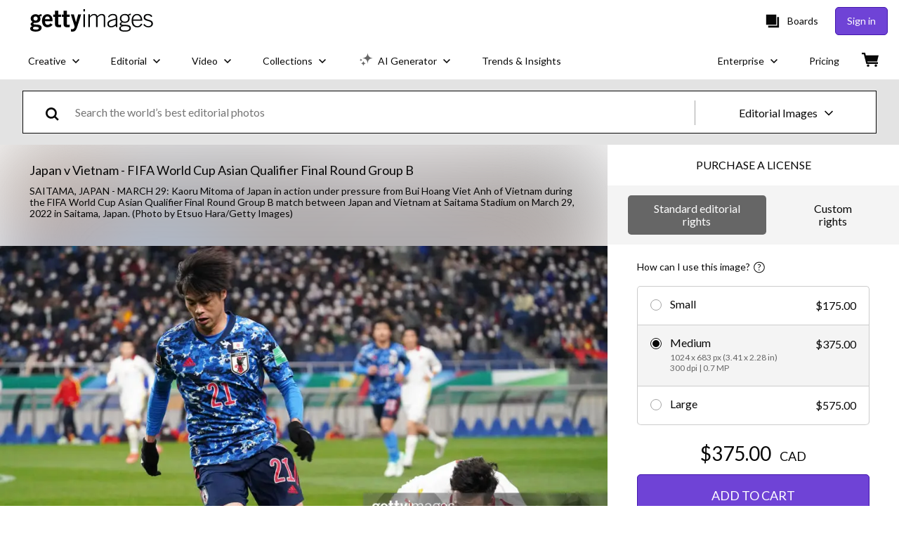

--- FILE ---
content_type: text/css; charset=utf-8
request_url: https://www.gettyimages.ca/asset-detail/assets/css/alliance-ui-styles.79620552e8676cd508d8.css
body_size: 17385
content:
@media screen and (prefers-reduced-motion:reduce){.d0bwBDVnYk5o68_Uaog8{transition:none}}.d0bwBDVnYk5o68_Uaog8{background:transparent;border:none;cursor:pointer;font-size:inherit;font-weight:inherit;padding:0;text-decoration:none;transition:all .3s ease}.d0bwBDVnYk5o68_Uaog8:active:not([disabled]),.d0bwBDVnYk5o68_Uaog8:focus:not([disabled]),.d0bwBDVnYk5o68_Uaog8:hover:not([disabled]){text-decoration:none!important}.texHhscdW2YvMSCii9pA{align-items:center;display:flex}.texHhscdW2YvMSCii9pA .xWNfQ4QGsECRHR51QzKO{-webkit-appearance:none;-moz-appearance:none;appearance:none;border:none;cursor:pointer;display:inline-block;font-size:0;margin:8px;padding:0;position:relative}.texHhscdW2YvMSCii9pA .xWNfQ4QGsECRHR51QzKO .yd6a6l0BAEqcQX7gGKQy{background-color:#fff;display:block;position:absolute;transition-duration:.12s;transition-property:all;transition-timing-function:cubic-bezier(.4,0,.2,1)}.texHhscdW2YvMSCii9pA .f8EnkZ_pBwjQu22axc73,.texHhscdW2YvMSCii9pA .ktKnmFYgiurQ0iMGDdX2{cursor:not-allowed;opacity:.4}.xWNfQ4QGsECRHR51QzKO.sPO4_zkU0pg8TWlmRtHm{border-radius:16px;height:24px;min-width:48px;width:48px}.xWNfQ4QGsECRHR51QzKO.sPO4_zkU0pg8TWlmRtHm .yd6a6l0BAEqcQX7gGKQy{border-radius:16px;height:18px;left:3px;top:3px;width:18px}.xWNfQ4QGsECRHR51QzKO.sPO4_zkU0pg8TWlmRtHm.KGn5PWQKkTsv7rGkX52t .yd6a6l0BAEqcQX7gGKQy{left:27px}.xWNfQ4QGsECRHR51QzKO.NzaT8ZOhy7OyI2YmyPzD{border-radius:2px;height:20px;min-width:38px;width:38px}.xWNfQ4QGsECRHR51QzKO.NzaT8ZOhy7OyI2YmyPzD .yd6a6l0BAEqcQX7gGKQy{border-radius:0;height:16px;left:2px;top:2px;width:16px}.xWNfQ4QGsECRHR51QzKO.NzaT8ZOhy7OyI2YmyPzD.KGn5PWQKkTsv7rGkX52t .yd6a6l0BAEqcQX7gGKQy{left:20px}.fouZBoQhUDZp992ByTFY{align-items:center;-webkit-appearance:none;-moz-appearance:none;appearance:none;border:none;cursor:pointer;display:flex;padding:0;width:auto}.fouZBoQhUDZp992ByTFY,.fouZBoQhUDZp992ByTFY:focus,.fouZBoQhUDZp992ByTFY:hover{background:transparent}.czod2H6fKHrTZ1mO_Hlo{margin:0}.amYKA5iBj_7FMamHfq07{background-color:#000;bottom:0;left:0;opacity:.5;position:fixed;right:0;top:0;-webkit-tap-highlight-color:rgba(0,0,0,0);z-index:1300}.GBnPC5ig1LNjDkOTBzNq{align-items:center;box-sizing:border-box;display:flex;justify-content:center;padding:0 28px;position:relative;text-align:center;top:0;width:100%}.GBnPC5ig1LNjDkOTBzNq:focus-visible{outline:none}.GBnPC5ig1LNjDkOTBzNq .YxgO54t83Du_R0jvXEod{padding:36px 0}.GBnPC5ig1LNjDkOTBzNq .ND7vA_4nr_77SeGaPoCo{position:absolute;right:8px;top:-24px}.GBnPC5ig1LNjDkOTBzNq .O3CmzKAv7gTY46TzeOIy{fill:#fff;height:18px;width:18px}.GBnPC5ig1LNjDkOTBzNq .O3CmzKAv7gTY46TzeOIy path{fill:inherit}.kMZ9kgWhZustCj8jXRAt{box-sizing:border-box;display:flex;flex-direction:column;max-height:300px;overflow-y:scroll;padding:0 28px;width:100%}.kMZ9kgWhZustCj8jXRAt.dv3ReWl9kyRc6DbL0mvX{padding-top:36px}.kMZ9kgWhZustCj8jXRAt.pelhccNA9AJhfbHkT11N{padding-bottom:36px}.kMZ9kgWhZustCj8jXRAt.byze6O9nTpN42uLVqD8O{padding-bottom:36px;padding-top:36px}.kMZ9kgWhZustCj8jXRAt.OzDmPTRASc0G2jD0UDdw{max-height:760px;overflow-y:auto;padding:0}.IG8prCJUD43s9gdtgz6C{bottom:0;box-sizing:border-box;display:flex;justify-content:center;padding:36px 28px;position:relative;width:100%}.IG8prCJUD43s9gdtgz6C .D8VxrGZGS0KYnq6isOe9{margin-left:12px}.ULKKyZzzoTxcLpvC2wu_{align-items:center;background-color:#fff;border-radius:4px;display:flex;flex-direction:column;justify-content:center;left:50%;max-width:700px;position:fixed;top:50%;transform:translate(-50%,-50%);width:93vw;z-index:1300}.ULKKyZzzoTxcLpvC2wu_:focus-visible{outline:none}.ULKKyZzzoTxcLpvC2wu_.OzDmPTRASc0G2jD0UDdw{max-height:100%;max-width:90%}.ULKKyZzzoTxcLpvC2wu_.CnA8Hc9LaaYCADQPKfzo{border-radius:0;height:100vh;margin:0;max-width:none;width:100vw}.ULKKyZzzoTxcLpvC2wu_.CnA8Hc9LaaYCADQPKfzo .O3CmzKAv7gTY46TzeOIy{fill:#000;height:14px;width:14px}.ULKKyZzzoTxcLpvC2wu_.CnA8Hc9LaaYCADQPKfzo .ND7vA_4nr_77SeGaPoCo{padding:4px;right:16px;top:16px}.ULKKyZzzoTxcLpvC2wu_.CnA8Hc9LaaYCADQPKfzo .kMZ9kgWhZustCj8jXRAt{height:100%;max-height:none}@media(min-width:768px){.ULKKyZzzoTxcLpvC2wu_.CnA8Hc9LaaYCADQPKfzo .O3CmzKAv7gTY46TzeOIy{height:18px;width:18px}.ULKKyZzzoTxcLpvC2wu_.CnA8Hc9LaaYCADQPKfzo .ND7vA_4nr_77SeGaPoCo{padding:4px;right:32px;top:32px}.GBnPC5ig1LNjDkOTBzNq .ND7vA_4nr_77SeGaPoCo{right:-16px;top:-16px}.GBnPC5ig1LNjDkOTBzNq .O3CmzKAv7gTY46TzeOIy{height:12px;width:12px}.kMZ9kgWhZustCj8jXRAt{max-height:500px}}.RDmIEvx4cNlRAGDlSZLi{align-items:center;display:flex;width:-moz-fit-content;width:fit-content}.RDmIEvx4cNlRAGDlSZLi .CWupcJDgNSFj6juURREC{cursor:pointer}.RDmIEvx4cNlRAGDlSZLi .SKhhtobnIYU8tplYqXro{align-items:center;-webkit-appearance:none;-moz-appearance:none;appearance:none;background:transparent;border:none;cursor:pointer;display:flex;padding:0;width:auto}.RDmIEvx4cNlRAGDlSZLi .SKhhtobnIYU8tplYqXro:focus,.RDmIEvx4cNlRAGDlSZLi .SKhhtobnIYU8tplYqXro:hover{background:transparent}.RDmIEvx4cNlRAGDlSZLi.ILQdhrsmrUiat2vDnQQi{flex-direction:row}.RDmIEvx4cNlRAGDlSZLi.ILQdhrsmrUiat2vDnQQi .CWupcJDgNSFj6juURREC{margin-right:8px}.RDmIEvx4cNlRAGDlSZLi.qYqfy7TfeUsupC46oGNd{flex-direction:row-reverse}.RDmIEvx4cNlRAGDlSZLi.qYqfy7TfeUsupC46oGNd .CWupcJDgNSFj6juURREC{margin-left:8px}.RDmIEvx4cNlRAGDlSZLi.T0KwSB77ouRlNsAz6rdQ{flex-direction:column}.RDmIEvx4cNlRAGDlSZLi.T0KwSB77ouRlNsAz6rdQ .CWupcJDgNSFj6juURREC{margin-bottom:8px}.RDmIEvx4cNlRAGDlSZLi.MaQdTQdt6Y5FeFJq3BND{flex-direction:column-reverse}.RDmIEvx4cNlRAGDlSZLi.MaQdTQdt6Y5FeFJq3BND .CWupcJDgNSFj6juURREC{margin-top:8px}.x2ZqiqFrbMXMpoUcqYRA{align-items:flex-start;display:flex;justify-content:center;margin:8px}.x2ZqiqFrbMXMpoUcqYRA .yiV5nyU__k1mTxreZ7oH{display:flex;flex-grow:1;flex-shrink:1;margin:8px;width:auto}.x2ZqiqFrbMXMpoUcqYRA .yiV5nyU__k1mTxreZ7oH.MOd5yVY9_YxCkevndNGP{max-width:none;width:100%}.x2ZqiqFrbMXMpoUcqYRA .yiV5nyU__k1mTxreZ7oH.adCPQyYT27jZ6cme2X_Z{flex-grow:1;flex-shrink:1;width:33.3333333333%}.x2ZqiqFrbMXMpoUcqYRA .yiV5nyU__k1mTxreZ7oH.XItdOLkY9ggXQJcl9rPz{flex-grow:1;flex-shrink:1;width:66.6666666667%}.AuN5owBhnf_Bq098j5zz{display:flex;position:relative}.AuN5owBhnf_Bq098j5zz.TdNTwZjvkSycY0a0pXrw{border:transparent;box-shadow:inset 0 0 0 2px #efda59}.AuN5owBhnf_Bq098j5zz input{border:transparent;padding:12px 20px}.AuN5owBhnf_Bq098j5zz input:focus{opacity:1;outline:none}.R_Llt1UeaY2Pnqf7h0bS.smORtpQrBws6ZSu4HX5J{color:#efda59}.YpvtbAICY2HPo0B38GjN{align-items:center;display:flex;position:relative}.YpvtbAICY2HPo0B38GjN.kXlTRHzzoIWcs4f5GMYW{border:transparent;box-shadow:inset 0 0 0 2px #efda59}.YpvtbAICY2HPo0B38GjN .acPOtlYR98MIKTw2lx_O{display:inline;display:initial}.TwJxigRprKVxLu9rI4Oa{align-items:center;display:flex;justify-content:center;margin:0 20px 0 0}.TwJxigRprKVxLu9rI4Oa button:nth-child(2){margin-left:10px}button.EcB4BAVfgn23H9fRjwTT{background:none;border-width:0;padding:0}button.EcB4BAVfgn23H9fRjwTT:focus,button.EcB4BAVfgn23H9fRjwTT:hover{cursor:pointer}.UcF7zgPB08t8EofVf2vQ,.aUcxWYGffQc1Lj68I1AP{display:inherit}.UcF7zgPB08t8EofVf2vQ:focus *,.UcF7zgPB08t8EofVf2vQ:hover *,.aUcxWYGffQc1Lj68I1AP:focus *,.aUcxWYGffQc1Lj68I1AP:hover *{fill:#000}.aUcxWYGffQc1Lj68I1AP:focus,.aUcxWYGffQc1Lj68I1AP:hover{cursor:pointer}.Nx2WuB20oRnOhZqY170n{align-items:center;display:flex;flex-direction:column;width:100%}.O8lDz1XjU2W9pkjhZZqH{background:none;border:none;cursor:pointer;padding:4px}.O8lDz1XjU2W9pkjhZZqH.qMeKUhEBCloc1Qq6FPYg:after{content:"";display:block;height:3px;width:100%}.biYvDHuszdq3DUZ4iwkc>*{margin:0 16px}.biYvDHuszdq3DUZ4iwkc>:first-of-type{margin-left:0}.biYvDHuszdq3DUZ4iwkc>:last-of-type{margin-right:0}.s2PwCVpSd9Uzkip32MBT{width:100%}.DXjuxB_k6P_aNFa9Fv4q>:not(:first-child){margin-top:12px}.Ls8nhiu1LtmlA8c0V1V7{-webkit-appearance:none;-moz-appearance:none;appearance:none;background-color:inherit;background-image:url(/asset-detail/assets/static/ArrowDownIcon-4436038bae00d8d63ab4.svg);background-position:right 7px bottom 47%;background-repeat:no-repeat;border-radius:0;cursor:pointer;padding-left:20px;padding-right:28px;width:100%}.XkuHAcjTK4WY12U8Wpug{box-sizing:border-box;display:flex;flex-direction:column;justify-content:center;padding:0 20px}.XkuHAcjTK4WY12U8Wpug.qcvL8Eb6iPfHIpunmG4s{border:transparent;box-shadow:inset 0 0 0 2px #efda59}.A0Zf7LXgnQv2rZklNYDD{display:flex;flex-direction:row}.A0Zf7LXgnQv2rZklNYDD .ddjdwAoZJobfhwo7LDN8{-webkit-appearance:none;-moz-appearance:none;appearance:none;background:none;border:none;cursor:pointer;padding:0}.A0Zf7LXgnQv2rZklNYDD .JNFQOEqV_ZB8wBaAc5_r{display:flex}.A0Zf7LXgnQv2rZklNYDD .JNFQOEqV_ZB8wBaAc5_r>span:not(:first-of-type){margin-left:6px}.A0Zf7LXgnQv2rZklNYDD .b7cgpLJyMvoMK0iP2gKQ{align-items:center;display:flex}.A0Zf7LXgnQv2rZklNYDD .b7cgpLJyMvoMK0iP2gKQ>svg{height:15px}.A0Zf7LXgnQv2rZklNYDD .goXPEdG5HS9HF1XDwHQ8{background-color:#fff;box-sizing:border-box;list-style:none;max-height:200px;outline:none;overflow-y:scroll;padding:0;text-align:left;white-space:normal}.A0Zf7LXgnQv2rZklNYDD .g_fAbrqK7IpUrndUl9Ji{box-sizing:border-box;cursor:pointer;display:flex;padding:4px 8px;width:100%}.A0Zf7LXgnQv2rZklNYDD .g_fAbrqK7IpUrndUl9Ji>span:not(:first-of-type){margin-left:6px}.A0Zf7LXgnQv2rZklNYDD .kWLkaRlcsUDBalF6SgMI{margin:0 8px;width:1px}.A0Zf7LXgnQv2rZklNYDD .emS1kPn9Y3ynkNS6PEsm{border:transparent;outline:none;width:100%}.gY9pVK0BFVEk2hrdbDND{background:transparent;transition:opacity .2s ease-in-out;z-index:1040}@media screen and (prefers-reduced-motion:reduce){.gY9pVK0BFVEk2hrdbDND{opacity:1;transition:none}}.gY9pVK0BFVEk2hrdbDND.IezKqyAYulopvcJ208F_,.gY9pVK0BFVEk2hrdbDND.qXTzkgzuWbs7wlPd9Am7{opacity:1}.gY9pVK0BFVEk2hrdbDND.GpoKnZKxgs7dtHmlNc20,.gY9pVK0BFVEk2hrdbDND.ckJ3hXWTHB8mknc2hboT{opacity:0}.gY9pVK0BFVEk2hrdbDND .tmkUgUGzbncYEvTFPRuK,.gY9pVK0BFVEk2hrdbDND .tmkUgUGzbncYEvTFPRuK:before{background:inherit;box-sizing:border-box;height:8px;position:absolute;width:8px}.gY9pVK0BFVEk2hrdbDND .tmkUgUGzbncYEvTFPRuK{background-color:#fff;visibility:hidden}.gY9pVK0BFVEk2hrdbDND .tmkUgUGzbncYEvTFPRuK:before{content:"";transform:rotate(45deg);visibility:visible}.gY9pVK0BFVEk2hrdbDND[data-popper-placement^=top]{padding-bottom:8px}.gY9pVK0BFVEk2hrdbDND[data-popper-placement^=top]>.tmkUgUGzbncYEvTFPRuK{bottom:4px}.gY9pVK0BFVEk2hrdbDND[data-popper-placement^=bottom]{padding-top:8px}.gY9pVK0BFVEk2hrdbDND[data-popper-placement^=bottom]>.tmkUgUGzbncYEvTFPRuK{top:4px}.gY9pVK0BFVEk2hrdbDND[data-popper-placement^=left]{padding-right:8px}.gY9pVK0BFVEk2hrdbDND[data-popper-placement^=left]>.tmkUgUGzbncYEvTFPRuK{right:4px}.gY9pVK0BFVEk2hrdbDND[data-popper-placement^=right]{padding-left:8px}.gY9pVK0BFVEk2hrdbDND[data-popper-placement^=right]>.tmkUgUGzbncYEvTFPRuK{left:4px}.DpJwVx7nvt8RMphNtY_Z{background-color:#fff;border-radius:4px;line-height:120%;padding:8px 16px}.Ie50X2Tq0sjVHgIdrAQp{all:inherit;display:contents}.Qpy0pIkIYOxbOElHeQ4D .FDOwYL5Dk7HlH6xSq1B3{-webkit-appearance:none;-moz-appearance:none;appearance:none;background-color:#fff;box-shadow:none;box-sizing:border-box;height:40px;margin-right:8px;text-align:center;width:40px}.Qpy0pIkIYOxbOElHeQ4D .FDOwYL5Dk7HlH6xSq1B3::-webkit-inner-spin-button,.Qpy0pIkIYOxbOElHeQ4D .FDOwYL5Dk7HlH6xSq1B3::-webkit-outer-spin-button{display:none}.Qpy0pIkIYOxbOElHeQ4D .EENqytr9B9uOLhO75hVZ{margin-left:8px}.Qpy0pIkIYOxbOElHeQ4D .IjUZZvIuIdJ_K_jEzHIM{margin-right:48px;max-width:150px;padding-left:8px;padding-right:8px;width:100%}.Qpy0pIkIYOxbOElHeQ4D .IjUZZvIuIdJ_K_jEzHIM span{align-items:center;display:flex}.Qpy0pIkIYOxbOElHeQ4D .IjUZZvIuIdJ_K_jEzHIM .GeYFdtg0M6O5z3ZYrg4O{padding-right:16px}.Qpy0pIkIYOxbOElHeQ4D .IjUZZvIuIdJ_K_jEzHIM svg{margin-right:8px}.Qpy0pIkIYOxbOElHeQ4D .iXLe1nbvvw9UDEb28mVG{margin-left:48px;max-width:150px;padding-left:8px;padding-right:8px;width:100%}.Qpy0pIkIYOxbOElHeQ4D .iXLe1nbvvw9UDEb28mVG span{align-items:center;display:flex}.Qpy0pIkIYOxbOElHeQ4D .iXLe1nbvvw9UDEb28mVG .GeYFdtg0M6O5z3ZYrg4O{padding-left:16px}.Qpy0pIkIYOxbOElHeQ4D .iXLe1nbvvw9UDEb28mVG svg{margin-left:8px}.wrZmdB5ijP9UptlcOguX{align-items:center;background-color:#fff;border:1px solid gray;display:flex;flex-direction:column;padding:20px}@media(min-width:768px){.wrZmdB5ijP9UptlcOguX{align-items:flex-start;flex-direction:row}}.wrZmdB5ijP9UptlcOguX:not(:last-of-type){border-bottom:none}.wrZmdB5ijP9UptlcOguX .GAKREhzi7so3_ujpTV9A{display:flex;margin-bottom:12px}@media(min-width:768px){.wrZmdB5ijP9UptlcOguX .GAKREhzi7so3_ujpTV9A{margin-bottom:0;margin-right:20px}}.wrZmdB5ijP9UptlcOguX .GAKREhzi7so3_ujpTV9A>img,.wrZmdB5ijP9UptlcOguX .GAKREhzi7so3_ujpTV9A>video{height:-moz-fit-content;height:fit-content;max-width:170px}.wrZmdB5ijP9UptlcOguX .iynOGrYqmAtDkP_m5noS{width:100%}.wrZmdB5ijP9UptlcOguX .tYJ1snfISQwQXToDwh7a{align-items:center;border-bottom:1px solid gray;display:flex;flex-direction:column;justify-content:space-between;margin-bottom:16px;padding-bottom:12px;text-align:center}.wrZmdB5ijP9UptlcOguX .tYJ1snfISQwQXToDwh7a>div:not(:last-of-type){margin-bottom:6px}@media(min-width:768px){.wrZmdB5ijP9UptlcOguX .tYJ1snfISQwQXToDwh7a{align-items:flex-start;flex-direction:row;text-align:left}.wrZmdB5ijP9UptlcOguX .tYJ1snfISQwQXToDwh7a>div:not(:last-of-type){margin-bottom:0}}.GmkCM8ZnpxxqsO_mJYVw{display:inline-block;margin:0;vertical-align:top;width:70%}.GmkCM8ZnpxxqsO_mJYVw .uRzeM8gMeyCFD81syMLd{display:flex;margin-bottom:8px}.GmkCM8ZnpxxqsO_mJYVw ._f_YQ6XFwlDpuzhvtL7T{min-width:140px;padding-right:8px;width:140px}.GmkCM8ZnpxxqsO_mJYVw .VpzzbYHnK09DC4Zdd6eu{margin:0}.fpQ2yN4tsbYxU6czcBIT{border-spacing:0}.SLgsgnBBD2F2CkJRpEE6 .gsNHGHQnenDH6Btmx1bQ{text-transform:uppercase}.IFiJs2ttJrzjUSy0hTvM{vertical-align:middle}.IFiJs2ttJrzjUSy0hTvM input{box-sizing:border-box;width:100%}.XcFdzxXMSVK4ZINTUC9x button{-webkit-appearance:none;-moz-appearance:none;appearance:none;background:none;border:none;color:inherit;cursor:pointer;font:inherit;padding:0;text-align:left;white-space:nowrap;width:100%}.XcFdzxXMSVK4ZINTUC9x svg{margin-left:4px}._m8A7bV7FlP7PHk2yx2y .WkJqIOOi3VtyrBhExE1j{padding:12px 0}._m8A7bV7FlP7PHk2yx2y .mXy2tDY_Bt5ixuBboGXv{align-items:flex-start;display:flex;gap:10px}@media(min-width:768px){._m8A7bV7FlP7PHk2yx2y .mXy2tDY_Bt5ixuBboGXv{align-items:center;flex-direction:row}}._m8A7bV7FlP7PHk2yx2y .XtJMcjyionuDLZWoxTAu{display:none}._m8A7bV7FlP7PHk2yx2y .bF4LH1W0LpLOKBoXqIOg{margin:0}._m8A7bV7FlP7PHk2yx2y .Q0uei6Ta6Ow9jj8aKVD9{background-color:transparent;border-radius:50px;padding:2px}._m8A7bV7FlP7PHk2yx2y .Q0uei6Ta6Ow9jj8aKVD9:hover{cursor:pointer}._m8A7bV7FlP7PHk2yx2y .Q0uei6Ta6Ow9jj8aKVD9:focus{outline-width:1px}._m8A7bV7FlP7PHk2yx2y ._XyuOaxmi43Snrt5xFRO{margin:0}@media(min-width:768px){._m8A7bV7FlP7PHk2yx2y ._XyuOaxmi43Snrt5xFRO{margin-left:auto}}._m8A7bV7FlP7PHk2yx2y .bq8_CwjbA2D711qEimkQ{border-radius:50px;padding:2px;text-align:center}._m8A7bV7FlP7PHk2yx2y .bq8_CwjbA2D711qEimkQ>button{background-color:transparent;border:transparent;border-radius:2px;margin:0 8px}.yhF9OAQqTnv7rYSAeKfc{height:200px;overflow:hidden;position:relative;z-index:0}.yhF9OAQqTnv7rYSAeKfc img,.yhF9OAQqTnv7rYSAeKfc video{height:100%;-o-object-fit:cover;object-fit:cover;width:100%}.B7afoUgcMryEuej7vOLs{gap:12px;list-style:none;margin:0;overflow-y:auto;padding:0}.B7afoUgcMryEuej7vOLs.ruqAwVLo2YHxzaJMjAQK{display:grid;grid-gap:12px;gap:12px;grid-template-columns:repeat(1,1fr)}@media(min-width:320px){.B7afoUgcMryEuej7vOLs.ruqAwVLo2YHxzaJMjAQK{grid-template-columns:repeat(2,1fr)}}@media(min-width:768px){.B7afoUgcMryEuej7vOLs.ruqAwVLo2YHxzaJMjAQK{grid-template-columns:repeat(4,1fr)}}.B7afoUgcMryEuej7vOLs.gJdPqXHkRESLVGkeb1tv{display:flex;flex-wrap:wrap}.B7afoUgcMryEuej7vOLs.gJdPqXHkRESLVGkeb1tv .yhF9OAQqTnv7rYSAeKfc{--ratio:calc(var(--image-width)/var(--image-height));flex-basis:calc(var(--ratio)*200px);flex-grow:calc(var(--ratio)*100)}.r4wp_LRhOcNMcwZ2Y9sY{align-items:center;border-radius:4px;cursor:pointer;display:flex;flex:0 0 auto;font-size:12px;height:32px;justify-content:center;max-width:240px;min-width:36px;padding:0 8px;position:relative}._57s4vWclzBHR3X6o5p6{border-radius:16px}.sfISDKVzjdpuHOop1rk1{background-size:cover;border:1px solid #a6a6a6;border-radius:30px;display:inline-block;height:60px;vertical-align:middle;width:60px}.UoMI5rXeufDfi3GOJlI2{display:flex}.UoMI5rXeufDfi3GOJlI2>button:not(:first-of-type){border-bottom-left-radius:0;border-top-left-radius:0}.UoMI5rXeufDfi3GOJlI2>button:not(:last-of-type){border-bottom-right-radius:0;border-right:none;border-top-right-radius:0}.syBeXQ_RGljgmbsw84sn{display:flex;flex-direction:column}.syBeXQ_RGljgmbsw84sn>button:not(:first-of-type){border-top-left-radius:0;border-top-right-radius:0}.syBeXQ_RGljgmbsw84sn>button:not(:last-of-type){border-bottom:none;border-bottom-left-radius:0;border-bottom-right-radius:0}.AZds3XLeQBhlh9zF7H8J .WC1uHIuFOvNV0nlh2140:hover{background-color:#5bc0de}.AZds3XLeQBhlh9zF7H8J .WC1uHIuFOvNV0nlh2140:active{background-color:#006a94}.kT1uFXJ5Arq6hFXso7dX{align-items:center;display:flex;justify-content:center}.kT1uFXJ5Arq6hFXso7dX svg{stroke:#fff}.kT1uFXJ5Arq6hFXso7dX circle{stroke:crimson}.S26Fo7r8P8sK0puqStrt{display:none}.CYVQf4vwR56W8mOTuZeZ{height:auto;padding:0}.CYVQf4vwR56W8mOTuZeZ .S26Fo7r8P8sK0puqStrt{align-items:center;-webkit-appearance:none;-moz-appearance:none;appearance:none;background-color:#fff;border:1px solid gray;border-radius:100%;cursor:pointer;display:flex;flex:0 0 auto;font-size:inherit;height:1em;justify-content:center;margin-right:.75em;margin-top:0;width:1em}.CYVQf4vwR56W8mOTuZeZ .S26Fo7r8P8sK0puqStrt:before{border-radius:100%;content:"";display:block;height:.7em;transition:background-color .3s ease;width:.7em}.CYVQf4vwR56W8mOTuZeZ .S26Fo7r8P8sK0puqStrt:not(:checked):hover:before{background-color:#a9a9a9}.CYVQf4vwR56W8mOTuZeZ .S26Fo7r8P8sK0puqStrt.elLYuIwCEAcpFrGp_MCH:before{background-color:#000}.U1A2Qr9SnpxiahhtFows{display:flex}.U1A2Qr9SnpxiahhtFows.fp6p2Jy4I8JUYZ4GQjN_>label:not(:first-of-type){border-bottom-left-radius:0;border-top-left-radius:0}.U1A2Qr9SnpxiahhtFows.fp6p2Jy4I8JUYZ4GQjN_>label:not(:last-of-type){border-bottom-right-radius:0;border-right:none;border-top-right-radius:0}.o_oRU00ajtK_Zgw07UMc{cursor:pointer;display:block;position:relative;touch-action:none;-webkit-tap-highlight-color:rgba(0,0,0,0)}.o_oRU00ajtK_Zgw07UMc.HOJEquk3b768_VeUzXWw{height:6px;width:100%}.o_oRU00ajtK_Zgw07UMc *{box-sizing:border-box}.o_oRU00ajtK_Zgw07UMc .CcuOIupz4e8m8KsCzJM_{display:block}.o_oRU00ajtK_Zgw07UMc .CcuOIupz4e8m8KsCzJM_.cZfnalENXfAhvSJev8I_,.o_oRU00ajtK_Zgw07UMc .CcuOIupz4e8m8KsCzJM_.uQwCynhhx919XVxi32Z_{border-radius:6px;height:6px}.o_oRU00ajtK_Zgw07UMc .CcuOIupz4e8m8KsCzJM_.qkSSmCvPFw_2AhpUcsV5{border-radius:2px;height:2px;opacity:.4}.o_oRU00ajtK_Zgw07UMc .E9CcXQ3xjri1PpKLIsuz.cZfnalENXfAhvSJev8I_{position:absolute;top:50%;transform:translateY(-50%);width:50%;z-index:1}.o_oRU00ajtK_Zgw07UMc .iqiqXGqsxjhmyH4RRsB9{height:6px;position:absolute;top:50%;transform:translateY(-50%)}.o_oRU00ajtK_Zgw07UMc .iqiqXGqsxjhmyH4RRsB9.uQwCynhhx919XVxi32Z_{border-radius:6px}.o_oRU00ajtK_Zgw07UMc .VN6omylBKWfzdGnC1qAm{border-radius:50%;position:absolute}.o_oRU00ajtK_Zgw07UMc .VN6omylBKWfzdGnC1qAm.uQwCynhhx919XVxi32Z_{height:16px;margin-left:-8px;margin-right:-8px;margin-top:-8px;outline:0;top:3px;width:16px}.o_oRU00ajtK_Zgw07UMc .VN6omylBKWfzdGnC1qAm.cZfnalENXfAhvSJev8I_{height:16px;margin-left:-12px;margin-right:-12px;margin-top:-8px;outline:0;top:3px;width:16px;z-index:1}.o_oRU00ajtK_Zgw07UMc .VN6omylBKWfzdGnC1qAm.qkSSmCvPFw_2AhpUcsV5{height:32px;top:-15px;transform:translateX(-50%);width:32px}.o_oRU00ajtK_Zgw07UMc .xMWdVvb6pblT0646_aXl{border-radius:8px;height:8px;position:absolute;top:-3px;transform:translateX(-50%);width:8px}.o_oRU00ajtK_Zgw07UMc .Rc5zHzCFK1NcConUT53r{font-size:12px;font-weight:500;line-height:24px;margin-top:17px;position:absolute;top:0;transform:translateX(-50%)}.o_oRU00ajtK_Zgw07UMc .X48Wp45wHK_MW8_9fHFA{color:#fff;font-family:iStock Maquette,helvetica,arial,sans-serif;font-size:16px;left:10.5px;line-height:24px;position:absolute;top:3px}.PwIYABd3z8Tj4PuJEdXZ{display:flex;flex:1 0 auto;flex-direction:column;height:100%;outline:0;overflow:visible;overflow:initial;position:fixed;top:0;z-index:1200}.PwIYABd3z8Tj4PuJEdXZ.oTevsBe9xtjTBzxGZk4s{left:0}.PwIYABd3z8Tj4PuJEdXZ.oRvUNyoHrg0Odt7jR_9B{height:auto;left:0;max-height:100%;right:0;top:0}.PwIYABd3z8Tj4PuJEdXZ.NGoQTuJl2TYvoN1OpsqJ{right:0}.PwIYABd3z8Tj4PuJEdXZ.tJW_P9lS2XvRcYdmqaQL{bottom:0;height:auto;left:0;max-height:100%;right:0;top:auto}.PwIYABd3z8Tj4PuJEdXZ .LS9pxHfaOcrQ6ukZsNyF{background-color:#fff;box-shadow:0 8px 10px -5px rgba(0,0,0,.2),0 16px 24px 2px rgba(0,0,0,.14),0 6px 30px 5px rgba(0,0,0,.12);height:100%;overflow:auto;width:auto}.PwIYABd3z8Tj4PuJEdXZ .XOKzHjs7eNP8gTtewsID{background-color:#000;bottom:0;left:0;opacity:.5;position:fixed;right:0;top:0;-webkit-tap-highlight-color:rgba(0,0,0,0);z-index:-1}.PwIYABd3z8Tj4PuJEdXZ .p7DPysvQK3DO8BgyHhrA{background-color:transparent;border:none;cursor:pointer;padding:4px;position:absolute;right:4px;top:4px}.PwIYABd3z8Tj4PuJEdXZ .cILLy4uXYlXKZQCkz_Ql{fill:#000;height:18px;width:18px}.PwIYABd3z8Tj4PuJEdXZ .cILLy4uXYlXKZQCkz_Ql path{fill:inherit}.NUeMBigHXSYYvKV6zgsI{align-items:center;display:flex;justify-content:center;left:0;padding:4px;position:fixed;width:100%;z-index:1299}.NUeMBigHXSYYvKV6zgsI.SA3117y4vInm41rN3qGS{top:0}.NUeMBigHXSYYvKV6zgsI.A0Vxe0OWsuJgWu_Q3RaT{bottom:0}.NUeMBigHXSYYvKV6zgsI.aKYOZnkKOjJd8tq4PZKy{position:static}.NUeMBigHXSYYvKV6zgsI .jEpo4zIVEJvjxU3i6s9Q{padding:0 0 0 8px;width:100%}.NUeMBigHXSYYvKV6zgsI .eNe9wz3zt8y5tcxNEZSv{width:100%}.NUeMBigHXSYYvKV6zgsI .vVHQw1zJueHemLishzF0{align-items:center;-webkit-appearance:none;-moz-appearance:none;appearance:none;background:transparent;border:none;cursor:pointer;display:flex;height:48px;justify-content:center;width:48px}.NUeMBigHXSYYvKV6zgsI .Dp9d2WBPkErEezVBQ2ev{fill:#fff;height:18px;width:18px}.NUeMBigHXSYYvKV6zgsI .Dp9d2WBPkErEezVBQ2ev path{fill:inherit}.FrC6_B9g_VivlMhBMpe3{align-items:center;border-radius:20px;box-sizing:border-box;cursor:pointer;display:flex;font-size:14px;min-height:40px;min-width:150px;padding:8px 16px;position:relative;text-align:left;transition-duration:.12s;transition-property:all;transition-timing-function:cubic-bezier(.4,0,.2,1)}.FrC6_B9g_VivlMhBMpe3 .tx92oCZIXKu0ob5yzSZm{align-items:center;display:flex;font-size:1rem;height:100%;justify-content:center;margin-right:10px}.FrC6_B9g_VivlMhBMpe3 span{margin-right:10px;min-width:90px}.FrC6_B9g_VivlMhBMpe3.cBlOp1r3yQHo5Ak9A2wm{border:none;min-height:0;min-height:auto;min-width:0;min-width:auto;padding:initial}.FrC6_B9g_VivlMhBMpe3.cBlOp1r3yQHo5Ak9A2wm span{font-weight:600;min-width:0;min-width:auto}.FrC6_B9g_VivlMhBMpe3.cBlOp1r3yQHo5Ak9A2wm:focus,.FrC6_B9g_VivlMhBMpe3.cBlOp1r3yQHo5Ak9A2wm:hover{border:none}.af6TBOag3ajOPd6iVCyv{border-radius:12px;box-sizing:border-box;font-size:14px;margin:12px 0;min-width:150px;outline:0;overflow:auto;padding:20px}.af6TBOag3ajOPd6iVCyv.cBlOp1r3yQHo5Ak9A2wm{border-color:#c4d2d2;padding:15px 0}.wVLPnkkDcf44AWBbw2JK{z-index:1}.DYAWxP9deFXfmqephvU3{align-items:center;display:flex;justify-content:center}.bb1xvTU4qTWjOgUhK1Kz{align-items:center;border-radius:8px;cursor:pointer;display:flex;list-style:none;padding:6px}.bb1xvTU4qTWjOgUhK1Kz:last-of-type{border-bottom:none}.bb1xvTU4qTWjOgUhK1Kz:not(.cBlOp1r3yQHo5Ak9A2wm):focus:not(.jYczEjYKfTrvW9nMozA0),.bb1xvTU4qTWjOgUhK1Kz:not(.cBlOp1r3yQHo5Ak9A2wm):hover:not(.jYczEjYKfTrvW9nMozA0){text-decoration:underline}.bb1xvTU4qTWjOgUhK1Kz.cBlOp1r3yQHo5Ak9A2wm{align-items:center;box-sizing:border-box;display:flex;font-weight:600;height:30px;justify-content:flex-start;padding:20px 25px}.bb1xvTU4qTWjOgUhK1Kz.cBlOp1r3yQHo5Ak9A2wm>span{margin:0 15px}.bb1xvTU4qTWjOgUhK1Kz.cBlOp1r3yQHo5Ak9A2wm.giB0EE9sOftyzyhyfsDQ{pointer-events:none}.bb1xvTU4qTWjOgUhK1Kz.cBlOp1r3yQHo5Ak9A2wm.giB0EE9sOftyzyhyfsDQ:hover{background-color:transparent}.bb1xvTU4qTWjOgUhK1Kz.cBlOp1r3yQHo5Ak9A2wm:hover:not(.jYczEjYKfTrvW9nMozA0){background-color:#ebf1f5;border-radius:0}.XlLAYXvHsd8W7kqtOwtO,.qyLhcGQ6cJ_xk6rON4RH{align-items:center;display:flex;justify-content:center}.qyLhcGQ6cJ_xk6rON4RH{border-radius:50%;color:#fff;flex-shrink:0;font-size:12px;margin-right:10px;min-width:12px;padding:4px 8px}.WLLOs3i9rqhpWvxVWauE{margin-right:10px}.zu2cJJU48SWCGqj1YV7s{align-items:center;display:flex}.giB0EE9sOftyzyhyfsDQ.cBlOp1r3yQHo5Ak9A2wm{color:#858686}.fSy6cTVyM3x23u8Fpk4_{background:inherit;border:none;flex-grow:1;font-family:inherit;font-size:14px;font-weight:400;line-height:1.5;outline:0;padding:8px 12px}.VgUT3EZHKszAQlnZAgD8{align-items:center;display:flex;font-weight:400;justify-content:center}.Sap1woISYYcths8O2LxJ{background:inherit;border:none;border-radius:inherit;flex-grow:1;font-family:inherit;font-size:14px;font-weight:400;line-height:1.5;outline:0}.Sap1woISYYcths8O2LxJ::-webkit-calendar-picker-indicator,.Sap1woISYYcths8O2LxJ::-webkit-inner-spin-button{cursor:pointer;height:16px;width:16px}.UTZn1y7Vvwz6CwbIrTMl{text-wrap:nowrap}.y7JbDIbRrH1Fo35enpLn{bottom:12px;padding-left:12px;padding-right:12px;position:fixed;right:12px}.y7JbDIbRrH1Fo35enpLn.mUBCmdX6k9Q90bWoqdgj{visibility:hidden}@keyframes sKdHZ3sHDf0ZJqIqJ8hI{0%{transform:rotate(0deg)}to{transform:rotate(1turn)}}.waid8AKWReexZTEGI_eb.EkDCPq9GTxVH4ffmewJm{animation:sKdHZ3sHDf0ZJqIqJ8hI 1.4s linear 0s infinite normal none running;display:inline-block}@media screen and (prefers-reduced-motion:reduce){.waid8AKWReexZTEGI_eb.EkDCPq9GTxVH4ffmewJm{animation:none}}.waid8AKWReexZTEGI_eb.EkDCPq9GTxVH4ffmewJm._cU5spt4TF295hDPBAG7{color:inherit}.waid8AKWReexZTEGI_eb.EkDCPq9GTxVH4ffmewJm .ZB7F9rFIGE_j9iCpIjgE{display:block}.waid8AKWReexZTEGI_eb.EkDCPq9GTxVH4ffmewJm .T9j28Q3qk_dGvD8bHrf0{stroke:currentcolor;stroke-dasharray:80px,200px;stroke-dashoffset:0}.Xhm6UcJNLNdY5yKlgoQ3{width:190px}.Xhm6UcJNLNdY5yKlgoQ3 .ygtSfUEUSCe7UUfJxWDZ{align-items:start;margin-top:8px;position:relative}.Xhm6UcJNLNdY5yKlgoQ3 .ysNr4JvGwuElLszgeCfz{height:auto}.Xhm6UcJNLNdY5yKlgoQ3 .ysNr4JvGwuElLszgeCfz input{padding:6px}.Xhm6UcJNLNdY5yKlgoQ3 .xOvuyFeHuiS85kJHNyBf{margin-left:16px;margin-top:2px;padding:4px}.SjLaBbkOq5TepbVTvOzI{align-items:center;border-left:none;display:flex;flex-direction:column;height:auto;margin-left:0;overflow:hidden;padding-left:0;position:relative;width:100%}.SjLaBbkOq5TepbVTvOzI .MMLx977DWSuhJJcZKAAF{display:flex;list-style-type:none;margin-bottom:0;overflow-x:hidden;overflow-y:hidden;white-space:nowrap;width:100%}.SjLaBbkOq5TepbVTvOzI .W4e8HCF6Gbs9xM8jRZ_H{left:0}.SjLaBbkOq5TepbVTvOzI .DILUfKmAuqoEUBJKpgWJ,.SjLaBbkOq5TepbVTvOzI .W4e8HCF6Gbs9xM8jRZ_H{background-color:#f4f4f4;cursor:pointer;display:flex;height:100%;justify-content:center;outline:none;position:absolute;top:0;width:30px;z-index:2}.SjLaBbkOq5TepbVTvOzI .DILUfKmAuqoEUBJKpgWJ{right:0}.BkfWnQGLIRcxm_tK3bbA{border-radius:20px;padding:40px}.CFzD1JOX21OU0nM7LNlp{border-radius:1em;font-weight:700;padding:8px 16px}.hWVp6BNNIBJVSgN3JKfh{box-sizing:border-box;position:relative;width:480px}.yf_Nohxm3XNaOB4LZN2L{left:0;position:absolute;top:0;width:100%}.WzCYNF4S8yEAhJCqwZ2_{align-items:center}.VRZUr7Nthkv8kR2wbokx{align-self:center}.pd1XdMj4F1BleAaJDT3D{margin:0}.JNQFG_eE9DzpWSBVoUDo{width:100%}.Fv9tKkTFWmdhM6E7Xvfn{align-content:space-between;align-items:stretch;display:flex;flex-direction:column;flex-wrap:nowrap;justify-content:center;text-align:center;width:100%}.WEbQp49xSUDhSLLQiavj{width:auto}.tBpSQG5D5lQrYKgP0uGV{text-align:center}.V1nbkGc9UCkXLVO4X6lc .WzCYNF4S8yEAhJCqwZ2_{align-items:start}.V1nbkGc9UCkXLVO4X6lc .VRZUr7Nthkv8kR2wbokx{align-self:start}.ep73OvQazEpQzYT57Kan .WzCYNF4S8yEAhJCqwZ2_{align-items:start;border-bottom:none}.ep73OvQazEpQzYT57Kan .VRZUr7Nthkv8kR2wbokx{align-self:start}.rFkjiIfYTfjF1C9D3s4V{border-radius:4px;box-shadow:0 3px 5px -1px rgba(0,0,0,.2),0 6px 10px 0 rgba(0,0,0,.14),0 1px 18px 0 rgba(0,0,0,.12);display:flex;font-size:.875rem;letter-spacing:.01em;line-height:1.5;max-width:500px;min-width:400px;padding:12px 20px;position:fixed;z-index:1400}.pxhADCTt7y69ZvlxAUOk{align-items:center;display:flex;padding:8px 0}.kISbDmNPX97PYgPEdrVL{align-items:center;display:flex;margin-left:auto;margin-right:-8px;padding-left:16px}.MSuxsBb0u9Iv82yrHSKU{left:24px;top:24px}.vdg1o0HtMkbZiQvHjN0p{left:50%;top:24px;transform:translateX(-50%)}.d9ueXYD5Ng6_ZgEbAVzw{right:24px;top:24px}._U_FffmytHWxZQLF2PrQ{bottom:24px;left:24px}.MwtLTQD3urI4yhlQ6wnJ{bottom:24px;left:50%;transform:translateX(-50%)}.N0Wf9VykovwNV_fxFKiQ{bottom:24px;right:24px}@keyframes JXGY_pxgeIpfbLmls2JR{0%{transform:translateX(-100%)}to{transform:translateX(0)}}@keyframes vewf6oHupc79eh4P6WZd{0%{transform:translateX(100%)}to{transform:translateX(0)}}@keyframes Sgc95ylzDPH6F0esIE7b{0%{transform:translateY(-100%)}to{transform:translateY(0)}}@keyframes JSAy5tUyzMAWBmtruKty{0%{transform:translateY(100%)}to{transform:translateY(0)}}@media screen and (prefers-reduced-motion:reduce){.wgG4B5P06bNzMuRohcLQ{animation:none}}.wgG4B5P06bNzMuRohcLQ{animation:JXGY_pxgeIpfbLmls2JR .3s ease-out forwards}@media screen and (prefers-reduced-motion:reduce){.SP7FbWB7vnjQud0CbUUD{animation:none}}.SP7FbWB7vnjQud0CbUUD{animation:vewf6oHupc79eh4P6WZd .3s ease-out forwards}@media screen and (prefers-reduced-motion:reduce){.CW8c_sfNsKmYa6cwnJEp{animation:none}}.CW8c_sfNsKmYa6cwnJEp{animation:Sgc95ylzDPH6F0esIE7b .3s ease-out forwards}@media screen and (prefers-reduced-motion:reduce){.bkg4PKGyePdc8CdiMhwQ{animation:none}}.bkg4PKGyePdc8CdiMhwQ{animation:JSAy5tUyzMAWBmtruKty .3s ease-out forwards}@media screen and (prefers-reduced-motion:reduce){.vdg1o0HtMkbZiQvHjN0p.CW8c_sfNsKmYa6cwnJEp{animation:none;transform:translate(-50%,-100%)}}.vdg1o0HtMkbZiQvHjN0p.CW8c_sfNsKmYa6cwnJEp{animation:Zp0oYR9UA9nn4XSYIIja .3s ease-out forwards;transform:translate(-50%,-100%)}@media screen and (prefers-reduced-motion:reduce){.MwtLTQD3urI4yhlQ6wnJ.bkg4PKGyePdc8CdiMhwQ{animation:none;transform:translate(-50%,100%)}}.MwtLTQD3urI4yhlQ6wnJ.bkg4PKGyePdc8CdiMhwQ{animation:c44WrIFBnQa2XrD6DjFa .3s ease-out forwards;transform:translate(-50%,100%)}@keyframes Zp0oYR9UA9nn4XSYIIja{0%{transform:translate(-50%,-100%)}to{transform:translate(-50%)}}@keyframes nbJQxdZpHNxxsmLyDjcX{0%{transform:translate(-50%,100%)}to{transform:translate(-50%)}}.dt3naJ6tDyQg43Emk8eY{font-size:21px;font-weight:400;margin:16px 0;text-align:center}.Gks9g4A7F3rwtKz2lsDq{align-content:center;align-items:center;align-self:stretch;display:flex;flex-wrap:wrap;gap:16px}.YESg4jiGeTB9MZZavE3Q:focus,.YESg4jiGeTB9MZZavE3Q:hover{background-color:var(--grey-200)}.qG35jdQq56lEk8BhY0Fo{gap:16px}.QYiOzrgCReR1z2eH2gnr{align-items:center;border-radius:5px;border-style:solid;border-width:1px;box-sizing:border-box;cursor:pointer;display:flex;font-size:14px;font-weight:400;gap:8px;justify-content:center;min-width:-moz-fit-content;min-width:fit-content;padding:10px 16px;text-align:center;text-decoration:none;transition:all .3s ease;white-space:nowrap;width:-moz-fit-content;width:fit-content}.QYiOzrgCReR1z2eH2gnr:active:not([disabled]),.QYiOzrgCReR1z2eH2gnr:focus:not([disabled]),.QYiOzrgCReR1z2eH2gnr:hover:not([disabled]){text-decoration:none!important}.QYiOzrgCReR1z2eH2gnr svg{height:12px;width:12px}@media screen and (prefers-reduced-motion:reduce){.J0LISqoiePjVCRN8nVkr,.QYiOzrgCReR1z2eH2gnr{transition:none}}.J0LISqoiePjVCRN8nVkr{background:transparent;border:none;cursor:pointer;font-size:inherit;font-weight:inherit;padding:0;text-decoration:none;transition:all .3s ease}.J0LISqoiePjVCRN8nVkr:active:not([disabled]),.J0LISqoiePjVCRN8nVkr:focus:not([disabled]),.J0LISqoiePjVCRN8nVkr:hover:not([disabled]){text-decoration:none!important}.BHE9HHMnewjbaPxcHbaj{align-items:center;display:flex}.BHE9HHMnewjbaPxcHbaj .qDqWVZKHfLqXfjD1JLr0{-webkit-appearance:none;-moz-appearance:none;appearance:none;border:none;cursor:pointer;display:inline-block;font-size:0;margin:8px;padding:0;position:relative}.BHE9HHMnewjbaPxcHbaj .qDqWVZKHfLqXfjD1JLr0 .SiXDgTf2zGHmET4l3WOH{background-color:#fff;display:block;position:absolute;transition-duration:.12s;transition-property:all;transition-timing-function:cubic-bezier(.4,0,.2,1)}.BHE9HHMnewjbaPxcHbaj .E5f81SWJNPZvUh6LKEjQ,.BHE9HHMnewjbaPxcHbaj .ZDp2T8vAmQ4d4J6mIB9X{cursor:not-allowed;opacity:.4}.qDqWVZKHfLqXfjD1JLr0._L518Xyu5RmkQkzuv0HS{border-radius:16px;height:24px;min-width:48px;width:48px}.qDqWVZKHfLqXfjD1JLr0._L518Xyu5RmkQkzuv0HS .SiXDgTf2zGHmET4l3WOH{border-radius:16px;height:18px;left:3px;top:3px;width:18px}.qDqWVZKHfLqXfjD1JLr0._L518Xyu5RmkQkzuv0HS.mCTt9WuwaSWfEJhM6SoP .SiXDgTf2zGHmET4l3WOH{left:27px}.qDqWVZKHfLqXfjD1JLr0.tVwkpxGi8g7rOCKu3IYZ{border-radius:2px;height:20px;min-width:38px;width:38px}.qDqWVZKHfLqXfjD1JLr0.tVwkpxGi8g7rOCKu3IYZ .SiXDgTf2zGHmET4l3WOH{border-radius:0;height:16px;left:2px;top:2px;width:16px}.qDqWVZKHfLqXfjD1JLr0.tVwkpxGi8g7rOCKu3IYZ.mCTt9WuwaSWfEJhM6SoP .SiXDgTf2zGHmET4l3WOH{left:20px}.p64MGRPGSSEvIj_NKzbV{align-items:center;-webkit-appearance:none;-moz-appearance:none;appearance:none;border:none;cursor:pointer;display:flex;padding:0;width:auto}.p64MGRPGSSEvIj_NKzbV,.p64MGRPGSSEvIj_NKzbV:focus,.p64MGRPGSSEvIj_NKzbV:hover{background:transparent}.kiQEzCUnDwHsF8nSQEKL{margin:0}.TryBxT3rHtM5hSMBpKB4{background-color:#000;bottom:0;left:0;opacity:.5;position:fixed;right:0;top:0;-webkit-tap-highlight-color:rgba(0,0,0,0);z-index:1300}.EWW4Ek0H1kYyLr4f629t{align-items:center;box-sizing:border-box;display:flex;justify-content:center;padding:0 28px;position:relative;text-align:center;top:0;width:100%}.EWW4Ek0H1kYyLr4f629t:focus-visible{outline:none}.EWW4Ek0H1kYyLr4f629t .N4s5MSVCXMGfUZoBTNPM{padding:36px 0}.EWW4Ek0H1kYyLr4f629t .BksTmFesgqZHemUZI_Vt{position:absolute;right:8px;top:-24px}.EWW4Ek0H1kYyLr4f629t .Z9N5OP44GZ1OwcG8taWW{fill:#fff;height:18px;width:18px}.EWW4Ek0H1kYyLr4f629t .Z9N5OP44GZ1OwcG8taWW path{fill:inherit}.n7KgEx3Ka6FGufmwzIQq{box-sizing:border-box;display:flex;flex-direction:column;max-height:300px;overflow-y:scroll;padding:0 28px;width:100%}.n7KgEx3Ka6FGufmwzIQq.sqFYsLfkdQ671K4jDNo2{padding-top:36px}.n7KgEx3Ka6FGufmwzIQq.xgh3LXtkFCyYl_1EaCOw{padding-bottom:36px}.n7KgEx3Ka6FGufmwzIQq.A1V4PhAx86dZC_OHZlKj{padding-bottom:36px;padding-top:36px}.n7KgEx3Ka6FGufmwzIQq.auQdM185JZ7AEDbijhp1{max-height:760px;overflow-y:auto;padding:0}.I7Tlo_34B0zO7H2vkfwB{bottom:0;box-sizing:border-box;display:flex;justify-content:center;padding:36px 28px;position:relative;width:100%}.I7Tlo_34B0zO7H2vkfwB .tR60FrnnIDMWvLwRHgt5{margin-left:12px}.phKGP3HKMrg7nBeafGBm{align-items:center;background-color:#fff;border-radius:4px;display:flex;flex-direction:column;justify-content:center;left:50%;max-width:700px;position:fixed;top:50%;transform:translate(-50%,-50%);width:93vw;z-index:1300}.phKGP3HKMrg7nBeafGBm:focus-visible{outline:none}.phKGP3HKMrg7nBeafGBm.auQdM185JZ7AEDbijhp1{max-height:100%;max-width:90%}.phKGP3HKMrg7nBeafGBm.zZWb5bp9RtRNToN8vqlf{border-radius:0;height:100vh;margin:0;max-width:none;width:100vw}.phKGP3HKMrg7nBeafGBm.zZWb5bp9RtRNToN8vqlf .Z9N5OP44GZ1OwcG8taWW{fill:#000;height:14px;width:14px}.phKGP3HKMrg7nBeafGBm.zZWb5bp9RtRNToN8vqlf .BksTmFesgqZHemUZI_Vt{padding:4px;right:16px;top:16px}.phKGP3HKMrg7nBeafGBm.zZWb5bp9RtRNToN8vqlf .n7KgEx3Ka6FGufmwzIQq{height:100%;max-height:none}@media(min-width:768px){.phKGP3HKMrg7nBeafGBm.zZWb5bp9RtRNToN8vqlf .Z9N5OP44GZ1OwcG8taWW{height:18px;width:18px}.phKGP3HKMrg7nBeafGBm.zZWb5bp9RtRNToN8vqlf .BksTmFesgqZHemUZI_Vt{padding:4px;right:32px;top:32px}.EWW4Ek0H1kYyLr4f629t .BksTmFesgqZHemUZI_Vt{right:-16px;top:-16px}.EWW4Ek0H1kYyLr4f629t .Z9N5OP44GZ1OwcG8taWW{height:12px;width:12px}.n7KgEx3Ka6FGufmwzIQq{max-height:500px}}._aI8K5joLTmiKhPZ4DUG{align-items:center;display:flex;width:-moz-fit-content;width:fit-content}._aI8K5joLTmiKhPZ4DUG .DwTtiBeO0mkZg__qEw5f{cursor:pointer}._aI8K5joLTmiKhPZ4DUG .StTfhkDa24HOzCk7dinQ{align-items:center;-webkit-appearance:none;-moz-appearance:none;appearance:none;background:transparent;border:none;cursor:pointer;display:flex;padding:0;width:auto}._aI8K5joLTmiKhPZ4DUG .StTfhkDa24HOzCk7dinQ:focus,._aI8K5joLTmiKhPZ4DUG .StTfhkDa24HOzCk7dinQ:hover{background:transparent}._aI8K5joLTmiKhPZ4DUG.T8RCflb48RjUpxr03nqK{flex-direction:row}._aI8K5joLTmiKhPZ4DUG.T8RCflb48RjUpxr03nqK .DwTtiBeO0mkZg__qEw5f{margin-right:8px}._aI8K5joLTmiKhPZ4DUG.SS5PLuxsB0_5y6N9JL8z{flex-direction:row-reverse}._aI8K5joLTmiKhPZ4DUG.SS5PLuxsB0_5y6N9JL8z .DwTtiBeO0mkZg__qEw5f{margin-left:8px}._aI8K5joLTmiKhPZ4DUG.fTS_05_oDPXAlF9CmdHR{flex-direction:column}._aI8K5joLTmiKhPZ4DUG.fTS_05_oDPXAlF9CmdHR .DwTtiBeO0mkZg__qEw5f{margin-bottom:8px}._aI8K5joLTmiKhPZ4DUG.r46d4gES54No672dPXWt{flex-direction:column-reverse}._aI8K5joLTmiKhPZ4DUG.r46d4gES54No672dPXWt .DwTtiBeO0mkZg__qEw5f{margin-top:8px}.oOkeBSytwLoUx9amiKf_{align-items:flex-start;display:flex;justify-content:center;margin:8px}.oOkeBSytwLoUx9amiKf_ .ci1IIk6_5iLKvMW3lVXI{display:flex;flex-grow:1;flex-shrink:1;margin:8px;width:auto}.oOkeBSytwLoUx9amiKf_ .ci1IIk6_5iLKvMW3lVXI.ujeSMZJ9K5gOK8tV39SW{max-width:none;width:100%}.oOkeBSytwLoUx9amiKf_ .ci1IIk6_5iLKvMW3lVXI.bm03omBeJ6DpSC2IXgi4{flex-grow:1;flex-shrink:1;width:33.3333333333%}.oOkeBSytwLoUx9amiKf_ .ci1IIk6_5iLKvMW3lVXI.B4LPqDUTxUU_avTRI5k4{flex-grow:1;flex-shrink:1;width:66.6666666667%}.jPqydWS65VufwWDFkMFb{display:flex;position:relative}.jPqydWS65VufwWDFkMFb.vGv9OpVGiz8GEecpo1v2{border:transparent;box-shadow:inset 0 0 0 2px #efda59}.jPqydWS65VufwWDFkMFb input{border:transparent;padding:12px 20px}.jPqydWS65VufwWDFkMFb input:focus{opacity:1;outline:none}.BBObQQP0QhuubuFzZEmr.UspTY2AAuc8kuzTB5btx{color:#efda59}.iVzVMnHSzumAQnOgRjS2{align-items:center;display:flex;position:relative}.iVzVMnHSzumAQnOgRjS2.QXoaGGGlFgRM0WOLnX7U{border:transparent;box-shadow:inset 0 0 0 2px #efda59}.iVzVMnHSzumAQnOgRjS2 .JCUjVqyrAbEusiRToabT{display:inline;display:initial}.NvBJUnibUm0GmWdMskew{align-items:center;display:flex;justify-content:center;margin:0 20px 0 0}.NvBJUnibUm0GmWdMskew button:nth-child(2){margin-left:10px}button.N9syTBzC9szOvdciQ_7M{background:none;border-width:0;padding:0}button.N9syTBzC9szOvdciQ_7M:focus,button.N9syTBzC9szOvdciQ_7M:hover{cursor:pointer}.vEvk8e8UIpd0fnl4chAr,.w8NJSm64rQyMl0DsPqIf{display:inherit}.vEvk8e8UIpd0fnl4chAr:focus *,.vEvk8e8UIpd0fnl4chAr:hover *,.w8NJSm64rQyMl0DsPqIf:focus *,.w8NJSm64rQyMl0DsPqIf:hover *{fill:#000}.vEvk8e8UIpd0fnl4chAr:focus,.vEvk8e8UIpd0fnl4chAr:hover{cursor:pointer}.UCZAVSz3g3KIsmUK7xOt{align-items:center;display:flex;flex-direction:column;width:100%}.sMNfuIoOc6MtEwo5fb_4{background:none;border:none;cursor:pointer;padding:4px}.sMNfuIoOc6MtEwo5fb_4.WOw_P3Yg61PEkGCZ0YfB:after{content:"";display:block;height:3px;width:100%}.gFp213VglmXKErahgb0D>*{margin:0 16px}.gFp213VglmXKErahgb0D>:first-of-type{margin-left:0}.gFp213VglmXKErahgb0D>:last-of-type{margin-right:0}.nkm4tN_p3UmrtAbF2wgG{width:100%}.xrGGWyCgyj6sh6r60la2>:not(:first-child){margin-top:12px}.xcMkFEnQPQNcmAVkf2rM{-webkit-appearance:none;-moz-appearance:none;appearance:none;background-color:inherit;background-image:url(/asset-detail/assets/static/ArrowDownIcon-4436038bae00d8d63ab4.svg);background-position:right 7px bottom 47%;background-repeat:no-repeat;border-radius:0;cursor:pointer;padding-left:20px;padding-right:28px;width:100%}.xfTUcwiSULR2a2J_OLeS{box-sizing:border-box;display:flex;flex-direction:column;justify-content:center;padding:0 20px}.xfTUcwiSULR2a2J_OLeS.xBSFi6HK6AaSMbnQR1Iz{border:transparent;box-shadow:inset 0 0 0 2px #efda59}.QDB4BNOKxsHWuBh7rkdK{display:flex;flex-direction:row}.QDB4BNOKxsHWuBh7rkdK .j77FFQmJ1v17GFuneJjC{-webkit-appearance:none;-moz-appearance:none;appearance:none;background:none;border:none;cursor:pointer;padding:0}.QDB4BNOKxsHWuBh7rkdK .qpnvYNTxaJaguIkWAM_k{display:flex}.QDB4BNOKxsHWuBh7rkdK .qpnvYNTxaJaguIkWAM_k>span:not(:first-of-type){margin-left:6px}.QDB4BNOKxsHWuBh7rkdK .VlAbNzgpVpRZfPdFSfvB{align-items:center;display:flex}.QDB4BNOKxsHWuBh7rkdK .VlAbNzgpVpRZfPdFSfvB>svg{height:15px}.QDB4BNOKxsHWuBh7rkdK .d3ux0BUZpxpgKYwSGp0H{background-color:#fff;box-sizing:border-box;list-style:none;max-height:200px;outline:none;overflow-y:scroll;padding:0;text-align:left;white-space:normal}.QDB4BNOKxsHWuBh7rkdK .QTkZeZUmoqHdIWTEUidX{box-sizing:border-box;cursor:pointer;display:flex;padding:4px 8px;width:100%}.QDB4BNOKxsHWuBh7rkdK .QTkZeZUmoqHdIWTEUidX>span:not(:first-of-type){margin-left:6px}.QDB4BNOKxsHWuBh7rkdK .Dlav1Wjexpj2we6vOwKm{margin:0 8px;width:1px}.QDB4BNOKxsHWuBh7rkdK .GxpRAe0kuboJxbnqj1_o{border:transparent;outline:none;width:100%}.RtWDUOqR3Q4TSQ46xKwV{background:transparent;transition:opacity .2s ease-in-out;z-index:1040}@media screen and (prefers-reduced-motion:reduce){.RtWDUOqR3Q4TSQ46xKwV{opacity:1;transition:none}}.RtWDUOqR3Q4TSQ46xKwV.PwLZZrTdqs4incdKAp9Q,.RtWDUOqR3Q4TSQ46xKwV.r66SbRaCivTfnmJ2Nh2t{opacity:1}.RtWDUOqR3Q4TSQ46xKwV.AdbZctYMhzES0t3ZO4kb,.RtWDUOqR3Q4TSQ46xKwV.fZqaU93PZ9GFoX3OlXyA{opacity:0}.RtWDUOqR3Q4TSQ46xKwV .x8UReZlrR18BPYdzxvin,.RtWDUOqR3Q4TSQ46xKwV .x8UReZlrR18BPYdzxvin:before{background:inherit;box-sizing:border-box;height:8px;position:absolute;width:8px}.RtWDUOqR3Q4TSQ46xKwV .x8UReZlrR18BPYdzxvin{background-color:#fff;visibility:hidden}.RtWDUOqR3Q4TSQ46xKwV .x8UReZlrR18BPYdzxvin:before{content:"";transform:rotate(45deg);visibility:visible}.RtWDUOqR3Q4TSQ46xKwV[data-popper-placement^=top]{padding-bottom:8px}.RtWDUOqR3Q4TSQ46xKwV[data-popper-placement^=top]>.x8UReZlrR18BPYdzxvin{bottom:4px}.RtWDUOqR3Q4TSQ46xKwV[data-popper-placement^=bottom]{padding-top:8px}.RtWDUOqR3Q4TSQ46xKwV[data-popper-placement^=bottom]>.x8UReZlrR18BPYdzxvin{top:4px}.RtWDUOqR3Q4TSQ46xKwV[data-popper-placement^=left]{padding-right:8px}.RtWDUOqR3Q4TSQ46xKwV[data-popper-placement^=left]>.x8UReZlrR18BPYdzxvin{right:4px}.RtWDUOqR3Q4TSQ46xKwV[data-popper-placement^=right]{padding-left:8px}.RtWDUOqR3Q4TSQ46xKwV[data-popper-placement^=right]>.x8UReZlrR18BPYdzxvin{left:4px}.nuFWcHXx5Wl_9iKai85Y{background-color:#fff;border-radius:4px;line-height:120%;padding:8px 16px}.viM_jmFvZ37h0gSzmxmz{all:inherit;display:contents}.berLsDHS0tqtcKX56f1P .SjPUPSyqkw4drt3IQfSm{-webkit-appearance:none;-moz-appearance:none;appearance:none;background-color:#fff;box-shadow:none;box-sizing:border-box;height:40px;margin-right:8px;text-align:center;width:40px}.berLsDHS0tqtcKX56f1P .SjPUPSyqkw4drt3IQfSm::-webkit-inner-spin-button,.berLsDHS0tqtcKX56f1P .SjPUPSyqkw4drt3IQfSm::-webkit-outer-spin-button{display:none}.berLsDHS0tqtcKX56f1P .N6xkh3e8cwLs2IKaQ5TW{margin-left:8px}.berLsDHS0tqtcKX56f1P .Ze7gj_q6eOOXJWY7fIKE{margin-right:48px;max-width:150px;padding-left:8px;padding-right:8px;width:100%}.berLsDHS0tqtcKX56f1P .Ze7gj_q6eOOXJWY7fIKE span{align-items:center;display:flex}.berLsDHS0tqtcKX56f1P .Ze7gj_q6eOOXJWY7fIKE .ywJtGs26YCyUbPtp0N2t{padding-right:16px}.berLsDHS0tqtcKX56f1P .Ze7gj_q6eOOXJWY7fIKE svg{margin-right:8px}.berLsDHS0tqtcKX56f1P .zCfjPcl8651L74HC_IZa{margin-left:48px;max-width:150px;padding-left:8px;padding-right:8px;width:100%}.berLsDHS0tqtcKX56f1P .zCfjPcl8651L74HC_IZa span{align-items:center;display:flex}.berLsDHS0tqtcKX56f1P .zCfjPcl8651L74HC_IZa .ywJtGs26YCyUbPtp0N2t{padding-left:16px}.berLsDHS0tqtcKX56f1P .zCfjPcl8651L74HC_IZa svg{margin-left:8px}.xgNuJyhIbc_jEjdMwb2B{align-items:center;background-color:#fff;border:1px solid gray;display:flex;flex-direction:column;padding:20px}@media(min-width:768px){.xgNuJyhIbc_jEjdMwb2B{align-items:flex-start;flex-direction:row}}.xgNuJyhIbc_jEjdMwb2B:not(:last-of-type){border-bottom:none}.xgNuJyhIbc_jEjdMwb2B .SQAsE7q9oT9K_UFBOJ6u{display:flex;margin-bottom:12px}@media(min-width:768px){.xgNuJyhIbc_jEjdMwb2B .SQAsE7q9oT9K_UFBOJ6u{margin-bottom:0;margin-right:20px}}.xgNuJyhIbc_jEjdMwb2B .SQAsE7q9oT9K_UFBOJ6u>img,.xgNuJyhIbc_jEjdMwb2B .SQAsE7q9oT9K_UFBOJ6u>video{height:-moz-fit-content;height:fit-content;max-width:170px}.xgNuJyhIbc_jEjdMwb2B .Jg_zpLoWtOJBQCvkoezw{width:100%}.xgNuJyhIbc_jEjdMwb2B .DD3BzOLFOEXQBLBsrur1{align-items:center;border-bottom:1px solid gray;display:flex;flex-direction:column;justify-content:space-between;margin-bottom:16px;padding-bottom:12px;text-align:center}.xgNuJyhIbc_jEjdMwb2B .DD3BzOLFOEXQBLBsrur1>div:not(:last-of-type){margin-bottom:6px}@media(min-width:768px){.xgNuJyhIbc_jEjdMwb2B .DD3BzOLFOEXQBLBsrur1{align-items:flex-start;flex-direction:row;text-align:left}.xgNuJyhIbc_jEjdMwb2B .DD3BzOLFOEXQBLBsrur1>div:not(:last-of-type){margin-bottom:0}}.xJxar_FYP1PGQ1htHXew{display:inline-block;margin:0;vertical-align:top;width:70%}.xJxar_FYP1PGQ1htHXew .uPGLcQpPNih28ZKbnd5g{display:flex;margin-bottom:8px}.xJxar_FYP1PGQ1htHXew ._gt1WlDBMCY3iRxavTs2{min-width:140px;padding-right:8px;width:140px}.xJxar_FYP1PGQ1htHXew .kG3gtz8V9JPUi4cUCx0g{margin:0}.v0RLu9zNIFVMXGR0l5qM{border-spacing:0}.yFYBx5hvxkCvwreCtDT6 ._0uYIUKi0CpoXa62xPWM{text-transform:uppercase}.O_7xm9rC7G86P8Lqc1NQ{vertical-align:middle}.O_7xm9rC7G86P8Lqc1NQ input{box-sizing:border-box;width:100%}._izImnSMxmPmLYP7X11g button{-webkit-appearance:none;-moz-appearance:none;appearance:none;background:none;border:none;color:inherit;cursor:pointer;font:inherit;padding:0;text-align:left;white-space:nowrap;width:100%}._izImnSMxmPmLYP7X11g svg{margin-left:4px}.oyB4Vmgxlw3wYJU8TN9i .rhojgCNtYpVz7BB8_QkW{padding:12px 0}.oyB4Vmgxlw3wYJU8TN9i .nBa2V4Pljqg9FY1XJd5Q{align-items:flex-start;display:flex;gap:10px}@media(min-width:768px){.oyB4Vmgxlw3wYJU8TN9i .nBa2V4Pljqg9FY1XJd5Q{align-items:center;flex-direction:row}}.oyB4Vmgxlw3wYJU8TN9i .utJXV0WejpuK1Tfqr5PC{display:none}.oyB4Vmgxlw3wYJU8TN9i .Xrb777SVU3EKIHMGnlcK{margin:0}.oyB4Vmgxlw3wYJU8TN9i .FX1ErIiv8c_IkMHon9F9{background-color:transparent;border-radius:50px;padding:2px}.oyB4Vmgxlw3wYJU8TN9i .FX1ErIiv8c_IkMHon9F9:hover{cursor:pointer}.oyB4Vmgxlw3wYJU8TN9i .FX1ErIiv8c_IkMHon9F9:focus{outline-width:1px}.oyB4Vmgxlw3wYJU8TN9i .Rciz0iGzgZZ3qpf70L4x{margin:0}@media(min-width:768px){.oyB4Vmgxlw3wYJU8TN9i .Rciz0iGzgZZ3qpf70L4x{margin-left:auto}}.oyB4Vmgxlw3wYJU8TN9i .WnvqMgDakxlJuI_fBSup{border-radius:50px;padding:2px;text-align:center}.oyB4Vmgxlw3wYJU8TN9i .WnvqMgDakxlJuI_fBSup>button{background-color:transparent;border:transparent;border-radius:2px;margin:0 8px}.PqKVHpBg_kAazWV9VIol{height:200px;overflow:hidden;position:relative;z-index:0}.PqKVHpBg_kAazWV9VIol img,.PqKVHpBg_kAazWV9VIol video{height:100%;-o-object-fit:cover;object-fit:cover;width:100%}.q5qJAI0ROtQ0lXy6_R3S{gap:12px;list-style:none;margin:0;overflow-y:auto;padding:0}.q5qJAI0ROtQ0lXy6_R3S.jbvWlMCOOlGG1jEkaXYL{display:grid;grid-gap:12px;gap:12px;grid-template-columns:repeat(1,1fr)}@media(min-width:320px){.q5qJAI0ROtQ0lXy6_R3S.jbvWlMCOOlGG1jEkaXYL{grid-template-columns:repeat(2,1fr)}}@media(min-width:768px){.q5qJAI0ROtQ0lXy6_R3S.jbvWlMCOOlGG1jEkaXYL{grid-template-columns:repeat(4,1fr)}}.q5qJAI0ROtQ0lXy6_R3S.Gw4Ip0XMOfUbXHEyVqSl{display:flex;flex-wrap:wrap}.q5qJAI0ROtQ0lXy6_R3S.Gw4Ip0XMOfUbXHEyVqSl .PqKVHpBg_kAazWV9VIol{--ratio:calc(var(--image-width)/var(--image-height));flex-basis:calc(var(--ratio)*200px);flex-grow:calc(var(--ratio)*100)}.PrsjeQNYk3cPCIFLEqXe{align-items:center;border-radius:4px;cursor:pointer;display:flex;flex:0 0 auto;font-size:12px;height:32px;justify-content:center;max-width:240px;min-width:36px;padding:0 8px;position:relative}.apvssCbQrpOTlV0srvau{border-radius:16px}.LHUPYg6HgL_DtTw9JsVb{background-size:cover;border:1px solid #a6a6a6;border-radius:30px;display:inline-block;height:60px;vertical-align:middle;width:60px}.vnVyxNL1WkZSxDuPZJvU{display:flex}.vnVyxNL1WkZSxDuPZJvU>button:not(:first-of-type){border-bottom-left-radius:0;border-top-left-radius:0}.vnVyxNL1WkZSxDuPZJvU>button:not(:last-of-type){border-bottom-right-radius:0;border-right:none;border-top-right-radius:0}.Gid1uu0tGLouQsxrDaaQ{display:flex;flex-direction:column}.Gid1uu0tGLouQsxrDaaQ>button:not(:first-of-type){border-top-left-radius:0;border-top-right-radius:0}.Gid1uu0tGLouQsxrDaaQ>button:not(:last-of-type){border-bottom:none;border-bottom-left-radius:0;border-bottom-right-radius:0}.oEXdQFCve0jp3ZaOTQVr .VO74gMHcDz8PqLXwQhSB:hover{background-color:#ff6b6b}.oEXdQFCve0jp3ZaOTQVr .VO74gMHcDz8PqLXwQhSB:active{background-color:#c40d1b}.bQsLlbslfeLKPd05VAwU{align-items:center;display:flex;justify-content:center}.bQsLlbslfeLKPd05VAwU svg{stroke:#fff}.bQsLlbslfeLKPd05VAwU circle{stroke:crimson}.IUFBXOemT7s89KVvcBhB{display:none}.BetUyOctqqeeUQo4i0dX{height:auto;padding:0}.BetUyOctqqeeUQo4i0dX .IUFBXOemT7s89KVvcBhB{align-items:center;-webkit-appearance:none;-moz-appearance:none;appearance:none;background-color:#fff;border:1px solid gray;border-radius:100%;cursor:pointer;display:flex;flex:0 0 auto;font-size:inherit;height:1em;justify-content:center;margin-right:.75em;margin-top:0;width:1em}.BetUyOctqqeeUQo4i0dX .IUFBXOemT7s89KVvcBhB:before{border-radius:100%;content:"";display:block;height:.7em;transition:background-color .3s ease;width:.7em}.BetUyOctqqeeUQo4i0dX .IUFBXOemT7s89KVvcBhB:not(:checked):hover:before{background-color:#a9a9a9}.BetUyOctqqeeUQo4i0dX .IUFBXOemT7s89KVvcBhB.Ne7OfjgH2wRODDhNxr6A:before{background-color:#000}.XAD2mjSVF4HRd2K_5EKT{display:flex}.XAD2mjSVF4HRd2K_5EKT.o7Oa3xCSuOcInfQk4r75>label:not(:first-of-type){border-bottom-left-radius:0;border-top-left-radius:0}.XAD2mjSVF4HRd2K_5EKT.o7Oa3xCSuOcInfQk4r75>label:not(:last-of-type){border-bottom-right-radius:0;border-right:none;border-top-right-radius:0}.y02npeNLcr6FDKqbtXXf{cursor:pointer;display:block;position:relative;touch-action:none;-webkit-tap-highlight-color:rgba(0,0,0,0)}.y02npeNLcr6FDKqbtXXf.EnnXL3r8vsKb3sOaQ58E{height:6px;width:100%}.y02npeNLcr6FDKqbtXXf *{box-sizing:border-box}.y02npeNLcr6FDKqbtXXf ._Qbkxp1AKTapFUIZhfIJ{display:block}.y02npeNLcr6FDKqbtXXf ._Qbkxp1AKTapFUIZhfIJ.EaPvsCsApuyEjAMIxk6T,.y02npeNLcr6FDKqbtXXf ._Qbkxp1AKTapFUIZhfIJ.onisRy1Cz_MXhPmFXuF_{border-radius:6px;height:6px}.y02npeNLcr6FDKqbtXXf ._Qbkxp1AKTapFUIZhfIJ._AJcCWMhIihngP_NJENh{border-radius:2px;height:2px;opacity:.4}.y02npeNLcr6FDKqbtXXf .qlcZl2DfhLCwSbPGIabo.onisRy1Cz_MXhPmFXuF_{position:absolute;top:50%;transform:translateY(-50%);width:50%;z-index:1}.y02npeNLcr6FDKqbtXXf .Sj8VVf_DCwSb6OFT6X9U{height:6px;position:absolute;top:50%;transform:translateY(-50%)}.y02npeNLcr6FDKqbtXXf .Sj8VVf_DCwSb6OFT6X9U.EaPvsCsApuyEjAMIxk6T{border-radius:6px}.y02npeNLcr6FDKqbtXXf .YfNSFdGCfmxxTl7zJZQJ{border-radius:50%;position:absolute}.y02npeNLcr6FDKqbtXXf .YfNSFdGCfmxxTl7zJZQJ.EaPvsCsApuyEjAMIxk6T{height:16px;margin-left:-8px;margin-right:-8px;margin-top:-8px;outline:0;top:3px;width:16px}.y02npeNLcr6FDKqbtXXf .YfNSFdGCfmxxTl7zJZQJ.onisRy1Cz_MXhPmFXuF_{height:16px;margin-left:-12px;margin-right:-12px;margin-top:-8px;outline:0;top:3px;width:16px;z-index:1}.y02npeNLcr6FDKqbtXXf .YfNSFdGCfmxxTl7zJZQJ._AJcCWMhIihngP_NJENh{height:32px;top:-15px;transform:translateX(-50%);width:32px}.y02npeNLcr6FDKqbtXXf .YpMBhqs7UXB0XKXusQdy{border-radius:8px;height:8px;position:absolute;top:-3px;transform:translateX(-50%);width:8px}.y02npeNLcr6FDKqbtXXf .ov1tbgN6zpf_ehQGr7YW{font-size:12px;font-weight:500;line-height:24px;margin-top:17px;position:absolute;top:0;transform:translateX(-50%)}.y02npeNLcr6FDKqbtXXf .hmiHEOIm3DOW5_2krnSR{color:#fff;font-family:iStock Maquette,helvetica,arial,sans-serif;font-size:16px;left:10.5px;line-height:24px;position:absolute;top:3px}.F9DADDdPQ82_N_TWnlaC{display:flex;flex:1 0 auto;flex-direction:column;height:100%;outline:0;overflow:visible;overflow:initial;position:fixed;top:0;z-index:1200}.F9DADDdPQ82_N_TWnlaC.IhUhETBAVuX61D1hPaHT{left:0}.F9DADDdPQ82_N_TWnlaC.R3QZvT9O1ScWZ0vKu_Fb{height:auto;left:0;max-height:100%;right:0;top:0}.F9DADDdPQ82_N_TWnlaC.k7BdaUsgVXHy_ji3d1vX{right:0}.F9DADDdPQ82_N_TWnlaC.hs_PArJ_x63_mS2C92F7{bottom:0;height:auto;left:0;max-height:100%;right:0;top:auto}.F9DADDdPQ82_N_TWnlaC .pjAfgJ4w4JOWlbEmxvtO{background-color:#fff;box-shadow:0 8px 10px -5px rgba(0,0,0,.2),0 16px 24px 2px rgba(0,0,0,.14),0 6px 30px 5px rgba(0,0,0,.12);height:100%;overflow:auto;width:auto}.F9DADDdPQ82_N_TWnlaC .ERKAviUx4no3wO61Pmst{background-color:#000;bottom:0;left:0;opacity:.5;position:fixed;right:0;top:0;-webkit-tap-highlight-color:rgba(0,0,0,0);z-index:-1}.F9DADDdPQ82_N_TWnlaC .GETEF8_pm3vFLm4ncArz{background-color:transparent;border:none;cursor:pointer;padding:4px;position:absolute;right:4px;top:4px}.F9DADDdPQ82_N_TWnlaC .mTNqEEGxyn2HtQ92W5Mb{fill:#000;height:18px;width:18px}.F9DADDdPQ82_N_TWnlaC .mTNqEEGxyn2HtQ92W5Mb path{fill:inherit}.X4bJHGtqS9O_QJXPSXOV{align-items:center;display:flex;justify-content:center;left:0;padding:4px;position:fixed;width:100%;z-index:1299}.X4bJHGtqS9O_QJXPSXOV.IYIwqxg9D5cenyFV1V6x{top:0}.X4bJHGtqS9O_QJXPSXOV.N64cJ6XZiI3tXrvm_5M3{bottom:0}.X4bJHGtqS9O_QJXPSXOV.de5tUzc_NVs8rX8o6Z62{position:static}.X4bJHGtqS9O_QJXPSXOV .wD2gkyzGQRhhhfiYG0Xw{padding:0 0 0 8px;width:100%}.X4bJHGtqS9O_QJXPSXOV .IJ1EZpDVf7pSrhJQ84Oo{width:100%}.X4bJHGtqS9O_QJXPSXOV .UotnkI7yR_l3ggtYFHL4{align-items:center;-webkit-appearance:none;-moz-appearance:none;appearance:none;background:transparent;border:none;cursor:pointer;display:flex;height:48px;justify-content:center;width:48px}.X4bJHGtqS9O_QJXPSXOV .cc0rjTf4osVxdW_vk1or{fill:#fff;height:18px;width:18px}.X4bJHGtqS9O_QJXPSXOV .cc0rjTf4osVxdW_vk1or path{fill:inherit}.bTF9UpxktTRX0upjN7KN{align-items:center;border-radius:20px;box-sizing:border-box;cursor:pointer;display:flex;font-size:14px;min-height:40px;min-width:150px;padding:8px 16px;position:relative;text-align:left;transition-duration:.12s;transition-property:all;transition-timing-function:cubic-bezier(.4,0,.2,1)}.bTF9UpxktTRX0upjN7KN .a1Lz8dOwVbwo8YJnoRfw{align-items:center;display:flex;font-size:1rem;height:100%;justify-content:center;margin-right:10px}.bTF9UpxktTRX0upjN7KN span{margin-right:10px;min-width:90px}.bTF9UpxktTRX0upjN7KN.YlqVXKrQM0zOf1OMYi8G{border:none;min-height:0;min-height:auto;min-width:0;min-width:auto;padding:initial}.bTF9UpxktTRX0upjN7KN.YlqVXKrQM0zOf1OMYi8G span{font-weight:600;min-width:0;min-width:auto}.bTF9UpxktTRX0upjN7KN.YlqVXKrQM0zOf1OMYi8G:focus,.bTF9UpxktTRX0upjN7KN.YlqVXKrQM0zOf1OMYi8G:hover{border:none}.zGVsNPXEnlIcXB82HRVj{border-radius:12px;box-sizing:border-box;font-size:14px;margin:12px 0;min-width:150px;outline:0;overflow:auto;padding:20px}.zGVsNPXEnlIcXB82HRVj.YlqVXKrQM0zOf1OMYi8G{border-color:#c4d2d2;padding:15px 0}.JK8EI8Dy11ZxmdPEQov9{z-index:1}.FaunyCwAflPySCjFAE3f{align-items:center;display:flex;justify-content:center}.qiYPSbJZkT800RTYTast{align-items:center;border-radius:8px;cursor:pointer;display:flex;list-style:none;padding:6px}.qiYPSbJZkT800RTYTast:last-of-type{border-bottom:none}.qiYPSbJZkT800RTYTast:not(.YlqVXKrQM0zOf1OMYi8G):focus:not(.UV9X9XrWWsWLTXlGMPDM),.qiYPSbJZkT800RTYTast:not(.YlqVXKrQM0zOf1OMYi8G):hover:not(.UV9X9XrWWsWLTXlGMPDM){text-decoration:underline}.qiYPSbJZkT800RTYTast.YlqVXKrQM0zOf1OMYi8G{align-items:center;box-sizing:border-box;display:flex;font-weight:600;height:30px;justify-content:flex-start;padding:20px 25px}.qiYPSbJZkT800RTYTast.YlqVXKrQM0zOf1OMYi8G>span{margin:0 15px}.qiYPSbJZkT800RTYTast.YlqVXKrQM0zOf1OMYi8G.SQTg40enfR1M6b3Xrnj0{pointer-events:none}.qiYPSbJZkT800RTYTast.YlqVXKrQM0zOf1OMYi8G.SQTg40enfR1M6b3Xrnj0:hover{background-color:transparent}.qiYPSbJZkT800RTYTast.YlqVXKrQM0zOf1OMYi8G:hover:not(.UV9X9XrWWsWLTXlGMPDM){background-color:#ebf1f5;border-radius:0}.Ncu3jnIgehX_pdUHlXGS,.iqtcPq_wJ8hfXoL1sJaA{align-items:center;display:flex;justify-content:center}.Ncu3jnIgehX_pdUHlXGS{border-radius:50%;color:#fff;flex-shrink:0;font-size:12px;margin-right:10px;min-width:12px;padding:4px 8px}.otHdl7odxcspPm20pwgo{margin-right:10px}.zAcmDSUSoppvb5UEuYqr{align-items:center;display:flex}.SQTg40enfR1M6b3Xrnj0.YlqVXKrQM0zOf1OMYi8G{color:#858686}.VFH9wgDz5qDZClLZKLxw{background:inherit;border:none;flex-grow:1;font-family:inherit;font-size:14px;font-weight:400;line-height:1.5;outline:0;padding:8px 12px}.FI07cjVD0moKJOhJFhIk{align-items:center;display:flex;font-weight:400;justify-content:center}.hfiVOgxKjX292p87CQHH{background:inherit;border:none;border-radius:inherit;flex-grow:1;font-family:inherit;font-size:14px;font-weight:400;line-height:1.5;outline:0}.hfiVOgxKjX292p87CQHH::-webkit-calendar-picker-indicator,.hfiVOgxKjX292p87CQHH::-webkit-inner-spin-button{cursor:pointer;height:16px;width:16px}.lv1fVUXuzsZf4kowCqAg{text-wrap:nowrap}.oPo0X3tdHxhV8wstebao{bottom:12px;padding-left:12px;padding-right:12px;position:fixed;right:12px}.oPo0X3tdHxhV8wstebao.D4L5V9wCN7MbDHpNjW81{visibility:hidden}@keyframes nThA57b21rHy8uxxyrN7{0%{transform:rotate(0deg)}to{transform:rotate(1turn)}}.FYwcwJWIl_GbhUM1ipTD.fLi4FyKOOUWlkoEDIN1w{animation:nThA57b21rHy8uxxyrN7 1.4s linear 0s infinite normal none running;display:inline-block}@media screen and (prefers-reduced-motion:reduce){.FYwcwJWIl_GbhUM1ipTD.fLi4FyKOOUWlkoEDIN1w{animation:none}}.FYwcwJWIl_GbhUM1ipTD.fLi4FyKOOUWlkoEDIN1w.lrGIk8dTEM6wGb7yBEgk{color:inherit}.FYwcwJWIl_GbhUM1ipTD.fLi4FyKOOUWlkoEDIN1w .yTUiwBWpNIw8fAulIdkI{display:block}.FYwcwJWIl_GbhUM1ipTD.fLi4FyKOOUWlkoEDIN1w .IOIgRI1hbaqMxvKib7A3{stroke:currentcolor;stroke-dasharray:80px,200px;stroke-dashoffset:0}.JAvUmvL94Zm8RhHA1hp9{width:190px}.JAvUmvL94Zm8RhHA1hp9 .YmN2AuBrORGdQqidjNfi{align-items:start;margin-top:8px;position:relative}.JAvUmvL94Zm8RhHA1hp9 .fwRty9Y0ARsPXD06FOtp{height:auto}.JAvUmvL94Zm8RhHA1hp9 .fwRty9Y0ARsPXD06FOtp input{padding:6px}.JAvUmvL94Zm8RhHA1hp9 .d2uv9ZGC2oklkx2oouMr{margin-left:16px;margin-top:2px;padding:4px}.TVf9lblSaTGP19jVKy6x{align-items:center;border-left:none;display:flex;flex-direction:column;height:auto;margin-left:0;overflow:hidden;padding-left:0;position:relative;width:100%}.TVf9lblSaTGP19jVKy6x .KqwhtMR_DEcsKGpk7beR{display:flex;list-style-type:none;margin-bottom:0;overflow-x:hidden;overflow-y:hidden;white-space:nowrap;width:100%}.TVf9lblSaTGP19jVKy6x .Y72KsSwIUZ6f5WDsosHk{left:0}.TVf9lblSaTGP19jVKy6x .Y72KsSwIUZ6f5WDsosHk,.TVf9lblSaTGP19jVKy6x .jHs_LQX17bEIU0V4PmuK{background-color:#f4f4f4;cursor:pointer;display:flex;height:100%;justify-content:center;outline:none;position:absolute;top:0;width:30px;z-index:2}.TVf9lblSaTGP19jVKy6x .jHs_LQX17bEIU0V4PmuK{right:0}.O1o2DYmb6hojIV01vG32{border-radius:20px;padding:40px}.Re1D7a2ABp5Wd5FhFRWK{border-radius:1em;font-weight:700;padding:8px 16px}.e4X5ng5X6e29F7gjG7P5{box-sizing:border-box;position:relative;width:480px}.qrJutIfR6PmsGtHyXr3k{left:0;position:absolute;top:0;width:100%}.lKIZADtTwHfonJPlH7uq{align-items:center}.ExiM_fiudP6lF0262hel{align-self:center}.yr7Ee5L0QfM5cIyRVVzk{margin:0}.vouZ4dB1MytDT9sOMp2i{width:100%}.i8S0t5G7CfLTcUAS8mGR{align-content:space-between;align-items:stretch;display:flex;flex-direction:column;flex-wrap:nowrap;justify-content:center;text-align:center;width:100%}.kgQVEjgywxFiYUh80TnO{width:auto}.eS83H1AUx9xMOBoNaRs1{text-align:center}.m1LJ4kwR99lDcYvmt_ET .lKIZADtTwHfonJPlH7uq{align-items:start}.m1LJ4kwR99lDcYvmt_ET .ExiM_fiudP6lF0262hel{align-self:start}.Z9SzRoaRV8VsOm3cs_ZR .lKIZADtTwHfonJPlH7uq{align-items:start;border-bottom:none}.Z9SzRoaRV8VsOm3cs_ZR .ExiM_fiudP6lF0262hel{align-self:start}.RziJSXCkbBeABnkfazGs{border-radius:4px;box-shadow:0 3px 5px -1px rgba(0,0,0,.2),0 6px 10px 0 rgba(0,0,0,.14),0 1px 18px 0 rgba(0,0,0,.12);display:flex;font-size:.875rem;letter-spacing:.01em;line-height:1.5;max-width:500px;min-width:400px;padding:12px 20px;position:fixed;z-index:1400}.KWxlZlcN3IEYFkuDk1qQ{align-items:center;display:flex;padding:8px 0}.UbJDAs6NkyTNdLB8PQUM{align-items:center;display:flex;margin-left:auto;margin-right:-8px;padding-left:16px}.L0dWYSz3UOfvfYZuS26g{left:24px;top:24px}.tyC6FXkSqDnr_n5XBZQi{left:50%;top:24px;transform:translateX(-50%)}.SwgQAQKJmS4_R2h5d1Mg{right:24px;top:24px}.uXpLiQ0Q1ZXQ_e_EOKt5{bottom:24px;left:24px}.IuSW2HklIMOYM3ajiOT2{bottom:24px;left:50%;transform:translateX(-50%)}.oSD8f9jGVUdI8zT5F3Ax{bottom:24px;right:24px}@keyframes TAN5ATaG6DBaRYEGMaXw{0%{transform:translateX(-100%)}to{transform:translateX(0)}}@keyframes pFDn2gL1ytLR6KL3f6gJ{0%{transform:translateX(100%)}to{transform:translateX(0)}}@keyframes YurxlSKtYh372gpNpzH0{0%{transform:translateY(-100%)}to{transform:translateY(0)}}@keyframes VftYXXUH_H51RdsDNywB{0%{transform:translateY(100%)}to{transform:translateY(0)}}@media screen and (prefers-reduced-motion:reduce){._4HXlggfNVfdO19l30B3{animation:none}}._4HXlggfNVfdO19l30B3{animation:TAN5ATaG6DBaRYEGMaXw .3s ease-out forwards}@media screen and (prefers-reduced-motion:reduce){.lvm3W5pHShaLBdjbd9he{animation:none}}.lvm3W5pHShaLBdjbd9he{animation:pFDn2gL1ytLR6KL3f6gJ .3s ease-out forwards}@media screen and (prefers-reduced-motion:reduce){.BiLXFk3OtKdiMHD7dWIJ{animation:none}}.BiLXFk3OtKdiMHD7dWIJ{animation:YurxlSKtYh372gpNpzH0 .3s ease-out forwards}@media screen and (prefers-reduced-motion:reduce){.NPmDHNmHcgwrAlW1FaqO{animation:none}}.NPmDHNmHcgwrAlW1FaqO{animation:VftYXXUH_H51RdsDNywB .3s ease-out forwards}@media screen and (prefers-reduced-motion:reduce){.tyC6FXkSqDnr_n5XBZQi.BiLXFk3OtKdiMHD7dWIJ{animation:none;transform:translate(-50%,-100%)}}.tyC6FXkSqDnr_n5XBZQi.BiLXFk3OtKdiMHD7dWIJ{animation:XRy8JZE7UEfWZMoDXmum .3s ease-out forwards;transform:translate(-50%,-100%)}@media screen and (prefers-reduced-motion:reduce){.IuSW2HklIMOYM3ajiOT2.NPmDHNmHcgwrAlW1FaqO{animation:none;transform:translate(-50%,100%)}}.IuSW2HklIMOYM3ajiOT2.NPmDHNmHcgwrAlW1FaqO{animation:FLYgIusQHAEHA68eU2aU .3s ease-out forwards;transform:translate(-50%,100%)}@keyframes XRy8JZE7UEfWZMoDXmum{0%{transform:translate(-50%,-100%)}to{transform:translate(-50%)}}@keyframes UjTDoXXqRA87Lo1UbTQf{0%{transform:translate(-50%,100%)}to{transform:translate(-50%)}}.qlRIvwZfTEj_op9RtfF7{font-size:21px;font-weight:400;margin:16px 0;text-align:center}.tLjWw3xI8FtFlZflWiCV{align-content:center;align-items:center;align-self:stretch;display:flex;flex-wrap:wrap;gap:16px}.ypcu7vmlaeuMapCOolCJ:focus,.ypcu7vmlaeuMapCOolCJ:hover{background-color:var(--grey-200)}.JvEnm12VO8PLGUNeBBn3{gap:16px}.kW0yTQmzKHXA_wlXPYEG{align-items:center;border-radius:5px;border-style:solid;border-width:1px;box-sizing:border-box;cursor:pointer;display:flex;font-size:14px;font-weight:400;gap:8px;justify-content:center;min-width:-moz-fit-content;min-width:fit-content;padding:10px 16px;text-align:center;text-decoration:none;transition:all .3s ease;white-space:nowrap;width:-moz-fit-content;width:fit-content}.kW0yTQmzKHXA_wlXPYEG:active:not([disabled]),.kW0yTQmzKHXA_wlXPYEG:focus:not([disabled]),.kW0yTQmzKHXA_wlXPYEG:hover:not([disabled]){text-decoration:none!important}.kW0yTQmzKHXA_wlXPYEG svg{height:12px;width:12px}@media screen and (prefers-reduced-motion:reduce){.kW0yTQmzKHXA_wlXPYEG{transition:none}}:root{--button-border-radius:5px;--button-transition:all 0.3s ease;--button-primary-bg:var(--purple-500);--button-primary-border:var(--purple-600);--button-primary-text:var(--white);--button-primary-hover-bg:var(--purple-600);--button-primary-hover-text:var(--white);--button-primary-disabled-bg:var(--purple-700);--button-secondary-bg:var(--purple-500);--button-secondary-border:var(--purple-600);--button-secondary-text:var(--white);--button-secondary-hover-bg:var(--purple-600);--button-secondary-hover-text:var(--white);--button-tertiary-bg:var(--white);--button-tertiary-border:var(--grey-300);--button-tertiary-text:var(--grey-600);--button-tertiary-hover-bg:var(--grey-200);--button-tertiary-hover-border:var(--grey-300);--button-tertiary-hover-text:var(--grey-700);--button-hollow-bg:var(--white);--button-hollow-border:var(--black);--button-hollow-text:var(--black);--button-hollow-hover-bg:var(--black);--button-hollow-hover-text:var(--white);--button-hollow-invert-bg:transparent;--button-hollow-invert-border:var(--white);--button-hollow-invert-text:var(--white);--button-hollow-invert-hover-bg:var(--grey-600);--button-hollow-invert-hover-text:var(--white);--button-link-text:var(--purple-500);--button-link-hover-text:var(--purple-600);--button-disabled-bg:var(--grey-300);--button-disabled-border:var(--grey-300);--button-disabled-text:var(--white)}html.istock{--button-primary-bg:var(--red-100);--button-primary-border:var(--red-200);--button-primary-text:var(--white);--button-primary-hover-bg:var(--red-200);--button-primary-hover-text:var(--white);--button-primary-disabled-bg:var(--grey-300);--button-secondary-bg:var(--green-50);--button-secondary-border:var(--green-100);--button-secondary-text:var(--white);--button-secondary-hover-bg:var(--green-100);--button-secondary-hover-text:var(--white);--button-tertiary-bg:var(--white);--button-tertiary-border:var(--grey-300);--button-tertiary-text:var(--grey-400);--button-tertiary-hover-bg:var(--white);--button-tertiary-hover-border:var(--grey-300);--button-tertiary-hover-text:var(--grey-700);--button-hollow-bg:transparent;--button-hollow-border:var(--grey-400);--button-hollow-text:var(--grey-400);--button-hollow-hover-bg:var(--grey-50);--button-hollow-hover-text:var(--grey-500);--button-hollow-invert-bg:transparent;--button-hollow-invert-border:var(--white);--button-hollow-invert-text:var(--white);--button-hollow-invert-hover-bg:var(--grey-500);--button-hollow-invert-hover-text:var(--white);--button-link-text:var(--green-50);--button-link-hover-text:var(--green-100);--button-disabled-bg:var(--grey-300);--button-disabled-border:var(--grey-300);--button-disabled-text:var(--white)}@media screen and (prefers-reduced-motion:reduce){.nuauQxS1cnFjY7JeMpFX{transition:none}}.nuauQxS1cnFjY7JeMpFX{align-items:center;background:none;border:none;border-radius:var(--button-border-radius);box-sizing:border-box;cursor:pointer;display:flex;font-weight:400;justify-content:center;line-height:24px;padding:0 32px;text-align:center;text-decoration:none;transition:var(--button-transition);width:-moz-fit-content;width:fit-content}.nuauQxS1cnFjY7JeMpFX.jc7O7e07hP03FUjCmpxQ{width:100%}.nuauQxS1cnFjY7JeMpFX[aria-disabled=true],.nuauQxS1cnFjY7JeMpFX[disabled]{background-color:var(--button-disabled-bg);border-color:var(--button-disabled-border);color:var(--button-disabled-text);pointer-events:none}.Aid2oynS6i2qcjBa0f6s{font-size:14px;height:30px}.V7X2WrHypRbL4YefWuDs{font-size:16px;height:40px}.M5csaUs8hEmnO0_kNlIa{font-size:16px;height:50px}.buiD66QcU6onYAM6pDNA{font-size:18px;height:60px}.Ta4ebeMTwSJaKNgph7sh{background-color:var(--button-primary-bg);border:1px solid var(--button-primary-border);color:var(--button-primary-text)}.Ta4ebeMTwSJaKNgph7sh:active:not([disabled],[aria-disabled=true]),.Ta4ebeMTwSJaKNgph7sh:focus:not([disabled],[aria-disabled=true]),.Ta4ebeMTwSJaKNgph7sh:hover:not([disabled],[aria-disabled=true]){background-color:var(--button-primary-hover-bg);color:var(--button-primary-hover-text);text-decoration:none}.Ta4ebeMTwSJaKNgph7sh[aria-disabled=true],.Ta4ebeMTwSJaKNgph7sh[disabled]{background-color:var(--button-primary-disabled-bg);border-color:var(--button-disabled-border);color:var(--button-disabled-text)}.DrD47n6MsngHYSvsDORo{background-color:var(--button-secondary-bg);border:1px solid var(--button-secondary-border);color:var(--button-secondary-text)}.DrD47n6MsngHYSvsDORo:active:not([disabled],[aria-disabled=true]),.DrD47n6MsngHYSvsDORo:focus:not([disabled],[aria-disabled=true]),.DrD47n6MsngHYSvsDORo:hover:not([disabled],[aria-disabled=true]){background-color:var(--button-secondary-hover-bg);color:var(--button-secondary-hover-text);text-decoration:none}.szPLVJNkhJ3zCPkOadsB{background-color:var(--button-tertiary-bg);border:1px solid var(--button-tertiary-border);color:var(--button-tertiary-text)}.szPLVJNkhJ3zCPkOadsB:active:not([disabled],[aria-disabled=true]),.szPLVJNkhJ3zCPkOadsB:focus:not([disabled],[aria-disabled=true]),.szPLVJNkhJ3zCPkOadsB:hover:not([disabled],[aria-disabled=true]){background-color:var(--button-tertiary-hover-bg);border-color:var(--button-tertiary-hover-border);color:var(--button-tertiary-hover-text);text-decoration:none}.RW6a1idRlp29g8ZoDiUq{background-color:var(--button-hollow-bg);border:1px solid var(--button-hollow-border);color:var(--button-hollow-text)}.RW6a1idRlp29g8ZoDiUq:active:not([disabled],[aria-disabled=true]),.RW6a1idRlp29g8ZoDiUq:focus:not([disabled],[aria-disabled=true]),.RW6a1idRlp29g8ZoDiUq:hover:not([disabled],[aria-disabled=true]){background-color:var(--button-hollow-hover-bg);color:var(--button-hollow-hover-text);text-decoration:none}.AxRL3USzp8vt55ucE3Bv{background-color:var(--button-hollow-invert-bg);border:1px solid var(--button-hollow-invert-border);color:var(--button-hollow-invert-text)}.AxRL3USzp8vt55ucE3Bv:active:not([disabled],[aria-disabled=true]),.AxRL3USzp8vt55ucE3Bv:focus:not([disabled],[aria-disabled=true]),.AxRL3USzp8vt55ucE3Bv:hover:not([disabled],[aria-disabled=true]){background-color:var(--button-hollow-invert-hover-bg);color:var(--button-hollow-invert-hover-text);text-decoration:none}.UyCxUk4iXhvj5o6xcz9V{background-color:transparent;border:none;color:inherit;height:auto;padding:0}.UyCxUk4iXhvj5o6xcz9V:active:not([disabled],[aria-disabled=true]),.UyCxUk4iXhvj5o6xcz9V:focus:not([disabled],[aria-disabled=true]),.UyCxUk4iXhvj5o6xcz9V:hover:not([disabled],[aria-disabled=true]){background-color:transparent;color:inherit;text-decoration:underline}.BujH8VOrwoYwElKGFFbD{background-color:transparent;border:none;color:var(--button-link-text);height:auto;padding:0}.BujH8VOrwoYwElKGFFbD:active:not([disabled],[aria-disabled=true]),.BujH8VOrwoYwElKGFFbD:focus:not([disabled],[aria-disabled=true]),.BujH8VOrwoYwElKGFFbD:hover:not([disabled],[aria-disabled=true]){background-color:transparent;color:var(--button-link-hover-text);text-decoration:underline}.SopHNW0D5OHB6nbAraBB.sW8bB2gMhW68rhXx5lzT{display:flex}.SopHNW0D5OHB6nbAraBB.dMK4CGeVyOoIr4oiIpBB{display:block}.SopHNW0D5OHB6nbAraBB.a6_opPMxMMcagkNsHHis{display:inline-flex}.SopHNW0D5OHB6nbAraBB.CQxBntV09RxFJFbvuBgS{display:inline-block}.SopHNW0D5OHB6nbAraBB.z2PwQnQnSEW3oJ1HmykW{align-content:baseline}.SopHNW0D5OHB6nbAraBB.ZztAZLES6zOMQEq_3g8w{align-content:center}.SopHNW0D5OHB6nbAraBB.yckmkHY743lswSwx1CBW{align-content:end}.SopHNW0D5OHB6nbAraBB.Ca48MAb_p8O8tbH13j1z{align-content:first baseline}.SopHNW0D5OHB6nbAraBB.m9jBHo03cNFSERMcJP89{align-content:flex-end}.SopHNW0D5OHB6nbAraBB.Q5PIOstEP_7SwmdH69wS{align-content:flex-start}.SopHNW0D5OHB6nbAraBB.BG_XKICsAxNLJzxYuT4B{align-content:last baseline}.SopHNW0D5OHB6nbAraBB.wnGxKjfHH2_4CfEf_a8s{align-content:normal}.SopHNW0D5OHB6nbAraBB.uLjaRGMXN_ZnGFOnvgre{align-content:space-around}.SopHNW0D5OHB6nbAraBB.PJ5hhg45ElRnCGLv2hez{align-content:space-between}.SopHNW0D5OHB6nbAraBB._6NLfMJuj_JLGaKiifUB{align-content:space-evenly}.SopHNW0D5OHB6nbAraBB.AmFLphWsf97plR28yanb{align-content:start}.SopHNW0D5OHB6nbAraBB.O3GlkZZg_K7c8o6NFxNK{align-content:stretch}.SopHNW0D5OHB6nbAraBB.JMf8sJ7pOC_Wrg3z4Hfh{align-items:baseline}.SopHNW0D5OHB6nbAraBB.pBOXr_mRrn8W8uCdxpEW{align-items:center}.SopHNW0D5OHB6nbAraBB.SNBRSbp24IFNBruVEECs{align-items:end}.SopHNW0D5OHB6nbAraBB.UDO0HgWY_1OgF3IlLbqO{align-items:first baseline}.SopHNW0D5OHB6nbAraBB.y3w2ZTRd26u7WCaBfA1Q{align-items:flex-end}.SopHNW0D5OHB6nbAraBB.hhsPPduEMlw4p6MaLfb7{align-items:flex-start}.SopHNW0D5OHB6nbAraBB.aI1KMlH_zV2YpBzAxMJb{align-items:last baseline}.SopHNW0D5OHB6nbAraBB.bizVeDucnkNWZUdr8EXk{align-items:normal}.SopHNW0D5OHB6nbAraBB.Z_xN4wgM6TONtIGZ2iKs{align-items:self-end}.SopHNW0D5OHB6nbAraBB.iffkdX7ugg2igN0AkfeS{align-items:self-start}.SopHNW0D5OHB6nbAraBB.i9cGn_9P8z7R6w_LWusM{align-items:start}.SopHNW0D5OHB6nbAraBB.NlcItIBuls65tAnjiMhI{align-items:stretch}.SopHNW0D5OHB6nbAraBB.DnT6UfRPKHMkKSG8r17p{align-self:auto}.SopHNW0D5OHB6nbAraBB.xq1hnXEnwj07YCVU2Umr{align-self:baseline}.SopHNW0D5OHB6nbAraBB.E9rgyfUibYdAjOZLiroq{align-self:center}.SopHNW0D5OHB6nbAraBB.xmxwdYwBzI5WbDiGKP7n{align-self:first baseline}.SopHNW0D5OHB6nbAraBB.hXUGd7M4iEDvgRXogCzt{align-self:flex-end}.SopHNW0D5OHB6nbAraBB.y0eYtnK11vZPYQbDgl32{align-self:flex-start}.SopHNW0D5OHB6nbAraBB.u7RaR_kNHYD9Rpex4jwd{align-self:last baseline}.SopHNW0D5OHB6nbAraBB.zuUVLmCehYYffOwFkESI{align-self:normal}.SopHNW0D5OHB6nbAraBB.IE6xNfcbLdJAM8WDf4C_{align-self:self-end}.SopHNW0D5OHB6nbAraBB.I8XkTJxoRf1zZjBa1BBQ{align-self:self-start}.SopHNW0D5OHB6nbAraBB.d0WxCgsF5f1Vf11P8A2k{align-self:stretch}.SopHNW0D5OHB6nbAraBB.AW9vrB_8tP_5cOETgR_Q{justify-content:center}.SopHNW0D5OHB6nbAraBB.pRtgeWYrzi2lXsQPzW1u{justify-content:end}.SopHNW0D5OHB6nbAraBB.j5_9fKrbPvPU1d0Bgw8h{justify-content:flex-end}.SopHNW0D5OHB6nbAraBB.bKkbAAINK12PPcV9nlkK{justify-content:flex-start}.SopHNW0D5OHB6nbAraBB.qLsD5dLBPHako9ICGtXw{justify-content:left}.SopHNW0D5OHB6nbAraBB.mHANK1JvAFq_NGJdcovD{justify-content:normal}.SopHNW0D5OHB6nbAraBB.KZZDPwe7swsbKBDGN4ag{justify-content:right}.SopHNW0D5OHB6nbAraBB.jrqz0OdHa7G6g9DOtMTQ{justify-content:space-around}.SopHNW0D5OHB6nbAraBB.iil3nu0GcJO1gvLLMM59{justify-content:space-between}.SopHNW0D5OHB6nbAraBB.ymv7NprvkbeDdONxw45I{justify-content:space-evenly}.SopHNW0D5OHB6nbAraBB._qGR61cropiwNBb_Ukjg{justify-content:start}.SopHNW0D5OHB6nbAraBB.xY0IK8m5L8ADtI4GWbm_{justify-content:stretch}.SopHNW0D5OHB6nbAraBB.xxCXLaKPhwBmBvTPwGSH{justify-items:baseline}.SopHNW0D5OHB6nbAraBB.dI8RN6HrZsGdBF2yhtNC{justify-items:center}.SopHNW0D5OHB6nbAraBB.qvd0Tu1WKqkOv9rMwLpi{justify-items:end}.SopHNW0D5OHB6nbAraBB.NVcOcbNozGW8ZK583ELw{justify-items:first baseline}.SopHNW0D5OHB6nbAraBB.jwrZebu5Y7zafu9XrkQm{justify-items:flex-end}.SopHNW0D5OHB6nbAraBB.dcKTef_a6ZTtCeXPVX_q{justify-items:flex-start}.SopHNW0D5OHB6nbAraBB.rhffrtxtyx0xyYHXMjR_{justify-items:last baseline}.SopHNW0D5OHB6nbAraBB.s1p75HM_xBjFTgvgQGYN{justify-items:left}.SopHNW0D5OHB6nbAraBB.Js7zBj26uRa2qAi3XhgF{justify-items:legacy}.SopHNW0D5OHB6nbAraBB.f55rDXizqMQdPuz7k28w{justify-items:normal}.SopHNW0D5OHB6nbAraBB.iiPZVQf9bRTFIIWqdVtw{justify-items:right}.SopHNW0D5OHB6nbAraBB.QgrYWB32PfOnZraUVu_p{justify-items:self-end}.SopHNW0D5OHB6nbAraBB.eb9ZefOYhgElsN_1BWqY{justify-items:self-start}.SopHNW0D5OHB6nbAraBB.mmOXhpvE00NOau3JZYVI{justify-items:start}.SopHNW0D5OHB6nbAraBB.PWMtmVmj8DNpttfRYzEF{justify-items:stretch}.SopHNW0D5OHB6nbAraBB.W_6UfVZJXqFkQEg2Ik9G{justify-self:auto}.SopHNW0D5OHB6nbAraBB.ic8JgquqvKCipgXFHoEO{justify-self:baseline}.SopHNW0D5OHB6nbAraBB.iPgJ9ULxBdLXLe2_Awfc{justify-self:center}.SopHNW0D5OHB6nbAraBB.CypVWEd4ibAPunmidmwQ{justify-self:end}.SopHNW0D5OHB6nbAraBB.nXmS5QUwz01YC_Jn7UXk{justify-self:first baseline}.SopHNW0D5OHB6nbAraBB.jMG4iRAeybKmoABp5wVn{justify-self:flex-end}.SopHNW0D5OHB6nbAraBB.vnyKts6jcA4iAPs4eeVJ{justify-self:flex-start}.SopHNW0D5OHB6nbAraBB.WgTLgdHcgbnD61LZTwej{justify-self:last baseline}.SopHNW0D5OHB6nbAraBB.RYGhYhcA7JUR_imrpoUk{justify-self:left}.SopHNW0D5OHB6nbAraBB.xPk7d9FkANHdN8WN5d4C{justify-self:normal}.SopHNW0D5OHB6nbAraBB.qvYA_bW_iq9_KiaDdnj4{justify-self:right}.SopHNW0D5OHB6nbAraBB.Tw6FjGIfr7g5T_fiUEE0{justify-self:self-end}.SopHNW0D5OHB6nbAraBB.JZkJF6MyRxvSL3sJ65BQ{justify-self:self-start}.SopHNW0D5OHB6nbAraBB.MTL6MzQGO7P9dfdX_xci{justify-self:start}.SopHNW0D5OHB6nbAraBB.qfKROECQ6quRzKfnoEWv{justify-self:stretch}.SopHNW0D5OHB6nbAraBB.BDc0iW8Maze62lL67F3F{flex-direction:column}.SopHNW0D5OHB6nbAraBB.hed4O8XkBUp25WoRTzrW{flex-direction:column-reverse}.SopHNW0D5OHB6nbAraBB.geGNh3ziQ2SI2d7cx6Zs{flex-direction:row}.SopHNW0D5OHB6nbAraBB.YJF2HkBpj7tBM_iPatFP{flex-direction:row-reverse}.SopHNW0D5OHB6nbAraBB.HAahc5e74ez7YCc2cKNJ{flex-direction:row}.SopHNW0D5OHB6nbAraBB.Ejh0DvE6_BAVt7pw4V8Y{flex-wrap:nowrap}.SopHNW0D5OHB6nbAraBB.JsYikxI_hxD8PQdi5G_c{flex-wrap:wrap}.SopHNW0D5OHB6nbAraBB.H0uUqhLw2ONE35Lqe8lf{flex-wrap:wrap-reverse}
/*# sourceMappingURL=alliance-ui-styles.79620552e8676cd508d8.css.map*/

--- FILE ---
content_type: text/css; charset=utf-8
request_url: https://www.gettyimages.ca/components/asset-acquisition/static/css/6468.c7276d7f85262c3dfa72.css
body_size: 17496
content:
@media screen and (prefers-reduced-motion:reduce){.thDOfrE6dUskzw6xMlmO{transition:none}}.thDOfrE6dUskzw6xMlmO{background:transparent;border:none;cursor:pointer;font-size:inherit;font-weight:inherit;padding:0;text-decoration:none;transition:all .3s ease}.thDOfrE6dUskzw6xMlmO:active:not([disabled]),.thDOfrE6dUskzw6xMlmO:focus:not([disabled]),.thDOfrE6dUskzw6xMlmO:hover:not([disabled]){text-decoration:none!important}.thDOfrE6dUskzw6xMlmO{color:#6f43d6;font-family:lato,sans-serif}.thDOfrE6dUskzw6xMlmO:active:not([disabled]):not([role=menuitem]),.thDOfrE6dUskzw6xMlmO:focus:not([disabled]):not([role=menuitem]),.thDOfrE6dUskzw6xMlmO:hover:not([disabled]):not([role=menuitem]){text-decoration:underline}.thDOfrE6dUskzw6xMlmO[role=menuitem]:active:not([disabled]),.thDOfrE6dUskzw6xMlmO[role=menuitem]:focus:not([disabled]),.thDOfrE6dUskzw6xMlmO[role=menuitem]:hover:not([disabled]){text-decoration:none}.gJIfCC9j67SPc6BD0Vy3{align-items:center;display:flex}.gJIfCC9j67SPc6BD0Vy3 .zeBIxRE4Qo0Npp2Jgsif{-webkit-appearance:none;-moz-appearance:none;appearance:none;border:none;cursor:pointer;display:inline-block;font-size:0;margin:8px;padding:0;position:relative}.gJIfCC9j67SPc6BD0Vy3 .zeBIxRE4Qo0Npp2Jgsif .p5khI7jM1zYTwIuVFFlJ{background-color:#fff;display:block;position:absolute;transition-duration:.12s;transition-property:all;transition-timing-function:cubic-bezier(.4,0,.2,1)}.gJIfCC9j67SPc6BD0Vy3 .NEyXodMq32VwGwugo4SI,.gJIfCC9j67SPc6BD0Vy3 .QplNo6ZN_ZjwQ8WaDWHc{cursor:not-allowed;opacity:.4}.zeBIxRE4Qo0Npp2Jgsif.HAVJEBQwfF4D1ZTFvyo7{border-radius:16px;height:24px;min-width:48px;width:48px}.zeBIxRE4Qo0Npp2Jgsif.HAVJEBQwfF4D1ZTFvyo7 .p5khI7jM1zYTwIuVFFlJ{border-radius:16px;height:18px;left:3px;top:3px;width:18px}.zeBIxRE4Qo0Npp2Jgsif.HAVJEBQwfF4D1ZTFvyo7.TwsAFSmXCfZ9GH4gX_gy .p5khI7jM1zYTwIuVFFlJ{left:27px}.zeBIxRE4Qo0Npp2Jgsif.XP61TjC39spDlOSCRPTu{border-radius:2px;height:20px;min-width:38px;width:38px}.zeBIxRE4Qo0Npp2Jgsif.XP61TjC39spDlOSCRPTu .p5khI7jM1zYTwIuVFFlJ{border-radius:0;height:16px;left:2px;top:2px;width:16px}.zeBIxRE4Qo0Npp2Jgsif.XP61TjC39spDlOSCRPTu.TwsAFSmXCfZ9GH4gX_gy .p5khI7jM1zYTwIuVFFlJ{left:20px}.gJIfCC9j67SPc6BD0Vy3{font-family:lato,sans-serif;font-size:18px;font-weight:400;line-height:1.2}.MdMevJyL8A_yNterpbPr .zeBIxRE4Qo0Npp2Jgsif{background-color:#a6a6a6}.MdMevJyL8A_yNterpbPr .zeBIxRE4Qo0Npp2Jgsif.TwsAFSmXCfZ9GH4gX_gy{background-color:#6f43d6}.MdMevJyL8A_yNterpbPr .PXg5McSTNDpZjTEZ9Xmh{color:#666}.MdMevJyL8A_yNterpbPr .PXg5McSTNDpZjTEZ9Xmh.ohzCPi1qx5s7jJFyT7qg{color:#080808}.tQhzAo6qUGNBLuTQWkBQ .zeBIxRE4Qo0Npp2Jgsif{background-color:#080808}.tQhzAo6qUGNBLuTQWkBQ .zeBIxRE4Qo0Npp2Jgsif.TwsAFSmXCfZ9GH4gX_gy{background-color:#6f43d6}.tQhzAo6qUGNBLuTQWkBQ .PXg5McSTNDpZjTEZ9Xmh{color:#666}.tQhzAo6qUGNBLuTQWkBQ .PXg5McSTNDpZjTEZ9Xmh.ohzCPi1qx5s7jJFyT7qg{color:#080808}.fjSCmFCDLQPevTHHTxn3{align-items:center;-webkit-appearance:none;-moz-appearance:none;appearance:none;border:none;cursor:pointer;display:flex;padding:0;width:auto}.fjSCmFCDLQPevTHHTxn3,.fjSCmFCDLQPevTHHTxn3:focus,.fjSCmFCDLQPevTHHTxn3:hover{background:transparent}.oNyiMULGIdzDIvZKIXXb{margin:0}.LHvd3ymEmVyWtQ05svfh{font-size:38px}.LHvd3ymEmVyWtQ05svfh,.Nln3tahhpyEu2zzYHOwk{font-family:lato,sans-serif;font-weight:400;line-height:1.2}.Nln3tahhpyEu2zzYHOwk{font-size:36px}.IGIiBIF6ojDzDjnX_Byb{font-size:32px}.IGIiBIF6ojDzDjnX_Byb,.V7o7E9BSJuzZHS1jhSUb{font-family:lato,sans-serif;font-weight:400;line-height:1.2}.V7o7E9BSJuzZHS1jhSUb{font-size:28px}.y9TZhu3CbzSk9hRHkzQh{font-size:24px}.y9TZhu3CbzSk9hRHkzQh,.ydIQccGMHpMDfrBXuUZG{font-family:lato,sans-serif;font-weight:400;line-height:1.2}.ydIQccGMHpMDfrBXuUZG{font-size:21px}.M2pjjW_P24lQY6eIelFw{font-size:18px}.M2pjjW_P24lQY6eIelFw,.TJvtWhguZrb8KhHzS5v4{font-family:lato,sans-serif;font-weight:400;line-height:1.2}.TJvtWhguZrb8KhHzS5v4{font-size:16px}.hthMzp2bPJ5m89RWKE8w{font-size:14px}.VBnyg2yZ4NgM4edN16zQ,.hthMzp2bPJ5m89RWKE8w{font-family:lato,sans-serif;font-weight:400;line-height:1.2}.VBnyg2yZ4NgM4edN16zQ{font-size:12px}.VQAdSH3smfC3uLpBHwGq{background-color:#000;bottom:0;left:0;opacity:.5;position:fixed;right:0;top:0;-webkit-tap-highlight-color:rgba(0,0,0,0);z-index:1300}.AaxU9m8vatPJ3_p91cnb{align-items:center;box-sizing:border-box;display:flex;justify-content:center;padding:0 28px;position:relative;text-align:center;top:0;width:100%}.AaxU9m8vatPJ3_p91cnb:focus-visible{outline:none}.AaxU9m8vatPJ3_p91cnb .GW_tN1vE9FS46uIWWApO{padding:36px 0}.AaxU9m8vatPJ3_p91cnb .Xp4H_1jQzdxmJ7vl7Ibu{position:absolute;right:8px;top:-24px}.AaxU9m8vatPJ3_p91cnb .F1iQnZTwo3w4zrBWfooy{fill:#fff;height:18px;width:18px}.AaxU9m8vatPJ3_p91cnb .F1iQnZTwo3w4zrBWfooy path{fill:inherit}.zxvpjQIiZfwf_Z8B9zcl{box-sizing:border-box;display:flex;flex-direction:column;max-height:300px;overflow-y:scroll;padding:0 28px;width:100%}.zxvpjQIiZfwf_Z8B9zcl.s45YmTlpyBs6XxCNgPfd{padding-top:36px}.zxvpjQIiZfwf_Z8B9zcl.RoUf3qgAX86czIGialrz{padding-bottom:36px}.zxvpjQIiZfwf_Z8B9zcl.D6Q7U_Xg0JjrOw8QzcLm{padding-bottom:36px;padding-top:36px}.zxvpjQIiZfwf_Z8B9zcl.SKfZFmoD3jf7NRR1A6tF{max-height:760px;overflow-y:auto;padding:0}.CK97cGOKnTPvqBa5OrZr{bottom:0;box-sizing:border-box;display:flex;justify-content:center;padding:36px 28px;position:relative;width:100%}.CK97cGOKnTPvqBa5OrZr .v40l5j7sibA8JzHnphHb{margin-left:12px}.Jr57DEEXWF6E9PkXBjGw{align-items:center;background-color:#fff;border-radius:4px;display:flex;flex-direction:column;justify-content:center;left:50%;max-width:700px;position:fixed;top:50%;transform:translate(-50%,-50%);width:93vw;z-index:1300}.Jr57DEEXWF6E9PkXBjGw:focus-visible{outline:none}.Jr57DEEXWF6E9PkXBjGw.SKfZFmoD3jf7NRR1A6tF{max-height:100%;max-width:90%}.Jr57DEEXWF6E9PkXBjGw.lk3xzrJ5VW0lClFeugTv{border-radius:0;height:100vh;margin:0;max-width:none;width:100vw}.Jr57DEEXWF6E9PkXBjGw.lk3xzrJ5VW0lClFeugTv .F1iQnZTwo3w4zrBWfooy{fill:#000;height:14px;width:14px}.Jr57DEEXWF6E9PkXBjGw.lk3xzrJ5VW0lClFeugTv .Xp4H_1jQzdxmJ7vl7Ibu{padding:4px;right:16px;top:16px}.Jr57DEEXWF6E9PkXBjGw.lk3xzrJ5VW0lClFeugTv .zxvpjQIiZfwf_Z8B9zcl{height:100%;max-height:none}@media(min-width:768px){.Jr57DEEXWF6E9PkXBjGw.lk3xzrJ5VW0lClFeugTv .F1iQnZTwo3w4zrBWfooy{height:18px;width:18px}.Jr57DEEXWF6E9PkXBjGw.lk3xzrJ5VW0lClFeugTv .Xp4H_1jQzdxmJ7vl7Ibu{padding:4px;right:32px;top:32px}.AaxU9m8vatPJ3_p91cnb .Xp4H_1jQzdxmJ7vl7Ibu{right:-16px;top:-16px}.AaxU9m8vatPJ3_p91cnb .F1iQnZTwo3w4zrBWfooy{height:12px;width:12px}.zxvpjQIiZfwf_Z8B9zcl{max-height:500px}}.seZOvpvJlyICXPnpUoOt{align-items:center;display:flex;width:-moz-fit-content;width:fit-content}.seZOvpvJlyICXPnpUoOt .Noxu6t_I314NdgziHavf{cursor:pointer}.seZOvpvJlyICXPnpUoOt .zBJoAjn3zSI7jHM6LPKE{align-items:center;-webkit-appearance:none;-moz-appearance:none;appearance:none;background:transparent;border:none;cursor:pointer;display:flex;padding:0;width:auto}.seZOvpvJlyICXPnpUoOt .zBJoAjn3zSI7jHM6LPKE:focus,.seZOvpvJlyICXPnpUoOt .zBJoAjn3zSI7jHM6LPKE:hover{background:transparent}.seZOvpvJlyICXPnpUoOt.zYEbpTerV2w7FQZiNDrD{flex-direction:row}.seZOvpvJlyICXPnpUoOt.zYEbpTerV2w7FQZiNDrD .Noxu6t_I314NdgziHavf{margin-right:8px}.seZOvpvJlyICXPnpUoOt.acvFznRyv8t23JOISkI3{flex-direction:row-reverse}.seZOvpvJlyICXPnpUoOt.acvFznRyv8t23JOISkI3 .Noxu6t_I314NdgziHavf{margin-left:8px}.seZOvpvJlyICXPnpUoOt.W5hdndKjXrDMz9cS38mw{flex-direction:column}.seZOvpvJlyICXPnpUoOt.W5hdndKjXrDMz9cS38mw .Noxu6t_I314NdgziHavf{margin-bottom:8px}.seZOvpvJlyICXPnpUoOt.Am4wdIsdmS6I5AiLR4BY{flex-direction:column-reverse}.seZOvpvJlyICXPnpUoOt.Am4wdIsdmS6I5AiLR4BY .Noxu6t_I314NdgziHavf{margin-top:8px}.seZOvpvJlyICXPnpUoOt .Noxu6t_I314NdgziHavf{font-family:lato,sans-serif}.seZOvpvJlyICXPnpUoOt:focus .Fk_OD7a4yZvBJJUpG5qK path,.seZOvpvJlyICXPnpUoOt:hover .Fk_OD7a4yZvBJJUpG5qK path{fill:#a6a6a6}.uCoOYlh8eR148HtWvekA{align-items:flex-start;display:flex;justify-content:center;margin:8px}.uCoOYlh8eR148HtWvekA ._RJHM8CBYwpXxvXPw7JB{display:flex;flex-grow:1;flex-shrink:1;margin:8px;width:auto}.uCoOYlh8eR148HtWvekA ._RJHM8CBYwpXxvXPw7JB.wea62DRVdNIriFJ0GcYm{max-width:none;width:100%}.uCoOYlh8eR148HtWvekA ._RJHM8CBYwpXxvXPw7JB.S8oIlc_en81HetMFRHME{flex-grow:1;flex-shrink:1;width:33.3333333333%}.uCoOYlh8eR148HtWvekA ._RJHM8CBYwpXxvXPw7JB.cqNf4CCW8PEIpWkwgLHv{flex-grow:1;flex-shrink:1;width:66.6666666667%}.zhz41vIcwumBfym3QPmd{list-style:none}.zhz41vIcwumBfym3QPmd li{position:relative}.zhz41vIcwumBfym3QPmd li:before{background-image:url("data:image/svg+xml;utf8,<?xml%20version=%221.0%22%20encoding=%22utf-8%22?%3E%3Csvg%20width=%2216%22%20height=%2216%22%20viewBox=%220%200%2016%2016%22%20fill=%22none%22%20xmlns=%22http://www.w3.org/2000/svg%22%3E%3Cpath%20d=%22M7.01955%2010.3938L4.66602%208.04031L5.37305%207.33331L7.01955%208.97978L10.666%205.33331L11.373%206.04035L7.01955%2010.3938Z%22%20fill=%22%236F43D6%22/%3E%3C/svg%3E");background-repeat:no-repeat;content:"";height:1em;left:-1em;position:absolute;top:0;width:1em}.Jl2LNtvamoz4E0iRRX3y{display:flex;position:relative}.Jl2LNtvamoz4E0iRRX3y.MtctyudqbltL6wOCWz9q{box-shadow:inset 0 0 0 2px #efda59}.Jl2LNtvamoz4E0iRRX3y input{border:transparent;padding:12px 20px}.Jl2LNtvamoz4E0iRRX3y input:focus{opacity:1;outline:none}.jyOyKdFsoVO6_OEqy8p7.ZfhTwG8yCDnQNhpB9OaY{color:#efda59}.Gdk7fgd0x4sfi6Sl3EBS{align-items:center;display:flex;position:relative}.Gdk7fgd0x4sfi6Sl3EBS.zd40qXnRTnoxKTFHQHXZ{border:transparent;box-shadow:inset 0 0 0 2px #efda59}.Gdk7fgd0x4sfi6Sl3EBS .yMIOMLjCjEiFMIFf7PuQ{display:inline;display:initial}@keyframes aBWrXZ9G2vBo1AIGTs8W{0%{opacity:.1;transform:translate3d(0,-5px,0);visibility:visible}}@keyframes MCdXA7P4NorGei7YlxTk{to{opacity:.1;transform:translate3d(0,-5px,0);visibility:visible}}.jyOyKdFsoVO6_OEqy8p7.ZfhTwG8yCDnQNhpB9OaY{color:#f01428}.Jl2LNtvamoz4E0iRRX3y{background-color:#fff;box-shadow:inset 0 0 0 1px #a6a6a6;color:#080808;color:#666;font-family:lato,sans-serif;height:56.5px}.Jl2LNtvamoz4E0iRRX3y.MtctyudqbltL6wOCWz9q{border:transparent;box-shadow:inset 0 0 0 1px #a6a6a6}.Jl2LNtvamoz4E0iRRX3y.Mui-focused{border:transparent;box-shadow:inset 0 0 0 1px #666}.Jl2LNtvamoz4E0iRRX3y:focus-within{background-color:#f4f4f4;outline:1px solid #080808}@media screen and (prefers-reduced-motion:reduce){.Jl2LNtvamoz4E0iRRX3y .CsI6xRl6vLRoXlIVQCmC{animation:none}}.Jl2LNtvamoz4E0iRRX3y .p9MyZMUajpgrOHw93mpr{display:inline;display:initial;width:100%}@media screen and (prefers-reduced-motion:reduce){.Jl2LNtvamoz4E0iRRX3y .CsI6xRl6vLRoXlIVQCmC{animation:none;color:#666;display:block;font-size:16px;font-weight:400;left:20px;position:absolute;top:16px;transition:none}}.Jl2LNtvamoz4E0iRRX3y .CsI6xRl6vLRoXlIVQCmC{animation-duration:.3s;animation-name:MCdXA7P4NorGei7YlxTk;color:#666;display:block;font-size:16px;font-weight:400;left:20px;position:absolute;top:16px;transition:all .3s}.Jl2LNtvamoz4E0iRRX3y input{background:none;display:block;font-family:lato,sans-serif;font-size:16px;opacity:1;padding:25px 20px 12px;width:100%}.Jl2LNtvamoz4E0iRRX3y input::-moz-placeholder{opacity:0}.Jl2LNtvamoz4E0iRRX3y input::placeholder{opacity:0}.Jl2LNtvamoz4E0iRRX3y input[type=hidden]{display:none}@media screen and (prefers-reduced-motion:reduce){.Jl2LNtvamoz4E0iRRX3y input:focus~.CsI6xRl6vLRoXlIVQCmC{animation:none}}.Jl2LNtvamoz4E0iRRX3y input:focus~.CsI6xRl6vLRoXlIVQCmC{font-size:12px;top:10px}.Jl2LNtvamoz4E0iRRX3y input:not(:-moz-placeholder)~.CsI6xRl6vLRoXlIVQCmC{font-size:12px;top:10px}.Jl2LNtvamoz4E0iRRX3y input:not(:placeholder-shown)~.CsI6xRl6vLRoXlIVQCmC{font-size:12px;top:10px}@media screen and (prefers-reduced-motion:reduce){.Jl2LNtvamoz4E0iRRX3y input:not(:-moz-placeholder):not(:focus)~.CsI6xRl6vLRoXlIVQCmC{animation:none;-moz-transition:none;transition:none}.Jl2LNtvamoz4E0iRRX3y input:not(:placeholder-shown):not(:focus)~.CsI6xRl6vLRoXlIVQCmC{animation:none;transition:none}}.Gdk7fgd0x4sfi6Sl3EBS{box-shadow:inset 0 0 0 1px #a6a6a6;box-shadow:none;color:#080808;font-family:lato,sans-serif;height:56.5px;height:auto;padding:0 0 8px}.Gdk7fgd0x4sfi6Sl3EBS .p9MyZMUajpgrOHw93mpr{display:inline;display:initial;padding:0 0 4px;width:100%}.Gdk7fgd0x4sfi6Sl3EBS .yMIOMLjCjEiFMIFf7PuQ{background:none;bottom:0;box-sizing:border-box;display:block;font-family:lato,sans-serif;font-size:16px;padding:4px;width:100%}.Gdk7fgd0x4sfi6Sl3EBS .yMIOMLjCjEiFMIFf7PuQ::-moz-placeholder{color:#666}.Gdk7fgd0x4sfi6Sl3EBS .yMIOMLjCjEiFMIFf7PuQ::placeholder{color:#666}.SQk_aiiHYdlwyj6dRwAs{align-items:center;display:flex;justify-content:center;margin:0 20px 0 0}.SQk_aiiHYdlwyj6dRwAs button:nth-child(2){margin-left:10px}button.z2QLVuoHL1qSp2zmRJZp{background:none;border-width:0;padding:0}button.z2QLVuoHL1qSp2zmRJZp:focus,button.z2QLVuoHL1qSp2zmRJZp:hover{cursor:pointer}.Y3vRYjHf69X_VaCwialn,.aNEvy2sQ_q_xSbrfL7TI{display:inherit}.Y3vRYjHf69X_VaCwialn:focus *,.Y3vRYjHf69X_VaCwialn:hover *,.aNEvy2sQ_q_xSbrfL7TI:focus *,.aNEvy2sQ_q_xSbrfL7TI:hover *{fill:#000}.Y3vRYjHf69X_VaCwialn:focus,.Y3vRYjHf69X_VaCwialn:hover{cursor:pointer}.Y3vRYjHf69X_VaCwialn,.aNEvy2sQ_q_xSbrfL7TI{fill:#e3e3e3}.aBGXiKsgSwMEyfEqsQDY{align-items:center;display:flex;flex-direction:column;width:100%}.pViRXSdcbsWGfqzw4fTN{background:none;border:none;cursor:pointer;padding:4px}.pViRXSdcbsWGfqzw4fTN.R0a4P4eZzGVpK4YZXe4h:after{content:"";display:block;height:3px;width:100%}.d7ISS4PpQd51S3oBtiM0>*{margin:0 16px}.d7ISS4PpQd51S3oBtiM0>:first-of-type{margin-left:0}.d7ISS4PpQd51S3oBtiM0>:last-of-type{margin-right:0}.UxtJ7mPrywL4cnp3hpGG{width:100%}.pViRXSdcbsWGfqzw4fTN{color:#080808;font-family:lato,sans-serif;font-size:18px;font-weight:400;line-height:1.2}.pViRXSdcbsWGfqzw4fTN:focus,.pViRXSdcbsWGfqzw4fTN:hover{color:#6f43d6}.pViRXSdcbsWGfqzw4fTN.R0a4P4eZzGVpK4YZXe4h:after{background-color:#6f43d6;margin-top:2px}.Xt83Xo7uxCuYdz3dy9Xe>:not(:first-child){margin-top:12px}.eZ45YAd1CREznvQYFp9R{-webkit-appearance:none;-moz-appearance:none;appearance:none;background-color:inherit;background-image:url(/components/asset-acquisition/static/static/ArrowDownIcon-4436038bae00d8d63ab4.svg);background-position:right 7px bottom 47%;background-repeat:no-repeat;border:1px solid #a6a6a6;border-radius:0;color:#080808;cursor:pointer;font-family:lato,sans-serif;font-size:18px;font-weight:400;height:56.5px;line-height:1.2;padding-left:20px;padding-right:28px;width:100%}.eZ45YAd1CREznvQYFp9R:focus,.eZ45YAd1CREznvQYFp9R:hover{border-color:#080808}.eZ45YAd1CREznvQYFp9R.tnpADa_YUpaIvP4IWbD2{color:#666}.GXOG3e_R3vJnGuK9EvJB{box-sizing:border-box;display:flex;flex-direction:column;justify-content:center;padding:0 20px}.GXOG3e_R3vJnGuK9EvJB.PH1GxL67C_n2r2jvZ5D1{border:transparent;box-shadow:inset 0 0 0 2px #efda59}.hlFufB_DKZaFNFJoBsLz{display:flex;flex-direction:row}.hlFufB_DKZaFNFJoBsLz .YZ7C4x5BxevITO6Bb0Eo{-webkit-appearance:none;-moz-appearance:none;appearance:none;background:none;border:none;cursor:pointer;padding:0}.hlFufB_DKZaFNFJoBsLz .fnjrpetU3qyJ0rqIZHx9{display:flex}.hlFufB_DKZaFNFJoBsLz .fnjrpetU3qyJ0rqIZHx9>span:not(:first-of-type){margin-left:6px}.hlFufB_DKZaFNFJoBsLz .jEKh9_oHzzikksqeEnCR{align-items:center;display:flex}.hlFufB_DKZaFNFJoBsLz .jEKh9_oHzzikksqeEnCR>svg{height:15px}.hlFufB_DKZaFNFJoBsLz .u4vPS8o8l5HPWn0vBRA_{background-color:#fff;box-sizing:border-box;list-style:none;max-height:200px;outline:none;overflow-y:scroll;padding:0;text-align:left;white-space:normal}.hlFufB_DKZaFNFJoBsLz .uWfWp48SomcNNZk5QHFJ{box-sizing:border-box;cursor:pointer;display:flex;padding:4px 8px;width:100%}.hlFufB_DKZaFNFJoBsLz .uWfWp48SomcNNZk5QHFJ>span:not(:first-of-type){margin-left:6px}.hlFufB_DKZaFNFJoBsLz .uIcwSIZ7t5AcUzPliO5q{margin:0 8px;width:1px}.hlFufB_DKZaFNFJoBsLz .h04iimuw4vUI4oom0x6q{border:transparent;outline:none;width:100%}.GXOG3e_R3vJnGuK9EvJB{box-shadow:inset 0 0 0 1px #a6a6a6;color:#080808;font-family:lato,sans-serif;font-size:18px;font-weight:400;height:56.5px;line-height:1.2}.GXOG3e_R3vJnGuK9EvJB:focus-within{border:transparent;box-shadow:inset 0 0 0 1px #666}.GXOG3e_R3vJnGuK9EvJB .SVI_Nb11w53glzULtiI4{color:#666;font-family:lato,sans-serif;font-size:14px;font-weight:400;line-height:1.2}.hlFufB_DKZaFNFJoBsLz .uIcwSIZ7t5AcUzPliO5q{background-color:#a6a6a6}.hlFufB_DKZaFNFJoBsLz .u4vPS8o8l5HPWn0vBRA_{border:1px solid #a6a6a6}.hlFufB_DKZaFNFJoBsLz .uWfWp48SomcNNZk5QHFJ.MuiOption-highlighted,.hlFufB_DKZaFNFJoBsLz .uWfWp48SomcNNZk5QHFJ:focus,.hlFufB_DKZaFNFJoBsLz .uWfWp48SomcNNZk5QHFJ:hover{background-color:#f4f4f4}.hlFufB_DKZaFNFJoBsLz .uWfWp48SomcNNZk5QHFJ .O6HEHbnfXihSKO1FAwJV{color:#a6a6a6}.hlFufB_DKZaFNFJoBsLz .YZ7C4x5BxevITO6Bb0Eo,.hlFufB_DKZaFNFJoBsLz .h04iimuw4vUI4oom0x6q{font-family:lato,sans-serif;font-size:18px;font-weight:400;line-height:1.2}.pyPcrIHwFARvclOEv7FR{background:transparent;transition:opacity .2s ease-in-out;z-index:1040}@media screen and (prefers-reduced-motion:reduce){.pyPcrIHwFARvclOEv7FR{opacity:1;transition:none}}.pyPcrIHwFARvclOEv7FR.JUwlmVarfMS2i28TOk4W,.pyPcrIHwFARvclOEv7FR.opVuHAjI6PQEtWPTOIru{opacity:1}.pyPcrIHwFARvclOEv7FR.et2lQ3VNsoRbo3GmGhXk,.pyPcrIHwFARvclOEv7FR.gxkSiVrjLZaIeFKkXQrv{opacity:0}.pyPcrIHwFARvclOEv7FR .fjhzHXlEsbASweZELH8b,.pyPcrIHwFARvclOEv7FR .fjhzHXlEsbASweZELH8b:before{background:inherit;box-sizing:border-box;height:8px;position:absolute;width:8px}.pyPcrIHwFARvclOEv7FR .fjhzHXlEsbASweZELH8b{background-color:#fff;visibility:hidden}.pyPcrIHwFARvclOEv7FR .fjhzHXlEsbASweZELH8b:before{content:"";transform:rotate(45deg);visibility:visible}.pyPcrIHwFARvclOEv7FR[data-popper-placement^=top]{padding-bottom:8px}.pyPcrIHwFARvclOEv7FR[data-popper-placement^=top]>.fjhzHXlEsbASweZELH8b{bottom:4px}.pyPcrIHwFARvclOEv7FR[data-popper-placement^=bottom]{padding-top:8px}.pyPcrIHwFARvclOEv7FR[data-popper-placement^=bottom]>.fjhzHXlEsbASweZELH8b{top:4px}.pyPcrIHwFARvclOEv7FR[data-popper-placement^=left]{padding-right:8px}.pyPcrIHwFARvclOEv7FR[data-popper-placement^=left]>.fjhzHXlEsbASweZELH8b{right:4px}.pyPcrIHwFARvclOEv7FR[data-popper-placement^=right]{padding-left:8px}.pyPcrIHwFARvclOEv7FR[data-popper-placement^=right]>.fjhzHXlEsbASweZELH8b{left:4px}.SM9yFzzQbO590Sl3G50Q{background-color:#fff;border-radius:4px;line-height:120%;padding:8px 16px}.g3YQVSAD5rA1SUJtUeW3{all:inherit;display:contents}.SXLAyquU9M3f_d4btKJB[data-popper-placement^=top]>.fjhzHXlEsbASweZELH8b:before{border-bottom:1px solid #a6a6a6;border-right:1px solid #a6a6a6}.SXLAyquU9M3f_d4btKJB[data-popper-placement^=bottom]>.fjhzHXlEsbASweZELH8b:before{border-left:1px solid #a6a6a6;border-top:1px solid #a6a6a6}.SXLAyquU9M3f_d4btKJB[data-popper-placement^=left]>.fjhzHXlEsbASweZELH8b:before{border-right:1px solid #a6a6a6;border-top:1px solid #a6a6a6}.SXLAyquU9M3f_d4btKJB[data-popper-placement^=right]>.fjhzHXlEsbASweZELH8b:before{border-bottom:1px solid #a6a6a6;border-left:1px solid #a6a6a6}.SXLAyquU9M3f_d4btKJB .SM9yFzzQbO590Sl3G50Q{border:1px solid #a6a6a6}.TjJmoQVFEnrbfC5sJjWH .UJNBA5MCJDN6KJ6M4T2N{-webkit-appearance:none;-moz-appearance:none;appearance:none;background-color:#fff;box-shadow:none;box-sizing:border-box;height:40px;margin-right:8px;text-align:center;width:40px}.TjJmoQVFEnrbfC5sJjWH .UJNBA5MCJDN6KJ6M4T2N::-webkit-inner-spin-button,.TjJmoQVFEnrbfC5sJjWH .UJNBA5MCJDN6KJ6M4T2N::-webkit-outer-spin-button{display:none}.TjJmoQVFEnrbfC5sJjWH .prahHsCSfwCCytCZMkwi{margin-left:8px}.TjJmoQVFEnrbfC5sJjWH .k2SmY3dhwKVZLXnCRi8u{margin-right:48px;max-width:150px;padding-left:8px;padding-right:8px;width:100%}.TjJmoQVFEnrbfC5sJjWH .k2SmY3dhwKVZLXnCRi8u span{align-items:center;display:flex}.TjJmoQVFEnrbfC5sJjWH .k2SmY3dhwKVZLXnCRi8u .kXF85J8nC2HeNK4qxZOK{padding-right:16px}.TjJmoQVFEnrbfC5sJjWH .k2SmY3dhwKVZLXnCRi8u svg{margin-right:8px}.TjJmoQVFEnrbfC5sJjWH .tPSeB7mpV2HaW3nm0jRw{margin-left:48px;max-width:150px;padding-left:8px;padding-right:8px;width:100%}.TjJmoQVFEnrbfC5sJjWH .tPSeB7mpV2HaW3nm0jRw span{align-items:center;display:flex}.TjJmoQVFEnrbfC5sJjWH .tPSeB7mpV2HaW3nm0jRw .kXF85J8nC2HeNK4qxZOK{padding-left:16px}.TjJmoQVFEnrbfC5sJjWH .tPSeB7mpV2HaW3nm0jRw svg{margin-left:8px}.TjJmoQVFEnrbfC5sJjWH,.TjJmoQVFEnrbfC5sJjWH .UJNBA5MCJDN6KJ6M4T2N{font-family:lato,sans-serif;font-size:18px;font-weight:400;line-height:1.2}.TjJmoQVFEnrbfC5sJjWH .UJNBA5MCJDN6KJ6M4T2N{border:1px solid #080808}@media screen and (prefers-reduced-motion:reduce){.TjJmoQVFEnrbfC5sJjWH .k2SmY3dhwKVZLXnCRi8u:active:not([disabled]) svg,.TjJmoQVFEnrbfC5sJjWH .k2SmY3dhwKVZLXnCRi8u:focus:not([disabled]) svg,.TjJmoQVFEnrbfC5sJjWH .k2SmY3dhwKVZLXnCRi8u:hover:not([disabled]) svg,.TjJmoQVFEnrbfC5sJjWH .tPSeB7mpV2HaW3nm0jRw:active:not([disabled]) svg,.TjJmoQVFEnrbfC5sJjWH .tPSeB7mpV2HaW3nm0jRw:focus:not([disabled]) svg,.TjJmoQVFEnrbfC5sJjWH .tPSeB7mpV2HaW3nm0jRw:hover:not([disabled]) svg{transition:none}}.TjJmoQVFEnrbfC5sJjWH .k2SmY3dhwKVZLXnCRi8u:active:not([disabled]) svg,.TjJmoQVFEnrbfC5sJjWH .k2SmY3dhwKVZLXnCRi8u:focus:not([disabled]) svg,.TjJmoQVFEnrbfC5sJjWH .k2SmY3dhwKVZLXnCRi8u:hover:not([disabled]) svg,.TjJmoQVFEnrbfC5sJjWH .tPSeB7mpV2HaW3nm0jRw:active:not([disabled]) svg,.TjJmoQVFEnrbfC5sJjWH .tPSeB7mpV2HaW3nm0jRw:focus:not([disabled]) svg,.TjJmoQVFEnrbfC5sJjWH .tPSeB7mpV2HaW3nm0jRw:hover:not([disabled]) svg{fill:#fff;transition:all .3s ease}.M1tQvTA9CzCSzfssEuMB{align-items:center;background-color:#fff;border:1px solid gray;display:flex;flex-direction:column;padding:20px}@media(min-width:768px){.M1tQvTA9CzCSzfssEuMB{align-items:flex-start;flex-direction:row}}.M1tQvTA9CzCSzfssEuMB:not(:last-of-type){border-bottom:none}.M1tQvTA9CzCSzfssEuMB .IHlpD9pUmwDWdLr7hHgQ{display:flex;margin-bottom:12px}@media(min-width:768px){.M1tQvTA9CzCSzfssEuMB .IHlpD9pUmwDWdLr7hHgQ{margin-bottom:0;margin-right:20px}}.M1tQvTA9CzCSzfssEuMB .IHlpD9pUmwDWdLr7hHgQ>img,.M1tQvTA9CzCSzfssEuMB .IHlpD9pUmwDWdLr7hHgQ>video{height:-moz-fit-content;height:fit-content;max-width:170px}.M1tQvTA9CzCSzfssEuMB .uYVA2ZBKvUfAgX6E8C8B{width:100%}.M1tQvTA9CzCSzfssEuMB .n1kouId_1sKrRgIRu6lW{align-items:center;border-bottom:1px solid gray;display:flex;flex-direction:column;justify-content:space-between;margin-bottom:16px;padding-bottom:12px;text-align:center}.M1tQvTA9CzCSzfssEuMB .n1kouId_1sKrRgIRu6lW>div:not(:last-of-type){margin-bottom:6px}@media(min-width:768px){.M1tQvTA9CzCSzfssEuMB .n1kouId_1sKrRgIRu6lW{align-items:flex-start;flex-direction:row;text-align:left}.M1tQvTA9CzCSzfssEuMB .n1kouId_1sKrRgIRu6lW>div:not(:last-of-type){margin-bottom:0}}.X73d8JzBxHuqN_W3oDly{display:inline-block;margin:0;vertical-align:top;width:70%}.X73d8JzBxHuqN_W3oDly .fetP3oOBBoQZJgAUwNvK{display:flex;margin-bottom:8px}.X73d8JzBxHuqN_W3oDly .mCASuE2JsWMVArOv1BKA{min-width:140px;padding-right:8px;width:140px}.X73d8JzBxHuqN_W3oDly .BOne7U2LGyHTR1d7Dena{margin:0}.M1tQvTA9CzCSzfssEuMB{border-color:#ccc}.M1tQvTA9CzCSzfssEuMB .n1kouId_1sKrRgIRu6lW{border-color:#ccc;color:#080808}.X73d8JzBxHuqN_W3oDly .mCASuE2JsWMVArOv1BKA{color:#666;font-family:lato,sans-serif;font-size:16px;font-weight:400;font-weight:600;line-height:1.2}.X73d8JzBxHuqN_W3oDly .BOne7U2LGyHTR1d7Dena{color:#080808;font-family:lato,sans-serif;font-size:16px;font-weight:400;line-height:1.2}.qaloZ4utSktu8cdA03ld{border-spacing:0}.CCs8xDPvrOf8ut5eNEmf .yrwOmDprs7afTEX5YdYg{text-transform:uppercase}.FtEW7u5_TyT52jzuewzw{vertical-align:middle}.FtEW7u5_TyT52jzuewzw input{box-sizing:border-box;width:100%}.EPv6ZVqjMYN43lTJElcG button{-webkit-appearance:none;-moz-appearance:none;appearance:none;background:none;border:none;color:inherit;cursor:pointer;font:inherit;padding:0;text-align:left;white-space:nowrap;width:100%}.EPv6ZVqjMYN43lTJElcG svg{margin-left:4px}.H0_l_TxPJdE6vfOrFTeu .NqBRHMkcOXhLQpIvrVUA{padding:12px 0}.H0_l_TxPJdE6vfOrFTeu .WPRzEocaee6zM77vXUSy{align-items:flex-start;display:flex;gap:10px}@media(min-width:768px){.H0_l_TxPJdE6vfOrFTeu .WPRzEocaee6zM77vXUSy{align-items:center;flex-direction:row}}.H0_l_TxPJdE6vfOrFTeu .c6d7ep7xuo8ZzXACeonJ{display:none}.H0_l_TxPJdE6vfOrFTeu .WyprnRHTC_NNy30yqRZR{margin:0}.H0_l_TxPJdE6vfOrFTeu .swFGFRxFdgGt6gvFSaQl{background-color:transparent;border-radius:50px;padding:2px}.H0_l_TxPJdE6vfOrFTeu .swFGFRxFdgGt6gvFSaQl:hover{cursor:pointer}.H0_l_TxPJdE6vfOrFTeu .V05O35AyRlO7kqR3ALF7{margin:0}@media(min-width:768px){.H0_l_TxPJdE6vfOrFTeu .V05O35AyRlO7kqR3ALF7{margin-left:auto}}.H0_l_TxPJdE6vfOrFTeu .wsffXNtElInhHHoTwIS4{border-radius:50px;padding:2px;text-align:center}.H0_l_TxPJdE6vfOrFTeu .wsffXNtElInhHHoTwIS4>button{background-color:transparent;border:transparent;border-radius:2px;margin:0 8px}.qaloZ4utSktu8cdA03ld{color:#080808}.T8A2QzFMFjqoPVWAm56X{padding:12px}.FtEW7u5_TyT52jzuewzw,.T8A2QzFMFjqoPVWAm56X{font-family:lato,sans-serif;font-size:18px;font-weight:400;line-height:1.2}.FtEW7u5_TyT52jzuewzw{padding:4px 12px}.EPv6ZVqjMYN43lTJElcG button{font-family:lato,sans-serif;font-size:18px;font-weight:400;line-height:1.2;padding:12px}.qvlmMeG_J6nYsFWsR0pm{background-color:#fff}.qvlmMeG_J6nYsFWsR0pm:nth-of-type(2n){background-color:#f4f4f4}.CCs8xDPvrOf8ut5eNEmf .yrwOmDprs7afTEX5YdYg{background-color:#e3e3e3}.CCs8xDPvrOf8ut5eNEmf .leekYDtrYd7AoMiBQxQy{background-color:#f4f4f4}.H0_l_TxPJdE6vfOrFTeu{font-family:lato,sans-serif;font-size:18px;font-weight:400;line-height:1.2}.H0_l_TxPJdE6vfOrFTeu .swFGFRxFdgGt6gvFSaQl{border:1px solid #a6a6a6}.H0_l_TxPJdE6vfOrFTeu .swFGFRxFdgGt6gvFSaQl:hover{background-color:#f4f4f4}.H0_l_TxPJdE6vfOrFTeu .swFGFRxFdgGt6gvFSaQl:focus{outline-width:1px}.H0_l_TxPJdE6vfOrFTeu .wsffXNtElInhHHoTwIS4{border:1px solid #080808}.H0_l_TxPJdE6vfOrFTeu .wsffXNtElInhHHoTwIS4>button:hover:not([disabled]){background-color:#f4f4f4}.H0_l_TxPJdE6vfOrFTeu .wsffXNtElInhHHoTwIS4>button:focus:not([disabled]){outline-width:1px}.nWXaBV9C2L1odO4zQTGe{height:200px;overflow:hidden;position:relative;z-index:0}.nWXaBV9C2L1odO4zQTGe img,.nWXaBV9C2L1odO4zQTGe video{height:100%;-o-object-fit:cover;object-fit:cover;width:100%}.kjcL6GJ76mq1UgNZRUG3{gap:12px;list-style:none;margin:0;overflow-y:auto;padding:0}.kjcL6GJ76mq1UgNZRUG3.uRlkbbDkLVMSo9tbVqtk{display:grid;grid-gap:12px;gap:12px;grid-template-columns:repeat(1,1fr)}@media(min-width:320px){.kjcL6GJ76mq1UgNZRUG3.uRlkbbDkLVMSo9tbVqtk{grid-template-columns:repeat(2,1fr)}}@media(min-width:768px){.kjcL6GJ76mq1UgNZRUG3.uRlkbbDkLVMSo9tbVqtk{grid-template-columns:repeat(4,1fr)}}.kjcL6GJ76mq1UgNZRUG3.OMBke6bdaUNVAo8RgEsx{display:flex;flex-wrap:wrap}.kjcL6GJ76mq1UgNZRUG3.OMBke6bdaUNVAo8RgEsx .nWXaBV9C2L1odO4zQTGe{--ratio:calc(var(--image-width)/var(--image-height));flex-basis:calc(var(--ratio)*200px);flex-grow:calc(var(--ratio)*100)}.VV69t_zxPP59l69X_ayy{align-items:center;border-radius:4px;cursor:pointer;display:flex;flex:0 0 auto;font-size:12px;height:32px;justify-content:center;max-width:240px;min-width:36px;padding:0 8px;position:relative}.WZrO4F7nzD6iPlzrbGLF{border-radius:16px}.VV69t_zxPP59l69X_ayy{background-color:#fbfbfb;color:#666;font-family:lato,sans-serif}.OARUkdaoAwxGvFlLZzut{border:1px solid #ccc}.OARUkdaoAwxGvFlLZzut:focus,.OARUkdaoAwxGvFlLZzut:hover{background:#e3e3e3;border:1px solid #080808;color:#080808}.WZrO4F7nzD6iPlzrbGLF{border:none;box-shadow:inset 0 0 0 1px #ccc;color:#666}.WZrO4F7nzD6iPlzrbGLF.zkCTMTqcHxlZksxvqQH2{background-color:#fff;box-shadow:inset 0 0 0 2px #6f43d6;color:#000}.gqoL0ANX8U_MzsHzj8A4{background-size:cover;border:1px solid #a6a6a6;border-radius:30px;display:inline-block;height:60px;vertical-align:middle;width:60px}.mzgOZZ3042AgB1LHkFCj{display:flex}.mzgOZZ3042AgB1LHkFCj>button:not(:first-of-type){border-bottom-left-radius:0;border-top-left-radius:0}.mzgOZZ3042AgB1LHkFCj>button:not(:last-of-type){border-bottom-right-radius:0;border-right:none;border-top-right-radius:0}.vt3SzI2W9lmnuj0Ko9w7{display:flex;flex-direction:column}.vt3SzI2W9lmnuj0Ko9w7>button:not(:first-of-type){border-top-left-radius:0;border-top-right-radius:0}.vt3SzI2W9lmnuj0Ko9w7>button:not(:last-of-type){border-bottom:none;border-bottom-left-radius:0;border-bottom-right-radius:0}.hY2yzVRLj7chgUCZJQfO{align-items:center;display:flex;justify-content:center}.hY2yzVRLj7chgUCZJQfO svg{stroke:#fff}.hY2yzVRLj7chgUCZJQfO circle{stroke:crimson}.hY2yzVRLj7chgUCZJQfO svg{stroke:#e3e3e3}.hY2yzVRLj7chgUCZJQfO circle{stroke:#6f43d6}.ZqAvZSSugiyPRMpTCMUw{display:none}.b9HCJ_A1A5JJ9eEPbGHN{height:auto;padding:0}.b9HCJ_A1A5JJ9eEPbGHN .ZqAvZSSugiyPRMpTCMUw{align-items:center;-webkit-appearance:none;-moz-appearance:none;appearance:none;border:1px solid gray;cursor:pointer;display:flex;flex:0 0 auto;font-size:inherit;justify-content:center;margin-top:0}.b9HCJ_A1A5JJ9eEPbGHN .ZqAvZSSugiyPRMpTCMUw:before{border-radius:100%;content:"";display:block;transition:background-color .3s ease}.b9HCJ_A1A5JJ9eEPbGHN .ZqAvZSSugiyPRMpTCMUw:not(:checked):hover:before{background-color:#a9a9a9}.OTneNAP4HhDWrKX77lBk.hKAdSu17on8XlNKbhO2S{background:#fff;border:1px solid #ccc;border-radius:20px;color:#666;height:auto;min-width:50px;padding:4px 12px}.OTneNAP4HhDWrKX77lBk.hKAdSu17on8XlNKbhO2S.XwAROqONCkC8DkhQVFwg{background-color:#6f43d6;border-color:#6f43d6;color:#fff}.OTneNAP4HhDWrKX77lBk.hKAdSu17on8XlNKbhO2S.XwAROqONCkC8DkhQVFwg:active:not([disabled]),.OTneNAP4HhDWrKX77lBk.hKAdSu17on8XlNKbhO2S.XwAROqONCkC8DkhQVFwg:focus:not([disabled]),.OTneNAP4HhDWrKX77lBk.hKAdSu17on8XlNKbhO2S.XwAROqONCkC8DkhQVFwg:hover:not([disabled]){background-color:#6f43d6;color:#fff}.b9HCJ_A1A5JJ9eEPbGHN .ZqAvZSSugiyPRMpTCMUw{background-color:#fff;border:1px solid #ccc;border-radius:100%;height:1em;margin-right:.75em;width:1em}.b9HCJ_A1A5JJ9eEPbGHN .ZqAvZSSugiyPRMpTCMUw:before{height:.7em;width:.7em}.b9HCJ_A1A5JJ9eEPbGHN .ZqAvZSSugiyPRMpTCMUw:not(:checked):focus:before,.b9HCJ_A1A5JJ9eEPbGHN .ZqAvZSSugiyPRMpTCMUw:not(:checked):hover:before{background-color:#a6a6a6}.b9HCJ_A1A5JJ9eEPbGHN .ZqAvZSSugiyPRMpTCMUw.XwAROqONCkC8DkhQVFwg:before{background-color:#000}.MXJf9BfroAv3jFGTeiIZ.XwAROqONCkC8DkhQVFwg,.MXJf9BfroAv3jFGTeiIZ.XwAROqONCkC8DkhQVFwg:active:not([disabled]),.MXJf9BfroAv3jFGTeiIZ.XwAROqONCkC8DkhQVFwg:focus:not([disabled]),.MXJf9BfroAv3jFGTeiIZ.XwAROqONCkC8DkhQVFwg:hover:not([disabled]),.OpwwfkIZG3w12d9Eijlo.XwAROqONCkC8DkhQVFwg,.OpwwfkIZG3w12d9Eijlo.XwAROqONCkC8DkhQVFwg:active:not([disabled]),.OpwwfkIZG3w12d9Eijlo.XwAROqONCkC8DkhQVFwg:focus:not([disabled]),.OpwwfkIZG3w12d9Eijlo.XwAROqONCkC8DkhQVFwg:hover:not([disabled]){background-color:#4316ac;color:#fff}.zLeHfwsojVgY2VuFwHCH.XwAROqONCkC8DkhQVFwg,.zLeHfwsojVgY2VuFwHCH.XwAROqONCkC8DkhQVFwg:active:not([disabled]),.zLeHfwsojVgY2VuFwHCH.XwAROqONCkC8DkhQVFwg:focus:not([disabled]),.zLeHfwsojVgY2VuFwHCH.XwAROqONCkC8DkhQVFwg:hover:not([disabled]){background-color:#e3e3e3;color:#080808}.tKuhcNzvilzephPbcA22.XwAROqONCkC8DkhQVFwg,.tKuhcNzvilzephPbcA22.XwAROqONCkC8DkhQVFwg:active:not([disabled]),.tKuhcNzvilzephPbcA22.XwAROqONCkC8DkhQVFwg:focus:not([disabled]),.tKuhcNzvilzephPbcA22.XwAROqONCkC8DkhQVFwg:hover:not([disabled]){background-color:#080808;color:#fff}.VitteBnPBaLOWiSvD_vs{display:flex}.VitteBnPBaLOWiSvD_vs.IGlJOaGSS0dNzbwVOO66>label:not(:first-of-type){border-bottom-left-radius:0;border-top-left-radius:0}.VitteBnPBaLOWiSvD_vs.IGlJOaGSS0dNzbwVOO66>label:not(:last-of-type){border-bottom-right-radius:0;border-right:none;border-top-right-radius:0}.VitteBnPBaLOWiSvD_vs.cRrf9g3Twug6_rgMSnFN>label:not(:last-of-type){margin-right:16px}.cHQZdbVXjg47MUkPW33K{cursor:pointer;display:block;position:relative;touch-action:none;-webkit-tap-highlight-color:rgba(0,0,0,0)}.cHQZdbVXjg47MUkPW33K.xkywoxgmpH4PJnBqki4x{height:6px;width:100%}.cHQZdbVXjg47MUkPW33K *{box-sizing:border-box}.cHQZdbVXjg47MUkPW33K .xTvpRVLSQTySDvKUIIbe{display:block}.cHQZdbVXjg47MUkPW33K .xTvpRVLSQTySDvKUIIbe.gPu7HIQiiUMVnSq8Ng8g,.cHQZdbVXjg47MUkPW33K .xTvpRVLSQTySDvKUIIbe.nw0auJKLFn4stkn6xMvo{border-radius:6px;height:6px}.cHQZdbVXjg47MUkPW33K .xTvpRVLSQTySDvKUIIbe.fOfzGYHbdjk6Tpw4roba{border-radius:2px;height:2px;opacity:.4}.cHQZdbVXjg47MUkPW33K .XMN23ytoi19L8deiXg0L.nw0auJKLFn4stkn6xMvo{position:absolute;top:50%;transform:translateY(-50%);width:50%;z-index:1}.cHQZdbVXjg47MUkPW33K .E5yfnhveLrnrku3Y6SMe{height:6px;position:absolute;top:50%;transform:translateY(-50%)}.cHQZdbVXjg47MUkPW33K .E5yfnhveLrnrku3Y6SMe.gPu7HIQiiUMVnSq8Ng8g{border-radius:6px}.cHQZdbVXjg47MUkPW33K .jR3YopKAsvwufFFkPugn{border-radius:50%;position:absolute}.cHQZdbVXjg47MUkPW33K .jR3YopKAsvwufFFkPugn.gPu7HIQiiUMVnSq8Ng8g{height:16px;margin-left:-8px;margin-right:-8px;margin-top:-8px;outline:0;top:3px;width:16px}.cHQZdbVXjg47MUkPW33K .jR3YopKAsvwufFFkPugn.nw0auJKLFn4stkn6xMvo{height:16px;margin-left:-12px;margin-right:-12px;margin-top:-8px;outline:0;top:3px;width:16px;z-index:1}.cHQZdbVXjg47MUkPW33K .jR3YopKAsvwufFFkPugn.fOfzGYHbdjk6Tpw4roba{height:32px;top:-15px;transform:translateX(-50%);width:32px}.cHQZdbVXjg47MUkPW33K .KTeshgodFPtmr4bxLjWt{border-radius:8px;height:8px;position:absolute;top:-3px;transform:translateX(-50%);width:8px}.cHQZdbVXjg47MUkPW33K .BFxGOqmE3xK3LkD1RocH{font-size:12px;font-weight:500;line-height:24px;margin-top:17px;position:absolute;top:0;transform:translateX(-50%)}.cHQZdbVXjg47MUkPW33K .Xa_reB1C_CbQPs4C8bti{color:#fff;font-family:iStock Maquette,helvetica,arial,sans-serif;font-size:16px;left:10.5px;line-height:24px;position:absolute;top:3px}.cHQZdbVXjg47MUkPW33K.nw0auJKLFn4stkn6xMvo{background:linear-gradient(90deg,#6f43d6 50%,#080808 0);color:#080808}.cHQZdbVXjg47MUkPW33K.gPu7HIQiiUMVnSq8Ng8g{color:#080808}.cHQZdbVXjg47MUkPW33K.fOfzGYHbdjk6Tpw4roba{color:#a6a6a6}.cHQZdbVXjg47MUkPW33K.xkywoxgmpH4PJnBqki4x{background:#080808}.cHQZdbVXjg47MUkPW33K .xTvpRVLSQTySDvKUIIbe.nw0auJKLFn4stkn6xMvo{background:linear-gradient(90deg,#6f43d6 50%,#080808 0)}.cHQZdbVXjg47MUkPW33K .xTvpRVLSQTySDvKUIIbe.gPu7HIQiiUMVnSq8Ng8g{background-color:#080808}.cHQZdbVXjg47MUkPW33K .xTvpRVLSQTySDvKUIIbe.KBqpJPDwkF1_a9vysdLm,.cHQZdbVXjg47MUkPW33K .xTvpRVLSQTySDvKUIIbe.fOfzGYHbdjk6Tpw4roba{background-color:#a6a6a6}.cHQZdbVXjg47MUkPW33K .XMN23ytoi19L8deiXg0L.nw0auJKLFn4stkn6xMvo{background:#080808}.cHQZdbVXjg47MUkPW33K .XMN23ytoi19L8deiXg0L.KBqpJPDwkF1_a9vysdLm{background-color:#c5b4ef}.cHQZdbVXjg47MUkPW33K .E5yfnhveLrnrku3Y6SMe.nw0auJKLFn4stkn6xMvo{background-color:#080808}.cHQZdbVXjg47MUkPW33K .E5yfnhveLrnrku3Y6SMe.gPu7HIQiiUMVnSq8Ng8g{background-color:#6f43d6}.cHQZdbVXjg47MUkPW33K .E5yfnhveLrnrku3Y6SMe.KBqpJPDwkF1_a9vysdLm{background-color:#c5b4ef}.cHQZdbVXjg47MUkPW33K .Q6DjeVuhltssTyjSqNDf.nw0auJKLFn4stkn6xMvo{background-color:#6f43d6;color:#6f43d6}.cHQZdbVXjg47MUkPW33K .jR3YopKAsvwufFFkPugn.gPu7HIQiiUMVnSq8Ng8g,.cHQZdbVXjg47MUkPW33K .jR3YopKAsvwufFFkPugn.nw0auJKLFn4stkn6xMvo{background-color:#fff;border:2px solid #080808;color:#080808}.cHQZdbVXjg47MUkPW33K .jR3YopKAsvwufFFkPugn.fOfzGYHbdjk6Tpw4roba{background-color:#6f43d6;border:1px solid #a6a6a6;color:#6f43d6}.cHQZdbVXjg47MUkPW33K .jR3YopKAsvwufFFkPugn.KBqpJPDwkF1_a9vysdLm{background-color:#fff;border:1px solid #a6a6a6;color:#a6a6a6}.cHQZdbVXjg47MUkPW33K .KTeshgodFPtmr4bxLjWt{background-color:#a6a6a6}.cHQZdbVXjg47MUkPW33K .BFxGOqmE3xK3LkD1RocH{font-family:lato,sans-serif}.cHQZdbVXjg47MUkPW33K:active .jR3YopKAsvwufFFkPugn.gPu7HIQiiUMVnSq8Ng8g,.cHQZdbVXjg47MUkPW33K:active .jR3YopKAsvwufFFkPugn.nw0auJKLFn4stkn6xMvo,.cHQZdbVXjg47MUkPW33K:focus .jR3YopKAsvwufFFkPugn.gPu7HIQiiUMVnSq8Ng8g,.cHQZdbVXjg47MUkPW33K:focus .jR3YopKAsvwufFFkPugn.nw0auJKLFn4stkn6xMvo,.cHQZdbVXjg47MUkPW33K:hover .jR3YopKAsvwufFFkPugn.gPu7HIQiiUMVnSq8Ng8g,.cHQZdbVXjg47MUkPW33K:hover .jR3YopKAsvwufFFkPugn.nw0auJKLFn4stkn6xMvo{background-color:#6f43d6}.cHQZdbVXjg47MUkPW33K:active .jR3YopKAsvwufFFkPugn.fOfzGYHbdjk6Tpw4roba,.cHQZdbVXjg47MUkPW33K:focus .jR3YopKAsvwufFFkPugn.fOfzGYHbdjk6Tpw4roba,.cHQZdbVXjg47MUkPW33K:hover .jR3YopKAsvwufFFkPugn.fOfzGYHbdjk6Tpw4roba{background-color:#4316ac;color:#4316ac}.cHQZdbVXjg47MUkPW33K:active .jR3YopKAsvwufFFkPugn.KBqpJPDwkF1_a9vysdLm,.cHQZdbVXjg47MUkPW33K:focus .jR3YopKAsvwufFFkPugn.KBqpJPDwkF1_a9vysdLm,.cHQZdbVXjg47MUkPW33K:hover .jR3YopKAsvwufFFkPugn.KBqpJPDwkF1_a9vysdLm{background-color:#fff;border:1px solid #a6a6a6;color:#a6a6a6}.lWXkf6dC16NUyO8BE3tD{display:flex;flex:1 0 auto;flex-direction:column;height:100%;outline:0;overflow:visible;overflow:initial;position:fixed;top:0;z-index:1200}.lWXkf6dC16NUyO8BE3tD.nCZrbap9wGyESHpo2Qd0{left:0}.lWXkf6dC16NUyO8BE3tD.ELo7HVnNEdh1iCLw4puq{height:auto;left:0;max-height:100%;right:0;top:0}.lWXkf6dC16NUyO8BE3tD.wYYJBPEqiUSO6Pklwm8x{right:0}.lWXkf6dC16NUyO8BE3tD.tiCj8ff5QCOLyiB2ATTo{bottom:0;height:auto;left:0;max-height:100%;right:0;top:auto}.lWXkf6dC16NUyO8BE3tD .UXVNljukv2GeSmTSsaeT{background-color:#fff;box-shadow:0 8px 10px -5px rgba(0,0,0,.2),0 16px 24px 2px rgba(0,0,0,.14),0 6px 30px 5px rgba(0,0,0,.12);height:100%;overflow:auto;width:auto}.lWXkf6dC16NUyO8BE3tD .oE4g2PR6Qxb278uILKL2{background-color:#000;bottom:0;left:0;opacity:.5;position:fixed;right:0;top:0;-webkit-tap-highlight-color:rgba(0,0,0,0);z-index:-1}.lWXkf6dC16NUyO8BE3tD .Ai2JUCMv8qL2SHUC7iZg{background-color:transparent;border:none;cursor:pointer;padding:4px;position:absolute;right:4px;top:4px}.lWXkf6dC16NUyO8BE3tD .uyO1DFTDvGI099kRPX7O{fill:#000;height:18px;width:18px}.lWXkf6dC16NUyO8BE3tD .uyO1DFTDvGI099kRPX7O path{fill:inherit}.lWXkf6dC16NUyO8BE3tD .UXVNljukv2GeSmTSsaeT{padding:32px}.lWXkf6dC16NUyO8BE3tD .uyO1DFTDvGI099kRPX7O:focus,.lWXkf6dC16NUyO8BE3tD .uyO1DFTDvGI099kRPX7O:hover{fill:#6f43d6}.lWXkf6dC16NUyO8BE3tD.nZw52GxL7UzGEFV6_oD6 .oE4g2PR6Qxb278uILKL2{background-color:transparent}.clQeyh9DbgCiViTqVldf{align-items:center;display:flex;justify-content:center;left:0;padding:4px;position:fixed;width:100%;z-index:1299}.clQeyh9DbgCiViTqVldf.m7lWeGrC70hQV687TPwW{top:0}.clQeyh9DbgCiViTqVldf.eTW9wkizs6Mdp0gxvd4w{bottom:0}.clQeyh9DbgCiViTqVldf.IHlMrW8bdJ6VORlYUhlq{position:static}.clQeyh9DbgCiViTqVldf .a5Kb8VU5kt50dVlCJvEU{padding:0 0 0 8px;width:100%}.clQeyh9DbgCiViTqVldf .BKna1cPWOni1Zd7D0SSU{width:100%}.clQeyh9DbgCiViTqVldf .ikgvst8p6EJFdnK99_Sk{align-items:center;-webkit-appearance:none;-moz-appearance:none;appearance:none;border:none;cursor:pointer;display:flex;height:48px;justify-content:center;width:48px}.clQeyh9DbgCiViTqVldf .eUguAWQVh5ho5zWu7z3S{fill:#fff;height:18px;width:18px}.clQeyh9DbgCiViTqVldf .eUguAWQVh5ho5zWu7z3S path{fill:inherit}.clQeyh9DbgCiViTqVldf .ikgvst8p6EJFdnK99_Sk{background:transparent}.clQeyh9DbgCiViTqVldf.kTTRhoLROPBBOZlzF6rY{background-color:#5ee2a0;color:#fff}.clQeyh9DbgCiViTqVldf.fVvsCNIEHQlZSeRsrJsQ{background-color:#e98b2a;color:#fff}.clQeyh9DbgCiViTqVldf.TYQpL80QB97T6ezR_Qon{background-color:red;color:#fff}.clQeyh9DbgCiViTqVldf.tXSRs0A1gnxM0WY70wTX{background-color:#09f;color:#fff}.qauvsVk2jr2OdQzHWzAd{align-items:center;border-radius:20px;box-sizing:border-box;cursor:pointer;display:flex;font-size:14px;min-height:40px;min-width:150px;padding:8px 16px;position:relative;text-align:left;transition-duration:.12s;transition-property:all;transition-timing-function:cubic-bezier(.4,0,.2,1)}.qauvsVk2jr2OdQzHWzAd .Pymkraem9vMRim1BnSy7{align-items:center;display:flex;font-size:1rem;height:100%;justify-content:center;margin-right:10px}.qauvsVk2jr2OdQzHWzAd span{margin-right:10px;min-width:90px}.qauvsVk2jr2OdQzHWzAd.iGAxPzrD1ctTw77ORlXQ{border:none;min-height:0;min-height:auto;min-width:0;min-width:auto;padding:initial}.qauvsVk2jr2OdQzHWzAd.iGAxPzrD1ctTw77ORlXQ span{font-weight:600;min-width:0;min-width:auto}.qauvsVk2jr2OdQzHWzAd.iGAxPzrD1ctTw77ORlXQ:focus,.qauvsVk2jr2OdQzHWzAd.iGAxPzrD1ctTw77ORlXQ:hover{border:none}.wnE9Cxn_UrunIIFdFQpi{border-radius:12px;box-sizing:border-box;font-size:14px;margin:12px 0;min-width:150px;outline:0;overflow:auto;padding:20px}.wnE9Cxn_UrunIIFdFQpi.iGAxPzrD1ctTw77ORlXQ{border-color:#c4d2d2;padding:15px 0}.eI2_grMxHJESBlj0Dm1P{z-index:1}.fDWJuKgFHSfSm8BBMr_Q{align-items:center;display:flex;justify-content:center}.MhGj654GEdIlOhSg9SIo{align-items:center;border-radius:8px;cursor:pointer;display:flex;list-style:none;padding:6px}.MhGj654GEdIlOhSg9SIo:last-of-type{border-bottom:none}.MhGj654GEdIlOhSg9SIo:not(.iGAxPzrD1ctTw77ORlXQ):focus:not(.V6nc5TdiYpVLTz4mTwM1),.MhGj654GEdIlOhSg9SIo:not(.iGAxPzrD1ctTw77ORlXQ):hover:not(.V6nc5TdiYpVLTz4mTwM1){text-decoration:underline}.MhGj654GEdIlOhSg9SIo.iGAxPzrD1ctTw77ORlXQ{align-items:center;box-sizing:border-box;display:flex;font-weight:600;height:30px;justify-content:flex-start;padding:20px 25px}.MhGj654GEdIlOhSg9SIo.iGAxPzrD1ctTw77ORlXQ>span{margin:0 15px}.MhGj654GEdIlOhSg9SIo.iGAxPzrD1ctTw77ORlXQ.lSEGn4CqjJA5bFOtVexR{pointer-events:none}.MhGj654GEdIlOhSg9SIo.iGAxPzrD1ctTw77ORlXQ.lSEGn4CqjJA5bFOtVexR:hover{background-color:transparent}.MhGj654GEdIlOhSg9SIo.iGAxPzrD1ctTw77ORlXQ:hover:not(.V6nc5TdiYpVLTz4mTwM1){background-color:#ebf1f5;border-radius:0}.EYH9kHugHths9hbFFe3G,.wH0pAz7t_vfJC6IQjlFu{align-items:center;display:flex;justify-content:center}.EYH9kHugHths9hbFFe3G{border-radius:50%;color:#fff;flex-shrink:0;font-size:12px;margin-right:10px;min-width:12px;padding:4px 8px}.LLFyiPtDr_vxxdUgwtA3{margin-right:10px}.WQXX2PrWoqKXIHrVOHW9{align-items:center;display:flex}.lSEGn4CqjJA5bFOtVexR.iGAxPzrD1ctTw77ORlXQ{color:#858686}.qauvsVk2jr2OdQzHWzAd{background:#fff;border:1px solid #ccc;color:#000;font-family:lato,sans-serif}.qauvsVk2jr2OdQzHWzAd:focus,.qauvsVk2jr2OdQzHWzAd:hover{border-color:#000}.wnE9Cxn_UrunIIFdFQpi{background:#fff;border:1px solid #a6a6a6;color:#000;font-family:lato,sans-serif}.MhGj654GEdIlOhSg9SIo:not(.iGAxPzrD1ctTw77ORlXQ).lSEGn4CqjJA5bFOtVexR{color:#6f43d6}.EYH9kHugHths9hbFFe3G{background-color:#6f43d6}.m35aaIJb4HGsaj1wk3j8{background:inherit;border:none;flex-grow:1;font-family:inherit;font-size:14px;font-weight:400;line-height:1.5;outline:0;padding:8px 12px}.Owx5btfEPO778Ul5V760{align-items:center;display:flex;font-weight:400;justify-content:center}.UQMIdhiuDGPOqowzeJHC{background:inherit;border:none;border-radius:inherit;flex-grow:1;font-family:inherit;font-size:14px;font-weight:400;line-height:1.5;outline:0}.UQMIdhiuDGPOqowzeJHC::-webkit-calendar-picker-indicator,.UQMIdhiuDGPOqowzeJHC::-webkit-inner-spin-button{cursor:pointer;height:16px;width:16px}.ikFCyWtz4Hzsz0VbCHK5{text-wrap:nowrap}.Owx5btfEPO778Ul5V760{background:#fff;border:1px solid #ccc;color:#ccc}.UQMIdhiuDGPOqowzeJHC{color:#ccc}.c18p6SlevowJ0RZB0189{bottom:12px;padding-left:12px;padding-right:12px;position:fixed;right:12px}.c18p6SlevowJ0RZB0189.TFTqaxbdEJGTJydn5LEa{visibility:hidden}@keyframes WjBKWPjQyKqaKRAq4Lol{0%{transform:rotate(0deg)}to{transform:rotate(1turn)}}.tvLxe6s8wZMQPNm85fnh.Um0aOXMVjy7UTO7O1AR6{animation:WjBKWPjQyKqaKRAq4Lol 1.4s linear 0s infinite normal none running;display:inline-block}@media screen and (prefers-reduced-motion:reduce){.tvLxe6s8wZMQPNm85fnh.Um0aOXMVjy7UTO7O1AR6{animation:none}}.tvLxe6s8wZMQPNm85fnh.Um0aOXMVjy7UTO7O1AR6.Sr0ypsT_4cJ23R7PJpRc{color:inherit}.tvLxe6s8wZMQPNm85fnh.Um0aOXMVjy7UTO7O1AR6 .Siiz3eKsyPGTQDpcQSXO{display:block}.tvLxe6s8wZMQPNm85fnh.Um0aOXMVjy7UTO7O1AR6 .o7P_kSaBV1q5wX2MXoUl{stroke:currentcolor;stroke-dasharray:80px,200px;stroke-dashoffset:0}.tvLxe6s8wZMQPNm85fnh.Um0aOXMVjy7UTO7O1AR6.duLsTPaEQPfUsHov7Ikm{color:#000}.DvMtnPsNNEgUbXPzXJeP{width:190px}.DvMtnPsNNEgUbXPzXJeP .KVgdUXn3sm9jNbQYlDKb{align-items:start;margin-top:8px;position:relative}.DvMtnPsNNEgUbXPzXJeP .fVLZTZ1HLvSIM5u9oNE3{height:auto}.DvMtnPsNNEgUbXPzXJeP .fVLZTZ1HLvSIM5u9oNE3 input{padding:6px}.DvMtnPsNNEgUbXPzXJeP .wTUsVdrg5q2Nugsn2Cvx{margin-left:16px;margin-top:2px;padding:4px}.cyXewcXuNNdi05gkGbAk{align-items:center;border-left:none;display:flex;flex-direction:column;height:auto;margin-left:0;overflow:hidden;padding-left:0;position:relative;width:100%}.cyXewcXuNNdi05gkGbAk .Ir6IpiNS9bVPcyS6FgRl{display:flex;list-style-type:none;margin-bottom:0;overflow-x:hidden;overflow-y:hidden;white-space:nowrap;width:100%}.cyXewcXuNNdi05gkGbAk .i3S70D2GkCQkYQ61hjJf{left:0}.cyXewcXuNNdi05gkGbAk .LjIJ5uf_qdE_hJnTeBRg,.cyXewcXuNNdi05gkGbAk .i3S70D2GkCQkYQ61hjJf{background-color:#f4f4f4;cursor:pointer;display:flex;height:100%;justify-content:center;outline:none;position:absolute;top:0;width:30px;z-index:2}.cyXewcXuNNdi05gkGbAk .LjIJ5uf_qdE_hJnTeBRg{right:0}.v7zSicpVnE3vqT1ddfJJ{border-radius:20px;box-shadow:-12px 12px 32px 0 rgba(29,28,11,.478);padding:40px}.jG0HjYnylVrB143pzSCN{border-radius:1em;font-family:lato,sans-serif;font-weight:700;padding:8px 16px}.A8_BnqKPrel0iyPk6Tvh{background-color:#f01428;color:#fff}.N6dMV9kpjDlcCAJqntuc{background-color:#6f43d6;color:#fff}.WzkCE5VkK2wUGmg0o15P{background-color:#fff;color:#080808}.PQgVldl9lQa5tTHnMKeL{box-sizing:border-box;position:relative;width:480px}.yLqwTcsF3RQZrv2AjjuQ{left:0;position:absolute;top:0;width:100%}.rCig3Pxjb7zHmKjH64ok{align-items:center}.duZqFU7TcItO5hR3GLEy{align-self:center}.T1UlNij4UghG1hhIYgQ0{margin:0}.ueDAFdmHNTUpCBFH6dAC{width:100%}.yahwHD4nnlTatebKLh0G{align-content:space-between;align-items:stretch;display:flex;flex-direction:column;flex-wrap:nowrap;justify-content:center;text-align:center;width:100%}.lFnzkTNB0CMopqgiZ4Sa{text-align:center}.D2BhMF3hac5k5oGVc5M8 .rCig3Pxjb7zHmKjH64ok{align-items:start}.D2BhMF3hac5k5oGVc5M8 .duZqFU7TcItO5hR3GLEy{align-self:start}.kEIJOPwMX_pNo3W7NUcE .rCig3Pxjb7zHmKjH64ok{align-items:start;border-bottom:none}.kEIJOPwMX_pNo3W7NUcE .duZqFU7TcItO5hR3GLEy{align-self:start}.PQgVldl9lQa5tTHnMKeL{font-family:lato,sans-serif;font-size:16px}.PQgVldl9lQa5tTHnMKeL._T6ok0SpXXiGcG8YKHNP{padding-top:64px}.yLqwTcsF3RQZrv2AjjuQ{border-top-left-radius:20px;border-top-right-radius:20px;font-size:14px;font-weight:700;line-height:120%}.rCig3Pxjb7zHmKjH64ok{border-bottom:1px solid #ccc;padding-bottom:24px}.duZqFU7TcItO5hR3GLEy{margin-bottom:12px}.T1UlNij4UghG1hhIYgQ0{font-size:60px;font-weight:700;line-height:72px}.kfYC0bWCf3TkRJ3BvDNQ{font-size:14px;margin-bottom:0;margin-top:12px}.ueDAFdmHNTUpCBFH6dAC{padding-bottom:24px;padding-top:24px}.yahwHD4nnlTatebKLh0G{padding-bottom:8px;padding-top:8px}.yahwHD4nnlTatebKLh0G>:not(:last-child){margin-bottom:12px}.V2xBoFv1xRYCMdXC1czz{width:auto}.lFnzkTNB0CMopqgiZ4Sa{font-size:14px;padding-top:24px}.kEIJOPwMX_pNo3W7NUcE .T1UlNij4UghG1hhIYgQ0{font-size:36px;font-weight:700;line-height:120%}.kEIJOPwMX_pNo3W7NUcE .ueDAFdmHNTUpCBFH6dAC{padding-top:0}.sFwnezrHaD9Ax3OYlrMc{border-radius:4px;box-shadow:0 3px 5px -1px rgba(0,0,0,.2),0 6px 10px 0 rgba(0,0,0,.14),0 1px 18px 0 rgba(0,0,0,.12);display:flex;font-size:.875rem;letter-spacing:.01em;line-height:1.5;max-width:500px;min-width:400px;padding:12px 20px;position:fixed;z-index:1400}.F04BCP2SwAi_RfuSI66Q{align-items:center;display:flex;padding:8px 0}.NE1lQYVQgADylSEojY8z{align-items:center;display:flex;margin-left:auto;margin-right:-8px;padding-left:16px}.gmZGd1wUP3o1bpzt1pXM{left:24px;top:24px}._1v9UUwh71ZIV9G6GESg{left:50%;top:24px;transform:translateX(-50%)}.fbux30pPOZzWqBKr3xID{right:24px;top:24px}.jsWJhB37kMwbUIiqay1V{bottom:24px;left:24px}.EJWWYg5WfnlvmquwYZPg{bottom:24px;left:50%;transform:translateX(-50%)}.wEdtHm4fWBmrxjNyv23C{bottom:24px;right:24px}@keyframes uYzYfqLfwQ4Tof5KDzA7{0%{transform:translateX(-100%)}to{transform:translateX(0)}}@keyframes rzgSuDDV7pd_SX5lUCIt{0%{transform:translateX(100%)}to{transform:translateX(0)}}@keyframes ngKp2PzrONeqHA4Qx9CW{0%{transform:translateY(-100%)}to{transform:translateY(0)}}@keyframes PkYFebvdTJ4lTdr9CyII{0%{transform:translateY(100%)}to{transform:translateY(0)}}@media screen and (prefers-reduced-motion:reduce){.JoZqfVTHq7SQZDaV8vuD{animation:none}}.JoZqfVTHq7SQZDaV8vuD{animation:uYzYfqLfwQ4Tof5KDzA7 .3s ease-out forwards}@media screen and (prefers-reduced-motion:reduce){.II8_RRvUVGwlO6rhNlep{animation:none}}.II8_RRvUVGwlO6rhNlep{animation:rzgSuDDV7pd_SX5lUCIt .3s ease-out forwards}@media screen and (prefers-reduced-motion:reduce){.KuHHR63sDknBHvNgiAEX{animation:none}}.KuHHR63sDknBHvNgiAEX{animation:ngKp2PzrONeqHA4Qx9CW .3s ease-out forwards}@media screen and (prefers-reduced-motion:reduce){.kWtGJilLAzPunnUrHRn5{animation:none}}.kWtGJilLAzPunnUrHRn5{animation:PkYFebvdTJ4lTdr9CyII .3s ease-out forwards}@media screen and (prefers-reduced-motion:reduce){._1v9UUwh71ZIV9G6GESg.KuHHR63sDknBHvNgiAEX{animation:none;transform:translate(-50%,-100%)}}._1v9UUwh71ZIV9G6GESg.KuHHR63sDknBHvNgiAEX{animation:yLNn0HIsZAsjOBWyLQrG .3s ease-out forwards;transform:translate(-50%,-100%)}@media screen and (prefers-reduced-motion:reduce){.EJWWYg5WfnlvmquwYZPg.kWtGJilLAzPunnUrHRn5{animation:none;transform:translate(-50%,100%)}}.EJWWYg5WfnlvmquwYZPg.kWtGJilLAzPunnUrHRn5{animation:Hm0n0EZH07l5SS82zUWs .3s ease-out forwards;transform:translate(-50%,100%)}@keyframes yLNn0HIsZAsjOBWyLQrG{0%{transform:translate(-50%,-100%)}to{transform:translate(-50%)}}@keyframes dcpRZHp9zxoVUmtUuGk3{0%{transform:translate(-50%,100%)}to{transform:translate(-50%)}}._bA8OZ8hDjS6snTExZ1_{font-size:21px;font-weight:400;margin:16px 0;text-align:center}.BAtM9mLEcpPjGIEYiI3A{align-content:center;align-items:center;align-self:stretch;display:flex;flex-wrap:wrap;gap:16px}.gcDvCKDYKvmMtgqh1rJO:focus,.gcDvCKDYKvmMtgqh1rJO:hover{background-color:var(--grey-200)}.uGhhuEjFll0tCoqRqTQt{gap:16px}.C8a4yCFrwT_4PKZCqQDq{align-items:center;border-radius:5px;border-style:solid;border-width:1px;box-sizing:border-box;cursor:pointer;display:flex;font-size:14px;font-weight:400;gap:8px;justify-content:center;min-width:-moz-fit-content;min-width:fit-content;padding:10px 16px;text-align:center;text-decoration:none;transition:all .3s ease;white-space:nowrap;width:-moz-fit-content;width:fit-content}.C8a4yCFrwT_4PKZCqQDq:active:not([disabled]),.C8a4yCFrwT_4PKZCqQDq:focus:not([disabled]),.C8a4yCFrwT_4PKZCqQDq:hover:not([disabled]){text-decoration:none!important}.C8a4yCFrwT_4PKZCqQDq svg{height:12px;width:12px}@media screen and (prefers-reduced-motion:reduce){.C8a4yCFrwT_4PKZCqQDq{transition:none}}.C8a4yCFrwT_4PKZCqQDq,.gOYrCfsrS2TNtC0sHMDq{font-family:lato,sans-serif}.PTlw1BV68m6LVh5Gd6cC{background-color:#fff;border-color:#000;color:#000}.PTlw1BV68m6LVh5Gd6cC svg{fill:#000}.PTlw1BV68m6LVh5Gd6cC:active,.PTlw1BV68m6LVh5Gd6cC:focus,.PTlw1BV68m6LVh5Gd6cC:hover{background-color:#000;border-color:#000;color:#fff}.PTlw1BV68m6LVh5Gd6cC:active svg,.PTlw1BV68m6LVh5Gd6cC:focus svg,.PTlw1BV68m6LVh5Gd6cC:hover svg{fill:#fff}.PTlw1BV68m6LVh5Gd6cC[aria-disabled=true]{background:#e3dfe6;border-color:rgba(32,0,56,.13);color:#65636d;pointer-events:none}.PTlw1BV68m6LVh5Gd6cC[aria-disabled=true] svg{fill:#65636d}.Oedlc4vMvB5nkn77S7nI{background-color:#fff;border-color:#6f43d6;color:#6f43d6}.Oedlc4vMvB5nkn77S7nI svg{fill:#6f43d6}.Oedlc4vMvB5nkn77S7nI:active,.Oedlc4vMvB5nkn77S7nI:focus,.Oedlc4vMvB5nkn77S7nI:hover{background-color:#6f43d6;border-color:#6f43d6;color:#fff}.Oedlc4vMvB5nkn77S7nI:active svg,.Oedlc4vMvB5nkn77S7nI:focus svg,.Oedlc4vMvB5nkn77S7nI:hover svg{fill:#fff}.Oedlc4vMvB5nkn77S7nI[aria-disabled=true]{background:#e3dfe6;border-color:rgba(32,0,56,.13);color:#65636d;pointer-events:none}.Oedlc4vMvB5nkn77S7nI[aria-disabled=true] svg{fill:#65636d}
/*# sourceMappingURL=6468.c7276d7f85262c3dfa72.css.map*/

--- FILE ---
content_type: text/css; charset=utf-8
request_url: https://www.gettyimages.ca/components/asset-acquisition/static/css/6669.37feded54306a2f66cce.css
body_size: 14123
content:
.D_9Ih25waUrRwZ77pUXh{background:#facad1;border:2px solid #bd0019;border-radius:4px;color:#bd0019;padding:20px}.NsTsn_EZVVuoZZHUeiyE{font-size:22px;margin-bottom:10px}._8vI9CTgHXeYt302MlnRv{font-size:18px;margin-bottom:20px}._8vI9CTgHXeYt302MlnRv p{margin:5px 0}.JnRyue_YRp2XjAYTFIyp{font-size:16px;font-weight:700}.PAbjr4fEdFbpcYWQwbYU{background-color:#bd0019;border:none;border-radius:5px;color:#fff;font-size:18px;outline:none;padding:15px 25px}.HkfnPkmtAkoiIcAnB7sQ{display:flex;flex-direction:column}@media screen and (min-width:640px){.HkfnPkmtAkoiIcAnB7sQ{display:none}}@media screen and (prefers-reduced-motion:reduce){.RmeZN3iVpSUgAKjJPvDh{animation:none;background:#fff;bottom:0;display:flex;flex-direction:column;left:0;padding:20px;position:fixed;width:100%;z-index:2}}.RmeZN3iVpSUgAKjJPvDh{animation:VGm7Gpoz9k3VFokwQJzD .3s ease;background:#fff;bottom:0;display:flex;flex-direction:column;left:0;padding:20px;position:fixed;width:100%;z-index:2}@keyframes VGm7Gpoz9k3VFokwQJzD{0%{bottom:-100px}to{bottom:0}}.uqhCaSwEMAsvJbX7Hl4X>*{text-align:left}.uqhCaSwEMAsvJbX7Hl4X{align-items:baseline;display:flex;font-size:1rem;justify-content:flex-start;padding-bottom:15px}.GEIohRTzsR9Vv6PaPlC9{cursor:pointer;margin-left:5px}.P3Ka8Bi2IO4vh2SeOdSS{display:flex;flex-direction:column;margin-top:.875em;padding-bottom:2rem;padding-left:20px;padding-right:20px;width:100%}@media screen and (min-width:768px){.P3Ka8Bi2IO4vh2SeOdSS{padding-bottom:2rem;padding-left:0;padding-right:0}}.irsgdAjqjGAnLDEGDcj4{display:none}@media screen and (min-width:640px){.irsgdAjqjGAnLDEGDcj4{display:flex;flex-direction:column}}@media screen and (min-width:768px){.irsgdAjqjGAnLDEGDcj4{margin:0 42px}}._iFA8Oc29QJpOSVSF6m4{margin-top:0}.gu2Pd7H4uIcyoaCiHi14{margin-top:2em}.L2l_Sqs_nUUbh3Bb2Y3N{margin-bottom:.875em;padding:1em}.L2l_Sqs_nUUbh3Bb2Y3N strong{color:#6f43d6}.Z6eC_vIrZZiE9ezFFdgo,.x7n89dv1ggmnjFioAqMJ{margin-top:1em}.nnTTmZbWukSYOcYZvo2h{cursor:pointer;display:block;text-align:center}.gG8XBF3Fc9ji5l02PaY1{align-items:center;display:flex;flex-direction:column}.bkfSJ3BC6w1m7IfhlV4b{text-align:center}.gkgh12Mzr_tZvmMZGu8A .RsSOH5raKBF0I2wMH2rb{cursor:pointer;font-size:16px;margin-bottom:1em;width:100%}.RgEhTvBMWVP9CDOy3XVt{all:unset;font-size:16px}.RgEhTvBMWVP9CDOy3XVt:focus,.RgEhTvBMWVP9CDOy3XVt:hover{background-color:transparent;background-color:initial}.FvpAg2JlqOAv6wLbQGcj{background-image:url(/components/asset-acquisition/static/static/confirmed_checkmark-dedf927b95990385a98b.svg);height:34px;width:34px}.FsIKkEgCUAYB8wT_zZqt{background-image:url(/components/asset-acquisition/static/static/checkmark-5eb4fad117af0748eb99.svg);height:12px;width:18px}.QIycYGZ51F0qjjDvT995{align-items:center;border-radius:1em;color:#fff;display:flex;font-size:.75em;justify-content:center;padding:2px 5px}.oSC4lHO_GYpcypQr2O8O{background-color:#f01428;border-radius:4px;color:#fff;font-size:.625em;font-weight:600;padding:3px 4px}.E7KXBNALAebtnpiMBkiw svg{height:inherit;width:inherit}.pGgYC0T9XMUPsujVAw3D{color:#080808}.l3DjZkVFSvgB0ltt8OYD{color:#6f43d6;font-size:14px;margin-bottom:8px}.m38gzD_5vM3pwSSNlV7A{color:rgba(8,8,8,.6);font-size:14px;margin-bottom:8px;text-decoration:none}.m38gzD_5vM3pwSSNlV7A:focus,.m38gzD_5vM3pwSSNlV7A:hover{cursor:pointer;text-decoration:none}.E3lW_R0nUbDNxVVzi83G{align-items:center;display:flex;flex-direction:row}.QSkSvMgMVKAEIQ9kPcKs{font-size:14px;margin-bottom:8px}.l5OXwWlI0oW_Ug7zQwUg{display:flex;flex-direction:column}.gfvLuLvpf4viHghstSmn{font-size:14px}.gfvLuLvpf4viHghstSmn a{color:#6f43d6}.hZIb5xBL2xUbaJ4g9FC6{font-size:14px;margin-top:10px}.aB0lDBSyWEoMQ3uoRgMs{background-color:#fff;border:1px solid #ccc;border-radius:5px;font-size:12px;margin-bottom:24px;margin-left:42px;margin-right:42px;max-height:150px;overflow-y:auto;padding:5px 15px}.L1aq3UKZROstNdOxf2M5{font-size:14px;margin-left:42px;margin-right:42px}._t_h2G5IsdKu6S0JEdtO{color:#080808;display:flex;flex-direction:column;font-size:16px;padding-left:69px;padding-right:69px;padding-top:16px;text-align:left;width:100%}.XR8mVwY1ZmA4giY5Xsh2{padding-bottom:8px}.XR8mVwY1ZmA4giY5Xsh2:last-child{padding-bottom:0}.nbL2uaL8MDMqDQPSrK5l{margin-left:42px;margin-right:42px;overflow-y:auto}.X4dy91E3rFqe2jgTOL2o{transform:scale(.5)}.HZ9R9Tkl5EHuRFyULUk1{display:flex;justify-content:center}.TtcjIfwLdPwPvg8PoQpy{display:flex;height:12px;transform:scale(1) translateX(5px) translateY(-2px);width:18px}.WWZgHLo84Duiqerr1W_y{margin-bottom:10px}.mQWZNUhiVv9ULyX1afHe{background-color:#f9f0bd;border:1px solid #bea612;border-radius:5px;font-size:.875em;margin:0 20px 1.5em;padding:1em}@media screen and (min-width:768px){.mQWZNUhiVv9ULyX1afHe{margin:0 42px 1.5em}}.OPtdabJk7a8wAFDnjphW{font-size:.875em;font-weight:700;margin-bottom:12px}.PyJW50I_qGRxJqX6e3xi,.icEmGLkYSufAFI9PNuqS{margin-bottom:10px}.HfVrXj2zXqk84WVyyGvW{font-size:14px;line-height:18px;margin:0 20px}@media screen and (min-width:768px){.HfVrXj2zXqk84WVyyGvW{margin:0 42px}}.J0U65zCIYo2UJq7YeHot{font-size:1.125em;padding:2em 0;text-align:center}.CfldJtcM3UZiCXh8mPw9{padding-bottom:.5em}._nX1q2ifee8HE2BWAbU8{align-items:center;display:flex}.gS3lTepGc933CHK5NuPy{padding-bottom:1.25em}.nJ_Sidr65iWIiGSbr2go{font-size:14px;font-weight:700}.CR3FO96fyU4WZzIYU0X2{padding-bottom:10px}.NZrU0WGoUp_tKvoFPIay{padding-top:10px}.IWD18awn8OroQf_MSdVt{align-items:center;display:flex;padding-top:5px;width:100%}.IWD18awn8OroQf_MSdVt svg{height:12px;margin-right:5px;min-width:12px;width:12px}.PcOwlLpkMkmdzlBbkqGO{padding-top:20px}.TLKJqjKfpVfUpFlHjb6B{padding-bottom:.5em}.tnJi0qLMRcjaGx6S7F4U{font-size:.875rem}.sXiVFwkdSm2EhSU_esUD{margin-top:1em}.WZ8PxnjwF7prL0Pn2SKc{background-color:#efda59;border:1px solid #bea612;border-radius:5px;font-size:.875rem;margin-bottom:1.5em;padding:1em}.eK742WVyVjPwnwcVjkPe{background-color:#fff;border:1px solid #666e6e;border-radius:5px;padding:7px 18px;position:absolute;width:240px}.eK742WVyVjPwnwcVjkPe:after{background:#fff;border-right:1px solid #666e6e;border-top:1px solid #666e6e;content:"";height:10px;position:absolute;width:10px}.AX2GccYzpnAYshj83Snr,.mVJqj9nhLDeJUqKNoBCI,.slohcFxJSto1eMbmEOrA{right:calc(100% + 5px);top:50%;transform:translateY(-50%)}.AX2GccYzpnAYshj83Snr:after,.mVJqj9nhLDeJUqKNoBCI:after,.slohcFxJSto1eMbmEOrA:after{right:-6px;top:50%;transform:translateY(-50%) rotate(45deg)}.slohcFxJSto1eMbmEOrA{top:0;transform:none}.slohcFxJSto1eMbmEOrA:after{top:20%}.AX2GccYzpnAYshj83Snr{bottom:0;top:auto;transform:none}.AX2GccYzpnAYshj83Snr:after{top:80%}.IAXQ8yubk9hXY6yD569c,.RSePDVBl2Mv0nPB6WIvh,.RkCWTp_RVzyjboaKu85g{left:calc(100% + 5px);top:50%;transform:translateY(-50%)}.IAXQ8yubk9hXY6yD569c:after,.RSePDVBl2Mv0nPB6WIvh:after,.RkCWTp_RVzyjboaKu85g:after{left:-6px;top:50%;transform:translateY(-50%) rotate(225deg)}.RSePDVBl2Mv0nPB6WIvh{top:0;transform:none}.RSePDVBl2Mv0nPB6WIvh:after{top:20%}.IAXQ8yubk9hXY6yD569c{bottom:0;top:auto;transform:none}.IAXQ8yubk9hXY6yD569c:after{top:80%}.VTd1Fk8XC9q6RE3ifirQ,.htuN0umYqszYuj5Md6nw,.l5bcbr6vLu8UProrrQ1D{bottom:calc(100% + 5px);left:50%;transform:translateX(-50%)}.VTd1Fk8XC9q6RE3ifirQ:after,.htuN0umYqszYuj5Md6nw:after,.l5bcbr6vLu8UProrrQ1D:after{bottom:-6px;left:50%;transform:translateX(-50%) rotate(135deg)}.VTd1Fk8XC9q6RE3ifirQ{left:-70px;transform:translateY(-90%)}.VTd1Fk8XC9q6RE3ifirQ:after{left:35%}.htuN0umYqszYuj5Md6nw{left:auto;right:0;transform:none}.htuN0umYqszYuj5Md6nw:after{left:80%}.LCfcryEOzHyQadkwY7d0,.jFvLBCThOr1YcNH8ZcMY,.wnPOhwzUnQa5cYnGdAu3{left:50%;top:calc(100% + 5px);transform:translateX(-50%)}.LCfcryEOzHyQadkwY7d0:after,.jFvLBCThOr1YcNH8ZcMY:after,.wnPOhwzUnQa5cYnGdAu3:after{left:50%;top:-6px;transform:translateX(-50%) rotate(315deg)}.LCfcryEOzHyQadkwY7d0{left:0;transform:none}.LCfcryEOzHyQadkwY7d0:after{left:20%}.jFvLBCThOr1YcNH8ZcMY{left:auto;right:0;transform:none}.jFvLBCThOr1YcNH8ZcMY:after{left:93%}.DhW_xpZvjYulw_Wj8nLs{background-color:#fff;border:0;cursor:pointer;padding:initial;position:absolute;right:10px;top:5px;width:auto}.pQiVqKTdxO7CzHh8k7sC,.umSb_PBgKMvCONfmw0Fu{display:inline-block;position:relative}.pQiVqKTdxO7CzHh8k7sC{margin-left:5px;padding-right:10px;top:.25rem;z-index:1}@media screen and (prefers-reduced-motion:reduce){.pQiVqKTdxO7CzHh8k7sC svg{transition:none}}.pQiVqKTdxO7CzHh8k7sC svg{cursor:pointer;transition:all .15s ease}.pQiVqKTdxO7CzHh8k7sC svg path:first-child{fill:transparent}.pQiVqKTdxO7CzHh8k7sC svg path:nth-child(3),.pQiVqKTdxO7CzHh8k7sC svg:active path:first-child,.pQiVqKTdxO7CzHh8k7sC svg:focus path:first-child,.pQiVqKTdxO7CzHh8k7sC svg:hover path:first-child{fill:#080808}.pQiVqKTdxO7CzHh8k7sC svg:active path:nth-child(3),.pQiVqKTdxO7CzHh8k7sC svg:focus path:nth-child(3),.pQiVqKTdxO7CzHh8k7sC svg:hover path:nth-child(3){fill:#fff}.GZUpeWVHp1m3l4yceWq7{background-color:#efda59;border:1px solid #bea612;border-radius:5px;font-size:.875em;margin-bottom:1.5em;margin-left:42px;margin-right:42px;padding:1em}.uYNjMdGd9eo24XVbVtXl{border:1px solid #ccc;border-bottom:none;border-radius:5px;margin:0 20px}@media(min-width:768px){.uYNjMdGd9eo24XVbVtXl{margin:0 42px}}.uYNjMdGd9eo24XVbVtXl .jOk90EHH9H1Im37ZdSyQ{align-items:normal;border-bottom:1px solid #ccc;cursor:pointer;display:flex;justify-content:space-between;padding:18px}.uYNjMdGd9eo24XVbVtXl .jOk90EHH9H1Im37ZdSyQ:first-child{border-top-left-radius:inherit;border-top-right-radius:inherit}.uYNjMdGd9eo24XVbVtXl .jOk90EHH9H1Im37ZdSyQ:last-child{border-bottom-left-radius:inherit;border-bottom-right-radius:inherit}.uYNjMdGd9eo24XVbVtXl .jOk90EHH9H1Im37ZdSyQ .qckLc2CjrnqXrLiNOA1I{display:flex}.uYNjMdGd9eo24XVbVtXl .jOk90EHH9H1Im37ZdSyQ .qckLc2CjrnqXrLiNOA1I .WwnVBfj5HtkL2pnCqWxW{display:flex;font-size:.875rem;padding-top:4px}@media(min-width:320px){.uYNjMdGd9eo24XVbVtXl .jOk90EHH9H1Im37ZdSyQ .qckLc2CjrnqXrLiNOA1I .WwnVBfj5HtkL2pnCqWxW{display:inline-flex;padding-left:10px;padding-top:0}}.uYNjMdGd9eo24XVbVtXl .jOk90EHH9H1Im37ZdSyQ .qckLc2CjrnqXrLiNOA1I .HyfriOU18ZIP5yHDz3L7{font-size:.75em;margin-right:-50px;padding-top:4px}.uYNjMdGd9eo24XVbVtXl .jOk90EHH9H1Im37ZdSyQ .qckLc2CjrnqXrLiNOA1I .HyfriOU18ZIP5yHDz3L7 ._TjNZH5LBcpbipFxhRLd{color:#666;line-height:1.33}.uYNjMdGd9eo24XVbVtXl .jOk90EHH9H1Im37ZdSyQ .qckLc2CjrnqXrLiNOA1I .HyfriOU18ZIP5yHDz3L7 .qUlpUQv_i74MubFKl5wQ{color:#666;display:inline-block;padding:0 .1875em}.uYNjMdGd9eo24XVbVtXl .jOk90EHH9H1Im37ZdSyQ .qckLc2CjrnqXrLiNOA1I .QP9Ctmd1daqcYl84HAwD{flex-grow:1;margin-top:-2px;max-width:100%;padding-left:.75em}.uYNjMdGd9eo24XVbVtXl .jOk90EHH9H1Im37ZdSyQ .qckLc2CjrnqXrLiNOA1I .QP9Ctmd1daqcYl84HAwD .GWMnmSrF_bnyiBijBHf3{font-family:lato,sans-serif;font-size:1.125em}.uYNjMdGd9eo24XVbVtXl .jOk90EHH9H1Im37ZdSyQ .M6JHZbNC7Jt5OK0YrgxK .ZF3nVXPWFiEh12rR8Ibr{align-items:flex-end;display:flex}.uYNjMdGd9eo24XVbVtXl .jOk90EHH9H1Im37ZdSyQ .M6JHZbNC7Jt5OK0YrgxK .ZF3nVXPWFiEh12rR8Ibr .McwZofBHtRmepbk9X2o4{font-size:.875em;padding-right:1em;text-decoration:line-through}.uYNjMdGd9eo24XVbVtXl .jOk90EHH9H1Im37ZdSyQ .M6JHZbNC7Jt5OK0YrgxK .ZF3nVXPWFiEh12rR8Ibr .p3H5DysEkubMtNifsUX1{color:#f01428}.uYNjMdGd9eo24XVbVtXl .jOk90EHH9H1Im37ZdSyQ .M6JHZbNC7Jt5OK0YrgxK .iJv3lPWHa_d9DuhB94tB{color:#666;font-size:12px;margin-left:2px;vertical-align:super}.uYNjMdGd9eo24XVbVtXl .wFyt2ypZnefFT1evORHQ{align-items:normal;background-color:#f4f4f4;border-bottom:1px solid #ccc;cursor:pointer;display:flex;justify-content:space-between;padding:18px}.uYNjMdGd9eo24XVbVtXl .wFyt2ypZnefFT1evORHQ:first-child{border-top-left-radius:inherit;border-top-right-radius:inherit}.uYNjMdGd9eo24XVbVtXl .wFyt2ypZnefFT1evORHQ:last-child{border-bottom-left-radius:inherit;border-bottom-right-radius:inherit}.uYNjMdGd9eo24XVbVtXl .wFyt2ypZnefFT1evORHQ .qckLc2CjrnqXrLiNOA1I{display:flex}.uYNjMdGd9eo24XVbVtXl .wFyt2ypZnefFT1evORHQ .qckLc2CjrnqXrLiNOA1I .WwnVBfj5HtkL2pnCqWxW{display:flex;font-size:.875rem;padding-top:4px}@media(min-width:320px){.uYNjMdGd9eo24XVbVtXl .wFyt2ypZnefFT1evORHQ .qckLc2CjrnqXrLiNOA1I .WwnVBfj5HtkL2pnCqWxW{display:inline-flex;padding-left:10px;padding-top:0}}.uYNjMdGd9eo24XVbVtXl .wFyt2ypZnefFT1evORHQ .qckLc2CjrnqXrLiNOA1I .HyfriOU18ZIP5yHDz3L7{font-size:.75em;margin-right:-50px;padding-top:4px}.uYNjMdGd9eo24XVbVtXl .wFyt2ypZnefFT1evORHQ .qckLc2CjrnqXrLiNOA1I .HyfriOU18ZIP5yHDz3L7 ._TjNZH5LBcpbipFxhRLd{color:#666;line-height:1.33}.uYNjMdGd9eo24XVbVtXl .wFyt2ypZnefFT1evORHQ .qckLc2CjrnqXrLiNOA1I .HyfriOU18ZIP5yHDz3L7 .qUlpUQv_i74MubFKl5wQ{color:#666;display:inline-block;padding:0 .1875em}.uYNjMdGd9eo24XVbVtXl .wFyt2ypZnefFT1evORHQ .qckLc2CjrnqXrLiNOA1I .QP9Ctmd1daqcYl84HAwD{flex-grow:1;margin-top:-2px;max-width:100%;padding-left:.75em}.uYNjMdGd9eo24XVbVtXl .wFyt2ypZnefFT1evORHQ .qckLc2CjrnqXrLiNOA1I .QP9Ctmd1daqcYl84HAwD .GWMnmSrF_bnyiBijBHf3{font-family:lato,sans-serif;font-size:1.125em}.uYNjMdGd9eo24XVbVtXl .wFyt2ypZnefFT1evORHQ .M6JHZbNC7Jt5OK0YrgxK .ZF3nVXPWFiEh12rR8Ibr{align-items:flex-end;display:flex}.uYNjMdGd9eo24XVbVtXl .wFyt2ypZnefFT1evORHQ .M6JHZbNC7Jt5OK0YrgxK .ZF3nVXPWFiEh12rR8Ibr .McwZofBHtRmepbk9X2o4{font-size:.875em;padding-right:1em;text-decoration:line-through}.uYNjMdGd9eo24XVbVtXl .wFyt2ypZnefFT1evORHQ .M6JHZbNC7Jt5OK0YrgxK .ZF3nVXPWFiEh12rR8Ibr .p3H5DysEkubMtNifsUX1{color:#f01428}.uYNjMdGd9eo24XVbVtXl .wFyt2ypZnefFT1evORHQ .M6JHZbNC7Jt5OK0YrgxK .iJv3lPWHa_d9DuhB94tB{color:#666;font-size:12px;margin-left:2px;vertical-align:super}.uYNjMdGd9eo24XVbVtXl .iOOvqTAYrmXMruWgjRE3{align-items:normal;border-bottom:1px solid #ccc;border-top-left-radius:inherit;border-top-right-radius:inherit;display:flex;justify-content:space-between;padding:23px 16px}.uYNjMdGd9eo24XVbVtXl .iOOvqTAYrmXMruWgjRE3 .qckLc2CjrnqXrLiNOA1I{display:flex}.uYNjMdGd9eo24XVbVtXl .iOOvqTAYrmXMruWgjRE3 .qckLc2CjrnqXrLiNOA1I .WwnVBfj5HtkL2pnCqWxW{display:flex;font-size:.875rem;padding-top:4px}@media(min-width:320px){.uYNjMdGd9eo24XVbVtXl .iOOvqTAYrmXMruWgjRE3 .qckLc2CjrnqXrLiNOA1I .WwnVBfj5HtkL2pnCqWxW{display:inline-flex;padding-left:10px;padding-top:0}}.uYNjMdGd9eo24XVbVtXl .iOOvqTAYrmXMruWgjRE3 .qckLc2CjrnqXrLiNOA1I .HyfriOU18ZIP5yHDz3L7{margin-right:-50px;padding-top:4px}.uYNjMdGd9eo24XVbVtXl .iOOvqTAYrmXMruWgjRE3 .qckLc2CjrnqXrLiNOA1I .HyfriOU18ZIP5yHDz3L7 ._TjNZH5LBcpbipFxhRLd{color:#666;font-size:.85em;font-weight:100;line-height:1.33;padding-top:5px}.uYNjMdGd9eo24XVbVtXl .iOOvqTAYrmXMruWgjRE3 .qckLc2CjrnqXrLiNOA1I .HyfriOU18ZIP5yHDz3L7 .qUlpUQv_i74MubFKl5wQ{color:#666;display:inline-block;padding:0 .1875em}.uYNjMdGd9eo24XVbVtXl .iOOvqTAYrmXMruWgjRE3 .qckLc2CjrnqXrLiNOA1I .QP9Ctmd1daqcYl84HAwD{flex-grow:1;margin-top:-2px;max-width:100%}.uYNjMdGd9eo24XVbVtXl .iOOvqTAYrmXMruWgjRE3 .qckLc2CjrnqXrLiNOA1I .QP9Ctmd1daqcYl84HAwD .GWMnmSrF_bnyiBijBHf3{font-family:lato,sans-serif;font-size:1.125em}.uYNjMdGd9eo24XVbVtXl .iOOvqTAYrmXMruWgjRE3 .M6JHZbNC7Jt5OK0YrgxK{font-weight:600}.uYNjMdGd9eo24XVbVtXl .iOOvqTAYrmXMruWgjRE3 .M6JHZbNC7Jt5OK0YrgxK .ZF3nVXPWFiEh12rR8Ibr{align-items:flex-end;display:flex}.uYNjMdGd9eo24XVbVtXl .iOOvqTAYrmXMruWgjRE3 .M6JHZbNC7Jt5OK0YrgxK .ZF3nVXPWFiEh12rR8Ibr .McwZofBHtRmepbk9X2o4{font-size:.875em;padding-right:1em;text-decoration:line-through}.uYNjMdGd9eo24XVbVtXl .iOOvqTAYrmXMruWgjRE3 .M6JHZbNC7Jt5OK0YrgxK .ZF3nVXPWFiEh12rR8Ibr .p3H5DysEkubMtNifsUX1{color:#f01428}.uYNjMdGd9eo24XVbVtXl .iOOvqTAYrmXMruWgjRE3 .yYzhx_94ZZtOSaU9UcTn{font-weight:600}.uYNjMdGd9eo24XVbVtXl .iOOvqTAYrmXMruWgjRE3 .zC_860O8bRNQ4ZKlCzd2{font-size:1rem;font-weight:400;padding-top:10px}.uYNjMdGd9eo24XVbVtXl .N2vANoZ42uZoy6GuiagW{align-items:normal;border-bottom:1px solid #ccc;cursor:pointer;display:flex;justify-content:space-between;padding:18px}.uYNjMdGd9eo24XVbVtXl .N2vANoZ42uZoy6GuiagW:first-child{border-top-left-radius:inherit;border-top-right-radius:inherit}.uYNjMdGd9eo24XVbVtXl .N2vANoZ42uZoy6GuiagW:last-child{border-bottom-left-radius:inherit;border-bottom-right-radius:inherit}.uYNjMdGd9eo24XVbVtXl .N2vANoZ42uZoy6GuiagW .qckLc2CjrnqXrLiNOA1I{display:flex;width:100%}.uYNjMdGd9eo24XVbVtXl .N2vANoZ42uZoy6GuiagW .qckLc2CjrnqXrLiNOA1I .QP9Ctmd1daqcYl84HAwD{padding-left:.75em}.uYNjMdGd9eo24XVbVtXl .N2vANoZ42uZoy6GuiagW .qckLc2CjrnqXrLiNOA1I .QP9Ctmd1daqcYl84HAwD .GWMnmSrF_bnyiBijBHf3{font-size:1.125rem;width:90%}.uYNjMdGd9eo24XVbVtXl .N2vANoZ42uZoy6GuiagW .qckLc2CjrnqXrLiNOA1I .QP9Ctmd1daqcYl84HAwD .ZkFSyb9ciNQ5qAf1nPDQ{color:#666;font-size:.75rem;margin:.5em auto}.uYNjMdGd9eo24XVbVtXl .TC9QVepjfGPodyiVAJiG{align-items:normal;background-color:#f4f4f4;border-bottom:1px solid #ccc;cursor:pointer;display:flex;justify-content:space-between;padding:18px}.uYNjMdGd9eo24XVbVtXl .TC9QVepjfGPodyiVAJiG:first-child{border-top-left-radius:inherit;border-top-right-radius:inherit}.uYNjMdGd9eo24XVbVtXl .TC9QVepjfGPodyiVAJiG:last-child{border-bottom-left-radius:inherit;border-bottom-right-radius:inherit}.uYNjMdGd9eo24XVbVtXl .TC9QVepjfGPodyiVAJiG .qckLc2CjrnqXrLiNOA1I{display:flex;width:100%}.uYNjMdGd9eo24XVbVtXl .TC9QVepjfGPodyiVAJiG .qckLc2CjrnqXrLiNOA1I .QP9Ctmd1daqcYl84HAwD{padding-left:.75em}.uYNjMdGd9eo24XVbVtXl .TC9QVepjfGPodyiVAJiG .qckLc2CjrnqXrLiNOA1I .QP9Ctmd1daqcYl84HAwD .GWMnmSrF_bnyiBijBHf3{font-size:1.125rem;width:90%}.uYNjMdGd9eo24XVbVtXl .TC9QVepjfGPodyiVAJiG .qckLc2CjrnqXrLiNOA1I .QP9Ctmd1daqcYl84HAwD .ZkFSyb9ciNQ5qAf1nPDQ{color:#666;font-size:.75rem;margin:.5em auto}.uYNjMdGd9eo24XVbVtXl ._U3VPBfMa84ZvYiV5XlJ{border-bottom:1px solid #ccc;cursor:pointer;display:flex;justify-content:left;padding:18px}.uYNjMdGd9eo24XVbVtXl ._U3VPBfMa84ZvYiV5XlJ:first-child{border-top-left-radius:inherit;border-top-right-radius:inherit}.uYNjMdGd9eo24XVbVtXl ._U3VPBfMa84ZvYiV5XlJ:last-child{border-bottom-left-radius:inherit;border-bottom-right-radius:inherit}.uYNjMdGd9eo24XVbVtXl ._U3VPBfMa84ZvYiV5XlJ .qckLc2CjrnqXrLiNOA1I{display:flex;justify-content:left;width:100%}.uYNjMdGd9eo24XVbVtXl ._U3VPBfMa84ZvYiV5XlJ .qckLc2CjrnqXrLiNOA1I .QP9Ctmd1daqcYl84HAwD{max-width:150px;padding-left:.75em}.uYNjMdGd9eo24XVbVtXl ._U3VPBfMa84ZvYiV5XlJ .qckLc2CjrnqXrLiNOA1I .QP9Ctmd1daqcYl84HAwD .GWMnmSrF_bnyiBijBHf3{font-size:1.125rem;width:90%}.uYNjMdGd9eo24XVbVtXl ._U3VPBfMa84ZvYiV5XlJ .qckLc2CjrnqXrLiNOA1I .QP9Ctmd1daqcYl84HAwD .ZkFSyb9ciNQ5qAf1nPDQ{color:#666;font-size:.75rem;margin:.5em auto}.uYNjMdGd9eo24XVbVtXl .sJ3SkBHWDmzo1q_6eoox{background-color:#f4f4f4;border-bottom:1px solid #ccc;cursor:pointer;display:flex;justify-content:left;padding:18px}.uYNjMdGd9eo24XVbVtXl .sJ3SkBHWDmzo1q_6eoox:first-child{border-top-left-radius:inherit;border-top-right-radius:inherit}.uYNjMdGd9eo24XVbVtXl .sJ3SkBHWDmzo1q_6eoox:last-child{border-bottom-left-radius:inherit;border-bottom-right-radius:inherit}.uYNjMdGd9eo24XVbVtXl .sJ3SkBHWDmzo1q_6eoox .qckLc2CjrnqXrLiNOA1I{display:flex;justify-content:left;width:100%}.uYNjMdGd9eo24XVbVtXl .sJ3SkBHWDmzo1q_6eoox .qckLc2CjrnqXrLiNOA1I .QP9Ctmd1daqcYl84HAwD{max-width:150px;padding-left:.75em}.uYNjMdGd9eo24XVbVtXl .sJ3SkBHWDmzo1q_6eoox .qckLc2CjrnqXrLiNOA1I .QP9Ctmd1daqcYl84HAwD .GWMnmSrF_bnyiBijBHf3{font-size:1.125rem;width:90%}.uYNjMdGd9eo24XVbVtXl .sJ3SkBHWDmzo1q_6eoox .qckLc2CjrnqXrLiNOA1I .QP9Ctmd1daqcYl84HAwD .ZkFSyb9ciNQ5qAf1nPDQ{color:#666;font-size:.75rem;margin:.5em auto}.gfo2mhn0WnKjJ0tECr8l{-webkit-appearance:none;-moz-appearance:none;appearance:none}.iTH2EBvgQ1fSdHOFKq7Y{margin-left:0!important}.eWEBS_hRCNFpxXo5Ps9e{align-items:flex-start;display:flex;flex-direction:column}.a48DuKzFXptlpy9REDh4{align-items:flex-end;display:inline;flex-direction:row}.o7bIwQvO1TJ1VWVSMsuI{color:#666;font-size:.75em;margin-left:3px;margin-top:2px}.b1U5w85qgvbygVwqdRFU{color:#666;font-size:12px;margin-left:2px;vertical-align:super}.wghACfNnOttZtrQG5SbY{align-items:center;display:flex;flex-direction:row;margin-bottom:8px}.wghACfNnOttZtrQG5SbY:focus,.wghACfNnOttZtrQG5SbY:hover{text-decoration:none}.wghACfNnOttZtrQG5SbY svg{fill:#6f43d6}.wghACfNnOttZtrQG5SbY:focus svg,.wghACfNnOttZtrQG5SbY:hover svg{fill:#4316ac}.wghACfNnOttZtrQG5SbY .v9OreQ_fsD5gzccVGuw5{font-size:1.125rem;margin-right:6px}.wghACfNnOttZtrQG5SbY:focus .v9OreQ_fsD5gzccVGuw5,.wghACfNnOttZtrQG5SbY:hover .v9OreQ_fsD5gzccVGuw5{color:#4316ac}.BaAgyls17CwZSeJHhMVN{color:#666;font-size:.75rem}.O_gdMJz4DHlXq_PFU4US{display:flex;justify-content:space-between}.wDfPIPBzJzKTHDOuqZXI{display:flex}.wDfPIPBzJzKTHDOuqZXI .LqSntN3y_0NKLdl1tMJW{margin-left:0!important}.wDfPIPBzJzKTHDOuqZXI .Be7u9OLjgJhBKoYLWdof{align-items:flex-start;padding-left:.75em}.wDfPIPBzJzKTHDOuqZXI .Be7u9OLjgJhBKoYLWdof .LY3hPcQ5cy3kZgz1HrVT{margin-bottom:4px}.wDfPIPBzJzKTHDOuqZXI .Be7u9OLjgJhBKoYLWdof button.FUcpYWmRaVXQqbdP2VJB{color:#6f43d6;font-size:.75rem;line-height:14px;text-align:left;text-decoration:none}.wDfPIPBzJzKTHDOuqZXI .Be7u9OLjgJhBKoYLWdof button.FUcpYWmRaVXQqbdP2VJB:focus,.wDfPIPBzJzKTHDOuqZXI .Be7u9OLjgJhBKoYLWdof button.FUcpYWmRaVXQqbdP2VJB:hover{color:#4316ac;text-decoration:none}.wDfPIPBzJzKTHDOuqZXI .Be7u9OLjgJhBKoYLWdof .YMWoH8LEMN3hMDAmJF2K{color:#666;font-size:.75rem;margin:.5em auto}.HdfD48zOaY8hoFiyvk2U{display:flex;flex-direction:column;white-space:nowrap}.QGRcCmmzyD6mQacKw42J{text-align:right;width:100%}.ckN5LX8UPxaJkQOxFu1k,.ckN5LX8UPxaJkQOxFu1k:focus{-webkit-appearance:none;-moz-appearance:none;appearance:none;background:no-repeat 100%;background-image:url(/components/asset-acquisition/static/static/DownArrowField-79b613ad9b4411cc0ee8.svg);background-position:right 1rem center;border:1px solid #a6a6a6;border-radius:0;padding:1.2em 2.2em 1.2em 1.2em;width:100%}.ckN5LX8UPxaJkQOxFu1k .FCYq4I7F6t_Gj9SDO5FA,.ckN5LX8UPxaJkQOxFu1k:focus .FCYq4I7F6t_Gj9SDO5FA{padding:1.2em 2.2em 1.2em 1.2em}.ckN5LX8UPxaJkQOxFu1k:-moz-focusring,.ckN5LX8UPxaJkQOxFu1k:focus:-moz-focusring{color:transparent;text-shadow:0 0 0 #080808}.ckN5LX8UPxaJkQOxFu1k::-ms-expand,.ckN5LX8UPxaJkQOxFu1k:focus::-ms-expand{display:none}.MDofvkcckz9rNS3fte8W{color:#080808}.vrwj4LhVHa_otadSotAd{width:100%}.Vj8QKNk9P4DOvLbxkO1p{color:#f01428;font-size:.75rem;line-height:1rem}._J_JNIJ8Mr1MfWucFIbt{margin-left:20px;margin-right:20px;margin-top:1em}@media screen and (min-width:768px){._J_JNIJ8Mr1MfWucFIbt{margin-left:42px;margin-right:42px}}div.tw6T6HV1OVaMjcVjZ332{padding:1.2em 2.2em 1.2em 1.2em;width:100%}div.tw6T6HV1OVaMjcVjZ332 .FfPuo0FTSBqha2CATrRq{color:#a6a6a6;font-family:Lato,sans-serif;font-size:inherit;margin-bottom:0}div.tw6T6HV1OVaMjcVjZ332 .c8hnvJaZP1OiUrNNWyTQ{background-color:none;border:none;font-family:Lato,sans-serif;font-size:16px;font-weight:400;padding:0}div.tw6T6HV1OVaMjcVjZ332 .c8hnvJaZP1OiUrNNWyTQ:focus{border:none;padding:0}.hVtTR518F4r8uUNeV0ur{color:#f01428;font-size:.75rem;line-height:1rem}.PErf3GfUIIOLZ7FZAjdI{margin-left:20px;margin-right:20px;margin-top:1em}@media screen and (min-width:768px){.PErf3GfUIIOLZ7FZAjdI{margin-left:42px;margin-right:42px}}.KBgieSFfE1dZl3ewwxbA{margin:0 20px 30px}@media screen and (min-width:768px){.KBgieSFfE1dZl3ewwxbA{margin:0 42px 30px}}.rDn7wteoP2WqYmotKWcM{display:flex;flex-direction:column}.oTjNhNz0SyM8rtB6oCLo{background-color:#fff;display:grid;position:relative}.oTjNhNz0SyM8rtB6oCLo button{cursor:pointer;margin-left:auto}.oTjNhNz0SyM8rtB6oCLo button svg{height:35px;width:35px}.r6441ZeNdTHw0zLraPE3{font-weight:700}.lORI01WDgTV5yiTOO73Q{justify-content:space-between;margin-bottom:8px}.ZxBdf7hZbW4rURL0NzvG{margin-bottom:8px}.F2DLETT9j8LaMArLepjr{border:1px solid #ddd;border-radius:8px;margin:16px 20px 0;padding:18px 24px 24px}@media(min-width:768px){.F2DLETT9j8LaMArLepjr{margin-left:42px;margin-right:42px}}.DTx3m3vmpLWGGLqbrCKg{margin:8px 20px 0}@media(min-width:768px){.DTx3m3vmpLWGGLqbrCKg{margin-left:42px;margin-right:42px}}.u8t90jDY12VNSsjuguir{background-color:#f1f1f1;border-radius:8px;margin:8px 20px 0;padding:18px 24px 24px}@media(min-width:768px){.u8t90jDY12VNSsjuguir{margin-left:42px;margin-right:42px}}.kYHQ7B4M9y05x3jpgp0Q{color:#666;margin-bottom:8px}.nfyWVqK6JRXmx_d2cSkT{background-color:#f4f4f4;display:flex;justify-content:center;margin-bottom:20px;padding:14px}.Oy25mX8MBIio2hommNtP{align-items:center;display:inline-flex;flex:0 1 auto;justify-content:center;margin:0 15px}.nLFKfO3wKo8XFEt1EitN{display:none!important}.S8ChYiqd84O1E5hwmFAZ{cursor:pointer;margin:0;padding:10px 19px;text-align:center}.iJs7J5SpwVESXsvVxNsH{font-size:18px;margin-left:42px;margin-right:42px}@media screen and (prefers-reduced-motion:reduce){.jQd34bxhqybOt2CCfjz1{background-color:#666;border-radius:.3em;color:#fff;text-decoration:none;transition:none}.jQd34bxhqybOt2CCfjz1:active,.jQd34bxhqybOt2CCfjz1:focus,.jQd34bxhqybOt2CCfjz1:hover{text-decoration:none}}.jQd34bxhqybOt2CCfjz1{background-color:#666;border-radius:.3em;color:#fff;text-decoration:none;transition:background-color .3s ease}.jQd34bxhqybOt2CCfjz1:active,.jQd34bxhqybOt2CCfjz1:focus,.jQd34bxhqybOt2CCfjz1:hover{text-decoration:none}.quwHmie86lSWbT3ljcqk,.uw6nQ2fpJ0_4rnlpmXpI{display:flex;flex-direction:column}.zrHQECMt2BrEproRDkuY{margin:0 20px 30px}@media screen and (min-width:768px){.zrHQECMt2BrEproRDkuY{margin:0 42px 30px}}.KHXZyBDo3z216g2636Ae{display:block;margin-bottom:10px}.Cq7eBYdfXJbv1TmsIleR{color:#080808}.UQ_FJR_IkwAsWSZeNjIG{display:flex}.hSngxGqKEPjko4F3JM9U{background:#efda59;border:1px solid #bea612;border-radius:5px;display:inline-block;flex:1 1;font-size:14px;line-height:1.5;margin-left:20px;margin-right:20px;margin-top:20px;padding:.8rem 2.2rem .8rem 1.2rem;position:relative}@media screen and (min-width:768px){.hSngxGqKEPjko4F3JM9U{margin-left:42px;margin-right:42px}}.b1FbGQGAJVfrhnoB7z88{cursor:pointer;padding:.8rem 1rem;position:absolute;right:0;top:0;-webkit-user-select:none;-moz-user-select:none;user-select:none}.pDKxDCjVpGZ_BweHB4f5{line-height:1.5}.hNgOgrgIS9F5firkiuNf{margin-top:1em}.tH5Zsm0CBMvDZ07c8HMQ{transform:scaleY(-1)}.xk8Me3zbP5Zb7x56f6AO{border-collapse:collapse}.eeNYx5qpe468f9CycSwM{color:#080808;cursor:pointer}.qCK5c5mljoaud8o13FFA{margin-left:.333em}.e0jmXJhbinAeaL1kUsfF{display:none}.n0VGfY8t8NmSI7KBDSxZ{margin:0;padding:0;vertical-align:top}.n0VGfY8t8NmSI7KBDSxZ:first-child{padding-right:6px;white-space:nowrap}.A51WNQozkMMPPYOPpDhX{display:flex;flex-direction:column}.IDr9hteh8eupLg0HsDQL{font-size:14px;line-height:18px;margin-left:20px;margin-right:20px;margin-top:16px}@media screen and (min-width:768px){.IDr9hteh8eupLg0HsDQL{margin-left:42px;margin-right:42px}}.yHRypFYJYMULfhn9oasU{margin:1.5em 0 0;text-align:center}.Y74VjxkWYnGBRNG_MDHy{display:inline;font-size:1.75em}.nLYVASS3u22ifrihiZ4O{display:inline;font-size:1.125em;margin-left:.5em}.dFdUsoeZI5np3x8RMdBO{font-size:.75em}.fvMye2rtaYNDSQgMRfLG{color:#f01428}.IVQmFSD_NpcqjSraq34I{color:#666;font-size:.875em;padding-top:1em}.R5MPUj1SJkZA8z4idiaK{margin-left:2px}.C1_AGbzSjZEStpwJmzyQ{display:inline;font-size:1.125em;margin-left:3px}.UHvM2pAWAa3IP0vvIaeg{margin:1.5em 0 0;text-align:center}.FpwTr5IbGNMcyWq8ohse{display:inline;font-size:1.75em}.sR98lLdnacZO2E0ewRT1{display:inline;font-size:1.125em;margin-left:.5em}.rYjDK7DVr4se9fKLvlh0{margin-left:2px}.BCkXahUfpEkxAsBbBDDL{display:none}._gOe2GUEiyYXz1cAofej{display:flex;flex-direction:column}.qiCco8rxGhnoqtlOf5Q6{font-size:.75em;margin:16px 20px 32px}@media screen and (min-width:768px){.qiCco8rxGhnoqtlOf5Q6{margin:16px 42px 32px}}.Wi48TPyJYJmihjhDYGAR{font-size:.875em;padding-bottom:16px;padding-top:4px}.NIBqWKlmo8L0BDMlQlqA{flex:1 1}.fiid2xrttr0qs8wOePKl{display:flex;flex-direction:column}.GUrsgZ4EjvPP7mVanAYq{margin-top:1.25em}.sJgD9LGwjqHmMrr0RR1R{color:#f01428;font-size:.75em;min-height:18px;padding-bottom:.3125em}.VBRkC0DeauuAVkFvaQ23{color:#666;display:flex;flex-wrap:wrap;font-size:.75em;padding-top:.3125em}.DycZEdazxLLNqipdmUbL{color:#666;line-height:1.33;text-decoration:line-through}.Glggu2LsyK1LuHW2ld3A{color:#080808;font-size:12px;font-weight:600;line-height:1.33;margin-left:5px}.de9ic4zXb5ISB2C9G3QY{font-size:.875em;line-height:1.25em;margin-left:20px;margin-right:20px;padding:20px 0}@media screen and (min-width:768px){.de9ic4zXb5ISB2C9G3QY{margin-left:42px;margin-right:42px}}.ESFKuQvAvCsOxqGNmMp1{padding-bottom:.25em}.gyGd37DuLdYFjbfwsaEH{margin-bottom:1em}.mzHRX2NkmSvm4Cf9CEIH{cursor:pointer;text-align:right}.mzHRX2NkmSvm4Cf9CEIH svg{height:35px;width:35px}.bbZHgF6d774xMIJfo34B{margin-bottom:22rem;margin-left:20px;margin-right:20px}@media screen and (min-width:768px){.bbZHgF6d774xMIJfo34B{margin-left:42px;margin-right:42px}}.bbZHgF6d774xMIJfo34B .JWPu4k7WXhGO8kxZ5pdd{line-height:1.5;margin:0 auto;width:100%}@media screen and (min-width:640px){.bbZHgF6d774xMIJfo34B .JWPu4k7WXhGO8kxZ5pdd{line-height:1.15}}.bbZHgF6d774xMIJfo34B .JWPu4k7WXhGO8kxZ5pdd .nLYK7gM4wPfBmIbvgFyh{text-align:center}.bbZHgF6d774xMIJfo34B .JWPu4k7WXhGO8kxZ5pdd .__xgDOEGyKTUq6J2TV1_{font-size:.875rem;margin:1rem auto 0;width:95%}.EXKQMuIFozMsQrcuD681{display:flex;flex-direction:column}.GHeofMOLfPkmPBl_hMOQ{margin:0 20px;padding-bottom:22px}@media(min-width:768px){.GHeofMOLfPkmPBl_hMOQ{margin:0 42px}}.nzob_BmNYQh3ZFfKAyhX{border:1px solid #ccc;border-bottom:none;border-radius:5px;margin:0 20px}@media(min-width:768px){.nzob_BmNYQh3ZFfKAyhX{margin:0 42px}}.nzob_BmNYQh3ZFfKAyhX .VpD4rPtttTZEUNC0nbwZ{align-items:normal;border-bottom:1px solid #ccc;cursor:pointer;display:flex;justify-content:space-between;padding:18px}.nzob_BmNYQh3ZFfKAyhX .VpD4rPtttTZEUNC0nbwZ:first-child{border-top-left-radius:inherit;border-top-right-radius:inherit}.nzob_BmNYQh3ZFfKAyhX .VpD4rPtttTZEUNC0nbwZ:last-child{border-bottom-left-radius:inherit;border-bottom-right-radius:inherit}.nzob_BmNYQh3ZFfKAyhX .VpD4rPtttTZEUNC0nbwZ .V_tkdXXG5xlJIrfd0E0G{display:flex}.nzob_BmNYQh3ZFfKAyhX .VpD4rPtttTZEUNC0nbwZ .V_tkdXXG5xlJIrfd0E0G .oFYKuYarOIv60V8UZ5Gj{display:flex;font-size:.875rem;padding-top:4px}@media(min-width:320px){.nzob_BmNYQh3ZFfKAyhX .VpD4rPtttTZEUNC0nbwZ .V_tkdXXG5xlJIrfd0E0G .oFYKuYarOIv60V8UZ5Gj{display:inline-flex;padding-left:10px;padding-top:0}}.nzob_BmNYQh3ZFfKAyhX .VpD4rPtttTZEUNC0nbwZ .V_tkdXXG5xlJIrfd0E0G .LFeu_bQH8p7jtyn_LDq_{font-size:.75em;margin-right:-50px;padding-top:4px}.nzob_BmNYQh3ZFfKAyhX .VpD4rPtttTZEUNC0nbwZ .V_tkdXXG5xlJIrfd0E0G .LFeu_bQH8p7jtyn_LDq_ .roWkx8nKDNweU8KW8NKK{color:#666;line-height:1.33}.nzob_BmNYQh3ZFfKAyhX .VpD4rPtttTZEUNC0nbwZ .V_tkdXXG5xlJIrfd0E0G .LFeu_bQH8p7jtyn_LDq_ .KBJBplW2_nHpQ9aEnAO4{color:#666;display:inline-block;line-height:1.33;padding-bottom:6px}.nzob_BmNYQh3ZFfKAyhX .VpD4rPtttTZEUNC0nbwZ .V_tkdXXG5xlJIrfd0E0G .LFeu_bQH8p7jtyn_LDq_ .VjCuW5B4Ae3D3pUzzZ4i{color:#666;display:inline-block;padding:0 .1875em}.nzob_BmNYQh3ZFfKAyhX .VpD4rPtttTZEUNC0nbwZ .V_tkdXXG5xlJIrfd0E0G .nowDVfDTpadPxfItg3MG{flex-grow:1;margin-top:-2px;padding-left:.75em}.nzob_BmNYQh3ZFfKAyhX .VpD4rPtttTZEUNC0nbwZ .V_tkdXXG5xlJIrfd0E0G .nowDVfDTpadPxfItg3MG .yZTLwppll9ecy3c7jxFV{font-family:lato,sans-serif;font-size:1.125em}.nzob_BmNYQh3ZFfKAyhX .VpD4rPtttTZEUNC0nbwZ .m6XgTOYkwxFHnXfHjX3i .m50rBMzS5JbQeerq4zkF{align-items:flex-end;display:flex}.nzob_BmNYQh3ZFfKAyhX .VpD4rPtttTZEUNC0nbwZ .m6XgTOYkwxFHnXfHjX3i .m50rBMzS5JbQeerq4zkF .oQMsHb4X5Aezi02NOvsW{font-size:.875em;padding-right:1em;text-decoration:line-through}.nzob_BmNYQh3ZFfKAyhX .VpD4rPtttTZEUNC0nbwZ .m6XgTOYkwxFHnXfHjX3i .m50rBMzS5JbQeerq4zkF .LrgrKZxMMWWWrMXluAFu{color:#f01428}.nzob_BmNYQh3ZFfKAyhX .VpD4rPtttTZEUNC0nbwZ .m6XgTOYkwxFHnXfHjX3i .Yn1owoXwTemAAF_LQ566{color:#666;font-size:12px;margin-left:2px;vertical-align:super}.nzob_BmNYQh3ZFfKAyhX .RWLfIER_SCOA8o3ZNM2L{align-items:normal;background-color:#f4f4f4;border-bottom:1px solid #ccc;cursor:pointer;display:flex;justify-content:space-between;padding:18px}.nzob_BmNYQh3ZFfKAyhX .RWLfIER_SCOA8o3ZNM2L:first-child{border-top-left-radius:inherit;border-top-right-radius:inherit}.nzob_BmNYQh3ZFfKAyhX .RWLfIER_SCOA8o3ZNM2L:last-child{border-bottom-left-radius:inherit;border-bottom-right-radius:inherit}.nzob_BmNYQh3ZFfKAyhX .RWLfIER_SCOA8o3ZNM2L .V_tkdXXG5xlJIrfd0E0G{display:flex}.nzob_BmNYQh3ZFfKAyhX .RWLfIER_SCOA8o3ZNM2L .V_tkdXXG5xlJIrfd0E0G .oFYKuYarOIv60V8UZ5Gj{display:flex;font-size:.875rem;padding-top:4px}@media(min-width:320px){.nzob_BmNYQh3ZFfKAyhX .RWLfIER_SCOA8o3ZNM2L .V_tkdXXG5xlJIrfd0E0G .oFYKuYarOIv60V8UZ5Gj{display:inline-flex;padding-left:10px;padding-top:0}}.nzob_BmNYQh3ZFfKAyhX .RWLfIER_SCOA8o3ZNM2L .V_tkdXXG5xlJIrfd0E0G .LFeu_bQH8p7jtyn_LDq_{font-size:.75em;margin-right:-50px;padding-top:4px}.nzob_BmNYQh3ZFfKAyhX .RWLfIER_SCOA8o3ZNM2L .V_tkdXXG5xlJIrfd0E0G .LFeu_bQH8p7jtyn_LDq_ .roWkx8nKDNweU8KW8NKK{color:#666;line-height:1.33}.nzob_BmNYQh3ZFfKAyhX .RWLfIER_SCOA8o3ZNM2L .V_tkdXXG5xlJIrfd0E0G .LFeu_bQH8p7jtyn_LDq_ .KBJBplW2_nHpQ9aEnAO4{color:#666;display:inline-block;line-height:1.33;padding-bottom:6px}.nzob_BmNYQh3ZFfKAyhX .RWLfIER_SCOA8o3ZNM2L .V_tkdXXG5xlJIrfd0E0G .LFeu_bQH8p7jtyn_LDq_ .VjCuW5B4Ae3D3pUzzZ4i{color:#666;display:inline-block;padding:0 .1875em}.nzob_BmNYQh3ZFfKAyhX .RWLfIER_SCOA8o3ZNM2L .V_tkdXXG5xlJIrfd0E0G .nowDVfDTpadPxfItg3MG{flex-grow:1;margin-top:-2px;padding-left:.75em}.nzob_BmNYQh3ZFfKAyhX .RWLfIER_SCOA8o3ZNM2L .V_tkdXXG5xlJIrfd0E0G .nowDVfDTpadPxfItg3MG .yZTLwppll9ecy3c7jxFV{font-family:lato,sans-serif;font-size:1.125em}.nzob_BmNYQh3ZFfKAyhX .RWLfIER_SCOA8o3ZNM2L .m6XgTOYkwxFHnXfHjX3i .m50rBMzS5JbQeerq4zkF{align-items:flex-end;display:flex}.nzob_BmNYQh3ZFfKAyhX .RWLfIER_SCOA8o3ZNM2L .m6XgTOYkwxFHnXfHjX3i .m50rBMzS5JbQeerq4zkF .oQMsHb4X5Aezi02NOvsW{font-size:.875em;padding-right:1em;text-decoration:line-through}.nzob_BmNYQh3ZFfKAyhX .RWLfIER_SCOA8o3ZNM2L .m6XgTOYkwxFHnXfHjX3i .m50rBMzS5JbQeerq4zkF .LrgrKZxMMWWWrMXluAFu{color:#f01428}.nzob_BmNYQh3ZFfKAyhX .RWLfIER_SCOA8o3ZNM2L .m6XgTOYkwxFHnXfHjX3i .Yn1owoXwTemAAF_LQ566{color:#666;font-size:12px;margin-left:2px;vertical-align:super}.nzob_BmNYQh3ZFfKAyhX .r_3GBy74QQqdxtDOerhT{align-items:normal;border-bottom:1px solid #ccc;border-top-left-radius:inherit;border-top-right-radius:inherit;display:flex;justify-content:space-between;padding:23px 16px}.nzob_BmNYQh3ZFfKAyhX .r_3GBy74QQqdxtDOerhT .V_tkdXXG5xlJIrfd0E0G{display:flex}.nzob_BmNYQh3ZFfKAyhX .r_3GBy74QQqdxtDOerhT .V_tkdXXG5xlJIrfd0E0G .oFYKuYarOIv60V8UZ5Gj{display:flex;font-size:.875rem;padding-top:4px}@media(min-width:320px){.nzob_BmNYQh3ZFfKAyhX .r_3GBy74QQqdxtDOerhT .V_tkdXXG5xlJIrfd0E0G .oFYKuYarOIv60V8UZ5Gj{display:inline-flex;padding-left:10px;padding-top:0}}.nzob_BmNYQh3ZFfKAyhX .r_3GBy74QQqdxtDOerhT .V_tkdXXG5xlJIrfd0E0G .LFeu_bQH8p7jtyn_LDq_{margin-right:-50px;padding-top:4px}.nzob_BmNYQh3ZFfKAyhX .r_3GBy74QQqdxtDOerhT .V_tkdXXG5xlJIrfd0E0G .LFeu_bQH8p7jtyn_LDq_ .roWkx8nKDNweU8KW8NKK{color:#666;font-size:.85em;font-weight:100;line-height:1.33;padding-top:5px}.nzob_BmNYQh3ZFfKAyhX .r_3GBy74QQqdxtDOerhT .V_tkdXXG5xlJIrfd0E0G .LFeu_bQH8p7jtyn_LDq_ .VjCuW5B4Ae3D3pUzzZ4i{color:#666;display:inline-block;padding:0 .1875em}.nzob_BmNYQh3ZFfKAyhX .r_3GBy74QQqdxtDOerhT .V_tkdXXG5xlJIrfd0E0G .nowDVfDTpadPxfItg3MG{flex-grow:1;margin-top:-2px}.nzob_BmNYQh3ZFfKAyhX .r_3GBy74QQqdxtDOerhT .V_tkdXXG5xlJIrfd0E0G .nowDVfDTpadPxfItg3MG .yZTLwppll9ecy3c7jxFV{font-family:lato,sans-serif;font-size:1.125em}.nzob_BmNYQh3ZFfKAyhX .r_3GBy74QQqdxtDOerhT .m6XgTOYkwxFHnXfHjX3i{font-weight:600}.nzob_BmNYQh3ZFfKAyhX .r_3GBy74QQqdxtDOerhT .m6XgTOYkwxFHnXfHjX3i .m50rBMzS5JbQeerq4zkF{align-items:flex-end;display:flex}.nzob_BmNYQh3ZFfKAyhX .r_3GBy74QQqdxtDOerhT .m6XgTOYkwxFHnXfHjX3i .m50rBMzS5JbQeerq4zkF .oQMsHb4X5Aezi02NOvsW{font-size:.875em;padding-right:1em;text-decoration:line-through}.nzob_BmNYQh3ZFfKAyhX .r_3GBy74QQqdxtDOerhT .m6XgTOYkwxFHnXfHjX3i .m50rBMzS5JbQeerq4zkF .LrgrKZxMMWWWrMXluAFu{color:#f01428}.nzob_BmNYQh3ZFfKAyhX .r_3GBy74QQqdxtDOerhT .dOHhuZUKZ_mxjqcQgGAQ{font-weight:600}.nzob_BmNYQh3ZFfKAyhX .r_3GBy74QQqdxtDOerhT .M0uvmHwg4vPB3m5agHkV{font-size:1rem;font-weight:400;padding-top:10px}.nzob_BmNYQh3ZFfKAyhX .clOvheieauTZ2g5c0uEc{align-items:normal;border-bottom:1px solid #ccc;cursor:pointer;display:flex;justify-content:space-between;padding:18px}.nzob_BmNYQh3ZFfKAyhX .clOvheieauTZ2g5c0uEc:first-child{border-top-left-radius:inherit;border-top-right-radius:inherit}.nzob_BmNYQh3ZFfKAyhX .clOvheieauTZ2g5c0uEc:last-child{border-bottom-left-radius:inherit;border-bottom-right-radius:inherit}.nzob_BmNYQh3ZFfKAyhX .clOvheieauTZ2g5c0uEc .V_tkdXXG5xlJIrfd0E0G{display:flex;width:100%}.nzob_BmNYQh3ZFfKAyhX .clOvheieauTZ2g5c0uEc .V_tkdXXG5xlJIrfd0E0G .nowDVfDTpadPxfItg3MG{padding-left:.75em}.nzob_BmNYQh3ZFfKAyhX .clOvheieauTZ2g5c0uEc .V_tkdXXG5xlJIrfd0E0G .nowDVfDTpadPxfItg3MG .yZTLwppll9ecy3c7jxFV{font-size:1.125rem;width:90%}.nzob_BmNYQh3ZFfKAyhX .clOvheieauTZ2g5c0uEc .V_tkdXXG5xlJIrfd0E0G .nowDVfDTpadPxfItg3MG .MDiE2T4daT5vLMN5ZgXM{color:#666;font-size:.75rem;margin:.5em auto}.nzob_BmNYQh3ZFfKAyhX .Yj2bzm5xZTZOGoyW3KIj{align-items:normal;background-color:#f4f4f4;border-bottom:1px solid #ccc;cursor:pointer;display:flex;justify-content:space-between;padding:18px}.nzob_BmNYQh3ZFfKAyhX .Yj2bzm5xZTZOGoyW3KIj:first-child{border-top-left-radius:inherit;border-top-right-radius:inherit}.nzob_BmNYQh3ZFfKAyhX .Yj2bzm5xZTZOGoyW3KIj:last-child{border-bottom-left-radius:inherit;border-bottom-right-radius:inherit}.nzob_BmNYQh3ZFfKAyhX .Yj2bzm5xZTZOGoyW3KIj .V_tkdXXG5xlJIrfd0E0G{display:flex;width:100%}.nzob_BmNYQh3ZFfKAyhX .Yj2bzm5xZTZOGoyW3KIj .V_tkdXXG5xlJIrfd0E0G .nowDVfDTpadPxfItg3MG{padding-left:.75em}.nzob_BmNYQh3ZFfKAyhX .Yj2bzm5xZTZOGoyW3KIj .V_tkdXXG5xlJIrfd0E0G .nowDVfDTpadPxfItg3MG .yZTLwppll9ecy3c7jxFV{font-size:1.125rem;width:90%}.nzob_BmNYQh3ZFfKAyhX .Yj2bzm5xZTZOGoyW3KIj .V_tkdXXG5xlJIrfd0E0G .nowDVfDTpadPxfItg3MG .MDiE2T4daT5vLMN5ZgXM{color:#666;font-size:.75rem;margin:.5em auto}.nzob_BmNYQh3ZFfKAyhX .bvnyhKenKQRjoH9QmFhl{border-bottom:1px solid #ccc;cursor:pointer;display:flex;justify-content:left;padding:18px}.nzob_BmNYQh3ZFfKAyhX .bvnyhKenKQRjoH9QmFhl:first-child{border-top-left-radius:inherit;border-top-right-radius:inherit}.nzob_BmNYQh3ZFfKAyhX .bvnyhKenKQRjoH9QmFhl:last-child{border-bottom-left-radius:inherit;border-bottom-right-radius:inherit}.nzob_BmNYQh3ZFfKAyhX .bvnyhKenKQRjoH9QmFhl .V_tkdXXG5xlJIrfd0E0G{display:flex;justify-content:left;width:100%}.nzob_BmNYQh3ZFfKAyhX .bvnyhKenKQRjoH9QmFhl .V_tkdXXG5xlJIrfd0E0G .nowDVfDTpadPxfItg3MG{padding-left:.75em}.nzob_BmNYQh3ZFfKAyhX .bvnyhKenKQRjoH9QmFhl .V_tkdXXG5xlJIrfd0E0G .nowDVfDTpadPxfItg3MG .yZTLwppll9ecy3c7jxFV{font-size:1.125rem;width:90%}.nzob_BmNYQh3ZFfKAyhX .bvnyhKenKQRjoH9QmFhl .V_tkdXXG5xlJIrfd0E0G .nowDVfDTpadPxfItg3MG .MDiE2T4daT5vLMN5ZgXM{color:#666;font-size:.75rem;margin:.5em auto}.nzob_BmNYQh3ZFfKAyhX .kusA3KjQn6j2racSHIXC{background-color:#f4f4f4;border-bottom:1px solid #ccc;cursor:pointer;display:flex;justify-content:left;padding:18px}.nzob_BmNYQh3ZFfKAyhX .kusA3KjQn6j2racSHIXC:first-child{border-top-left-radius:inherit;border-top-right-radius:inherit}.nzob_BmNYQh3ZFfKAyhX .kusA3KjQn6j2racSHIXC:last-child{border-bottom-left-radius:inherit;border-bottom-right-radius:inherit}.nzob_BmNYQh3ZFfKAyhX .kusA3KjQn6j2racSHIXC .V_tkdXXG5xlJIrfd0E0G{display:flex;justify-content:left;width:100%}.nzob_BmNYQh3ZFfKAyhX .kusA3KjQn6j2racSHIXC .V_tkdXXG5xlJIrfd0E0G .nowDVfDTpadPxfItg3MG{padding-left:.75em}.nzob_BmNYQh3ZFfKAyhX .kusA3KjQn6j2racSHIXC .V_tkdXXG5xlJIrfd0E0G .nowDVfDTpadPxfItg3MG .yZTLwppll9ecy3c7jxFV{font-size:1.125rem;width:90%}.nzob_BmNYQh3ZFfKAyhX .kusA3KjQn6j2racSHIXC .V_tkdXXG5xlJIrfd0E0G .nowDVfDTpadPxfItg3MG .MDiE2T4daT5vLMN5ZgXM{color:#666;font-size:.75rem;margin:.5em auto}.uBwwJtdq5QoPvS109jW6{-webkit-appearance:none;-moz-appearance:none;appearance:none}.Gaf5RfzXRkAvfIH17G1O,.TVzGWu3FOqQKE55TeeeA{align-items:flex-end;display:flex;flex-direction:column}.Gaf5RfzXRkAvfIH17G1O{text-decoration:line-through}.wYxhWLVgTB56nmz1hzHs{align-items:flex-end;color:#f01428;margin-left:5px}.iTgo1Fpjpdv74fRiZy7N{display:flex;flex-direction:row}.XcvTi69z84bi9Z6hWkYB{color:#666;font-size:.75em}.DcKFqqYyQNtoURFn2ZGM{margin-left:0!important}.qNWn8mbjOXRQlhvI54d0{font-weight:700;margin:8px 0 4px}.picSlxBVlm_NItIeCv0A{align-items:flex-start;display:flex;margin:8px 0}.ongh3Ax5W0hp0qbSkmYB{font-size:14px;margin-left:6px}.Ui9x7ggVQ1pHRlbzFBuI{color:#0e0f0f;fill:#0e0f0f;height:auto;margin:4px 3px;width:15px}.VpaItgOxbMe0puHcfxyw{font-size:16px;font-weight:400;line-height:21px}.ECSbN7y9pMC7eRAyBqHU{font-size:12px;font-weight:400;line-height:14.4px}.b3V7XYWvY3Nz4snfdRvA{align-items:start;display:flex;flex-direction:column;justify-content:center;margin:24px 40px 14px}.GgbEHkuTEJSqAcZ19Z6E{margin:8px 0}.FMOvICXHfah4oZd4Hbci{display:flex;justify-content:space-around;margin:20px 15px}.rqYlpTtIfto56MjCk0gA{display:inline-block;flex:0 1 auto;margin:0 10px;text-align:center}.oW5svspOhJuYVnIT0n5q{background:transparent;border:none}.pylBUdG2QjFl1cSSD4Cm{color:inherit;cursor:pointer;text-decoration:none}.pylBUdG2QjFl1cSSD4Cm:active,.pylBUdG2QjFl1cSSD4Cm:focus,.pylBUdG2QjFl1cSSD4Cm:hover{text-decoration:none}@media screen and (prefers-reduced-motion:reduce){.QkwgnvGshMevQPB3OOzp{background-color:#666;border-radius:.3em;color:#fff;text-decoration:none;transition:none}.QkwgnvGshMevQPB3OOzp:active,.QkwgnvGshMevQPB3OOzp:focus,.QkwgnvGshMevQPB3OOzp:hover{text-decoration:none}}.QkwgnvGshMevQPB3OOzp{background-color:#666;border-radius:.3em;color:#fff;text-decoration:none;transition:background-color .3s ease}.QkwgnvGshMevQPB3OOzp:active,.QkwgnvGshMevQPB3OOzp:focus,.QkwgnvGshMevQPB3OOzp:hover{text-decoration:none}.s2TBJOaTkyBLxO6_ZsVp{position:relative}.s2TBJOaTkyBLxO6_ZsVp:after{background-color:#6f43d6;bottom:-5px;content:"";height:3px;left:0;opacity:0;position:absolute;width:100%}.s2TBJOaTkyBLxO6_ZsVp:focus:not(.ZIwBtROlHq4x8gBThP6T),.s2TBJOaTkyBLxO6_ZsVp:hover:not(.ZIwBtROlHq4x8gBThP6T){color:#6f43d6}.s2TBJOaTkyBLxO6_ZsVp.ZIwBtROlHq4x8gBThP6T:after{opacity:1}.Jf7Ns35_YTpnPYDgNqhT{cursor:default}.Lf_lIq7Wfp6skIOSCQ7L{align-items:baseline;display:flex;justify-content:space-between}.cZqmbUqYVRBi2d3voQKI{flex:1 1;font-size:1.125em;margin-left:1.5em;padding:2em 0 1em;text-align:center}.vDKPxKZ7i6TSsyhY90Ty{background:transparent;border:none;cursor:pointer;padding:1em 1em 0 0;text-align:right}.vDKPxKZ7i6TSsyhY90Ty svg{height:35px;width:35px}.w2iIbvzBWcbEvYO4wNwI{align-items:center;display:flex;justify-content:start;margin:20px 30px 0}.w2iIbvzBWcbEvYO4wNwI .rqYlpTtIfto56MjCk0gA{justify-content:start}.gpldE2fvylUunW3my6kn{align-items:center;display:flex;justify-content:center;margin:20px 30px 16px}.gpldE2fvylUunW3my6kn .rqYlpTtIfto56MjCk0gA{justify-content:start}.pmur0FLBBwClmUuajjQE{text-transform:uppercase}.fiNIEjddteRCxWVUfWg0{display:flex;flex-direction:column;padding:0 .25rem 1rem}@media screen and (min-width:640px){.fiNIEjddteRCxWVUfWg0{padding:0 3rem 1rem}}.XrQ9QmKiaQnkxqxzRUqH{font-size:1.7rem;justify-content:center;padding-bottom:.5em}@media screen and (min-width:640px){.XrQ9QmKiaQnkxqxzRUqH{font-size:2rem}}.ps4c3AacR0DXJM86tOQe{display:flex;flex-flow:row wrap;justify-content:center;padding:0 .25rem 2.5rem;width:100%}@media screen and (min-width:640px){.ps4c3AacR0DXJM86tOQe{padding:0 3rem 2.5rem}}.vCUrVEo2z_g63pjf7ZQX{background-color:#efda59;border:1px solid #bea612;border-radius:5px;font-size:.875em;padding:1em}.lzTpYmQdDQMvq327cTeO{border:1px solid #e3e3e3;max-height:100px;overflow-y:auto;padding:0 .5em}.KNekKyUst1jyKmo921NP{font-size:.75rem;margin-bottom:1.25rem}.FTHCa_ilCZri5ItCdSSA{align-items:start;display:flex;justify-content:center;margin:16px;width:100%}.lEJHDP6b3yY5lHBTRm0Q{align-items:flex-start;background-color:#efda59;border:1px solid #efda59;border-radius:5px;display:flex;flex-direction:column;height:107px;padding:24px;width:332px}.Z6ghaEfNJ9taBD6pj45P{align-items:center;display:flex;flex-direction:row;height:17px;justify-content:start;margin-bottom:12px;width:230px}.DFJakTJaGGykOQUXKWf9{margin-right:2px}.tBNyKmNOh9YNNbc_XALX{margin-left:2px;text-align:left}.JG28kXIpftc73tDXS9Hu{align-items:center;display:flex;flex-direction:row;height:34px;justify-content:center;width:284px}.riE_aCawxLf1KZvUqC27{text-align:left}
/*# sourceMappingURL=6669.37feded54306a2f66cce.css.map*/

--- FILE ---
content_type: text/javascript; charset=utf-8
request_url: https://www.gettyimages.ca/components/search-bar/static/remoteEntry.1cb2e241f30192cacb51.js
body_size: 37547
content:
var search_bar;(function(){"use strict";var __webpack_modules__={7874:function(e,t,r){r.r(t);var o=r(4870),n=r.n(o);if(!r.federation.runtime){var a=r.federation;for(var s in r.federation={},n())r.federation[s]=n()[s];for(var s in a)r.federation[s]=a[s]}r.federation.instance||(r.federation.instance=r.federation.runtime.init(r.federation.initOptions),r.federation.attachShareScopeMap&&r.federation.attachShareScopeMap(r),r.federation.installInitialConsumes&&r.federation.installInitialConsumes(),!r.federation.isMFRemote&&r.federation.prefetch&&r.federation.prefetch())},3949:function(e,t,r){var o=r(4209),n=r(7421),a=r(7142);async function s({remoteInfo:e,remoteEntryExports:t,createScriptHook:r}){const{entry:o,entryGlobalName:s,name:i,type:c}=e;switch(c){case"esm":case"module":return async function({entry:e,remoteEntryExports:t}){return new Promise((r,o)=>{try{t?r(t):new Function("callbacks",`import("${e}").then(callbacks[0]).catch(callbacks[1])`)([r,o])}catch(e){o(e)}})}({entry:o,remoteEntryExports:t});case"system":return async function({entry:e,remoteEntryExports:t}){return new Promise((r,o)=>{try{t?r(t):new Function("callbacks",`System.import("${e}").then(callbacks[0]).catch(callbacks[1])`)([r,o])}catch(e){o(e)}})}({entry:o,remoteEntryExports:t});default:return async function({name:e,globalName:t,entry:r,createScriptHook:o}){const{entryExports:s}=a.getRemoteEntryExports(e,t);return s||n.loadScript(r,{attrs:{},createScriptHook:(e,t)=>{const r=o.emit({url:e,attrs:t});if(r)return r instanceof HTMLScriptElement||"script"in r||"timeout"in r?r:void 0}}).then(()=>{const{remoteEntryKey:o,entryExports:n}=a.getRemoteEntryExports(e,t);return a.assert(n,`\n      Unable to use the ${e}'s '${r}' URL with ${o}'s globalName to get remoteEntry exports.\n      Possible reasons could be:\n\n      1. '${r}' is not the correct URL, or the remoteEntry resource or name is incorrect.\n\n      2. ${o} cannot be used to get remoteEntry exports in the window object.\n    `),n}).catch(e=>{throw e})}({entry:o,globalName:s,name:i,createScriptHook:r})}}function i(e){const{entry:t,name:r}=e;return n.composeKeyWithSeparator(r,t)}async function c({origin:e,remoteEntryExports:t,remoteInfo:r}){const o=i(r);if(t)return t;if(!a.globalLoading[o]){const i=e.remoteHandler.hooks.lifecycle.loadEntry,c=e.loaderHook.lifecycle.createScript;a.globalLoading[o]=i.emit({createScriptHook:c,remoteInfo:r,remoteEntryExports:t}).then(e=>e||(n.isBrowserEnv()?s({remoteInfo:r,remoteEntryExports:t,createScriptHook:c}):async function({remoteInfo:e,createScriptHook:t}){const{entry:r,entryGlobalName:o,name:s,type:i}=e,{entryExports:c}=a.getRemoteEntryExports(s,o);return c||n.loadScriptNode(r,{attrs:{name:s,globalName:o,type:i},createScriptHook:(e,r)=>{const o=t.emit({url:e,attrs:r});if(o)return"url"in o?o:void 0}}).then(()=>{const{remoteEntryKey:e,entryExports:t}=a.getRemoteEntryExports(s,o);return a.assert(t,`\n      Unable to use the ${s}'s '${r}' URL with ${e}'s globalName to get remoteEntry exports.\n      Possible reasons could be:\n\n      1. '${r}' is not the correct URL, or the remoteEntry resource or name is incorrect.\n\n      2. ${e} cannot be used to get remoteEntry exports in the window object.\n    `),t}).catch(e=>{throw e})}({remoteInfo:r,createScriptHook:c})))}return a.globalLoading[o]}function l(e){return o._extends({},e,{entry:"entry"in e?e.entry:"",type:e.type||a.DEFAULT_REMOTE_TYPE,entryGlobalName:e.entryGlobalName||e.name,shareScope:e.shareScope||a.DEFAULT_SCOPE})}let u=class{async getEntry(){if(this.remoteEntryExports)return this.remoteEntryExports;const e=await c({origin:this.host,remoteInfo:this.remoteInfo,remoteEntryExports:this.remoteEntryExports});return a.assert(e,`remoteEntryExports is undefined \n ${n.safeToString(this.remoteInfo)}`),this.remoteEntryExports=e,this.remoteEntryExports}async get(e,t,r,n){const{loadFactory:s=!0}=r||{loadFactory:!0},i=await this.getEntry();if(!this.inited){const t=this.host.shareScopeMap,r=this.remoteInfo.shareScope||"default";t[r]||(t[r]={});const a=t[r],s=[],c={version:this.remoteInfo.version||""};Object.defineProperty(c,"shareScopeMap",{value:t,enumerable:!1});const l=await this.host.hooks.lifecycle.beforeInitContainer.emit({shareScope:a,remoteEntryInitOptions:c,initScope:s,remoteInfo:this.remoteInfo,origin:this.host});null==i||i.init,await i.init(l.shareScope,l.initScope,l.remoteEntryInitOptions),await this.host.hooks.lifecycle.initContainer.emit(o._extends({},l,{id:e,remoteSnapshot:n,remoteEntryExports:i}))}this.lib=i,this.inited=!0;const c=await i.get(t);a.assert(c,`${a.getFMId(this.remoteInfo)} remote don't export ${t}.`);const l=this.wraperFactory(c,e);if(!s)return l;return await l()}wraperFactory(e,t){function r(e,t){e&&"object"==typeof e&&Object.isExtensible(e)&&!Object.getOwnPropertyDescriptor(e,Symbol.for("mf_module_id"))&&Object.defineProperty(e,Symbol.for("mf_module_id"),{value:t,enumerable:!1})}return e instanceof Promise?async()=>{const o=await e();return r(o,t),o}:()=>{const o=e();return r(o,t),o}}constructor({remoteInfo:e,host:t}){this.inited=!1,this.lib=void 0,this.remoteInfo=e,this.host=t}};class f{on(e){"function"==typeof e&&this.listeners.add(e)}once(e){const t=this;this.on(function r(...o){return t.remove(r),e.apply(null,o)})}emit(...e){let t;return this.listeners.size>0&&this.listeners.forEach(r=>{t=r(...e)}),t}remove(e){this.listeners.delete(e)}removeAll(){this.listeners.clear()}constructor(e){this.type="",this.listeners=new Set,e&&(this.type=e)}}class p extends f{emit(...e){let t;const r=Array.from(this.listeners);if(r.length>0){let o=0;const n=t=>!1!==t&&(o<r.length?Promise.resolve(r[o++].apply(null,e)).then(n):t);t=n()}return Promise.resolve(t)}}function d(e,t){if(!a.isObject(t))return!1;if(e!==t)for(const r in e)if(!(r in t))return!1;return!0}class h extends f{emit(e){a.isObject(e)||a.error(`The data for the "${this.type}" hook should be an object.`);for(const t of this.listeners)try{const r=t(e);if(!d(e,r)){this.onerror(`A plugin returned an unacceptable value for the "${this.type}" type.`);break}e=r}catch(e){a.warn(e),this.onerror(e)}return e}constructor(e){super(),this.onerror=a.error,this.type=e}}class m extends f{emit(e){a.isObject(e)||a.error(`The response data for the "${this.type}" hook must be an object.`);const t=Array.from(this.listeners);if(t.length>0){let r=0;const o=t=>(a.warn(t),this.onerror(t),e),n=a=>{if(d(e,a)){if(e=a,r<t.length)try{return Promise.resolve(t[r++](e)).then(n,o)}catch(e){return o(e)}}else this.onerror(`A plugin returned an incorrect value for the "${this.type}" type.`);return e};return Promise.resolve(n(e))}return Promise.resolve(e)}constructor(e){super(),this.onerror=a.error,this.type=e}}class _{applyPlugin(e){a.assert(a.isPlainObject(e),"Plugin configuration is invalid.");const t=e.name;a.assert(t,"A name must be provided by the plugin."),this.registerPlugins[t]||(this.registerPlugins[t]=e,Object.keys(this.lifecycle).forEach(t=>{const r=e[t];r&&this.lifecycle[t].on(r)}))}removePlugin(e){a.assert(e,"A name is required.");const t=this.registerPlugins[e];a.assert(t,`The plugin "${e}" is not registered.`),Object.keys(t).forEach(e=>{"name"!==e&&this.lifecycle[e].remove(t[e])})}inherit({lifecycle:e,registerPlugins:t}){Object.keys(e).forEach(t=>{a.assert(!this.lifecycle[t],`The hook "${t}" has a conflict and cannot be inherited.`),this.lifecycle[t]=e[t]}),Object.keys(t).forEach(e=>{a.assert(!this.registerPlugins[e],`The plugin "${e}" has a conflict and cannot be inherited.`),this.applyPlugin(t[e])})}constructor(e){this.registerPlugins={},this.lifecycle=e,this.lifecycleKeys=Object.keys(e)}}function b(e){return o._extends({resourceCategory:"sync",share:!0,depsRemote:!0,prefetchInterface:!1},e)}function g(e,t,r,o=!0){const{cssAssets:a,jsAssetsWithoutEntry:s,entryAssets:i}=r;if(t.options.inBrowser){if(i.forEach(r=>{const{moduleInfo:o}=r,n=t.moduleCache.get(e.name);c(n?{origin:t,remoteInfo:o,remoteEntryExports:n.remoteEntryExports}:{origin:t,remoteInfo:o,remoteEntryExports:void 0})}),o){const e={rel:"preload",as:"style"};a.forEach(r=>{const{link:o,needAttach:a}=n.createLink({url:r,cb:()=>{},attrs:e,createLinkHook:(e,r)=>{const o=t.loaderHook.lifecycle.createLink.emit({url:e,attrs:r});if(o instanceof HTMLLinkElement)return o}});a&&document.head.appendChild(o)})}else{const e={rel:"stylesheet",type:"text/css"};a.forEach(r=>{const{link:o,needAttach:a}=n.createLink({url:r,cb:()=>{},attrs:e,createLinkHook:(e,r)=>{const o=t.loaderHook.lifecycle.createLink.emit({url:e,attrs:r});if(o instanceof HTMLLinkElement)return o},needDeleteLink:!1});a&&document.head.appendChild(o)})}if(o){const e={rel:"preload",as:"script"};s.forEach(r=>{const{link:o,needAttach:a}=n.createLink({url:r,cb:()=>{},attrs:e,createLinkHook:(e,r)=>{const o=t.loaderHook.lifecycle.createLink.emit({url:e,attrs:r});if(o instanceof HTMLLinkElement)return o}});a&&document.head.appendChild(o)})}else{const r={fetchpriority:"high",type:"module"===(null==e?void 0:e.type)?"module":"text/javascript"};s.forEach(e=>{const{script:o,needAttach:a}=n.createScript({url:e,cb:()=>{},attrs:r,createScriptHook:(e,r)=>{const o=t.loaderHook.lifecycle.createScript.emit({url:e,attrs:r});if(o instanceof HTMLScriptElement)return o},needDeleteScript:!0});a&&document.head.appendChild(o)})}}}function y(e,t){const r=a.getRemoteEntryInfoFromSnapshot(t);r.url||a.error(`The attribute remoteEntry of ${e.name} must not be undefined.`);let o=n.getResourceUrl(t,r.url);n.isBrowserEnv()||o.startsWith("http")||(o=`https:${o}`),e.type=r.type,e.entryGlobalName=r.globalName,e.entry=o,e.version=t.version,e.buildVersion=t.buildVersion}function E(e){const t=e.split(":");return 1===t.length?{name:t[0],version:void 0}:2===t.length?{name:t[0],version:t[1]}:{name:t[1],version:t[2]}}function S(e,t,r,o,s={},i){const c=a.getFMId(t),{value:l}=a.getInfoWithoutType(e,c),u=i||l;if(u&&!n.isManifestProvider(u)&&(r(u,t,o),u.remotesInfo)){const t=Object.keys(u.remotesInfo);for(const o of t){if(s[o])continue;s[o]=!0;const t=E(o),n=u.remotesInfo[o];S(e,{name:t.name,version:n.matchedVersion},r,!1,s,void 0)}}}function w(e,t,r,o,s){const i=[],c=[],l=[],u=new Set,f=new Set,{options:p}=e,{preloadConfig:d}=t,{depsRemote:h}=d;if(S(o,r,(t,r,o)=>{let s;if(o)s=d;else if(Array.isArray(h)){const e=h.find(e=>e.nameOrAlias===r.name||e.nameOrAlias===r.alias);if(!e)return;s=b(e)}else{if(!0!==h)return;s=d}const u=n.getResourceUrl(t,a.getRemoteEntryInfoFromSnapshot(t).url);u&&l.push({name:r.name,moduleInfo:{name:r.name,entry:u,type:"remoteEntryType"in t?t.remoteEntryType:"global",entryGlobalName:"globalName"in t?t.globalName:r.name,shareScope:"",version:"version"in t?t.version:void 0},url:u});let f="modules"in t?t.modules:[];const p=(m=s.exposes)?m.map(e=>"."===e?e:e.startsWith("./")?e.replace("./",""):e):[];var m,_;p.length&&"modules"in t&&(f=null==t||null==(_=t.modules)?void 0:_.reduce((e,t)=>(-1!==(null==p?void 0:p.indexOf(t.moduleName))&&e.push(t),e),[]));function g(e){const r=e.map(e=>n.getResourceUrl(t,e));return s.filter?r.filter(s.filter):r}if(f){const o=f.length;for(let n=0;n<o;n++){const o=f[n],l=`${r.name}/${o.moduleName}`;e.remoteHandler.hooks.lifecycle.handlePreloadModule.emit({id:"."===o.moduleName?r.name:l,name:r.name,remoteSnapshot:t,preloadConfig:s,remote:r,origin:e});a.getPreloaded(l)||("all"===s.resourceCategory?(i.push(...g(o.assets.css.async)),i.push(...g(o.assets.css.sync)),c.push(...g(o.assets.js.async)),c.push(...g(o.assets.js.sync))):(s.resourceCategory="sync")&&(i.push(...g(o.assets.css.sync)),c.push(...g(o.assets.js.sync))),a.setPreloaded(l))}}},!0,{},s),s.shared){const t=(t,r)=>{const o=a.getRegisteredShare(e.shareScopeMap,r.sharedName,t,e.sharedHandler.hooks.lifecycle.resolveShare);o&&"function"==typeof o.lib&&(r.assets.js.sync.forEach(e=>{u.add(e)}),r.assets.css.sync.forEach(e=>{f.add(e)}))};s.shared.forEach(e=>{var r;const o=null==(r=p.shared)?void 0:r[e.sharedName];if(!o)return;const n=e.version?o.find(t=>t.version===e.version):o;if(!n)return;a.arrayOptions(n).forEach(r=>{t(r,e)})})}const m=c.filter(e=>!u.has(e));return{cssAssets:i.filter(e=>!f.has(e)),jsAssetsWithoutEntry:m,entryAssets:l}}function k(e,t){const r=a.getGlobalSnapshotInfoByModuleInfo({name:t.options.name,version:t.options.version}),o=r&&"remotesInfo"in r&&r.remotesInfo&&a.getInfoWithoutType(r.remotesInfo,e.name).value;return o&&o.matchedVersion?{hostGlobalSnapshot:r,globalSnapshot:a.getGlobalSnapshot(),remoteSnapshot:a.getGlobalSnapshotInfoByModuleInfo({name:e.name,version:o.matchedVersion})}:{hostGlobalSnapshot:void 0,globalSnapshot:a.getGlobalSnapshot(),remoteSnapshot:a.getGlobalSnapshotInfoByModuleInfo({name:e.name,version:"version"in e?e.version:void 0})}}class v{async loadSnapshot(e){const{options:t}=this.HostInstance,{hostGlobalSnapshot:r,remoteSnapshot:o,globalSnapshot:n}=this.getGlobalRemoteInfo(e),{remoteSnapshot:a,globalSnapshot:s}=await this.hooks.lifecycle.loadSnapshot.emit({options:t,moduleInfo:e,hostGlobalSnapshot:r,remoteSnapshot:o,globalSnapshot:n});return{remoteSnapshot:a,globalSnapshot:s}}async loadRemoteSnapshotInfo(e){const{options:t}=this.HostInstance;await this.hooks.lifecycle.beforeLoadRemoteSnapshot.emit({options:t,moduleInfo:e});let r=a.getGlobalSnapshotInfoByModuleInfo({name:this.HostInstance.options.name,version:this.HostInstance.options.version});r||(r={version:this.HostInstance.options.version||"",remoteEntry:"",remotesInfo:{}},a.addGlobalSnapshot({[this.HostInstance.options.name]:r})),r&&"remotesInfo"in r&&!a.getInfoWithoutType(r.remotesInfo,e.name).value&&("version"in e||"entry"in e)&&(r.remotesInfo=o._extends({},null==r?void 0:r.remotesInfo,{[e.name]:{matchedVersion:"version"in e?e.version:e.entry}}));const{hostGlobalSnapshot:s,remoteSnapshot:i,globalSnapshot:c}=this.getGlobalRemoteInfo(e),{remoteSnapshot:l,globalSnapshot:u}=await this.hooks.lifecycle.loadSnapshot.emit({options:t,moduleInfo:e,hostGlobalSnapshot:s,remoteSnapshot:i,globalSnapshot:c});if(l){if(n.isManifestProvider(l)){const t=n.isBrowserEnv()?l.remoteEntry:l.ssrRemoteEntry||l.remoteEntry||"",r=await this.getManifestJson(t,e,{});return{remoteSnapshot:r,globalSnapshot:a.setGlobalSnapshotInfoByModuleInfo(o._extends({},e,{entry:t}),r)}}{const{remoteSnapshot:t}=await this.hooks.lifecycle.loadRemoteSnapshot.emit({options:this.HostInstance.options,moduleInfo:e,remoteSnapshot:l,from:"global"});return{remoteSnapshot:t,globalSnapshot:u}}}if(a.isRemoteInfoWithEntry(e)){const t=await this.getManifestJson(e.entry,e,{}),r=a.setGlobalSnapshotInfoByModuleInfo(e,t),{remoteSnapshot:o}=await this.hooks.lifecycle.loadRemoteSnapshot.emit({options:this.HostInstance.options,moduleInfo:e,remoteSnapshot:t,from:"global"});return{remoteSnapshot:o,globalSnapshot:r}}a.error(`\n          Cannot get remoteSnapshot with the name: '${e.name}', version: '${e.version}' from __FEDERATION__.moduleInfo. The following reasons may be causing the problem:\n\n          1. The Deploy platform did not deliver the correct data. You can use __FEDERATION__.moduleInfo to check the remoteInfo.\n\n          2. The remote '${e.name}' version '${e.version}' is not released.\n\n          The transformed module info: ${JSON.stringify(u)}\n        `)}getGlobalRemoteInfo(e){return k(e,this.HostInstance)}async getManifestJson(e,t,r){const o=async()=>{let r=this.manifestCache.get(e);if(r)return r;try{let t=await this.loaderHook.lifecycle.fetch.emit(e,{});return t&&t instanceof Response||(t=await fetch(e,{})),r=await t.json(),a.assert(r.metaData&&r.exposes&&r.shared,`${e} is not a federation manifest`),this.manifestCache.set(e,r),r}catch(r){delete this.manifestLoading[e],a.error(`Failed to get manifestJson for ${t.name}. The manifest URL is ${e}. Please ensure that the manifestUrl is accessible.\n          \n Error message:\n          \n ${r}`)}},s=async()=>{const r=await o(),a=n.generateSnapshotFromManifest(r,{version:e}),{remoteSnapshot:s}=await this.hooks.lifecycle.loadRemoteSnapshot.emit({options:this.HostInstance.options,moduleInfo:t,manifestJson:r,remoteSnapshot:a,manifestUrl:e,from:"manifest"});return s};return this.manifestLoading[e]||(this.manifestLoading[e]=s().then(e=>e)),this.manifestLoading[e]}constructor(e){this.loadingHostSnapshot=null,this.manifestCache=new Map,this.hooks=new _({beforeLoadRemoteSnapshot:new p("beforeLoadRemoteSnapshot"),loadSnapshot:new m("loadGlobalSnapshot"),loadRemoteSnapshot:new m("loadRemoteSnapshot")}),this.manifestLoading=a.Global.__FEDERATION__.__MANIFEST_LOADING__,this.HostInstance=e,this.loaderHook=e.loaderHook}}class I{registerShared(e,t){const{shareInfos:r,shared:o}=a.formatShareConfigs(e,t);return Object.keys(r).forEach(e=>{r[e].forEach(r=>{!a.getRegisteredShare(this.shareScopeMap,e,r,this.hooks.lifecycle.resolveShare)&&r&&r.lib&&this.setShared({pkgName:e,lib:r.lib,get:r.get,loaded:!0,shared:r,from:t.name})})}),{shareInfos:r,shared:o}}async loadShare(e,t){const{host:r}=this,o=a.getTargetSharedOptions({pkgName:e,extraOptions:t,shareInfos:r.options.shared});(null==o?void 0:o.scope)&&await Promise.all(o.scope.map(async e=>{await Promise.all(this.initializeSharing(e,{strategy:o.strategy}))}));const n=await this.hooks.lifecycle.beforeLoadShare.emit({pkgName:e,shareInfo:o,shared:r.options.shared,origin:r}),{shareInfo:s}=n;a.assert(s,`Cannot find ${e} Share in the ${r.options.name}. Please ensure that the ${e} Share parameters have been injected`);const i=a.getRegisteredShare(this.shareScopeMap,e,s,this.hooks.lifecycle.resolveShare),c=e=>{e.useIn||(e.useIn=[]),a.addUniqueItem(e.useIn,r.options.name)};if(i&&i.lib)return c(i),i.lib;if(i&&i.loading&&!i.loaded){const e=await i.loading;return i.loaded=!0,i.lib||(i.lib=e),c(i),e}if(i){const t=(async()=>{const t=await i.get();s.lib=t,s.loaded=!0,c(s);const r=a.getRegisteredShare(this.shareScopeMap,e,s,this.hooks.lifecycle.resolveShare);return r&&(r.lib=t,r.loaded=!0),t})();return this.setShared({pkgName:e,loaded:!1,shared:i,from:r.options.name,lib:null,loading:t}),t}{if(null==t?void 0:t.customShareInfo)return!1;const o=(async()=>{const t=await s.get();s.lib=t,s.loaded=!0,c(s);const r=a.getRegisteredShare(this.shareScopeMap,e,s,this.hooks.lifecycle.resolveShare);return r&&(r.lib=t,r.loaded=!0),t})();return this.setShared({pkgName:e,loaded:!1,shared:s,from:r.options.name,lib:null,loading:o}),o}}initializeSharing(e=a.DEFAULT_SCOPE,t){const{host:r}=this,o=null==t?void 0:t.from,n=null==t?void 0:t.strategy;let s=null==t?void 0:t.initScope;const i=[];if("build"!==o){const{initTokens:t}=this;s||(s=[]);let r=t[e];if(r||(r=t[e]={from:this.host.name}),s.indexOf(r)>=0)return i;s.push(r)}const c=this.shareScopeMap,l=r.options.name;c[e]||(c[e]={});const u=c[e],f=async t=>{const{module:o}=await r.remoteHandler.getRemoteModuleAndOptions({id:t});if(o.getEntry){let a;try{a=await o.getEntry()}catch(e){a=await r.remoteHandler.hooks.lifecycle.errorLoadRemote.emit({id:t,error:e,from:"runtime",lifecycle:"beforeLoadShare",origin:r})}o.inited||(await(n=a,n&&n.init&&n.init(c[e],s)),o.inited=!0)}var n};return Object.keys(r.options.shared).forEach(t=>{r.options.shared[t].forEach(r=>{r.scope.includes(e)&&((e,t)=>{var r;const{version:o,eager:n}=t;u[e]=u[e]||{};const a=u[e],s=a[o],i=Boolean(s&&(s.eager||(null==(r=s.shareConfig)?void 0:r.eager)));(!s||"loaded-first"!==s.strategy&&!s.loaded&&(Boolean(!n)!==!i?n:l>s.from))&&(a[o]=t)})(t,r)})}),"version-first"!==r.options.shareStrategy&&"version-first"!==n||r.options.remotes.forEach(t=>{t.shareScope===e&&i.push(f(t.name))}),i}loadShareSync(e,t){const{host:r}=this,o=a.getTargetSharedOptions({pkgName:e,extraOptions:t,shareInfos:r.options.shared});(null==o?void 0:o.scope)&&o.scope.forEach(e=>{this.initializeSharing(e,{strategy:o.strategy})});const n=a.getRegisteredShare(this.shareScopeMap,e,o,this.hooks.lifecycle.resolveShare),s=e=>{e.useIn||(e.useIn=[]),a.addUniqueItem(e.useIn,r.options.name)};if(n){if("function"==typeof n.lib)return s(n),n.loaded||(n.loaded=!0,n.from===r.options.name&&(o.loaded=!0)),n.lib;if("function"==typeof n.get){const t=n.get();if(!(t instanceof Promise))return s(n),this.setShared({pkgName:e,loaded:!0,from:r.options.name,lib:t,shared:n}),t}}if(o.lib)return o.loaded||(o.loaded=!0),o.lib;if(o.get){const t=o.get();if(t instanceof Promise)throw new Error(`\n        The loadShareSync function was unable to load ${e}. The ${e} could not be found in ${r.options.name}.\n        Possible reasons for failure: \n\n        1. The ${e} share was registered with the 'get' attribute, but loadShare was not used beforehand.\n\n        2. The ${e} share was not registered with the 'lib' attribute.\n\n      `);return o.lib=t,this.setShared({pkgName:e,loaded:!0,from:r.options.name,lib:o.lib,shared:o}),o.lib}throw new Error(`\n        The loadShareSync function was unable to load ${e}. The ${e} could not be found in ${r.options.name}.\n        Possible reasons for failure: \n\n        1. The ${e} share was registered with the 'get' attribute, but loadShare was not used beforehand.\n\n        2. The ${e} share was not registered with the 'lib' attribute.\n\n      `)}initShareScopeMap(e,t,r={}){const{host:o}=this;this.shareScopeMap[e]=t,this.hooks.lifecycle.initContainerShareScopeMap.emit({shareScope:t,options:o.options,origin:o,scopeName:e,hostShareScopeMap:r.hostShareScopeMap})}setShared({pkgName:e,shared:t,from:r,lib:n,loading:a,loaded:s,get:i}){const{version:c,scope:l="default"}=t,u=o._object_without_properties_loose(t,["version","scope"]);(Array.isArray(l)?l:[l]).forEach(t=>{if(this.shareScopeMap[t]||(this.shareScopeMap[t]={}),this.shareScopeMap[t][e]||(this.shareScopeMap[t][e]={}),!this.shareScopeMap[t][e][c])return this.shareScopeMap[t][e][c]=o._extends({version:c,scope:["default"]},u,{lib:n,loaded:s,loading:a}),void(i&&(this.shareScopeMap[t][e][c].get=i));const r=this.shareScopeMap[t][e][c];a&&!r.loading&&(r.loading=a)})}_setGlobalShareScopeMap(e){const t=a.getGlobalShareScope(),r=e.id||e.name;r&&!t[r]&&(t[r]=this.shareScopeMap)}constructor(e){this.hooks=new _({afterResolve:new m("afterResolve"),beforeLoadShare:new m("beforeLoadShare"),loadShare:new p,resolveShare:new h("resolveShare"),initContainerShareScopeMap:new h("initContainerShareScopeMap")}),this.host=e,this.shareScopeMap={},this.initTokens={},this._setGlobalShareScopeMap(e.options)}}class N{formatAndRegisterRemote(e,t){return(t.remotes||[]).reduce((e,t)=>(this.registerRemote(t,e,{force:!1}),e),e.remotes)}setIdToRemoteMap(e,t){const{remote:r,expose:o}=t,{name:n,alias:a}=r;if(this.idToRemoteMap[e]={name:r.name,expose:o},a&&e.startsWith(n)){const t=e.replace(n,a);return void(this.idToRemoteMap[t]={name:r.name,expose:o})}if(a&&e.startsWith(a)){const t=e.replace(a,n);this.idToRemoteMap[t]={name:r.name,expose:o}}}async loadRemote(e,t){const{host:r}=this;try{const{loadFactory:o=!0}=t||{loadFactory:!0},{module:n,moduleOptions:a,remoteMatchInfo:s}=await this.getRemoteModuleAndOptions({id:e}),{pkgNameOrAlias:i,remote:c,expose:l,id:u,remoteSnapshot:f}=s,p=await n.get(u,l,t,f),d=await this.hooks.lifecycle.onLoad.emit({id:u,pkgNameOrAlias:i,expose:l,exposeModule:o?p:void 0,exposeModuleFactory:o?void 0:p,remote:c,options:a,moduleInstance:n,origin:r});return this.setIdToRemoteMap(e,s),"function"==typeof d?d:p}catch(o){const{from:n="runtime"}=t||{from:"runtime"},a=await this.hooks.lifecycle.errorLoadRemote.emit({id:e,error:o,from:n,lifecycle:"onLoad",origin:r});if(!a)throw o;return a}}async preloadRemote(e){const{host:t}=this;await this.hooks.lifecycle.beforePreloadRemote.emit({preloadOps:e,options:t.options,origin:t});const r=(o=t.options.remotes,e.map(e=>{const t=function(e,t){for(const r of e){if(t===r.name)return r;if(r.alias&&t===r.alias)return r}}(o,e.nameOrAlias);return a.assert(t,`Unable to preload ${e.nameOrAlias} as it is not included in ${!t&&n.safeToString({remoteInfo:t,remotes:o})}`),{remote:t,preloadConfig:b(e)}}));var o;await Promise.all(r.map(async e=>{const{remote:r}=e,o=l(r),{globalSnapshot:n,remoteSnapshot:a}=await t.snapshotHandler.loadRemoteSnapshotInfo(r),s=await this.hooks.lifecycle.generatePreloadAssets.emit({origin:t,preloadOptions:e,remote:r,remoteInfo:o,globalSnapshot:n,remoteSnapshot:a});s&&g(o,t,s)}))}registerRemotes(e,t){const{host:r}=this;e.forEach(e=>{this.registerRemote(e,r.options.remotes,{force:null==t?void 0:t.force})})}async getRemoteModuleAndOptions(e){const{host:t}=this,{id:r}=e;let n;try{n=await this.hooks.lifecycle.beforeRequest.emit({id:r,options:t.options,origin:t})}catch(e){if(n=await this.hooks.lifecycle.errorLoadRemote.emit({id:r,options:t.options,origin:t,from:"runtime",error:e,lifecycle:"beforeRequest"}),!n)throw e}const{id:s}=n,i=function(e,t){for(const r of e){const e=t.startsWith(r.name);let o=t.replace(r.name,"");if(e){if(o.startsWith("/"))return o=`.${o}`,{pkgNameOrAlias:r.name,expose:o,remote:r};if(""===o)return{pkgNameOrAlias:r.name,expose:".",remote:r}}const n=r.alias&&t.startsWith(r.alias);let a=r.alias&&t.replace(r.alias,"");if(r.alias&&n){if(a&&a.startsWith("/"))return a=`.${a}`,{pkgNameOrAlias:r.alias,expose:a,remote:r};if(""===a)return{pkgNameOrAlias:r.alias,expose:".",remote:r}}}}(t.options.remotes,s);a.assert(i,`\n        Unable to locate ${s} in ${t.options.name}. Potential reasons for failure include:\n\n        1. ${s} was not included in the 'remotes' parameter of ${t.options.name||"the host"}.\n\n        2. ${s} could not be found in the 'remotes' of ${t.options.name} with either 'name' or 'alias' attributes.\n        3. ${s} is not online, injected, or loaded.\n        4. ${s}  cannot be accessed on the expected.\n        5. The 'beforeRequest' hook was provided but did not return the correct 'remoteInfo' when attempting to load ${s}.\n      `);const{remote:c}=i,f=l(c),p=await t.sharedHandler.hooks.lifecycle.afterResolve.emit(o._extends({id:s},i,{options:t.options,origin:t,remoteInfo:f})),{remote:d,expose:h}=p;a.assert(d&&h,`The 'beforeRequest' hook was executed, but it failed to return the correct 'remote' and 'expose' values while loading ${s}.`);let m=t.moduleCache.get(d.name);const _={host:t,remoteInfo:f};return m||(m=new u(_),t.moduleCache.set(d.name,m)),{module:m,moduleOptions:_,remoteMatchInfo:p}}registerRemote(e,t,r){const{host:o}=this,s=()=>{if(e.alias){const r=t.find(t=>{var r;return e.alias&&(t.name.startsWith(e.alias)||(null==(r=t.alias)?void 0:r.startsWith(e.alias)))});a.assert(!r,`The alias ${e.alias} of remote ${e.name} is not allowed to be the prefix of ${r&&r.name} name or alias`)}"entry"in e&&n.isBrowserEnv()&&!e.entry.startsWith("http")&&(e.entry=new URL(e.entry,window.location.origin).href),e.shareScope||(e.shareScope=a.DEFAULT_SCOPE),e.type||(e.type=a.DEFAULT_REMOTE_TYPE)};this.hooks.lifecycle.beforeRegisterRemote.emit({remote:e,origin:o});const i=t.find(t=>t.name===e.name);if(i){const a=[`The remote "${e.name}" is already registered.`,(null==r?void 0:r.force)?"Hope you have known that OVERRIDE it may have some unexpected errors":'If you want to merge the remote, you can set "force: true".'];(null==r?void 0:r.force)&&(this.removeRemote(i),s(),t.push(e),this.hooks.lifecycle.registerRemote.emit({remote:e,origin:o})),n.warn(a.join(" "))}else s(),t.push(e),this.hooks.lifecycle.registerRemote.emit({remote:e,origin:o})}removeRemote(e){try{const{host:r}=this,{name:o}=e,s=r.options.remotes.findIndex(e=>e.name===o);-1!==s&&r.options.remotes.splice(s,1);const c=r.moduleCache.get(e.name);if(c){const o=c.remoteInfo,s=o.entryGlobalName;var t;if(globalThis[s])(null==(t=Object.getOwnPropertyDescriptor(globalThis,s))?void 0:t.configurable)?delete globalThis[s]:globalThis[s]=void 0;const l=i(c.remoteInfo);a.globalLoading[l]&&delete a.globalLoading[l],r.snapshotHandler.manifestCache.delete(o.entry);let u=o.buildVersion?n.composeKeyWithSeparator(o.name,o.buildVersion):o.name;const f=globalThis.__FEDERATION__.__INSTANCES__.findIndex(e=>o.buildVersion?e.options.id===u:e.name===u);if(-1!==f){const e=globalThis.__FEDERATION__.__INSTANCES__[f];u=e.options.id||u;const t=a.getGlobalShareScope();let r=!0;const n=[];Object.keys(t).forEach(e=>{const a=t[e];a&&Object.keys(a).forEach(t=>{const s=a[t];s&&Object.keys(s).forEach(a=>{const i=s[a];i&&Object.keys(i).forEach(s=>{const c=i[s];c&&"object"==typeof c&&c.from===o.name&&(c.loaded||c.loading?(c.useIn=c.useIn.filter(e=>e!==o.name),c.useIn.length?r=!1:n.push([e,t,a,s])):n.push([e,t,a,s]))})})})}),r&&(e.shareScopeMap={},delete t[u]),n.forEach(([e,r,o,n])=>{var a,s,i;null==(i=t[e])||(null==(s=i[r])||(null==(a=s[o])||delete a[n]))}),globalThis.__FEDERATION__.__INSTANCES__.splice(f,1)}const{hostGlobalSnapshot:p}=k(e,r);if(p){const t=p&&"remotesInfo"in p&&p.remotesInfo&&a.getInfoWithoutType(p.remotesInfo,e.name).key;t&&(delete p.remotesInfo[t],Boolean(a.Global.__FEDERATION__.__MANIFEST_LOADING__[t])&&delete a.Global.__FEDERATION__.__MANIFEST_LOADING__[t])}r.moduleCache.delete(e.name)}}catch(e){}}constructor(e){this.hooks=new _({beforeRegisterRemote:new h("beforeRegisterRemote"),registerRemote:new h("registerRemote"),beforeRequest:new m("beforeRequest"),onLoad:new p("onLoad"),handlePreloadModule:new f("handlePreloadModule"),errorLoadRemote:new p("errorLoadRemote"),beforePreloadRemote:new p("beforePreloadRemote"),generatePreloadAssets:new p("generatePreloadAssets"),afterPreloadRemote:new p,loadEntry:new p}),this.host=e,this.idToRemoteMap={}}}class R{initOptions(e){this.registerPlugins(e.plugins);const t=this.formatOptions(this.options,e);return this.options=t,t}async loadShare(e,t){return this.sharedHandler.loadShare(e,t)}loadShareSync(e,t){return this.sharedHandler.loadShareSync(e,t)}initializeSharing(e=a.DEFAULT_SCOPE,t){return this.sharedHandler.initializeSharing(e,t)}initRawContainer(e,t,r){const o=l({name:e,entry:t}),n=new u({host:this,remoteInfo:o});return n.remoteEntryExports=r,this.moduleCache.set(e,n),n}async loadRemote(e,t){return this.remoteHandler.loadRemote(e,t)}async preloadRemote(e){return this.remoteHandler.preloadRemote(e)}initShareScopeMap(e,t,r={}){this.sharedHandler.initShareScopeMap(e,t,r)}formatOptions(e,t){const{shared:r}=a.formatShareConfigs(e,t),{userOptions:n,options:s}=this.hooks.lifecycle.beforeInit.emit({origin:this,userOptions:t,options:e,shareInfo:r}),i=this.remoteHandler.formatAndRegisterRemote(s,n),{shared:c}=this.sharedHandler.registerShared(s,n),l=[...s.plugins];n.plugins&&n.plugins.forEach(e=>{l.includes(e)||l.push(e)});const u=o._extends({},e,t,{plugins:l,remotes:i,shared:c});return this.hooks.lifecycle.init.emit({origin:this,options:u}),u}registerPlugins(e){const t=function(e,t){const r=a.getGlobalHostPlugins();return r.length>0&&r.forEach(t=>{(null==e?void 0:e.find(e=>e.name!==t.name))&&e.push(t)}),e&&e.length>0&&e.forEach(e=>{t.forEach(t=>{t.applyPlugin(e)})}),e}(e,[this.hooks,this.remoteHandler.hooks,this.sharedHandler.hooks,this.snapshotHandler.hooks,this.loaderHook]);this.options.plugins=this.options.plugins.reduce((e,t)=>t?(e&&!e.find(e=>e.name===t.name)&&e.push(t),e):e,t||[])}registerRemotes(e,t){return this.remoteHandler.registerRemotes(e,t)}constructor(e){this.hooks=new _({beforeInit:new h("beforeInit"),init:new f,beforeInitContainer:new m("beforeInitContainer"),initContainer:new m("initContainer")}),this.version="0.6.10",this.moduleCache=new Map,this.loaderHook=new _({getModuleInfo:new f,createScript:new f,createLink:new f,fetch:new p});const t={id:a.getBuilderId(),name:e.name,plugins:[{name:"snapshot-plugin",async afterResolve(e){const{remote:t,pkgNameOrAlias:r,expose:n,origin:s,remoteInfo:i}=e;if(!a.isRemoteInfoWithEntry(t)||!a.isPureRemoteEntry(t)){const{remoteSnapshot:a,globalSnapshot:c}=await s.snapshotHandler.loadRemoteSnapshotInfo(t);y(i,a);const l={remote:t,preloadConfig:{nameOrAlias:r,exposes:[n],resourceCategory:"sync",share:!1,depsRemote:!1}},u=await s.remoteHandler.hooks.lifecycle.generatePreloadAssets.emit({origin:s,preloadOptions:l,remoteInfo:i,remote:t,remoteSnapshot:a,globalSnapshot:c});return u&&g(i,s,u,!1),o._extends({},e,{remoteSnapshot:a})}return e}},{name:"generate-preload-assets-plugin",async generatePreloadAssets(e){const{origin:t,preloadOptions:r,remoteInfo:o,remote:n,globalSnapshot:s,remoteSnapshot:i}=e;return a.isRemoteInfoWithEntry(n)&&a.isPureRemoteEntry(n)?{cssAssets:[],jsAssetsWithoutEntry:[],entryAssets:[{name:n.name,url:n.entry,moduleInfo:{name:o.name,entry:n.entry,type:o.type||"global",entryGlobalName:"",shareScope:""}}]}:(y(o,i),w(t,r,o,s,i))}}],remotes:[],shared:{},inBrowser:n.isBrowserEnv()};this.name=e.name,this.options=t,this.snapshotHandler=new v(this),this.sharedHandler=new I(this),this.remoteHandler=new N(this),this.shareScopeMap=this.sharedHandler.shareScopeMap,this.registerPlugins([...t.plugins,...e.plugins||[]]),this.options=this.formatOptions(t,e)}}let T=null;a.setGlobalFederationConstructor(R),Object.defineProperty(t,"loadScript",{enumerable:!0,get:function(){return n.loadScript}}),Object.defineProperty(t,"loadScriptNode",{enumerable:!0,get:function(){return n.loadScriptNode}}),t.registerGlobalPlugins=a.registerGlobalPlugins,t.FederationHost=R,t.Module=u,t.getInstance=function(){return T},t.getRemoteEntry=c,t.getRemoteInfo=l,t.init=function(e){const t=a.getGlobalFederationInstance(e.name,e.version);if(t)return t.initOptions(e),T||(T=t),t;{const t=a.getGlobalFederationConstructor()||R;return T=new t(e),a.setGlobalFederationInstance(T),T}},t.loadRemote=function(...e){return a.assert(T,"Please call init first"),T.loadRemote.apply(T,e)},t.loadShare=function(...e){return a.assert(T,"Please call init first"),T.loadShare.apply(T,e)},t.loadShareSync=function(...e){return a.assert(T,"Please call init first"),T.loadShareSync.apply(T,e)},t.preloadRemote=function(...e){return a.assert(T,"Please call init first"),T.preloadRemote.apply(T,e)},t.registerPlugins=function(...e){return a.assert(T,"Please call init first"),T.registerPlugins.apply(T,e)},t.registerRemotes=function(...e){return a.assert(T,"Please call init first"),T.registerRemotes.apply(T,e)}},4209:function(e,t){function r(){return r=Object.assign||function(e){for(var t=1;t<arguments.length;t++){var r=arguments[t];for(var o in r)Object.prototype.hasOwnProperty.call(r,o)&&(e[o]=r[o])}return e},r.apply(this,arguments)}t._extends=r,t._object_without_properties_loose=function(e,t){if(null==e)return{};var r,o,n={},a=Object.keys(e);for(o=0;o<a.length;o++)r=a[o],t.indexOf(r)>=0||(n[r]=e[r]);return n}},7142:function(e,t,r){var o=r(4209),n=r(7421);function a(){return"search_bar:1.0.0"}const s="[ Federation Runtime ]";function i(e){if(e instanceof Error)throw e.message=`${s}: ${e.message}`,e;throw new Error(`${s}: ${e}`)}function c(e){e instanceof Error&&(e.message=`${s}: ${e.message}`)}function l(e){return"version"in e&&e.version?`${e.name}:${e.version}`:"entry"in e&&e.entry?`${e.name}:${e.entry}`:`${e.name}`}const u=Object.prototype.toString;function f(e){return Array.isArray(e)?e:[e]}const p=(()=>{try{return new Function("return this")()}catch(e){return globalThis}})(),d=p;function h(e,t,r){Object.defineProperty(e,t,{value:r,configurable:!1,writable:!0})}function m(e,t){return Object.hasOwnProperty.call(e,t)}m(globalThis,"__GLOBAL_LOADING_REMOTE_ENTRY__")||h(globalThis,"__GLOBAL_LOADING_REMOTE_ENTRY__",{});const _=globalThis.__GLOBAL_LOADING_REMOTE_ENTRY__;function b(e){var t,r,o,n,a,s;m(e,"__VMOK__")&&!m(e,"__FEDERATION__")&&h(e,"__FEDERATION__",e.__VMOK__),m(e,"__FEDERATION__")||(h(e,"__FEDERATION__",{__GLOBAL_PLUGIN__:[],__INSTANCES__:[],moduleInfo:{},__SHARE__:{},__MANIFEST_LOADING__:{},__PRELOADED_MAP__:new Map}),h(e,"__VMOK__",e.__FEDERATION__)),null!=(t=e.__FEDERATION__).__GLOBAL_PLUGIN__||(t.__GLOBAL_PLUGIN__=[]),null!=(r=e.__FEDERATION__).__INSTANCES__||(r.__INSTANCES__=[]),null!=(o=e.__FEDERATION__).moduleInfo||(o.moduleInfo={}),null!=(n=e.__FEDERATION__).__SHARE__||(n.__SHARE__={}),null!=(a=e.__FEDERATION__).__MANIFEST_LOADING__||(a.__MANIFEST_LOADING__={}),null!=(s=e.__FEDERATION__).__PRELOADED_MAP__||(s.__PRELOADED_MAP__=new Map)}function g(e,t){if("string"==typeof t){if(e[t])return{value:e[t],key:t};{const r=Object.keys(e);for(const o of r){const[r,n]=o.split(":"),a=`${r}:${t}`,s=e[a];if(s)return{value:s,key:a}}return{value:void 0,key:t}}}throw new Error("key must be string")}b(globalThis),b(p);const y=(e,t)=>{const r=g(t,l(e)).value;if(r&&!r.version&&"version"in e&&e.version&&(r.version=e.version),r)return r;if("version"in e&&e.version){const{version:t}=e,r=l(o._object_without_properties_loose(e,["version"])),n=g(p.__FEDERATION__.moduleInfo,r).value;if((null==n?void 0:n.version)===t)return n}},E="default",S="[0-9A-Za-z-]+",w=`(?:\\+(${S}(?:\\.${S})*))`,k="0|[1-9]\\d*",v="[0-9]+",I="\\d*[a-zA-Z-][a-zA-Z0-9-]*",N=`(?:${v}|${I})`,R=`(?:${k}|${I})`,T=`(?:-(${R}(?:\\.${R})*))`,O=`${k}|x|X|\\*`,A=`[v=\\s]*(${O})(?:\\.(${O})(?:\\.(${O})(?:${T})?${w}?)?)?`,$=`^\\s*(${A})\\s+-\\s+(${A})\\s*$`,P="((?:<|>)?=?)",M=`(\\s*)${P}\\s*(${`[v=\\s]*${`(${v})\\.(${v})\\.(${v})`}${`(?:-?(${N}(?:\\.${N})*))`}?${w}?`}|${A})`,x="(?:~>?)",H=`(\\s*)${x}\\s+`,L="(?:\\^)",F=`(\\s*)${L}\\s+`,D=`^${L}${A}$`,q=`^${x}${A}$`,C=`^${P}\\s*${A}$`,j=`^${P}\\s*(${`v?${`(${k})\\.(${k})\\.(${k})`}${T}?${w}?`})$|^$`;function G(e){return new RegExp(e)}function U(e){return!e||"x"===e.toLowerCase()||"*"===e}function B(...e){return t=>e.reduce((e,t)=>t(e),t)}function W(e){return e.match(G(j))}function V(e,t,r,o){const n=`${e}.${t}.${r}`;return o?`${n}-${o}`:n}function K(e){return e.replace(G($),(e,t,r,o,n,a,s,i,c,l,u,f)=>`${t=U(r)?"":U(o)?`>=${r}.0.0`:U(n)?`>=${r}.${o}.0`:`>=${t}`} ${i=U(c)?"":U(l)?`<${Number(c)+1}.0.0-0`:U(u)?`<${c}.${Number(l)+1}.0-0`:f?`<=${c}.${l}.${u}-${f}`:`<=${i}`}`.trim())}function X(e){return e.replace(G(M),"$1$2$3")}function z(e){return e.replace(G(H),"$1~")}function Y(e){return e.replace(G(F),"$1^")}function J(e){return e.trim().split(/\s+/).map(e=>e.replace(G(D),(e,t,r,o,n)=>U(t)?"":U(r)?`>=${t}.0.0 <${Number(t)+1}.0.0-0`:U(o)?"0"===t?`>=${t}.${r}.0 <${t}.${Number(r)+1}.0-0`:`>=${t}.${r}.0 <${Number(t)+1}.0.0-0`:n?"0"===t?"0"===r?`>=${t}.${r}.${o}-${n} <${t}.${r}.${Number(o)+1}-0`:`>=${t}.${r}.${o}-${n} <${t}.${Number(r)+1}.0-0`:`>=${t}.${r}.${o}-${n} <${Number(t)+1}.0.0-0`:"0"===t?"0"===r?`>=${t}.${r}.${o} <${t}.${r}.${Number(o)+1}-0`:`>=${t}.${r}.${o} <${t}.${Number(r)+1}.0-0`:`>=${t}.${r}.${o} <${Number(t)+1}.0.0-0`)).join(" ")}function Q(e){return e.trim().split(/\s+/).map(e=>e.replace(G(q),(e,t,r,o,n)=>U(t)?"":U(r)?`>=${t}.0.0 <${Number(t)+1}.0.0-0`:U(o)?`>=${t}.${r}.0 <${t}.${Number(r)+1}.0-0`:n?`>=${t}.${r}.${o}-${n} <${t}.${Number(r)+1}.0-0`:`>=${t}.${r}.${o} <${t}.${Number(r)+1}.0-0`)).join(" ")}function Z(e){return e.split(/\s+/).map(e=>e.trim().replace(G(C),(e,t,r,o,n,a)=>{const s=U(r),i=s||U(o),c=i||U(n);return"="===t&&c&&(t=""),a="",s?">"===t||"<"===t?"<0.0.0-0":"*":t&&c?(i&&(o=0),n=0,">"===t?(t=">=",i?(r=Number(r)+1,o=0,n=0):(o=Number(o)+1,n=0)):"<="===t&&(t="<",i?r=Number(r)+1:o=Number(o)+1),"<"===t&&(a="-0"),`${t+r}.${o}.${n}${a}`):i?`>=${r}.0.0${a} <${Number(r)+1}.0.0-0`:c?`>=${r}.${o}.0${a} <${r}.${Number(o)+1}.0-0`:e})).join(" ")}function ee(e){return e.trim().replace(G("(<|>)?=?\\s*\\*"),"")}function te(e,t){return(e=Number(e)||e)>(t=Number(t)||t)?1:e===t?0:-1}function re(e,t){return te(e.major,t.major)||te(e.minor,t.minor)||te(e.patch,t.patch)||function(e,t){const{preRelease:r}=e,{preRelease:o}=t;if(void 0===r&&Boolean(o))return 1;if(Boolean(r)&&void 0===o)return-1;if(void 0===r&&void 0===o)return 0;for(let e=0,t=r.length;e<=t;e++){const t=r[e],n=o[e];if(t!==n)return void 0===t&&void 0===n?0:t?n?te(t,n):-1:1}return 0}(e,t)}function oe(e,t){return e.version===t.version}function ne(e,t){switch(e.operator){case"":case"=":return oe(e,t);case">":return re(e,t)<0;case">=":return oe(e,t)||re(e,t)<0;case"<":return re(e,t)>0;case"<=":return oe(e,t)||re(e,t)>0;case void 0:return!0;default:return!1}}function ae(e,t){if(!e)return!1;const r=function(e){return B(K,X,z,Y)(e.trim()).split(/\s+/).join(" ")}(t),o=r.split(" ").map(e=>function(e){return B(J,Q,Z,ee)(e)}(e)).join(" "),n=o.split(/\s+/).map(e=>e.trim().replace(G("^\\s*>=\\s*0.0.0\\s*$"),"")),a=W(e);if(!a)return!1;const[,s,,i,c,l,u]=a,f={operator:s,version:V(i,c,l,u),major:i,minor:c,patch:l,preRelease:null==u?void 0:u.split(".")};for(const e of n){const t=W(e);if(!t)return!1;const[,r,,o,n,a,s]=t;if(!ne({operator:r,version:V(o,n,a,s),major:o,minor:n,patch:a,preRelease:null==s?void 0:s.split(".")},f))return!1}return!0}function se(e,t){const r=e=>{if(!Number.isNaN(Number(e))){const t=e.split(".");let r=e;for(let e=0;e<3-t.length;e++)r+=".0";return r}return e};return!!ae(r(e),`<=${r(t)}`)}const ie=(e,t)=>{const r=t||function(e,t){return se(e,t)};return Object.keys(e).reduce((e,t)=>e?r(e,t)||"0"===e?t:e:t,0)},ce=e=>Boolean(e.loaded)||"function"==typeof e.lib;function le(e,t,r){const o=e[t][r];return ie(e[t][r],function(e,t){return!ce(o[e])&&se(e,t)})}function ue(e,t,r){const o=e[t][r];return ie(e[t][r],function(e,t){return ce(o[t])?!ce(o[e])||Boolean(se(e,t)):!ce(o[e])&&se(e,t)})}function fe(e){return"loaded-first"===e?ue:le}t.DEFAULT_REMOTE_TYPE="global",t.DEFAULT_SCOPE=E,t.Global=d,t.addGlobalSnapshot=e=>(p.__FEDERATION__.moduleInfo=o._extends({},p.__FEDERATION__.moduleInfo,e),()=>{const t=Object.keys(e);for(const e of t)delete p.__FEDERATION__.moduleInfo[e]}),t.addUniqueItem=function(e,t){return-1===e.findIndex(e=>e===t)&&e.push(t),e},t.arrayOptions=f,t.assert=function(e,t){e||i(t)},t.error=i,t.formatShareConfigs=function(e,t){const r=t.shared||{},n=t.name,a=Object.keys(r).reduce((e,a)=>{const s=f(r[a]);return e[a]=e[a]||[],s.forEach(r=>{e[a].push(function(e,t,r,n){let a;var s,i,l;return a="get"in e?e.get:"lib"in e?()=>Promise.resolve(e.lib):()=>Promise.resolve(()=>{throw new Error(`Can not get shared '${r}'!`)}),e.strategy&&c('"shared.strategy is deprecated, please set in initOptions.shareStrategy instead!"'),o._extends({deps:[],useIn:[],from:t,loading:null},e,{shareConfig:o._extends({requiredVersion:`^${e.version}`,singleton:!1,eager:!1,strictVersion:!1},e.shareConfig),get:a,loaded:!(!(null==e?void 0:e.loaded)&&!("lib"in e))||void 0,version:null!=(s=e.version)?s:"0",scope:Array.isArray(e.scope)?e.scope:[null!=(i=e.scope)?i:"default"],strategy:(null!=(l=e.strategy)?l:n)||"version-first"})}(r,n,a,t.shareStrategy))}),e},{}),s=o._extends({},e.shared);return Object.keys(a).forEach(e=>{s[e]?a[e].forEach(t=>{s[e].find(e=>e.version===t.version)||s[e].push(t)}):s[e]=a[e]}),{shared:s,shareInfos:a}},t.getBuilderId=a,t.getFMId=l,t.getGlobalFederationConstructor=function(){return globalThis.__FEDERATION__.__DEBUG_CONSTRUCTOR__},t.getGlobalFederationInstance=function(e,t){return globalThis.__FEDERATION__.__INSTANCES__.find(r=>"search_bar:1.0.0"===r.options.id||(r.options.name===e&&!r.options.version&&!t||!(r.options.name!==e||!t||r.options.version!==t)))},t.getGlobalHostPlugins=()=>p.__FEDERATION__.__GLOBAL_PLUGIN__,t.getGlobalShareScope=function(){return d.__FEDERATION__.__SHARE__},t.getGlobalSnapshot=()=>p.__FEDERATION__.moduleInfo,t.getGlobalSnapshotInfoByModuleInfo=e=>y(e,p.__FEDERATION__.moduleInfo),t.getInfoWithoutType=g,t.getPreloaded=e=>globalThis.__FEDERATION__.__PRELOADED_MAP__.get(e),t.getRegisteredShare=function(e,t,r,o){if(!e)return;const{shareConfig:n,scope:a=E,strategy:s}=r,l=Array.isArray(a)?a:[a];for(const a of l)if(n&&e[a]&&e[a][t]){const{requiredVersion:l}=n,u=fe(s)(e,a,t),f=()=>{if(n.singleton){if("string"==typeof l&&!ae(u,l)){const o=`Version ${u} from ${u&&e[a][t][u].from} of shared singleton module ${t} does not satisfy the requirement of ${r.from} which needs ${l})`;n.strictVersion?i(o):c(o)}return e[a][t][u]}if(!1===l||"*"===l)return e[a][t][u];if(ae(u,l))return e[a][t][u];for(const[r,o]of Object.entries(e[a][t]))if(ae(r,l))return o},p={shareScopeMap:e,scope:a,pkgName:t,version:u,GlobalFederation:d.__FEDERATION__,resolver:f};return(o.emit(p)||p).resolver()}},t.getRemoteEntryExports=(e,t)=>{const r=t||`__FEDERATION_${e}:custom__`;return{remoteEntryKey:r,entryExports:globalThis[r]}},t.getRemoteEntryInfoFromSnapshot=function(e){const t={url:"",type:"global",globalName:""};return n.isBrowserEnv()?"remoteEntry"in e?{url:e.remoteEntry,type:e.remoteEntryType,globalName:e.globalName}:t:"ssrRemoteEntry"in e?{url:e.ssrRemoteEntry||t.url,type:e.ssrRemoteEntryType||t.type,globalName:e.globalName}:t},t.getTargetSharedOptions=function(e){const{pkgName:t,extraOptions:r,shareInfos:o}=e;var n;const a=null!=(n=null==r?void 0:r.resolver)?n:e=>{if(!e)return;const t={};e.forEach(e=>{t[e.version]=e});const r=ie(t,function(e,r){return!ce(t[e])&&se(e,r)});return t[r]};return Object.assign({},a(o[t]),null==r?void 0:r.customShareInfo)},t.getTargetSnapshotInfoByModuleInfo=y,t.globalLoading=_,t.isObject=function(e){return e&&"object"==typeof e},t.isPlainObject=function(e){return"[object Object]"===u.call(e)},t.isPureRemoteEntry=function(e){return!e.entry.includes(".json")&&e.entry.includes(".js")},t.isRemoteInfoWithEntry=function(e){return void 0!==e.entry},t.nativeGlobal=p,t.registerGlobalPlugins=e=>{const{__GLOBAL_PLUGIN__:t}=p.__FEDERATION__;e.forEach(e=>{-1===t.findIndex(t=>t.name===e.name)?t.push(e):c(`The plugin ${e.name} has been registered.`)})},t.resetFederationGlobalInfo=function(){globalThis.__FEDERATION__.__GLOBAL_PLUGIN__=[],globalThis.__FEDERATION__.__INSTANCES__=[],globalThis.__FEDERATION__.moduleInfo={},globalThis.__FEDERATION__.__SHARE__={},globalThis.__FEDERATION__.__MANIFEST_LOADING__={}},t.setGlobalFederationConstructor=function(e,t=n.isDebugMode()){t&&(globalThis.__FEDERATION__.__DEBUG_CONSTRUCTOR__=e,globalThis.__FEDERATION__.__DEBUG_CONSTRUCTOR_VERSION__="0.6.10")},t.setGlobalFederationInstance=function(e){globalThis.__FEDERATION__.__INSTANCES__.push(e)},t.setGlobalSnapshotInfoByModuleInfo=(e,t)=>{const r=l(e);return p.__FEDERATION__.moduleInfo[r]=t,p.__FEDERATION__.moduleInfo},t.setPreloaded=e=>globalThis.__FEDERATION__.__PRELOADED_MAP__.set(e,!0),t.warn=c},7421:function(__unused_webpack_module,exports,__webpack_require__){var polyfills=__webpack_require__(9409);const FederationModuleManifest="federation-manifest.json",MANIFEST_EXT=".json",BROWSER_LOG_KEY="FEDERATION_DEBUG",BROWSER_LOG_VALUE="1",NameTransformSymbol={AT:"@",HYPHEN:"-",SLASH:"/"},NameTransformMap={[NameTransformSymbol.AT]:"scope_",[NameTransformSymbol.HYPHEN]:"_",[NameTransformSymbol.SLASH]:"__"},EncodedNameTransformMap={[NameTransformMap[NameTransformSymbol.AT]]:NameTransformSymbol.AT,[NameTransformMap[NameTransformSymbol.HYPHEN]]:NameTransformSymbol.HYPHEN,[NameTransformMap[NameTransformSymbol.SLASH]]:NameTransformSymbol.SLASH},SEPARATOR=":",ManifestFileName="mf-manifest.json",StatsFileName="mf-stats.json",MFModuleType={NPM:"npm",APP:"app"},MODULE_DEVTOOL_IDENTIFIER="__MF_DEVTOOLS_MODULE_INFO__",ENCODE_NAME_PREFIX="ENCODE_NAME_PREFIX",TEMP_DIR=".federation",MFPrefetchCommon={identifier:"MFDataPrefetch",globalKey:"__PREFETCH__",library:"mf-data-prefetch",exportsKey:"__PREFETCH_EXPORTS__",fileName:"bootstrap.js"};var ContainerPlugin=Object.freeze({__proto__:null}),ContainerReferencePlugin=Object.freeze({__proto__:null}),ModuleFederationPlugin=Object.freeze({__proto__:null}),SharePlugin=Object.freeze({__proto__:null});function isBrowserEnv(){return"undefined"!=typeof window}function isDebugMode(){return"undefined"!=typeof process&&process.env&&process.env.FEDERATION_DEBUG?Boolean(process.env.FEDERATION_DEBUG):"undefined"!=typeof FEDERATION_DEBUG&&Boolean(FEDERATION_DEBUG)}const getProcessEnv=function(){return"undefined"!=typeof process&&process.env?process.env:{}},DEBUG_LOG="[ FEDERATION DEBUG ]";function safeToString$1(e){try{return JSON.stringify(e,null,2)}catch(e){return""}}function safeGetLocalStorageItem(){try{if("undefined"!=typeof window&&window.localStorage)return localStorage.getItem(BROWSER_LOG_KEY)===BROWSER_LOG_VALUE}catch(e){return"undefined"!=typeof document}return!1}let Logger=class{info(e,t){if(this.enable){safeToString$1(t);isBrowserEnv()}}logOriginalInfo(...e){this.enable&&isBrowserEnv()}constructor(e){this.enable=!1,this.identifier=e||DEBUG_LOG,(isBrowserEnv()&&safeGetLocalStorageItem()||isDebugMode())&&(this.enable=!0)}};const LOG_CATEGORY="[ Federation Runtime ]",parseEntry=(e,t,r=SEPARATOR)=>{const o=e.split(r),n="development"===getProcessEnv().NODE_ENV&&t,a=e=>e.startsWith("http")||e.includes(MANIFEST_EXT);if(o.length>=2){let[t,...s]=o;e.startsWith(r)&&(s=[n||o.slice(-1)[0]],t=o.slice(0,-1).join(r));let i=n||s.join(r);return a(i)?{name:t,entry:i}:{name:t,version:i||"*"}}if(1===o.length){const[e]=o;return n&&a(n)?{name:e,entry:n}:{name:e,version:n||"*"}}throw`Invalid entry value: ${e}`},logger=new Logger,composeKeyWithSeparator=function(...e){return e.length?e.reduce((e,t)=>t?e?`${e}${SEPARATOR}${t}`:t:e,""):""},encodeName=function(e,t="",r=!1){try{const o=r?".js":"";return`${t}${e.replace(new RegExp(`${NameTransformSymbol.AT}`,"g"),NameTransformMap[NameTransformSymbol.AT]).replace(new RegExp(`${NameTransformSymbol.HYPHEN}`,"g"),NameTransformMap[NameTransformSymbol.HYPHEN]).replace(new RegExp(`${NameTransformSymbol.SLASH}`,"g"),NameTransformMap[NameTransformSymbol.SLASH])}${o}`}catch(e){throw e}},decodeName=function(e,t,r){try{let o=e;if(t){if(!o.startsWith(t))return o;o=o.replace(new RegExp(t,"g"),"")}return o=o.replace(new RegExp(`${NameTransformMap[NameTransformSymbol.AT]}`,"g"),EncodedNameTransformMap[NameTransformMap[NameTransformSymbol.AT]]).replace(new RegExp(`${NameTransformMap[NameTransformSymbol.SLASH]}`,"g"),EncodedNameTransformMap[NameTransformMap[NameTransformSymbol.SLASH]]).replace(new RegExp(`${NameTransformMap[NameTransformSymbol.HYPHEN]}`,"g"),EncodedNameTransformMap[NameTransformMap[NameTransformSymbol.HYPHEN]]),r&&(o=o.replace(".js","")),o}catch(e){throw e}},generateExposeFilename=(e,t)=>{if(!e)return"";let r=e;return"."===r&&(r="default_export"),r.startsWith("./")&&(r=r.replace("./","")),encodeName(r,"__federation_expose_",t)},generateShareFilename=(e,t)=>e?encodeName(e,"__federation_shared_",t):"",getResourceUrl=(e,t)=>{if("getPublicPath"in e){let r;return r=e.getPublicPath.startsWith("function")?new Function("return "+e.getPublicPath)()():new Function(e.getPublicPath)(),`${r}${t}`}return"publicPath"in e?`${e.publicPath}${t}`:""},assert=(e,t)=>{e||error(t)},error=e=>{throw new Error(`${LOG_CATEGORY}: ${e}`)},warn=e=>{};function safeToString(e){try{return JSON.stringify(e,null,2)}catch(e){return""}}const simpleJoinRemoteEntry=(e,t)=>{if(!e)return t;const r=(e=>{if("."===e)return"";if(e.startsWith("./"))return e.replace("./","");if(e.startsWith("/")){const t=e.slice(1);return t.endsWith("/")?t.slice(0,-1):t}return e})(e);return r?r.endsWith("/")?`${r}${t}`:`${r}/${t}`:t};function inferAutoPublicPath(e){return e.replace(/#.*$/,"").replace(/\?.*$/,"").replace(/\/[^\/]+$/,"/")}function generateSnapshotFromManifest(e,t={}){var r,o;const{remotes:n={},overrides:a={},version:s}=t;let i;const c=()=>"publicPath"in e.metaData?"auto"===e.metaData.publicPath&&s?inferAutoPublicPath(s):e.metaData.publicPath:e.metaData.getPublicPath,l=Object.keys(a);let u={};var f;Object.keys(n).length||(u=(null==(f=e.remotes)?void 0:f.reduce((e,t)=>{let r;const o=t.federationContainerName;return r=l.includes(o)?a[o]:"version"in t?t.version:t.entry,e[o]={matchedVersion:r},e},{}))||{});Object.keys(n).forEach(e=>u[e]={matchedVersion:l.includes(e)?a[e]:n[e]});const{remoteEntry:{path:p,name:d,type:h},types:m,buildInfo:{buildVersion:_},globalName:b,ssrRemoteEntry:g}=e.metaData,{exposes:y}=e;let E={version:s||"",buildVersion:_,globalName:b,remoteEntry:simpleJoinRemoteEntry(p,d),remoteEntryType:h,remoteTypes:simpleJoinRemoteEntry(m.path,m.name),remoteTypesZip:m.zip||"",remoteTypesAPI:m.api||"",remotesInfo:u,shared:null==e?void 0:e.shared.map(e=>({assets:e.assets,sharedName:e.name,version:e.version})),modules:null==y?void 0:y.map(e=>({moduleName:e.name,modulePath:e.path,assets:e.assets}))};if(null==(r=e.metaData)?void 0:r.prefetchInterface){const t=e.metaData.prefetchInterface;E=polyfills._extends({},E,{prefetchInterface:t})}if(null==(o=e.metaData)?void 0:o.prefetchEntry){const{path:t,name:r,type:o}=e.metaData.prefetchEntry;E=polyfills._extends({},E,{prefetchEntry:simpleJoinRemoteEntry(t,r),prefetchEntryType:o})}if(i="publicPath"in e.metaData?polyfills._extends({},E,{publicPath:c()}):polyfills._extends({},E,{getPublicPath:c()}),g){const e=simpleJoinRemoteEntry(g.path,g.name);i.ssrRemoteEntry=e,i.ssrRemoteEntryType=g.type||"commonjs-module"}return i}function isManifestProvider(e){return!(!("remoteEntry"in e)||!e.remoteEntry.includes(MANIFEST_EXT))}async function safeWrapper(e,t){try{return await e()}catch(e){return void(!t&&warn(e))}}function isStaticResourcesEqual(e,t){const r=/^(https?:)?\/\//i;return e.replace(r,"").replace(/\/$/,"")===t.replace(r,"").replace(/\/$/,"")}function createScript(e){let t,r=null,o=!0,n=2e4;const a=document.getElementsByTagName("script");for(let t=0;t<a.length;t++){const n=a[t],s=n.getAttribute("src");if(s&&isStaticResourcesEqual(s,e.url)){r=n,o=!1;break}}if(!r){const t=e.attrs;let o;r=document.createElement("script"),r.type="module"===(null==t?void 0:t.type)?"module":"text/javascript",r.src=e.url,e.createScriptHook&&(o=e.createScriptHook(e.url,e.attrs),o instanceof HTMLScriptElement?r=o:"object"==typeof o&&("script"in o&&o.script&&(r=o.script),"timeout"in o&&o.timeout&&(n=o.timeout))),t&&!o&&Object.keys(t).forEach(e=>{r&&("async"===e||"defer"===e?r[e]=t[e]:r.getAttribute(e)||r.setAttribute(e,t[e]))})}const s=async(o,n)=>{var a;if(clearTimeout(t),r&&(r.onerror=null,r.onload=null,safeWrapper(()=>{const{needDeleteScript:t=!0}=e;t&&(null==r?void 0:r.parentNode)&&r.parentNode.removeChild(r)}),o&&"function"==typeof o)){var s;const t=o(n);if(t instanceof Promise){var i;const r=await t;return null==e||null==(i=e.cb)||i.call(e),r}return null==e||null==(s=e.cb)||s.call(e),t}null==e||null==(a=e.cb)||a.call(e)};return r.onerror=s.bind(null,r.onerror),r.onload=s.bind(null,r.onload),t=setTimeout(()=>{s(null,new Error(`Remote script "${e.url}" time-outed.`))},n),{script:r,needAttach:o}}function createLink(e){let t=null,r=!0;const o=document.getElementsByTagName("link");for(let n=0;n<o.length;n++){const a=o[n],s=a.getAttribute("href"),i=a.getAttribute("ref");if(s&&isStaticResourcesEqual(s,e.url)&&i===e.attrs.ref){t=a,r=!1;break}}if(!t){let r;t=document.createElement("link"),t.setAttribute("href",e.url);const o=e.attrs;e.createLinkHook&&(r=e.createLinkHook(e.url,o),r instanceof HTMLLinkElement&&(t=r)),o&&!r&&Object.keys(o).forEach(e=>{t&&!t.getAttribute(e)&&t.setAttribute(e,o[e])})}const n=(r,o)=>{if(t&&(t.onerror=null,t.onload=null,safeWrapper(()=>{const{needDeleteLink:r=!0}=e;r&&(null==t?void 0:t.parentNode)&&t.parentNode.removeChild(t)}),r)){const t=r(o);return e.cb(),t}e.cb()};return t.onerror=n.bind(null,t.onerror),t.onload=n.bind(null,t.onload),{link:t,needAttach:r}}function loadScript(e,t){const{attrs:r={},createScriptHook:o}=t;return new Promise((t,n)=>{const{script:a,needAttach:s}=createScript({url:e,cb:t,attrs:polyfills._extends({fetchpriority:"high"},r),createScriptHook:o,needDeleteScript:!0});s&&document.head.appendChild(a)})}function importNodeModule(e){if(!e)throw new Error("import specifier is required");return new Function("name","return import(name)")(e).then(e=>e).catch(e=>{throw e})}const loadNodeFetch=async()=>{const e=await importNodeModule("node-fetch");return e.default||e},lazyLoaderHookFetch=async(e,t)=>{const r=__webpack_require__.federation.instance.loaderHook,o=await((e,t)=>r.lifecycle.fetch.emit(e,t))(e,t||{});if(!(o&&o instanceof Response)){return("undefined"==typeof fetch?await loadNodeFetch():fetch)(e,t||{})}return o};function createScriptNode(url,cb,attrs,createScriptHook){if(createScriptHook){const e=createScriptHook(url);e&&"object"==typeof e&&"url"in e&&(url=e.url)}let urlObj;try{urlObj=new URL(url)}catch(e){return void cb(new Error(`Invalid URL: ${e}`))}const getFetch=async()=>{try{if(__webpack_require__.federation.instance.loaderHook.lifecycle.fetch)return lazyLoaderHookFetch}catch(e){}return"undefined"==typeof fetch?loadNodeFetch():fetch},handleScriptFetch=async(f,urlObj)=>{try{var _vm_constants;const res=await f(urlObj.href),data=await res.text(),[path,vm]=await Promise.all([importNodeModule("path"),importNodeModule("vm")]),scriptContext={exports:{},module:{exports:{}}},urlDirname=urlObj.pathname.split("/").slice(0,-1).join("/"),filename=path.basename(urlObj.pathname);var _vm_constants_USE_MAIN_CONTEXT_DEFAULT_LOADER;const script=new vm.Script(`(function(exports, module, require, __dirname, __filename) {${data}\n})`,{filename:filename,importModuleDynamically:null!=(_vm_constants_USE_MAIN_CONTEXT_DEFAULT_LOADER=null==(_vm_constants=vm.constants)?void 0:_vm_constants.USE_MAIN_CONTEXT_DEFAULT_LOADER)?_vm_constants_USE_MAIN_CONTEXT_DEFAULT_LOADER:importNodeModule});script.runInThisContext()(scriptContext.exports,scriptContext.module,eval("require"),urlDirname,filename);const exportedInterface=scriptContext.module.exports||scriptContext.exports;if(attrs&&exportedInterface&&attrs.globalName){const e=exportedInterface[attrs.globalName]||exportedInterface;return void cb(void 0,e)}cb(void 0,exportedInterface)}catch(e){cb(e instanceof Error?e:new Error(`Script execution error: ${e}`))}};getFetch().then(async e=>{if("esm"===(null==attrs?void 0:attrs.type)||"module"===(null==attrs?void 0:attrs.type))return loadModule(urlObj.href,{fetch:e,vm:await importNodeModule("vm")}).then(async e=>{await e.evaluate(),cb(void 0,e.namespace)}).catch(e=>{cb(e instanceof Error?e:new Error(`Script execution error: ${e}`))});handleScriptFetch(e,urlObj)}).catch(e=>{cb(e)})}function loadScriptNode(e,t){return new Promise((r,o)=>{createScriptNode(e,(e,n)=>{if(e)o(e);else{var a,s;const e=(null==t||null==(a=t.attrs)?void 0:a.globalName)||`__FEDERATION_${null==t||null==(s=t.attrs)?void 0:s.name}:custom__`,o=globalThis[e]=n;r(o)}},t.attrs,t.createScriptHook)})}async function loadModule(e,t){const{fetch:r,vm:o}=t,n=await r(e),a=await n.text(),s=new o.SourceTextModule(a,{importModuleDynamically:async(r,o)=>loadModule(new URL(r,e).href,t)});return await s.link(async r=>{const o=new URL(r,e).href;return await loadModule(o,t)}),s}function normalizeOptions(e,t,r){return function(o){if(!1===o)return!1;if(void 0===o)return!!e&&t;if(!0===o)return t;if(o&&"object"==typeof o)return polyfills._extends({},t,o);throw new Error(`Unexpected type for \`${r}\`, expect boolean/undefined/object, got: ${typeof o}`)}}exports.BROWSER_LOG_KEY=BROWSER_LOG_KEY,exports.BROWSER_LOG_VALUE=BROWSER_LOG_VALUE,exports.ENCODE_NAME_PREFIX=ENCODE_NAME_PREFIX,exports.EncodedNameTransformMap=EncodedNameTransformMap,exports.FederationModuleManifest=FederationModuleManifest,exports.Logger=Logger,exports.MANIFEST_EXT=MANIFEST_EXT,exports.MFModuleType=MFModuleType,exports.MFPrefetchCommon=MFPrefetchCommon,exports.MODULE_DEVTOOL_IDENTIFIER=MODULE_DEVTOOL_IDENTIFIER,exports.ManifestFileName=ManifestFileName,exports.NameTransformMap=NameTransformMap,exports.NameTransformSymbol=NameTransformSymbol,exports.SEPARATOR=SEPARATOR,exports.StatsFileName=StatsFileName,exports.TEMP_DIR=TEMP_DIR,exports.assert=assert,exports.composeKeyWithSeparator=composeKeyWithSeparator,exports.containerPlugin=ContainerPlugin,exports.containerReferencePlugin=ContainerReferencePlugin,exports.createLink=createLink,exports.createScript=createScript,exports.createScriptNode=createScriptNode,exports.decodeName=decodeName,exports.encodeName=encodeName,exports.error=error,exports.generateExposeFilename=generateExposeFilename,exports.generateShareFilename=generateShareFilename,exports.generateSnapshotFromManifest=generateSnapshotFromManifest,exports.getProcessEnv=getProcessEnv,exports.getResourceUrl=getResourceUrl,exports.inferAutoPublicPath=inferAutoPublicPath,exports.isBrowserEnv=isBrowserEnv,exports.isDebugMode=isDebugMode,exports.isManifestProvider=isManifestProvider,exports.isStaticResourcesEqual=isStaticResourcesEqual,exports.loadScript=loadScript,exports.loadScriptNode=loadScriptNode,exports.logger=logger,exports.moduleFederationPlugin=ModuleFederationPlugin,exports.normalizeOptions=normalizeOptions,exports.parseEntry=parseEntry,exports.safeToString=safeToString,exports.safeWrapper=safeWrapper,exports.sharePlugin=SharePlugin,exports.simpleJoinRemoteEntry=simpleJoinRemoteEntry,exports.warn=warn},9409:function(e,t){function r(){return r=Object.assign||function(e){for(var t=1;t<arguments.length;t++){var r=arguments[t];for(var o in r)Object.prototype.hasOwnProperty.call(r,o)&&(e[o]=r[o])}return e},r.apply(this,arguments)}t._extends=r},3448:function(e,t,r){var o=r(7421);Object.defineProperty(t,"ENCODE_NAME_PREFIX",{enumerable:!0,get:function(){return o.ENCODE_NAME_PREFIX}}),t.FEDERATION_SUPPORTED_TYPES=["script"]},4870:function(e,t,r){var o=r(3949),n=r(3448),a=r(7421),s=r(1074);function i(e){var t=Object.create(null);return e&&Object.keys(e).forEach(function(r){if("default"!==r){var o=Object.getOwnPropertyDescriptor(e,r);Object.defineProperty(t,r,o.get?o:{enumerable:!0,get:function(){return e[r]}})}}),t.default=e,Object.freeze(t)}function c(e){e.S&&!e.federation.hasAttachShareScopeMap&&e.federation.instance&&e.federation.instance.shareScopeMap&&(e.S=e.federation.instance.shareScopeMap,e.federation.hasAttachShareScopeMap=!0)}const l={runtime:i(o),instance:void 0,initOptions:void 0,bundlerRuntime:{remotes:function(e){const{chunkId:t,promises:r,chunkMapping:o,idToExternalAndNameMapping:s,webpackRequire:i,idToRemoteMap:l}=e;c(i),i.o(o,t)&&o[t].forEach(e=>{let t=i.R;t||(t=[]);const o=s[e],c=l[e];if(t.indexOf(o)>=0)return;if(t.push(o),o.p)return r.push(o.p);const u=t=>{t||(t=new Error("Container missing")),"string"==typeof t.message&&(t.message+=`\nwhile loading "${o[1]}" from ${o[2]}`),i.m[e]=()=>{throw t},o.p=0},f=(e,t,n,a,s,i)=>{try{const c=e(t,n);if(!c||!c.then)return s(c,a,i);{const e=c.then(e=>s(e,a),u);if(!i)return e;r.push(o.p=e)}}catch(e){u(e)}},p=(e,t,r)=>e?f(i.I,o[0],0,e,d,r):u();var d=(e,r,n)=>f(r.get,o[1],t,0,h,n),h=t=>{o.p=1,i.m[e]=e=>{e.exports=t()}};const m=()=>{try{const e=a.decodeName(c[0].name,a.ENCODE_NAME_PREFIX)+o[1].slice(1);return i.federation.instance.loadRemote(e,{loadFactory:!1,from:"build"})}catch(e){u(e)}};1===c.length&&n.FEDERATION_SUPPORTED_TYPES.includes(c[0].externalType)&&c[0].name?f(m,o[2],0,0,h,1):f(i,o[2],0,0,p,1)})},consumes:function(e){const{chunkId:t,promises:r,chunkMapping:o,installedModules:n,moduleToHandlerMapping:a,webpackRequire:s}=e;c(s),s.o(o,t)&&o[t].forEach(e=>{if(s.o(n,e))return r.push(n[e]);const t=t=>{n[e]=0,s.m[e]=r=>{delete s.c[e],r.exports=t()}},o=t=>{delete n[e],s.m[e]=r=>{throw delete s.c[e],t}};try{const i=s.federation.instance;if(!i)throw new Error("Federation instance not found!");const{shareKey:c,getter:l,shareInfo:u}=a[e],f=i.loadShare(c,{customShareInfo:u}).then(e=>!1===e?l():e);f.then?r.push(n[e]=f.then(t).catch(o)):t(f)}catch(e){o(e)}})},I:function({shareScopeName:e,webpackRequire:t,initPromises:r,initTokens:o,initScope:a}){a||(a=[]);const s=t.federation.instance;var i=o[e];if(i||(i=o[e]={from:s.name}),a.indexOf(i)>=0)return;a.push(i);const l=r[e];if(l)return l;var u=r=>{var o=e=>"undefined"!=typeof console&&console.warn&&void 0;try{var n=t(r);if(!n)return;var s=r=>r&&r.init&&r.init(t.S[e],a);if(n.then)return f.push(n.then(s,o));var i=s(n);if(i&&"boolean"!=typeof i&&i.then)return f.push(i.catch(o))}catch(e){o()}};const f=s.initializeSharing(e,{strategy:s.options.shareStrategy,initScope:a,from:"build"});c(t);const p=t.federation.bundlerRuntimeOptions.remotes;return p&&Object.keys(p.idToRemoteMap).forEach(e=>{const t=p.idToRemoteMap[e],r=p.idToExternalAndNameMapping[e][2];if(t.length>1)u(r);else if(1===t.length){const e=t[0];n.FEDERATION_SUPPORTED_TYPES.includes(e.externalType)||u(r)}}),f.length?r[e]=Promise.all(f).then(()=>r[e]=!0):r[e]=!0},S:{},installInitialConsumes:function(e){const{moduleToHandlerMapping:t,webpackRequire:r,installedModules:o,initialConsumes:n}=e;n.forEach(e=>{r.m[e]=n=>{o[e]=0,delete r.c[e];const a=function(e){const{moduleId:t,moduleToHandlerMapping:r,webpackRequire:o}=e,n=o.federation.instance;if(!n)throw new Error("Federation instance not found!");const{shareKey:a,shareInfo:s}=r[t];try{return n.loadShareSync(a,{customShareInfo:s})}catch(e){throw e}}({moduleId:e,moduleToHandlerMapping:t,webpackRequire:r});if("function"!=typeof a)throw new Error(`Shared module is not available for eager consumption: ${e}`);n.exports=a()}})},initContainerEntry:function(e){const{webpackRequire:t,shareScope:r,initScope:o,shareScopeKey:n,remoteEntryInitOptions:a}=e;if(!t.S)return;if(!t.federation||!t.federation.instance||!t.federation.initOptions)return;const i=t.federation.instance;var c=n||"default";return i.initOptions(s._extends({name:t.federation.initOptions.name,remotes:[]},a)),i.initShareScopeMap(c,r,{hostShareScopeMap:(null==a?void 0:a.shareScopeMap)||{}}),t.federation.attachShareScopeMap&&t.federation.attachShareScopeMap(t),"function"==typeof t.federation.prefetch&&t.federation.prefetch(),t.I(c,o)}},attachShareScopeMap:c,bundlerRuntimeOptions:{}};e.exports=l},1074:function(e,t){function r(){return r=Object.assign||function(e){for(var t=1;t<arguments.length;t++){var r=arguments[t];for(var o in r)Object.prototype.hasOwnProperty.call(r,o)&&(e[o]=r[o])}return e},r.apply(this,arguments)}t._extends=r},2142:function(e,t,r){var o={"./SearchBar":function(){return Promise.all([r.e(8716),r.e(9998),r.e(3511),r.e(2580),r.e(2882)]).then(function(){return function(){return r(2310)}})},"./SimpleSearchBar":function(){return Promise.all([r.e(8716),r.e(9998),r.e(3511),r.e(6976)]).then(function(){return function(){return r(8343)}})},"./IstockCollapsibleSearchBar":function(){return Promise.all([r.e(8716),r.e(9998),r.e(3511),r.e(2580),r.e(2381)]).then(function(){return function(){return r(8998)}})}},n=function(e,t){return r.R=t,t=r.o(o,e)?o[e]():Promise.resolve().then(function(){throw new Error('Module "'+e+'" does not exist in container.')}),r.R=void 0,t},a=function(e,t,o){return r.federation.bundlerRuntime.initContainerEntry({webpackRequire:r,shareScope:e,initScope:t,remoteEntryInitOptions:o,shareScopeKey:"default"})};r(7874),r.d(t,{get:function(){return n},init:function(){return a}})}},__webpack_module_cache__={},leafPrototypes,getProto,inProgress,dataWebpackPrefix,installedModules,moduleToHandlerMapping,chunkMapping;function __webpack_require__(e){var t=__webpack_module_cache__[e];if(void 0!==t)return t.exports;var r=__webpack_module_cache__[e]={exports:{}},o={id:e,module:r,factory:__webpack_modules__[e],require:__webpack_require__};return __webpack_require__.i.forEach(function(e){e(o)}),r=o.module,o.factory.call(r.exports,r,r.exports,o.require),r.exports}__webpack_require__.m=__webpack_modules__,__webpack_require__.c=__webpack_module_cache__,__webpack_require__.i=[],__webpack_require__.federation||(__webpack_require__.federation={initOptions:{name:"search_bar",remotes:[],shareStrategy:"version-first"},chunkMatcher:function(e){return!/^(4516|6468|7094|9998)$/.test(e)},rootOutputDir:"",initialConsumes:void 0,bundlerRuntimeOptions:{}}),__webpack_require__.n=function(e){var t=e&&e.__esModule?function(){return e.default}:function(){return e};return __webpack_require__.d(t,{a:t}),t},getProto=Object.getPrototypeOf?function(e){return Object.getPrototypeOf(e)}:function(e){return e.__proto__},__webpack_require__.t=function(e,t){if(1&t&&(e=this(e)),8&t)return e;if("object"==typeof e&&e){if(4&t&&e.__esModule)return e;if(16&t&&"function"==typeof e.then)return e}var r=Object.create(null);__webpack_require__.r(r);var o={};leafPrototypes=leafPrototypes||[null,getProto({}),getProto([]),getProto(getProto)];for(var n=2&t&&e;"object"==typeof n&&!~leafPrototypes.indexOf(n);n=getProto(n))Object.getOwnPropertyNames(n).forEach(function(t){o[t]=function(){return e[t]}});return o.default=function(){return e},__webpack_require__.d(r,o),r},__webpack_require__.d=function(e,t){for(var r in t)__webpack_require__.o(t,r)&&!__webpack_require__.o(e,r)&&Object.defineProperty(e,r,{enumerable:!0,get:t[r]})},__webpack_require__.f={},__webpack_require__.e=function(e){return Promise.all(Object.keys(__webpack_require__.f).reduce(function(t,r){return __webpack_require__.f[r](e,t),t},[]))},__webpack_require__.u=function(e){return({45:"locales-istock-en-us",414:"locales-istock-ja",843:"locales-istock-tr",997:"locales-getty-tr",1308:"locales-getty-ru",1714:"locales-istock-pt-br",1716:"locales-istock-de",1829:"pond5-js",1851:"locales-istock-ko",2109:"locales-istock-uk",2381:"IstockCollapsibleSearchBar",2816:"locales-getty-sv",2882:"SearchBar",3072:"locales-istock-hu",3176:"shutterstock-js",3330:"locales-istock-ru",3331:"locales-istock-zh-hk",3350:"locales-istock-it",3551:"locales-getty-fr",3625:"locales-getty-nl",3657:"locales-getty-ko",3836:"locales-getty-vi",3879:"locales-getty-es",4127:"locales-istock-cs",4130:"locales-istock-fi",4562:"locales-istock-en-gb",4583:"locales-getty-pl",4593:"locales-istock-fr",4604:"locales-getty-it",4790:"locales-istock-id",4901:"locales-istock-es",4927:"locales-getty-th",5166:"istock-js",5238:"locales-getty-ro",5484:"locales-getty-pt-br",5516:"locales-getty-fi",5617:"locales-istock-th",5618:"locales-istock-pt-pt",5682:"locales-istock-sv",5746:"locales-istock-vi",6044:"locales-getty-id",6158:"locales-getty-hu",6560:"locales-getty-en-gb",6976:"SimpleSearchBar",7056:"locales-getty-ja",7094:"alliance-ui-styles",7399:"locales-istock-nl",7581:"locales-getty-zh-hk",7975:"locales-getty-en-us",8025:"locales-istock-pl",8104:"locales-istock-ro",8125:"locales-getty-cs",8516:"getty-js",8575:"locales-getty-uk",8774:"SearchByImageModal-SearchByImageModal",8924:"locales-getty-pt-pt",9562:"locales-getty-de"}[e]||e)+"."+{45:"9b597dee67b8e2e493f7",414:"58159076c2662b4971fd",843:"b46064607df5a7c29a45",961:"9a377d5762fe72af0a22",997:"078fae836533acfb69ce",1308:"cbf80661120e938c753f",1445:"0e5a2f8488b0f470262e",1714:"39ea76373917d00dca8c",1716:"1ce1dd58a4e41b05305c",1829:"333d231dc31d22501a03",1851:"2c2b8e55126bcb36351c",2109:"e0121665a13d7ce85193",2381:"8f526e5ecef2f5cb431d",2580:"752feadb8f9c1ed87b92",2816:"4dbc284894606b19d88d",2882:"86cb1a93de475b00bd51",3072:"3480c28ee92ab958e60a",3176:"b488ad303401bec6ab1b",3330:"2eb913f7ed603e7c583b",3331:"ae94860108628265399e",3350:"8992caea99f84a73b711",3455:"be7956fc68fa38211491",3511:"8360a66c5d56f28f60cf",3551:"cf29090c4cea92c8e4e4",3625:"85ef34dabda4a0941e9b",3657:"ea17616df5cf97982a52",3836:"ac0cb898398802352e8e",3879:"6f15676b8da3b187907d",4127:"e60c6bfb1c74992167a3",4130:"78851e5ef36bd72d0bed",4447:"bd411a5773cd8f883a29",4516:"d6edb86eb91933e61661",4562:"4e11697bdb807ce2db58",4583:"1d10678890b64e7f3e2d",4593:"c1bbfa29ef1c7376412f",4604:"e80e5a0251df9053e683",4728:"b0237b522ed4635047c4",4790:"1518519e04ba7c3faf41",4848:"929e5cc4909f28afd337",4901:"e112440ee9a381813a78",4927:"eda896f4287e17acf828",5166:"e0cde2f3850a29ef77c9",5238:"9a06be7db9e8e56f2916",5484:"c42a6ee31e087973c16f",5516:"90086a95b066ec18e899",5617:"6d218269621439f2f8a2",5618:"1b267887b719416a97ce",5682:"1a0e57ff59f6925c83ee",5746:"88c2d3f39ee2c043d927",6044:"c5cacd3b8d95f7caadb5",6158:"2f18d60049f1b6d00934",6468:"091159a89d09e37ea94d",6540:"243a06f170429423d016",6560:"e3543bf3986deaab2250",6976:"b8d3e3bf987c8e591e6a",7056:"4846624b26721152b5e7",7094:"9855745f6a0d471b409f",7399:"f9107a4cb531090123cf",7581:"0f96fd6210ca578d3760",7975:"315973defab79feb9203",8025:"1379c383af8939a21228",8104:"6074fa3d077dec1300e5",8118:"3c92af2153beae375fba",8125:"3ef59e2ad583ab8e0ad1",8516:"7a36bd1709d36837b0fb",8575:"97859a198195243e76ec",8716:"9f6bbf789c7a8e6e3352",8774:"12720e4d8f1680f38913",8924:"07523b3a745c3df934e0",9562:"b154df4b1acf1ec4522f",9998:"f2d404e3213e5d2dddaa"}[e]+".js"},__webpack_require__.miniCssF=function(e){return"css/"+({2381:"IstockCollapsibleSearchBar",2882:"SearchBar",6976:"SimpleSearchBar",7094:"alliance-ui-styles",8774:"SearchByImageModal-SearchByImageModal"}[e]||e)+"."+{2381:"b15bd1ad46e030a559f2",2882:"2ecd0614bd0c3c846fe7",3511:"bd7b245e1b1693af1120",4516:"4675c2ff7efb30edf73d",6468:"692a137489483673ab5d",6976:"6ff5ea9e0e2a8119dcc1",7094:"ea34f8990b283de5fb08",8774:"820c780b6306fe481f45"}[e]+".css"},__webpack_require__.o=function(e,t){return Object.prototype.hasOwnProperty.call(e,t)},inProgress={},dataWebpackPrefix="search_bar:",__webpack_require__.l=function(e,t,r,o){if(inProgress[e])inProgress[e].push(t);else{var n,a;if(void 0!==r)for(var s=document.getElementsByTagName("script"),i=0;i<s.length;i++){var c=s[i];if(c.getAttribute("src")==e||c.getAttribute("data-webpack")==dataWebpackPrefix+r){n=c;break}}n||(a=!0,(n=document.createElement("script")).charset="utf-8",n.timeout=120,__webpack_require__.nc&&n.setAttribute("nonce",__webpack_require__.nc),n.setAttribute("data-webpack",dataWebpackPrefix+r),n.src=e,0!==n.src.indexOf(window.location.origin+"/")&&(n.crossOrigin="anonymous"),n.integrity=__webpack_require__.sriHashes[o],n.crossOrigin="anonymous"),inProgress[e]=[t];var l=function(t,r){n.onerror=n.onload=null,clearTimeout(u);var o=inProgress[e];if(delete inProgress[e],n.parentNode&&n.parentNode.removeChild(n),o&&o.forEach(function(e){return e(r)}),t)return t(r)},u=setTimeout(l.bind(null,void 0,{type:"timeout",target:n}),12e4);n.onerror=l.bind(null,n.onerror),n.onload=l.bind(null,n.onload),a&&document.head.appendChild(n)}},__webpack_require__.r=function(e){"undefined"!=typeof Symbol&&Symbol.toStringTag&&Object.defineProperty(e,Symbol.toStringTag,{value:"Module"}),Object.defineProperty(e,"__esModule",{value:!0})},function(){__webpack_require__.S={};var e={},t={};__webpack_require__.I=function(r,o){o||(o=[]);var n=t[r];if(n||(n=t[r]={}),!(o.indexOf(n)>=0)){if(o.push(n),e[r])return e[r];__webpack_require__.o(__webpack_require__.S,r)||(__webpack_require__.S[r]={});var a=__webpack_require__.S[r],s="search_bar",i=function(e,t,r,o){var n=a[e]=a[e]||{},i=n[t];(!i||!i.loaded&&(!o!=!i.eager?o:s>i.from))&&(n[t]={get:r,from:s,eager:!!o})},c=[];if("default"===r)i("@tanstack/react-query","5.76.2",function(){return Promise.all([__webpack_require__.e(3455),__webpack_require__.e(9998),__webpack_require__.e(4848)]).then(function(){return function(){return __webpack_require__(3455)}})}),i("axios","1.9.0",function(){return __webpack_require__.e(4447).then(function(){return function(){return __webpack_require__(4447)}})}),i("react-dom","18.2.0",function(){return Promise.all([__webpack_require__.e(961),__webpack_require__.e(9998)]).then(function(){return function(){return __webpack_require__(961)}})}),i("react","18.2.0",function(){return __webpack_require__.e(6540).then(function(){return function(){return __webpack_require__(6540)}})}),i("sanitize-html","2.16.0",function(){return Promise.all([__webpack_require__.e(4728),__webpack_require__.e(1445)]).then(function(){return function(){return __webpack_require__(4728)}})});return c.length?e[r]=Promise.all(c).then(function(){return e[r]=1}):e[r]=1}}}(),function(){__webpack_require__.federation.initOptions.shared={"@tanstack/react-query":[{version:"5.76.2",get:function(){return Promise.all([__webpack_require__.e(3455),__webpack_require__.e(9998),__webpack_require__.e(4848)]).then(function(){return function(){return __webpack_require__(3455)}})},scope:["default"],shareConfig:{eager:!1,requiredVersion:!1,strictVersion:!1,singleton:!1}}],axios:[{version:"1.9.0",get:function(){return __webpack_require__.e(4447).then(function(){return function(){return __webpack_require__(4447)}})},scope:["default"],shareConfig:{eager:!1,requiredVersion:!1,strictVersion:!1,singleton:!1}}],"react-dom":[{version:"18.2.0",get:function(){return Promise.all([__webpack_require__.e(961),__webpack_require__.e(9998)]).then(function(){return function(){return __webpack_require__(961)}})},scope:["default"],shareConfig:{eager:!1,requiredVersion:"~18.2.0",strictVersion:!1,singleton:!0}}],react:[{version:"18.2.0",get:function(){return __webpack_require__.e(6540).then(function(){return function(){return __webpack_require__(6540)}})},scope:["default"],shareConfig:{eager:!1,requiredVersion:"~18.2.0",strictVersion:!1,singleton:!0}}],"sanitize-html":[{version:"2.16.0",get:function(){return Promise.all([__webpack_require__.e(4728),__webpack_require__.e(1445)]).then(function(){return function(){return __webpack_require__(4728)}})},scope:["default"],shareConfig:{eager:!1,requiredVersion:!1,strictVersion:!1,singleton:!0}}]},__webpack_require__.S={};var e={},t={};__webpack_require__.I=function(r,o){return __webpack_require__.federation.bundlerRuntime.I({shareScopeName:r,webpackRequire:__webpack_require__,initPromises:e,initTokens:t,initScope:o})}}(),__webpack_require__.p="/components/search-bar/static/",__webpack_require__.sriHashes={961:"sha384-CW4QnX43OzMN/krlpmljEcNnikBVoRxXU4utVeXVUrt5JzXvt9kPxUT/Wy2Uc91B",1445:"sha384-yHKiNrDAPLcL4FfnHFzVKK9f7UnLEz70hqMp7QzgFqOqTFIk1BRpbBed/HAk7g/w",2381:"sha384-PtCzjhXTqU4c9ho6IrKg6L1nEcPWb12HdxLDavy8Ja8RhiKxQRE00unGev9IIe6t",2580:"sha384-mrFePPKyWLBBU6l7ODIYOUyWLWKLqjwbwXVzZK1obgAFSD1Qd0cofBoOmuUJmBPj",2882:"sha384-suHMTehgZmMto66yWXWM340OeV+KGNVZrZIao4/OnlYs1zar8r0UvylpQkwTtEeM",3455:"sha384-M9vv+9DUMCefnV0SlXM6gwPglxkt66u8KvHrEKSwgtuivw5BnF5pqoRjNr2+GKP6",3511:"sha384-tOVVWRqrNtkDXrK13nYp4XUkGCGCAuyGEjp4yhGSmwAMMaBqlYj71f4/APvGrAlM",4447:"sha384-apKjiOUJMGJ7GD6tjcidsF8SIqrq+BWl+8dvYk6UNAQRfwBrS7bX5wb/adqqkk02",4728:"sha384-DRLWqHmJw05/9u0//D08m7A19qqbrNREXa9ER5PUu0J04uhL7S29qCjGutnbd656",4848:"sha384-BAdMt+6luRkzQcJAGSe2176BpDpnDBDYt3BxUZcQXTFDuMXmB5dQfV4h3uCafR5F",6540:"sha384-8/ukMI4ZTZA3ygV5VeQdpothOnRJ30EYuVfljYEhBNDhmZC6hPHSOmke/jksiBdz",6976:"sha384-0o3IzFEKC6nleSNbYgDQkLOHppKXLTmtXzmHM2Ms78qoONZ292IK70aEbRZ8j7U+",8716:"sha384-bqvgV/oo/m4oQ8jZ3QygeX5W4ItGyF3bXjPrKI/l6/KJoh+xAiqNawn+eVSo4ZKj"},installedModules={},moduleToHandlerMapping={9998:{getter:function(){return __webpack_require__.e(6540).then(function(){return function(){return __webpack_require__(6540)}})},shareInfo:{shareConfig:{fixedDependencies:!1,requiredVersion:"~18.2.0",strictVersion:!1,singleton:!0,eager:!1},scope:["default"]},shareKey:"react"},3486:{getter:function(){return __webpack_require__.e(3455).then(function(){return function(){return __webpack_require__(3455)}})},shareInfo:{shareConfig:{fixedDependencies:!1,requiredVersion:"~5.76.0",strictVersion:!0,singleton:!1,eager:!1},scope:["default"]},shareKey:"@tanstack/react-query"},8581:{getter:function(){return __webpack_require__.e(4447).then(function(){return function(){return __webpack_require__(4447)}})},shareInfo:{shareConfig:{fixedDependencies:!1,requiredVersion:"~1.9.0",strictVersion:!0,singleton:!1,eager:!1},scope:["default"]},shareKey:"axios"},288:{getter:function(){return __webpack_require__.e(961).then(function(){return function(){return __webpack_require__(961)}})},shareInfo:{shareConfig:{fixedDependencies:!1,requiredVersion:"~18.2.0",strictVersion:!1,singleton:!0,eager:!1},scope:["default"]},shareKey:"react-dom"}},chunkMapping={3511:[3486,8581],8774:[288],9998:[9998]},__webpack_require__.f.consumes=function(e,t){__webpack_require__.federation.bundlerRuntime.consumes({chunkMapping:chunkMapping,installedModules:installedModules,chunkId:e,moduleToHandlerMapping:moduleToHandlerMapping,promises:t,webpackRequire:__webpack_require__})},function(){if("undefined"!=typeof document){var e=function(e){return new Promise(function(t,r){var o=__webpack_require__.miniCssF(e),n=__webpack_require__.p+o;if(function(e,t){for(var r=document.getElementsByTagName("link"),o=0;o<r.length;o++){var n=(s=r[o]).getAttribute("data-href")||s.getAttribute("href");if("stylesheet"===s.rel&&(n===e||n===t))return s}var a=document.getElementsByTagName("style");for(o=0;o<a.length;o++){var s;if((n=(s=a[o]).getAttribute("data-href"))===e||n===t)return s}}(o,n))return t();!function(e,t,r,o,n){var a=document.createElement("link");a.rel="stylesheet",a.type="text/css",__webpack_require__.nc&&(a.nonce=__webpack_require__.nc),a.onerror=a.onload=function(r){if(a.onerror=a.onload=null,"load"===r.type)o();else{var s=r&&r.type,i=r&&r.target&&r.target.href||t,c=new Error("Loading CSS chunk "+e+" failed.\n("+s+": "+i+")");c.name="ChunkLoadError",c.code="CSS_CHUNK_LOAD_FAILED",c.type=s,c.request=i,a.parentNode&&a.parentNode.removeChild(a),n(c)}},a.href=t,0!==a.href.indexOf(window.location.origin+"/")&&(a.crossOrigin="anonymous"),(e=>{const t=!document.getElementById("v2");if(e.href.includes("alliance-ui-styles"))document.head.append(e);else if(t){let t=document.getElementById("css-chunks");t||(t=document.createElement("div"),t.id="css-chunks",document.body.append(t)),t.insertAdjacentElement("afterend",e)}else document.body.prepend(e)})(a)}(e,n,0,t,r)})},t={9369:0};__webpack_require__.f.miniCss=function(r,o){t[r]?o.push(t[r]):0!==t[r]&&{2381:1,2882:1,3511:1,4516:1,6468:1,6976:1,7094:1,8774:1}[r]&&o.push(t[r]=e(r).then(function(){t[r]=0},function(e){throw delete t[r],e}))}}}(),function(){var e={9369:0};__webpack_require__.f.j=function(t,r){var o=__webpack_require__.o(e,t)?e[t]:void 0;if(0!==o)if(o)r.push(o[2]);else if(/^(4516|6468|7094|9998)$/.test(t))e[t]=0;else{var n=new Promise(function(r,n){o=e[t]=[r,n]});r.push(o[2]=n);var a=__webpack_require__.p+__webpack_require__.u(t),s=new Error;__webpack_require__.l(a,function(r){if(__webpack_require__.o(e,t)&&(0!==(o=e[t])&&(e[t]=void 0),o)){var n=r&&("load"===r.type?"missing":r.type),a=r&&r.target&&r.target.src;s.message="Loading chunk "+t+" failed.\n("+n+": "+a+")",s.name="ChunkLoadError",s.type=n,s.request=a,o[1](s)}},"chunk-"+t,t)}};var t=function(t,r){var o,n,a=r[0],s=r[1],i=r[2],c=0;if(a.some(function(t){return 0!==e[t]})){for(o in s)__webpack_require__.o(s,o)&&(__webpack_require__.m[o]=s[o]);if(i)i(__webpack_require__)}for(t&&t(r);c<a.length;c++)n=a[c],__webpack_require__.o(e,n)&&e[n]&&e[n][0](),e[n]=0},r=self.webpackChunksearch_bar=self.webpackChunksearch_bar||[];r.forEach(t.bind(null,0)),r.push=t.bind(null,r.push.bind(r))}(),__webpack_require__.nc=void 0;var __webpack_exports__=__webpack_require__(2142);search_bar=__webpack_exports__})();
//# sourceMappingURL=remoteEntry.1cb2e241f30192cacb51.js.map

--- FILE ---
content_type: text/javascript; charset=utf-8
request_url: https://www.gettyimages.ca/components/global-nav/static/Flags-CAN.d616e548f11c81e61179.js
body_size: 882
content:
"use strict";(self.webpackChunkglobal_nav=self.webpackChunkglobal_nav||[]).push([[1957],{4043:function(l,e,s){s.r(e);var n=s(9998),a=s.n(n);function t(){return t=Object.assign?Object.assign.bind():function(l){for(var e=1;e<arguments.length;e++){var s=arguments[e];for(var n in s)({}).hasOwnProperty.call(s,n)&&(l[n]=s[n])}return l},t.apply(null,arguments)}e.default=({styles:l={},...e})=>a().createElement("svg",t({viewBox:"0 0 96 60"},e),a().createElement("path",{fill:"#f2f0f0",d:"M0 0h96v60H0V0z"}),a().createElement("path",{fill:"#da2f33",d:"M0 0h24v60H0V0zm72 0h24v60H72V0zM46.277 14.736L48 12l3.446 5.582s.29.584 1.23.293l2.79-1.278-1.723 8.428s-.37 1.24.33 1.423c0 0 .45.33 1.147-.437l4.185-4.195.657 2.006s.37.712 1.476.55c1.325-.198 1.1-.28 4.882-.84l-1.558 4.816s-.41.92.094 1.225l2.244.928-9.23 6.713s-.574.513-.41 1.205l.82 2.19-8.78-.986s-.892-.146-1.15.584l.247 8.683-1.6.036.452-8.574s.04-.876-1.027-.767l-8.903 1.06.74-2.154s.102-.823-.248-1.205l-9.312-6.75 2.134-.912s.513-.165.286-.95l-1.64-5.18 4.963.912s1.07.22 1.395-.365c.29-.512.616-2.225.616-2.225l4.39 4.342s.564.51 1.19.22c0 0 .33-.115.246-.73-.318-2.286-1.93-9.05-1.93-9.05l2.546 1.168s.985.51 1.477-.073l1.804-2.956"}))}}]);
//# sourceMappingURL=Flags-CAN.d616e548f11c81e61179.js.map

--- FILE ---
content_type: text/javascript; charset=utf-8
request_url: https://www.gettyimages.ca/components/global-nav/static/components-getty-Header.381ea50bbdc49e30f8f6.js
body_size: 50178
content:
"use strict";(self.webpackChunkglobal_nav=self.webpackChunkglobal_nav||[]).push([[8317],{7085:function(e,a,i){i.r(a),i.d(a,{default:function(){return Ft}});var t=i(9998),n=i.n(t),r=i(6382),s=i(7006),l=i(9690),o=i(4986),c=i(9357),d="vS9ldjNjGK_RkmN7SI8E",v=i.p+"static/GettyHeaderLogo-4c344fa4f9e47c257bea.svg",m=i(4848);var u=({linkDisabled:e,openNewTab:a=!1})=>{const i=(0,s.c)(),t=(0,c.F)().home();return(0,m.jsx)("div",{className:d,"data-testid":"nav-home",children:e?(0,m.jsx)("img",{src:v,alt:i("getty_images_logo"),"data-testid":"GettyLogo"}):(0,m.jsx)("a",{href:t,"data-nav":"nav=head_Logo","data-testid":"nav-header-logo","aria-label":"Getty Images homepage",onClick:()=>{const e=(0,l.A)({link_text:"Getty Images homepage",link_url:t,ui_element_location:"header",navigation_selection:"header-logo"});(0,o.C)(e)},target:a?"_blank":"_self",children:(0,m.jsx)("img",{src:v,alt:i("getty_images_logo"),"data-testid":"GettyLogo"})})})},h="iDSopD8LFWyRgLURhDeX",g="Y9z1qbVCIY54NoCtvFAi",_=i(3739);var p=({layout:e,linkDisabled:a})=>{const i="minimal"===e?g:h;return(0,m.jsx)("header",{"data-testid":"minimal-header","data-cy":`${_.C3}-header`,className:i,children:(0,m.jsx)(u,{linkDisabled:a})})},k=i(5889),w=i(2341),f=i(3301),N=i(41),x=i(6987);function C(){return C=Object.assign?Object.assign.bind():function(e){for(var a=1;a<arguments.length;a++){var i=arguments[a];for(var t in i)({}).hasOwnProperty.call(i,t)&&(e[t]=i[t])}return e},C.apply(null,arguments)}var P=({styles:e={},...a})=>n().createElement("svg",C({xmlns:"http://www.w3.org/2000/svg",width:"13.826",height:"15.146",viewBox:"0 0 13.826 15.146"},a),n().createElement("path",{d:"M6.925 7.766a3.89 3.89 0 10.003-7.78 3.89 3.89 0 00-.003 7.78zM13.826 14.132c-.101-2.328-.837-4.968-5.246-4.968H5.273C.776 9.164.07 11.89 0 14.132v1.014h13.826v-1.014z"})),L=i(2976),b=i(5678);var I=()=>{const{data:{isKnownUser:e}}=(0,b.A)();return e?_.PN.ACCOUNT:_.PN.SIGNED_OUT},y={account:"oWR0IbY5MW25KzAmF9Sn",signInText:"_vgotiq8hkQnf2GLdxEa",defaultIcon:"uAsDsitkdfPubN1732jq",defaultSignInIcon:"Xh7iLGXHPtMAJP7AyM7P",container:"tB4lyjFVBIzdUYXdunR2",gpsContainer:"ZdJt6WGnqRox1M9mtcCC",signInName:"V0XEEeVc_H_pfBNyzI_e",signInIcon:"Dr_I6JT1h32U4l8wdzFM",defaultSignInLink:"O812uxPbRNDe9y46dk6w",visualGpsIcon:"nk947XutxCRrbt0O91xl",visualGpsSignInIcon:"DR5u7frTlJUsPAoxEPkZ",visualGpsSignInLink:"xz7aTl5Q39W9gfFPW_VQ"};var A=({visualGpsHeader:e,openAccountPanel:a})=>{const i=(0,c.F)(),n=(0,s.c)(),r=I(),{data:{displayName:l}}=(0,b.A)(),[o,d]=(0,t.useState)(""),v=i.signInPath(encodeURIComponent(o)),u=e?"visualGps":"default",h=y[`${u}SignInLink`],g=y[`${u}SignInIcon`];(0,t.useEffect)(()=>{const e=window.location.pathname;d(e)},[]);const p=()=>{a(),(0,L.Cg)("right",r,"open account panel")};return(0,m.jsx)("div",{className:y.account,children:r===_.PN.SIGNED_OUT?(0,m.jsxs)("div",{"data-testid":"AccountView",className:y.linkOrButton,children:[(0,m.jsx)(k.A,{buttonStyleProps:{size:N.Ni.SMALL,variant:N.Jr.HOLLOW},href:v,onClick:()=>{(0,L.tu)("header"),(0,L.UQ)({name:"nav_Account_SignIn",path:v,location:"header"})},className:h,"data-testid":`${u}-link`,"data-cy":`${_.C3}-sign-in-link`,children:(0,m.jsx)("span",{className:y.signInText,children:n("sign_in")})}),(0,m.jsx)(x.A,{tabIndex:0,ariaLabel:"Open Account Panel","data-testid":"mobile-account-button",onClick:p,className:`${y[`${u}Icon`]}`,children:(0,m.jsx)("span",{"data-testid":"mobile-account-icon",className:g,children:(0,m.jsx)(P,{})})})]}):(0,m.jsxs)(N.Ay,{"data-testid":"AccountView","data-cy":`${_.C3}-account-view-button`,className:e?y.gpsContainer:y.container,onClick:p,children:[(0,m.jsx)(P,{}),(0,m.jsx)("span",{className:y.signInName,children:l})]})})};function j(){return j=Object.assign?Object.assign.bind():function(e){for(var a=1;a<arguments.length;a++){var i=arguments[a];for(var t in i)({}).hasOwnProperty.call(i,t)&&(e[t]=i[t])}return e},j.apply(null,arguments)}var E=({styles:e={},...a})=>n().createElement("svg",j({width:"261",height:"47",viewBox:"0 0 261 47",fill:"none",xmlns:"http://www.w3.org/2000/svg"},a),n().createElement("path",{d:"M10.87 16.67c-.656 0-1.415 0-1.83.276.38.483.656 1.14.656 2.003 0 2.106-1.518 3.624-4.486 3.624-1.242 0-2.208.035-2.208.69 0 1.83 7.833-.655 7.833 3.832 0 1.588-1.726 3.314-5.521 3.314C2.105 30.409 0 29.51 0 27.716c0-1.415 1.139-2.071 2.173-2.071v-.035c-.551-.31-1.76-.621-1.76-1.83 0-1.07 1.346-1.898 1.864-2.037-1-.759-1.76-1.622-1.76-2.968 0-1.968 1.622-3.9 4.692-3.9 1.001 0 2.208.38 2.934 1 .551-.69 1.448-1.036 2.794-1v1.794h-.068zm-8.281 10.7c0 .864.793 1.244 3.174 1.244 1.828 0 2.45-.863 2.45-1.243 0-.518-.863-1.312-3.59-1.312-1.586 0-2.034.828-2.034 1.312zm2.518-10.528c-1.208 0-2.07.828-2.07 1.864s.862 1.864 2.07 1.864c1.07 0 1.967-.828 1.967-1.864s-.863-1.864-1.967-1.864zM38.3 28.095c.448.104.793.104 1.208.104 1 0 1.552-.276 1.898-.898.276-.551.448-.862.448-1.31 0-.415-.242-.898-.38-1.347l-3.278-9.803h2.864l2.036 7.146h.035l2.105-7.146h2.83l-3.83 11.46c-1.276 3.21-2.277 4.074-4.624 4.074-.69 0-1.035-.035-1.38-.104v-2.174h.068v-.002zm11.765-14.981V11.25h1.346v1.864h-1.346zm1.346 13.359h-1.346V14.84h1.346v11.633zm3.071 0V14.84h1.345v1.899c1.174-1.174 2.036-1.864 3.83-1.864 1.276 0 2.45.794 2.795 2.002 1.035-1.174 2.139-2.002 3.796-2.002 2.001 0 3.036 1.07 3.036 2.969v8.664h-1.346v-8.802c0-1.209-.724-1.83-2.001-1.83-1.035 0-2.692 1.036-3.416 2.106v8.526h-1.345v-8.802c0-1.209-.725-1.83-2.002-1.83-1.035 0-2.691 1.036-3.416 2.106v8.526h-1.276v-.035zm24.773 0l-.173-1.553c-1.38 1.036-2.415 1.553-4.175 1.553-1.794 0-3.174-1.07-3.174-2.865 0-3.003 2.553-3.763 7.384-4.798v-.76c0-1.45-.656-2.209-2.623-2.209-1.38 0-2.518.725-3.346 1.968l-.897-.517c1-1.76 2.415-2.486 4.278-2.486 2.622 0 3.864 1.002 3.864 3.452v5.73c0 .553.035 1.692.173 2.451h-1.311v.034zm-.241-6.627c-5.28 1.104-5.97 2.347-5.97 3.762 0 1.209.863 1.865 2.071 1.865 1.243 0 2.76-.69 3.934-1.83v-3.797h-.035zm13.87-4.074c-.587 0-1.38.07-1.829.518.517.586.828 1.243.828 2.312 0 2.693-2.001 3.832-4.451 3.832-.725 0-1.276-.139-1.863-.346-.725.242-1.07.656-1.07 1.07 0 .622.448.967 3.554.967 3.45 0 4.9 1.07 4.9 2.866 0 1.587-1.277 2.969-5.246 2.969-3.968 0-5.037-1.277-5.037-2.59 0-.966.414-1.76 2.001-2.312v-.035c-.828-.172-1.518-.517-1.518-1.45 0-.931.898-1.69 1.726-1.863-1.036-.69-1.656-1.726-1.656-2.866 0-2.416 1.76-3.935 4.554-3.935 1.105 0 1.967.311 2.692.76a3.51 3.51 0 012.415-.967v1.07zm-8.902 11.322c0 1.07 1.105 1.83 3.485 1.83 2.864 0 4.106-.725 4.106-1.864 0-.898-.759-1.795-4.21-1.795-2.587-.035-3.38.863-3.38 1.83zm3.554-5.695c1.864 0 3.002-.829 3.002-2.727 0-1.934-1.14-2.797-3.002-2.797-1.863 0-3.001 1.105-3.001 2.797 0 1.898 1.38 2.727 3.001 2.727zm7.004-.794c0 2.485 1.07 4.867 3.692 4.867 1.484 0 2.208-.483 3.382-2.21l1.069.553c-1.242 1.933-2.38 2.693-4.554 2.693-3.002 0-4.934-2.072-4.934-5.938 0-3.383 1.829-5.695 4.726-5.695 3.14 0 4.624 2.347 4.624 5.73H94.54zm6.694-1.036c-.276-2.243-1.31-3.694-3.312-3.728-2.346-.035-3.347 2.243-3.381 3.728h6.693zm3.795 4.039c1.07 1.484 2.071 1.864 3.554 1.864 1.449 0 2.554-1.14 2.554-2.313 0-3.175-6.798-1.38-6.798-5.281 0-2.072 1.691-3.003 3.658-3.003 1.932 0 3.14.725 3.968 1.968l-1.036.69c-.759-1.001-1.621-1.657-3.001-1.657-1.277 0-2.277.587-2.277 1.933 0 2.693 6.797 1.105 6.797 5.351 0 1.968-1.898 3.348-4.002 3.348-1.76 0-3.381-.69-4.451-2.209l1.034-.691zM23.98 14.84v-3.486h2.83v3.486h2.346v2.175H26.81v6.558c0 .621.31.794 1.035.794.448 0 .897-.138 1.31-.207v2.209c-.793.103-1.483.172-2.242.172-2.105 0-2.933-1-2.933-2.589v-6.904h-1.656v-2.174h1.656v-.034zm7.833 0v-3.486h2.83v3.486h2.345v2.175h-2.346v6.558c0 .621.311.794 1.035.794.449 0 .898-.138 1.311-.207v2.209c-.793.103-1.483.172-2.242.172-2.105 0-2.933-1-2.933-2.589v-6.904h-1.656v-2.174h1.656v-.034zm-17.528 6.282c.035 2.348 1.139 3.245 2.484 3.245 1.346 0 1.967-.552 2.657-1.346l2.07 1.209c-1.104 1.587-2.69 2.278-5.002 2.278-3.105 0-5.038-2.278-5.038-5.834 0-3.556 1.967-5.834 5.176-5.834 3.105-.034 4.865 2.451 4.865 5.178v1.105h-7.212zm4.589-1.83c-.035-1.553-.932-2.45-2.277-2.45-1.38 0-2.243.897-2.312 2.45h4.589zM136.435.986h-.453v40.781h.453V.987z",fill:"#fff"}),n().createElement("path",{d:"M136.673.748h-.929v41.257h.929V.748zm23.709 2.001h2.84c.306 0 .557.07.752.209.195.139.334.324.418.554l2.945 8.15c.132.355.266.742.402 1.16.136.418.263.857.381 1.316.098-.46.211-.899.34-1.316.129-.419.256-.805.381-1.16l2.925-8.15c.069-.195.205-.371.407-.528a1.17 1.17 0 01.741-.235h2.862l-6.099 15.224h-3.196L160.382 2.75zm20.387 1.421c0 .258-.052.5-.157.726a1.921 1.921 0 01-.428.596c-.181.17-.392.307-.632.407-.24.102-.496.152-.768.152-.265 0-.511-.05-.741-.152a2.075 2.075 0 01-.611-.407 1.894 1.894 0 01-.419-.596 1.762 1.762 0 01-.151-.726c0-.264.05-.512.151-.742a1.943 1.943 0 011.03-1.013 2.022 2.022 0 012.141.407c.181.174.323.376.428.606.104.23.157.478.157.742zm-.377 2.968v10.835h-3.237V7.138h3.237zm9.254 2.372a.84.84 0 01-.267.281.696.696 0 01-.36.084 1.14 1.14 0 01-.46-.1l-.496-.214a5.39 5.39 0 00-.601-.214 2.687 2.687 0 00-.762-.1c-.411 0-.726.079-.945.236a.759.759 0 00-.329.653c0 .202.071.37.214.502.143.132.332.25.569.35.237.1.505.196.804.287.3.09.606.192.919.303.314.112.62.242.919.392.3.15.568.334.804.554.237.22.427.486.57.8.142.313.214.689.214 1.128 0 .536-.098 1.03-.292 1.483a3.15 3.15 0 01-.872 1.17c-.387.328-.864.582-1.431.763-.568.18-1.22.272-1.959.272a5.96 5.96 0 01-1.107-.105 7.59 7.59 0 01-1.07-.282 5.884 5.884 0 01-.956-.423 4.144 4.144 0 01-.752-.528l.752-1.191c.09-.14.199-.249.324-.33a.896.896 0 01.49-.12c.189 0 .357.042.507.125l.486.272c.174.098.377.188.611.272.233.083.527.125.882.125.251 0 .463-.026.638-.078.174-.052.313-.123.418-.214a.854.854 0 00.303-.648.707.707 0 00-.219-.533 1.932 1.932 0 00-.574-.36 7.03 7.03 0 00-.81-.283 15.736 15.736 0 01-.924-.298 7.394 7.394 0 01-.925-.402 3.165 3.165 0 01-.809-.596 2.757 2.757 0 01-.575-.883c-.146-.348-.219-.77-.219-1.264 0-.46.089-.897.267-1.312.177-.414.444-.778.799-1.091.355-.314.8-.563 1.337-.747.536-.185 1.163-.277 1.88-.277a6.022 6.022 0 012.161.397c.32.125.613.274.878.444.264.171.498.357.7.56l-.732 1.14zm5.679-2.372v6.876c0 .536.121.95.365 1.243.244.292.602.439 1.076.439.355 0 .687-.074.998-.22.309-.147.611-.352.903-.616V7.138h3.237v10.835h-2.005c-.404 0-.668-.18-.793-.543l-.199-.627a6.34 6.34 0 01-.647.548 3.966 3.966 0 01-.716.418 4.306 4.306 0 01-.82.272c-.292.066-.613.1-.961.1-.591 0-1.115-.103-1.571-.309a3.23 3.23 0 01-1.155-.862 3.761 3.761 0 01-.71-1.306 5.411 5.411 0 01-.24-1.651V7.138h3.238zm16.107 10.835c-.307 0-.538-.041-.695-.125-.157-.083-.287-.258-.391-.522l-.23-.596c-.272.23-.533.432-.784.606-.25.174-.51.322-.778.444a3.847 3.847 0 01-.857.272 5.2 5.2 0 01-1.008.089c-.494 0-.943-.065-1.347-.194a2.805 2.805 0 01-1.028-.571 2.512 2.512 0 01-.653-.938 3.4 3.4 0 01-.23-1.295c0-.384.097-.78.292-1.185.195-.405.532-.774 1.013-1.106.481-.331 1.128-.609 1.943-.833.815-.224 1.842-.335 3.081-.335v-.465c0-.64-.131-1.102-.392-1.386-.261-.285-.631-.428-1.112-.428-.383 0-.696.042-.94.126a4.209 4.209 0 00-.653.282 8.834 8.834 0 01-.559.282c-.18.083-.396.125-.647.125a.973.973 0 01-.569-.162 1.201 1.201 0 01-.371-.403l-.585-1.013a6.579 6.579 0 012.177-1.29 7.636 7.636 0 012.564-.424c.655 0 1.245.107 1.771.32a3.82 3.82 0 011.337.887c.365.38.645.83.841 1.354.194.522.292 1.094.292 1.713v6.771h-1.482zm-3.718-1.975a2.56 2.56 0 001.097-.22c.313-.146.629-.383.95-.71v-1.484c-.647 0-1.18.043-1.598.127-.418.084-.748.19-.992.316s-.413.27-.506.432a1.03 1.03 0 00-.141.527c0 .372.101.634.303.785.201.152.497.227.887.227zM218.17 2.287v15.686h-3.246V2.287h3.246zm11.27 13.13a6.01 6.01 0 001.299-.126 6.311 6.311 0 001.068-.336V12.64h-1.508c-.224 0-.398-.059-.524-.178a.592.592 0 01-.189-.45v-1.949h5.425v6.444a7.95 7.95 0 01-1.22.738 7.879 7.879 0 01-1.351.509c-.478.133-.988.23-1.529.294-.541.063-1.122.094-1.743.094-1.118 0-2.151-.197-3.1-.592a7.516 7.516 0 01-2.467-1.635 7.512 7.512 0 01-1.634-2.473c-.394-.953-.591-1.989-.591-3.107 0-1.138.188-2.184.565-3.138a7.071 7.071 0 011.619-2.468c.702-.692 1.55-1.23 2.545-1.613.995-.385 2.107-.577 3.336-.577.635 0 1.232.053 1.791.158a8.839 8.839 0 011.545.43 7.102 7.102 0 012.34 1.466l-1.026 1.561a1.144 1.144 0 01-.351.346.834.834 0 01-.445.126c-.209 0-.426-.07-.649-.21-.28-.167-.543-.312-.791-.434a4.838 4.838 0 00-1.576-.466 7.965 7.965 0 00-.964-.053c-.663 0-1.26.117-1.791.351a3.84 3.84 0 00-1.356.99 4.479 4.479 0 00-.864 1.535c-.203.598-.304 1.263-.304 1.997 0 .81.112 1.53.335 2.158.224.629.533 1.16.927 1.592a3.93 3.93 0 001.404.99 4.52 4.52 0 001.774.342zm11.478-2.547v5.103h-3.54V2.707h5.384c1.075 0 1.998.127 2.77.382.771.255 1.407.606 1.906 1.053a4.1 4.1 0 011.105 1.583c.237.607.357 1.264.357 1.97 0 .76-.123 1.46-.367 2.095a4.216 4.216 0 01-1.121 1.635c-.502.454-1.139.808-1.911 1.063-.771.255-1.684.383-2.739.383h-1.844zm0-2.672h1.844c.921 0 1.585-.22 1.99-.66.404-.44.607-1.055.607-1.844 0-.35-.053-.667-.157-.954a1.942 1.942 0 00-.477-.738 2.149 2.149 0 00-.807-.477 3.571 3.571 0 00-1.157-.168h-1.843v4.841zm18.329-4.39a1.333 1.333 0 01-.33.377.74.74 0 01-.445.126c-.161 0-.334-.05-.519-.152a84.841 84.841 0 00-.629-.34 5.248 5.248 0 00-.801-.341 3.206 3.206 0 00-1.026-.152c-.663 0-1.157.141-1.482.424-.325.283-.487.665-.487 1.148 0 .307.097.562.293.765.196.202.452.377.77.524.318.146.681.281 1.089.403.408.122.826.258 1.252.409.426.15.843.326 1.252.529.408.202.771.46 1.089.775.317.314.574.697.769 1.148.196.45.294.993.294 1.629a5.32 5.32 0 01-.367 1.98 4.628 4.628 0 01-1.063 1.609 4.94 4.94 0 01-1.718 1.079c-.68.262-1.454.393-2.319.393-.475 0-.959-.05-1.451-.147a8.594 8.594 0 01-2.729-1.047 5.51 5.51 0 01-1.057-.817l1.047-1.656a.92.92 0 01.775-.419c.209 0 .42.067.633.2.213.132.454.279.723.44.268.16.578.307.927.44.349.132.761.199 1.236.199.642 0 1.141-.142 1.497-.425.356-.283.534-.732.534-1.346 0-.357-.098-.646-.293-.87a2.258 2.258 0 00-.77-.555 7.069 7.069 0 00-1.084-.388 31.4 31.4 0 01-1.246-.372 9.042 9.042 0 01-1.246-.503 3.95 3.95 0 01-1.085-.786 3.682 3.682 0 01-.769-1.215c-.196-.486-.294-1.085-.294-1.797 0-.573.115-1.132.346-1.677.23-.545.568-1.03 1.016-1.456a4.991 4.991 0 011.644-1.022c.649-.255 1.393-.383 2.231-.383.467 0 .923.037 1.366.11a7.17 7.17 0 011.263.326c.398.143.769.314 1.115.513.346.2.655.424.927.676l-.878 1.644zM163.15 39.922h-1.158V24.015h1.158v15.907zm2.899 0V28.736h.584c.195 0 .308.094.337.28l.101 1.687a6.28 6.28 0 011.781-1.557 4.432 4.432 0 012.264-.59c.614 0 1.156.098 1.624.293.469.194.856.475 1.163.843.307.367.54.809.697 1.326a6.03 6.03 0 01.236 1.754v7.15h-1.067v-7.15c0-1.049-.24-1.871-.72-2.468-.479-.595-1.213-.894-2.202-.894-.734 0-1.416.19-2.045.568-.629.378-1.191.898-1.685 1.557v8.386h-1.068zm17.955-9.792a.258.258 0 01-.247.157c-.082 0-.189-.046-.32-.14a5.033 5.033 0 00-.517-.315 4.192 4.192 0 00-.786-.315c-.311-.093-.691-.14-1.141-.14-.405 0-.774.058-1.106.174a2.765 2.765 0 00-.855.465c-.236.194-.42.42-.55.678a1.772 1.772 0 00-.197.813c0 .351.09.643.27.875.18.231.416.43.708.593.292.165.624.307.995.426.37.12.75.24 1.14.36.39.12.77.252 1.14.398.371.146.703.328.995.546.292.217.528.483.708.798.18.315.27.697.27 1.147 0 .487-.088.94-.265 1.36-.176.42-.43.783-.764 1.09a3.647 3.647 0 01-1.23.731c-.487.18-1.042.27-1.663.27-.787 0-1.465-.125-2.035-.377a5.718 5.718 0 01-1.528-.983l.258-.382a.447.447 0 01.124-.135.345.345 0 01.191-.045c.097 0 .217.06.359.18.143.12.328.25.556.388.229.139.514.268.855.388.34.12.762.18 1.264.18.472 0 .887-.066 1.247-.197.36-.13.659-.31.899-.534a2.23 2.23 0 00.545-.792c.124-.303.186-.624.186-.962 0-.374-.091-.685-.27-.933a2.315 2.315 0 00-.708-.63 4.935 4.935 0 00-.995-.438c-.371-.12-.752-.24-1.146-.36-.393-.119-.775-.25-1.146-.393a4.129 4.129 0 01-.994-.539 2.592 2.592 0 01-.708-.792c-.18-.311-.27-.699-.27-1.164 0-.397.086-.78.258-1.146.173-.367.418-.69.737-.967a3.63 3.63 0 011.162-.663 4.52 4.52 0 011.54-.248c.682 0 1.287.099 1.815.297.528.197 1.013.5 1.455.907l-.236.369zm4.664-5.25c0 .135-.028.26-.084.376-.056.116-.13.22-.219.31-.09.09-.195.16-.315.213a.94.94 0 01-.382.079.94.94 0 01-.382-.079 1.02 1.02 0 01-.528-.523.976.976 0 010-.764.987.987 0 011.292-.534 1.018 1.018 0 01.534.534.95.95 0 01.084.388zm-.472 3.856v11.186h-1.067V28.736h1.067zm7.125-.191c.487 0 .939.06 1.354.18.416.12.789.288 1.118.505h2.866v.372c0 .187-.106.288-.315.303l-1.696.123a3.3 3.3 0 01.483.962c.113.355.169.736.169 1.14a3.59 3.59 0 01-.292 1.468 3.269 3.269 0 01-.815 1.124 3.728 3.728 0 01-1.253.725 4.82 4.82 0 01-1.619.258 5 5 0 01-1.753-.292c-.314.18-.562.393-.741.64-.18.248-.27.488-.27.72 0 .323.112.57.337.743.224.172.523.297.893.376.371.079.794.13 1.27.152.476.023.959.047 1.45.073.491.027.973.074 1.45.14.475.068.899.186 1.27.355.37.169.668.405.893.708.225.303.337.706.337 1.209 0 .465-.116.91-.348 1.338a3.556 3.556 0 01-1.006 1.135c-.438.33-.968.594-1.59.792-.622.199-1.318.298-2.09.298-.786 0-1.475-.08-2.067-.241-.592-.161-1.088-.379-1.489-.652-.4-.274-.702-.59-.904-.95a2.306 2.306 0 01-.303-1.146c0-.592.194-1.102.584-1.53.39-.427.925-.756 1.607-.988-.375-.127-.673-.311-.894-.551-.221-.24-.331-.573-.331-1 0-.158.029-.323.09-.495.06-.173.15-.343.27-.512.12-.169.264-.328.432-.477.169-.15.366-.285.59-.405a3.331 3.331 0 01-1.241-1.225c-.296-.51-.444-1.106-.444-1.788 0-.54.095-1.028.286-1.467.192-.438.461-.815.809-1.13.349-.315.77-.558 1.264-.73a4.92 4.92 0 011.639-.26zm4.147 12.13c0-.352-.092-.635-.275-.849a1.82 1.82 0 00-.737-.5 4.386 4.386 0 00-1.061-.253 18.267 18.267 0 00-1.259-.106l-1.32-.068a9.996 9.996 0 01-1.236-.135 5.307 5.307 0 00-.792.388 2.887 2.887 0 00-.624.495 2.178 2.178 0 00-.405.607 1.785 1.785 0 00-.146.725c0 .33.084.635.253.917.169.28.416.524.742.73.326.206.725.37 1.196.49a6.65 6.65 0 001.63.18c.569 0 1.099-.065 1.59-.192.49-.128.918-.308 1.281-.54.363-.232.648-.51.854-.831a1.93 1.93 0 00.309-1.058zm-4.147-5.7c.479 0 .907-.069 1.281-.208.375-.139.689-.332.944-.579.255-.247.448-.543.578-.888.132-.344.197-.726.197-1.146 0-.42-.067-.804-.202-1.152a2.445 2.445 0 00-.59-.894 2.654 2.654 0 00-.944-.574 3.682 3.682 0 00-1.264-.202c-.472 0-.895.067-1.27.202a2.658 2.658 0 00-.949.574 2.445 2.445 0 00-.59.894 3.165 3.165 0 00-.202 1.152c0 .42.067.802.202 1.146.135.346.332.642.59.888.258.248.575.441.949.58.375.138.798.207 1.27.207zm7.673 4.947V23.564h1.067v7.083a6.306 6.306 0 011.77-1.524c.663-.378 1.407-.567 2.231-.567.614 0 1.155.097 1.623.292.469.195.856.476 1.163.843.308.367.54.81.697 1.327.158.517.236 1.102.236 1.754v7.15h-1.067v-7.15c0-1.049-.24-1.871-.719-2.468-.48-.595-1.214-.894-2.203-.894a3.9 3.9 0 00-2.045.568c-.629.378-1.191.898-1.685 1.557v8.386h-1.068zm14.844.18c-.757 0-1.345-.21-1.765-.63-.42-.42-.629-1.068-.629-1.945v-7.645h-1.607a.3.3 0 01-.202-.067c-.053-.045-.079-.108-.079-.191v-.416l1.91-.135.267-4.002a.311.311 0 01.084-.18.253.253 0 01.195-.078h.5v4.272h3.517v.798h-3.517v7.589c0 .307.039.571.118.792.079.22.187.403.326.545.139.143.301.248.489.315.187.067.389.101.607.101.27 0 .501-.04.697-.118.194-.079.363-.164.505-.258a3.2 3.2 0 00.349-.259c.09-.079.161-.118.214-.118.059 0 .119.038.179.113l.292.472a3.124 3.124 0 01-1.084.759 3.383 3.383 0 01-1.366.286zm11.213-9.972a.258.258 0 01-.247.157c-.082 0-.189-.046-.32-.14a5.033 5.033 0 00-.517-.315 4.192 4.192 0 00-.786-.315c-.311-.093-.691-.14-1.141-.14a3.35 3.35 0 00-1.106.174 2.765 2.765 0 00-.855.465c-.236.194-.419.42-.55.678a1.772 1.772 0 00-.197.813c0 .351.09.643.27.875.18.231.416.43.708.593.292.165.624.307.995.426.37.12.75.24 1.14.36.39.12.77.252 1.14.398.371.146.703.328.995.546.292.217.528.483.708.798.18.315.27.697.27 1.147 0 .487-.088.94-.265 1.36-.176.42-.43.783-.764 1.09a3.647 3.647 0 01-1.23.731c-.487.18-1.042.27-1.663.27-.787 0-1.465-.125-2.035-.377a5.718 5.718 0 01-1.528-.983l.259-.382a.433.433 0 01.123-.135.345.345 0 01.191-.045c.098 0 .217.06.36.18a4.428 4.428 0 001.41.776c.34.12.762.18 1.264.18.472 0 .887-.066 1.247-.197.36-.13.659-.31.899-.534a2.23 2.23 0 00.545-.792c.124-.303.186-.624.186-.962 0-.374-.091-.685-.27-.933a2.315 2.315 0 00-.708-.63 4.935 4.935 0 00-.995-.438c-.371-.12-.752-.24-1.146-.36-.393-.119-.775-.25-1.146-.393a4.148 4.148 0 01-.994-.539 2.605 2.605 0 01-.708-.792c-.18-.311-.27-.699-.27-1.164 0-.397.086-.78.258-1.146.173-.367.418-.69.737-.967a3.625 3.625 0 011.163-.663 4.51 4.51 0 011.539-.248c.682 0 1.287.099 1.815.297.528.197 1.013.5 1.455.907l-.236.369zm2.818-6.46v.356h-.533v1.707h-.391v-1.707h-.533v-.355h1.457zm1.35 1.245l.746-1.244h.285v2.062h-.391v-1.174l-.497.818h-.285l-.497-.818v1.138h-.391v-2.062h.284l.746 1.28z",fill:"#fff"})),T=i(9800),S=i(9748),O=i(5235),V=i(5847),M={list:"qy62qxWxvuKaRIgwZLXy",accountInfo:"WIVuYQakD7yWoB2CpFEc",headingGroup:"qZFRM7P_DRrnVn8Gud3o",header:"uLsWGpuj4d0tWZWz6m1T",username:"IHLkzfL1jFIF1YO9uBAw",linksGroup:"k_RBttyhZarKx8DfiujM",link:"ZCSF_0A7uBF_jW3A4n5K",signOut:"fKHwqLTzvr4BD1FHJLk3",boardsLink:"RUhayCthJqv220gkjKhN",betaBadge:"pRDVxsfy3Zxan5L_ifri"};var G=({openBoardsPanel:e})=>{const a=(0,c.F)(),i=(0,s.c)(),n=a.signIn(),r=a.register(),d=a.account(),v=a.accountDownload(),u=a.visualGpsPremiumDashboard(),h=a.purchaseHistory(),g=a.aiGenerationHistory(),p=a.invoices(),{data:{displayName:x,isKnownUser:C,premiumDashBoardEnabled:P,hasActiveGenerationAgreement:I}}=(0,b.A)(),[y,A]=(0,t.useState)("");(0,t.useEffect)(()=>{const e=window.location.pathname+window.location.search;A(e)},[]);const j=()=>{(0,L.tu)("account_panel"),(0,L.UQ)({name:"sign_in",path:n,location:"header_side_panel_right"})},E=()=>{const e=(0,V.A)({event_name:"logout",ui_element_location:"account_panel"});(0,o.C)(e),(e=>{const a=(0,l.A)({link_text:e.ga4Name,link_url:e.href,ui_element_location:"account_panel",navigation_selection:e.ga4Name});(0,o.C)(a)})({ga4Name:"Sign out",href:a.signOutPath(encodeURIComponent(y))})},T=(e,a,i)=>{const t=(0,l.A)({navigation_selection:a,link_text:e,link_url:i,ui_element_location:"header_side_panel_right"});(0,o.C)(t)};return C?(0,m.jsxs)("div",{"data-testid":"LoggedInPanel",className:M.accountInfo,children:[(0,m.jsxs)("div",{className:M.headingGroup,children:[(0,m.jsx)("div",{className:M.header,children:i("your_account")}),(0,m.jsx)("div",{className:M.username,children:x})]}),(0,m.jsx)("div",{id:"customer_notifications_user_panel_portal"}),(0,m.jsxs)("div",{className:M.linksGroup,children:[(0,m.jsx)("a",{className:M.link,href:d,onClick:()=>T("overview","nav_Account_Overview",d),children:i("overview")}),(0,m.jsx)("a",{className:M.link,href:v,onClick:()=>T("download_history","nav_Account_Download_History",v),children:i("download_history")}),P?(0,m.jsxs)("a",{className:M.link,href:u,onClick:()=>T("visual_analysis","nav_Account_premium_dashboard",u),children:[(0,m.jsx)("span",{children:i("visualgps_insights_DA_title")}),(0,m.jsx)("span",{className:M.betaBadge,children:i("beta_upcase")})]}):null,(0,m.jsx)("a",{className:M.link,href:h,onClick:()=>T("purchase_history","nav_Account_Purchase_History",h),children:i("purchase_history")}),I?(0,m.jsx)("a",{className:M.link,href:g,"data-testid":"generation-history",onClick:()=>T("generation_history","nav_Account_Generation_History",g),children:i("generation_history")}):null,(0,m.jsx)("a",{className:M.link,href:p,onClick:()=>T("invoices","nav_Account_Invoices",p),children:i("invoices")}),(0,m.jsx)(N.Ay,{className:M.boardsLink,onClick:e,children:i("boards")}),(0,m.jsx)(k.A,{buttonStyleProps:{variant:N.Jr.HOLLOW,size:N.Ni.MEDIUM,fullWidth:!0},"data-testid":"SignOut","data-cy":`${_.C3}-sign-out-link`,className:M.signOut,href:a.signOutPath(encodeURIComponent(y)),onClick:()=>E(),children:i("sign_out_caps")})]})]}):(0,m.jsxs)(w.A,{className:M.list,"data-testid":"panel-for-anonymous-user",children:[(0,m.jsx)(f.A,{className:M.listItem,children:(0,m.jsx)(k.A,{href:n,onClick:j,className:M.link,"data-testid":"right-panel-signIn","data-nav":"nav_Account_SignIn",children:i("sign_in")})}),(0,m.jsx)(f.A,{className:M.listItem,children:(0,m.jsx)(k.A,{href:r,onClick:()=>(0,L.UQ)({name:"register",path:r,location:"header_side_panel_right"}),className:M.link,"data-testid":"right-panel-register","data-nav":"nav_Account_Register",children:i("register")})}),(0,m.jsx)(f.A,{className:M.listItem,children:(0,m.jsx)(N.Ay,{"data-testid":"right-panel-boards",variant:N.Jr.SECONDARY,size:N.Ni.LARGE,title:i("boards"),className:M.boardsLink,onClick:e,children:i("boards")})})]})},z="swOm15NisaGvyMiQ9Bd6",F="QPjg2OHbm8VxCjaUYOYi",D="uZ7KRoGoyqsCZWyizGAz";var R=()=>(0,m.jsxs)("div",{className:z,children:[(0,m.jsx)("div",{className:F}),(0,m.jsx)("div",{className:D}),(0,m.jsx)("div",{className:D}),(0,m.jsx)("div",{className:D})]});const B=(0,O._h)({asyncImport:e=>i.e(4582).then(i.bind(i,6057)),chunkName:e=>"BoardsPanel-BoardsPanel",options:{}}),U={"data-cy":`${_.C3}-right-drawer-close-button`};var q=({className:e,panelSlideMs:a,panelComponentType:i,onPanelNavigate:n,onClose:r})=>{const s=I(),[l,o]=(0,t.useState)(null);return(0,m.jsxs)(S.Ay,{anchor:S.u.RIGHT,open:!!i,onClose:()=>{const e=i===_.Wv.BOARDS?l:s;r(e)},className:e,"data-testid":"RightPanelDrawer",closeButtonProps:U,transitionDuration:a,children:[i===_.Wv.BOARDS&&(0,m.jsx)(t.Suspense,{fallback:(0,m.jsx)(R,{}),children:(0,m.jsx)(B,{panelView:l,onPanelViewChange:o})}),i===_.Wv.USER&&(0,m.jsx)(G,{openBoardsPanel:()=>n(_.Wv.BOARDS)})]})},W="rvS7XgqWcYdAQBLGxX1K",H="hOnNOkvaP9aUz310Akuc",K="s7x9YvkgjX1lwp8qpSGS",Y="CzKbSjGKSD4GwvSoEDwL",X="VpWiX8oEgLkw3apqQWHQ",J="QnyzLd_E855uLfiSfOQy",Z="VwRDEhAB8Xhbq7fm2lKd",Q="O6OTzoPZqG9ygXdo8nr7",$="TtzcoN_cXI6FZBmj7NoN",ee="fV6kYaG5AgMzdLgFFADr";var ae=()=>{const e=(0,c.F)().visualGpsLanding(),[a,i]=(0,t.useState)(null);return(0,m.jsxs)("header",{"data-testid":"visual-gps-header","data-cy":`${_.C3}-header`,className:W,id:"site-top-header-wrapper",children:[(0,m.jsxs)(k.A,{"data-testid":"nav-link-visual_gps_insights",href:e,className:H,children:[(0,m.jsx)(E,{role:"img",className:Y,"aria-label":"Getty Visual GPS Logo","data-testid":"visualGpsLogo"}),(0,m.jsx)(T.A,{role:"img",className:X,"aria-label":"Getty Visual GPS Mobile Logo","data-testid":"visualGpsMobileLogo"})]}),(0,m.jsxs)("span",{className:K,children:[(0,m.jsx)(q,{className:$,panelSlideMs:300,panelComponentType:a,onPanelNavigate:i,onClose:e=>{i(null),(0,L.om)("right",e)}}),(0,m.jsx)("nav",{className:J,children:(0,m.jsx)(w.A,{className:Z,children:(0,m.jsx)(f.A,{className:`${ee} ${Q}`,"data-testid":"SignIn",children:(0,m.jsx)(A,{openAccountPanel:()=>i(_.Wv.USER),visualGpsHeader:!0})})})})]})]})},ie=i(2485),te=i.n(ie),ne=i(8400),re=i(9452),se=i(9260),le=i(7695),oe=i(9192),ce=i(6260);const de=()=>{const e=(0,s.c)(),a=(0,c.F)(),i=(0,ce.Y)(),{data:{hasActiveGenerationAgreement:n}}=(0,b.A)(),r=(0,re.Z)(),l=new se.A(r.nickname,r.tld),o=new le.A(r.nickname),d=r.tld?o.primaryRegionOrCountryCode(r.tld):"USA",v="en-us"===i||"en-gb"===i?a.collectionsLanding():a.collectionsUri(),m=((e,a)=>e?a.aiGenerator():a.aiGenerationPricing())(n,a),u=a?.curatedContent?.(oe.A);return(0,t.useMemo)(()=>{const i=[{id:"aiGenerator",href:m,gaName:"ai_generator",uaEventLabel:"nav_AI_Generator",name:e("ai_generator_title_casing")},{id:"aiGeneratorPricing",href:a.aiLanding(),gaName:"overview_and_pricing",uaEventLabel:"nav_AI_Generator_Pricing",name:e("overview_and_pricing")},{id:"aiGenerateNewImages",href:a.aiGeneration(),gaName:"generate_new_images",uaEventLabel:"nav_AI_Generate_New_Images",name:e("ai_generate_new_images")},{id:"aiGeneratorGenerate",href:a.aiGenerator(),gaName:"start_generating_ai",uaEventLabel:"nav_AI_Generator",name:e("ai_generate_new_images")},{id:"aiGeneratorModify",href:a.aiModification(),gaName:"modify_creative_images",uaEventLabel:"nav_AI_Generator_Modify",name:e("modify_creative_images")},{id:"aiGeneratorCustom",href:a.aiFineTune(),gaName:"custom_fine-tuning",uaEventLabel:"nav_AI_Generator_Custom",name:e("custom_fine_tuning")},{id:"aiPlansAndPricingFaq",href:a.aiPlansAndPricingFaq(),gaName:"ai_plans_and_pricing_faq",uaEventLabel:"nav_AI_Generator_Plans_and_Pricing_Faq",name:e("faqs")},{id:"aiGenerateNewImagesFaq",href:a.aiGenerateImagesFaq(),gaName:"ai_generator_faq",uaEventLabel:"nav_AI_Generator_New_Images_Faq",name:e("faqs")},{id:"aiModifyCreativeImagesFaq",href:a.aiModifyCreativeImagesFaq(),gaName:"ai_generator_faq",uaEventLabel:"nav_AI_Generator_Modify_Creative_Images_Faq",name:e("faqs")},{id:"aiGeneratorUserGuide",href:a.aiUserGuide(),gaName:"ai_generator_user_guide",uaEventLabel:"nav_AI_Generator_User_Guide",name:e("ai_user_guide")},{id:"aiNewFeatures",href:a.aiNewFeatures(),gaName:"ai_generator_features",uaEventLabel:"nav_AI_Generator_Features",name:e("whats_new")},{id:"aiGenerationLookbook",href:a.aiGenerationLookbook(),gaName:"ai_generator_lookbook",uaEventLabel:"nav_AI_Generator_Lookbook",name:e("whats_new")},{id:"bbcMotionGallery",href:a.cleanPath(a.bbcMotionGallery()),gaName:"bbc_motion_gallery",uaEventLabel:"nav_BBC_Motion_Gallery",name:e("bbc_motion_gallery")},{id:"cart",href:a.cleanPath(a.cart()),gaName:"cart",uaEventLabel:"nav_Cart",name:e("cart_caps")},{id:"collections",href:v,gaName:"collections",uaEventLabel:"nav_Collections",name:e("collections")},{id:"collectionsExpertCurations",href:l.expertCurationCollections(),gaName:"collections",uaEventLabel:"nav_Collections_Expert_Curations",name:e("expert_curations")},{id:"collectionsMediaAndSportsCoverage",href:l.mediaAndSportsCollections(),gaName:"collections",uaEventLabel:"nav_Collections_Media_And_Sports_Coverage",name:e("media_and_sports_coverage")},{id:"collectionsPartnerCollections",href:l.partnerCollections(),gaName:"collections",uaEventLabel:"nav_Collections_Partner_Collections",name:e("partner_collections")},{id:"creative",href:a.creative(),gaName:"creative",uaEventLabel:"nav_Creative",name:e("creative")},{id:"creativeImages",gaName:"images",uaEventLabel:"nav_Creative_Images",name:e("images"),href:l.photos()},{id:"creativeIllustrations",gaName:"illustrations",uaEventLabel:"nav_Creative_Illustrations",name:e("illustrations"),href:l.illustrations()},{id:"creativeMusic",gaName:"music",uaEventLabel:"nav_Creative_Music",name:e("music"),href:a.music()},{id:"creativeVideos",gaName:"videos",uaEventLabel:"nav_Creative_Videos",name:e("videos"),href:l.videos()},{id:"creativeVectors",gaName:"vectors",uaEventLabel:"nav_Creative_Vectors",name:e("vectors"),href:l.vectors()},{id:"creativeVideo",href:a.creativeVideo(),gaName:"creative_video",uaEventLabel:"nav_creativeVideo",name:e("creative")},{id:"creativeVideoTemplates",href:a.videoTemplates(),gaName:"video_templates",uaEventLabel:"nav_videoTemplates",name:e("video_templates_capitalized")},{id:"curatedContent",href:u,gaName:"curated_content",uaEventLabel:"nav_Curated_Content",name:e("curated_by_getty_images")},{id:"editorial",href:a.editorialImages(),gaName:"editorial",uaEventLabel:"nav_Editorial",name:e("editorial")},{id:"editorialArchive",gaName:"archive",uaEventLabel:"nav_Editorial_Archive",name:e("archive"),href:a.cleanPath(a.editorialImagesArchival())},{id:"editorialEntertainment",gaName:"entertainment",uaEventLabel:"nav_Editorial_Entertainment",name:e("entertainment"),href:a.cleanPath(a.editorialImagesEntertainment())},{id:"editorialFashion",gaName:"fashion",uaEventLabel:"nav_Editorial_Fashion",name:e("fashion"),href:a.cleanPath(a.editorialImagesFashion())},{id:"editorialImages",gaName:"images",uaEventLabel:"nav_Editorial_Images",name:e("images"),href:a.cleanPath(a.editorialImages())},{id:"editorialNews",gaName:"news",uaEventLabel:"nav_Editorial_News",name:e("news"),href:a.cleanPath(a.editorialImagesNews())},{id:"editorialSports",gaName:"sports",uaEventLabel:"nav_Editorial_Sports",name:e("sports"),href:a.cleanPath(a.editorialImagesSport())},{id:"editorialUserGenerated",gaName:"user-generated",uaEventLabel:"nav_Editorial_User_Generated",name:e("user_generated_with_hyphen"),href:a.cleanPath(a.editorialFootageUserGenerated())},{id:"editorialVideo",href:a.editorialVideo(),gaName:"editorial_video",uaEventLabel:"nav_editorialVideo",name:e("editorial")},{id:"editorialVideos",gaName:"videos",uaEventLabel:"nav_Editorial_Videos",name:e("videos"),href:a.cleanPath(a.editorialVideo())},{id:"enterprise",href:a.cleanPath(a.enterprise()),gaName:"enterprise",uaEventLabel:"nav_enterprise",name:e("enterprise_header_nav")},{id:"enterpriseCustomContent",gaName:"enterprise_custom_content",uaEventLabel:"nav_Enterprise_Custom_Content",name:e("custom_content"),href:a.customContent()},{id:"enterpriseMediaManager",gaName:"enterprise_media_manager",uaEventLabel:"nav_Enterprise_Media_Manager",name:e("media_manager"),href:a.mediaManager()},{id:"enterprisePremiumAccess",gaName:"enterprise_premium_access",uaEventLabel:"nav_Enterprise_Premium_Access",name:e("premium_access"),href:a.premiumAccess()},{id:"music",href:a.music(),gaName:"music",uaEventLabel:"nav_Music",name:e("music")},{id:"nbcNewsArchive",href:a.cleanPath(a.nbcNewsArchive()),gaName:"bbc_news_archives",uaEventLabel:"nav_NBC_News_Archive",name:e("nbc_news_archives")},{id:"pricing",href:a.cleanPath(a.plansAndPricing()),gaName:"pricing",uaEventLabel:"nav_Pricing",name:e("pricing")},{id:"projectShowUs",href:a.cleanPath(a.showUsDoveCampaign()),gaName:"project_show_us",uaEventLabel:"nav_Project_ShowUs",name:e("project_showus")},{id:"resourceCenter",href:a.cleanPath(a.resourceCenter()),gaName:"resource_center",uaEventLabel:"nav_Resource_Center",name:e("resource_center")},{id:"topCreativeImageSearches",href:a.mostPopularSearches(oe.A.IMAGES,d),gaName:"top_creative_image_searches",uaEventLabel:"nav_Top_Creative_Image_Searches",name:e("top_image_searches_lower")},{id:"topCreativeVideoSearches",href:a.mostPopularSearches(oe.A.VIDEOS,d),gaName:"top_creative_video_searches",uaEventLabel:"nav_Top_Creative_Video_Searches",name:e("top_video_searches_lower")},{id:"unsplashForBrands",href:a.advertiseOnUnsplash(),gaName:"enterprise_unsplash_for_brands",uaEventLabel:"nav_Enterprise_Unsplash_For_Brands",name:"unsplash",target:"_blank"},{id:"video",href:a.creativeVideo(),gaName:"video",uaEventLabel:"nav_Video",name:e("video")},{id:"visualGps",href:a.visualGps(),gaName:"visual_gps_insights",uaEventLabel:"nav_visualGps",name:e("trends_and_insights"),target:"_blank"}];return Object.fromEntries(i.map(e=>[e.id,e]))},[])};function ve(){return ve=Object.assign?Object.assign.bind():function(e){for(var a=1;a<arguments.length;a++){var i=arguments[a];for(var t in i)({}).hasOwnProperty.call(i,t)&&(e[t]=i[t])}return e},ve.apply(null,arguments)}var me,ue=({styles:e={},...a})=>n().createElement("svg",ve({xmlns:"http://www.w3.org/2000/svg",width:"20",height:"20",viewBox:"0 0 20 20"},a),n().createElement("path",{d:"M10 13.063l-5-5L6.063 7 10 10.938 13.938 7 15 8.063l-5 5z"})),he={container:"aod29jZbbiM6Epf2dJ_s",desktopLabel:"Bm738htKqyQcbPcfEyae"},ge={navLink:"sqK6UBy9BlxOPoI5wy0D",oldVariant:"Ffs6_lPv6FwjCXoWKgcZ",icon:"H6z1flsDtV5g_hHp0Ffw",button:"cxTmeaBuBys8ed2joE9K",linkVariant:"YiTu8whmHZklyiAB0q0Q",isExpanded:"lnmy169d_WOkLWdb8E3d",arrowIcon:"YZMfCUl6J0PsFKqtAXdf",pillVariant:"wEhcMYkbntanDsvlL4Lf",text:"C4lf_nlhEIHw2iqx4va7",iconWithText:"cI588KiXr2kvVL5xgdjZ"};!function(e){e.PILL="pillVariant",e.LINK="linkVariant",e.OLD="oldVariant"}(me||(me={}));var _e=({linkOrButtonText:e,icon:a=null,hideText:i=!1,variant:t=me.OLD,onClick:n=()=>{},onExpandKeyboardToggle:r=null,isExpanded:s=!1,className:c="",testId:d})=>{const v="string"!=typeof e,u=te()(ge.navLink,{[ge[t]]:!!t,[ge.isExpanded]:s,[he.desktopLabel]:t===me.OLD,[c]:!!c,[ge.button]:!v}),h=te()(ge.icon,{[ge.iconWithText]:!i}),g=v?e:null,_=v?e.name:e,p=()=>{(()=>{const e=g?.gaName?(0,l.A)({link_text:g.gaName,link_url:g?.href,navigation_selection:g.gaName,ui_element_location:"header"}):void 0;(0,o.C)(e)})(),n?.(e)},w=!!a&&(0,m.jsx)("span",{"data-testid":"nav-link-icon",className:h,children:a}),f=!i&&(0,m.jsx)("span",{"data-testid":"nav-link-text",className:ge.text,children:_}),x=!!r&&(0,m.jsx)(ue,{"data-testid":"dropdown-arrow",className:ge.arrowIcon}),C=r?{onKeyDown:e=>{r&&("Space"===e.code?(e.preventDefault(),r(!0)):"Escape"===e.code&&r(!1))},"aria-expanded":s}:{};return v&&g?(0,m.jsxs)(k.A,{href:g.href,"data-testid":d||g.uaEventLabel,target:"_blank"===g.target?"_blank":"",rel:"_blank"===g.target?"noopener noreferrer":"",onClick:p,className:u,...C,...i?{ariaLabel:_}:{},children:[w,f,x]}):(0,m.jsxs)(N.Ay,{onClick:()=>n?.(e),className:u,"data-testid":d,...C,...i?{"aria-label":_}:{},children:[w,f,x]})};var pe=({link:e,icon:a=null,hideText:i=!1,variant:t=me.OLD,onClick:n=()=>{},onExpandKeyboardToggle:r=null,isExpanded:s=!1,className:l="",testId:o})=>(0,m.jsx)(_e,{linkOrButtonText:e,icon:a,hideText:i,variant:t,onClick:n,onExpandKeyboardToggle:r,isExpanded:s,className:l,testId:o});function ke(){return ke=Object.assign?Object.assign.bind():function(e){for(var a=1;a<arguments.length;a++){var i=arguments[a];for(var t in i)({}).hasOwnProperty.call(i,t)&&(e[t]=i[t])}return e},ke.apply(null,arguments)}var we=({styles:e={},...a})=>n().createElement("svg",ke({xmlns:"http://www.w3.org/2000/svg",width:"25",height:"24",viewBox:"0 0 25 24"},a),n().createElement("path",{d:"M14.428 2.4c0 2.376 0 2.376 0 0 .618 4.67 2.409 6.46 7.672 7.672-5.263.023-7.054 1.815-7.672 7.672-.617-5.857-2.409-7.649-7.672-7.672C12.02 8.86 13.811 7.069 14.428 2.4zM8.363 13.908c0 .492 0 .492 0 0 .364 1.842 1.418 2.896 3.383 3.383-1.965.24-3.02 1.295-3.383 3.383-.364-2.088-1.418-3.143-3.383-3.383 1.965-.487 3.02-1.541 3.383-3.383zM4.922 10.3c0 .294 0 .294 0 0 .217 1.101.848 1.732 2.022 2.022-1.174.144-1.805.775-2.022 2.023-.217-1.248-.847-1.879-2.022-2.023 1.175-.29 1.805-.92 2.022-2.022z"})),fe=(0,t.createContext)({isOpen:!1,setIsOpen:()=>{}}),Ne="jQ97j6WAZpl8yqFTESGg",xe="lllaUhwFL8aASAQY2DR4",Ce="PBaONytJOZWPXEp8SFSo",Pe="qTHql9QjEdPFy_GVOIdG",Le="O2qf325ckqjXTk91LC1J";var be,Ie=({children:e,className:a="",dataTestId:i="",hasFullWidthDropdown:n=!1})=>{const{setIsOpen:r}=(0,t.useContext)(fe),[s,l]=(0,t.useState)(!1),o=te()(xe,{[a]:!!a,[Ce]:n}),[c,d=null]="function"==typeof e?e(s,l):[e,null];let v;const u=e=>{clearTimeout(v),v=setTimeout(()=>{l(e),r(e)},300)};return(0,m.jsxs)(f.A,{...!!i&&{"data-testid":i},...!!d&&{onMouseEnter:()=>u(!0),onMouseLeave:()=>u(!1)},className:o,children:[(0,m.jsx)("div",{className:Pe,children:c}),!!d&&(0,m.jsx)("div",{"data-testid":"nav-dropdown",className:te()(Ne,{[Le]:!s}),children:d})]})};function ye(){return ye=Object.assign?Object.assign.bind():function(e){for(var a=1;a<arguments.length;a++){var i=arguments[a];for(var t in i)({}).hasOwnProperty.call(i,t)&&(e[t]=i[t])}return e},ye.apply(null,arguments)}!function(e){e.ArrowUp="ArrowUp",e.ArrowDown="ArrowDown",e.ArrowLeft="ArrowLeft",e.ArrowRight="ArrowRight"}(be||(be={}));var Ae=({styles:e={},...a})=>n().createElement("svg",ye({xmlns:"http://www.w3.org/2000/svg",width:"8",height:"12",viewBox:"0 0 8 12",fill:"none"},a),n().createElement("path",{d:"M.895 10.085l4.09-4.08-4.09-4.09 1.06-1.06 5.15 5.15-5.15 5.14-1.06-1.06z"})),je="JtwJNYN85YmhNzbkZaib",Ee="cNbL6m2XJPIHdkr7DdU3",Te="RufLdGSPn7MEZerpM7Yg",Se="S8OknfjJ_jiXnPRiesMg",Oe="RBaHXt1YtH_D0vDxkSYy",Ve="vGCsb6Cyg0s0Xa1nD_08";const Me=(0,t.forwardRef)(({item:e,isSelected:a=!1,onSelectItemId:i=null,onClick:n=()=>{},disableSelectOnHover:r=!1,onKeyboardArrow:s=()=>{},wrapperClassName:l="",className:o="",children:c=null,simplifiedMegaNav:d=!1},v)=>{const[u,h]=(0,t.useState)(!1),g=e.hasOwnProperty("href"),_=!i,p=te()(je,o,{[Ee]:a||u,[Se]:!_,[Oe]:_,[Ve]:d}),w=_?{}:{"aria-expanded":a,"aria-haspopup":!0,...r?{}:{onMouseEnter:()=>i?.(e.id),onMouseLeave:()=>i?.(null)}},N=(e,a)=>{i?.(a.id),n?.(e,a)},x=a=>{g&&"Enter"===a.code&&h(!0),"Space"!==a.code||_?a.code in be&&(a.preventDefault(),s?.(a.code)):(a.preventDefault(),i?.(e.id))},C=e=>{g&&"Enter"===e.code&&h(!1)};if(g){const a=e,i=a.label??a.name;return(0,m.jsxs)(f.A,{className:l??"",children:[(0,m.jsxs)(k.A,{ref:v,"data-testid":"nav-menu-option-link","data-ui-location":"header_sub_nav",role:"menuitem",className:p,href:a.href,target:a.target,onKeyDown:x,onKeyUp:C,onClick:e=>N(e,a),...w,children:[(0,m.jsx)("span",{children:i}),!r&&!_&&(0,m.jsx)(Ae,{className:Te})]}),c]})}return(0,m.jsxs)(f.A,{className:l??"",children:[(0,m.jsxs)("button",{ref:v,"data-testid":"nav-menu-option-button",type:"button",role:"menuitem",className:p,onKeyDown:x,onClick:a=>N(a,e),...w,children:[(0,m.jsx)("span",{children:e.name}),!e.hideCaret&&(0,m.jsx)(Ae,{className:Te})]}),c]})});Me.displayName="NavMenuOption";var Ge=Me,ze="LiFumZZ4w3szFa4jxmmP",Fe="QK3KDo1watlCD7OorAjU",De="wKSBe8Ze1FIxpXseNGNU";var Re=({menuItems:e,selectedMenuItemId:a=null,onSelectMenuItemId:i=null,onClick:n=()=>{},children:r=null,simplifiedMegaNav:s=!1})=>{const l=(0,t.useRef)([]);return(0,m.jsx)("ul",{"data-testid":"nav-menu",className:ze,role:"menu",children:e.map((t,o)=>{const c=t.id===a;return(0,m.jsx)(Ge,{ref:e=>l.current.push(e),wrapperClassName:De,className:Fe,item:t,isSelected:c,onSelectItemId:i??null,onClick:n,onKeyboardArrow:a=>((a,i)=>{if(a===be.ArrowUp||a===be.ArrowDown){const t=(i+(a===be.ArrowUp?-1:1)+e.length)%e.length;l.current[t].focus()}})(a,o),simplifiedMegaNav:s,children:!!r&&r(t,c)},t.id)})})},Be="gGd1Y_A4soNiRcEzv2v0";var Ue=({menuItems:e,onNavigate:a,onButtonClick:i=()=>{}})=>(0,m.jsx)("nav",{className:Be,children:(0,m.jsx)(Re,{menuItems:e,onClick:(e,t)=>{t.hasOwnProperty("href")?a(e,t):i?.(e,t)}})});const qe=()=>{const e=(0,s.c)(),a=de();return{creativeImages:{href:a.creativeImages.href,name:e("see_all_creative_images"),gaName:"see_all_creative_images"},topCreativeImageSearches:{href:a.topCreativeImageSearches.href,name:e("top_image_searches_lower"),gaName:"top_image_searches_lower"},topCreativeVideoSearches:{href:a.topCreativeVideoSearches.href,name:e("top_video_searches_lower"),gaName:"top_video_searches_lower"},creativeVideos:{href:a.creativeVideos.href,name:e("see_all_creative_videos"),gaName:"see_all_creative_videos"},creativeIllustrations:{href:a.creativeIllustrations.href,name:e("see_all_illustrations"),gaName:"see_all_illustrations"},creativeVectors:{href:a.creativeVectors.href,name:e("see_all_vectors"),gaName:"see_all_vectors"},creativeMusic:{href:a.creativeMusic.href,name:e("see_all_music"),gaName:"discover_music"},creativeVideoTemplates:{href:a.creativeVideoTemplates.href,name:e("video_templates_link"),gaName:"see_all_video_templates"}}},We=()=>{const e=(0,s.c)(),a=de();return{editorialImages:{href:a.editorialImages.href,name:e("see_all_editorial_images"),gaName:"see_all_editorial_images"},editorialVideos:{href:a.editorialVideos.href,name:e("see_all_editorial_videos"),gaName:"see_all_editorial_videos"},editorialNews:{href:a.editorialNews.href,name:e("explore_latest_news_visuals"),gaName:"explore_latest_news_visuals"},editorialSports:{href:a.editorialSports.href,name:e("explore_latest_sports_visuals"),gaName:"explore_latest_sports_visuals"},editorialEntertainment:{href:a.editorialEntertainment.href,name:e("explore_entertainment_visuals"),gaName:"explore_entertainment_visuals"},editorialFashion:{href:a.editorialFashion.href,name:e("explore_fashion_visuals"),gaName:"explore_fashion_visuals"},editorialUserGenerated:{href:a.editorialUserGenerated.href,name:e("explore_user_generated_visuals"),gaName:"explore_user_generated_visuals"},editorialArchive:{href:a.editorialArchive.href,name:e("explore_our_archives"),gaName:"explore_our_archives"}}},He=()=>{const e=(0,s.c)(),a=de();return{expertCurations:{href:a.collectionsExpertCurations.href,name:e("find_premium_visuals"),gaName:"find_premium_visuals"},mediaAndSportsCoverage:{href:a.collectionsMediaAndSportsCoverage.href,name:e("access_iconic_moments"),gaName:"access_iconic_moments"},partnerCollections:{href:a.collectionsPartnerCollections.href,name:e("uncover_authentic_images_and_videos"),gaName:"uncover_authentic_images_and_videos"}}},Ke=()=>{const e=(0,s.c)(),a=de();return{premiumAccess:{href:a.enterprisePremiumAccess.href,name:e("discover_premium_access"),gaName:"premium_access"},customContent:{href:a.enterpriseCustomContent.href,name:e("explore_custom_content"),gaName:"enterprise_custom_content"},mediaManager:{href:a.enterpriseMediaManager.href,name:e("check_out_media_manager"),gaName:"enterprise_media_manager"},unsplashSection:{href:a.unsplashForBrands.href,name:e("learn_more_string"),gaName:"enterprise_unsplash_for_brands"}}};var Ye=i(4128);function Xe(e,a,i){return(a=function(e){var a=function(e,a){if("object"!=typeof e||!e)return e;var i=e[Symbol.toPrimitive];if(void 0!==i){var t=i.call(e,a||"default");if("object"!=typeof t)return t;throw new TypeError("@@toPrimitive must return a primitive value.")}return("string"===a?String:Number)(e)}(e,"string");return"symbol"==typeof a?a:a+""}(a))in e?Object.defineProperty(e,a,{value:i,enumerable:!0,configurable:!0,writable:!0}):e[a]=i,e}class Je{constructor(e,a,i){Xe(this,"creativePopularCategoryLinks",()=>{const e=this.searchPathBuilder.getPopularCategoryLink(),a=this.searchPathBuilder.getPopularCategoryLink(),i=this.searchPathBuilder.getPopularCategoryLink(),t=this.searchPathBuilder.getPopularCategoryLink("?family=creative&assetfiletype=eps");return{photos:this.creative.photos.map(e),videos:this.creative.videos.map(a),illustrations:this.creative.illustrations.map(i),vectors:this.creative.vectors.map(t)}}),Xe(this,"editorialPopularCategoryLinks",()=>{const e=this.searchPathBuilder.getPopularCategoryLink(),a=this.searchPathBuilder.getPopularUserGeneratedLink(),i=this.searchPathBuilder.getPopularCategoryLink("?family=editorial&editorialproducts=all"),t=this.searchPathBuilder.getPopularCategoryLink("?family=editorial&editorialproducts=all"),n=this.searchPathBuilder.getPopularCategoryLink("?family=editorial&editorialproducts=news"),r=this.searchPathBuilder.getPopularCategoryLink("?family=editorial&editorialproducts=sport"),s=this.searchPathBuilder.getPopularCategoryLink("?family=editorial&editorialproducts=entertainment"),l=this.searchPathBuilder.getPopularCategoryLink("?family=editorial&editorialproducts=archival");return{photos:this.editorial.photos.map(i),videos:this.editorial.videos.map(e),news:this.editorial.news.map(n),sports:this.editorial.sports.map(r),entertainment:this.editorial.entertainment.map(s),fashion:this.editorial.fashion.map(t),userGen:this.editorial.userGen.map(a),archives:this.editorial.archives.map(l)}}),this.editorial={archives:a.archives,entertainment:a.entertainment,fashion:a.fashion,news:a.news,photos:a.photos,sports:a.sports,userGen:a.userGen,videos:a.videos},this.creative={photos:e.photos,videos:e.videos,illustrations:e.illustrations,vectors:e.vectors},this.searchPathBuilder=i}}var Ze=()=>{const{data:{gettyCreativePopularCategories:e,gettyEditorialPopularCategories:a}}=(0,b.A)(),i=(0,Ye.Cz)();return(0,t.useMemo)(()=>new Je(e,a,i),[e,a])};class Qe{constructor(e,a,i){this.siteMap=e,this.searchPathBuilder=a,this.seasonalContent=i}getSeasonalContentLinks(e){return this.seasonalContent&&this.seasonalContent[e]?this.seasonalContent[e].filter(e=>{const a=e.expirationDate?new Date(e.expirationDate):null,i=e.startDate?new Date(e.startDate):null,t=!i||i<=new Date,n=!a||a>new Date;return t&&n}).map(a=>({name:a.localizedLabel,gaName:a.englishLabel.replace(/\s/g,"_").toLowerCase(),href:a.localizedPath||this.searchPathBuilder.simpleSearchPath(e,a.localizedLabel)})):[]}}var $e=()=>{const{data:{seasonalContent:e}}=(0,b.A)(),a=(0,c.F)(),i=(0,Ye.Cz)();return(0,t.useMemo)(()=>new Qe(a,i,e),[])};var ea=()=>{const e=(0,s.c)(),a=Ze(),i=$e(),t=a.creativePopularCategoryLinks(),n=i.getSeasonalContentLinks(oe.A.IMAGES),{data:{creativeTrendingSearchLinksImage:r}}=(0,b.A)(),l=qe();return{trackingId:"Creative_Images",overviewLink:l.creativeImages,topSearchesLink:l.topCreativeImageSearches,overviewText:{title:e("creative_images"),body:e("browse_millions_exclusive_visuals")},curatedPills:{title:e("curated_by_getty_images"),items:n},trendingPills:{title:e("trending_image_searches"),items:r},popularPills:{title:e("popular_image_categories"),items:t.photos}}};var aa=()=>{const e=(0,s.c)(),a=Ze(),i=$e(),t=a.creativePopularCategoryLinks(),n=i.getSeasonalContentLinks(oe.A.VIDEOS),{data:{creativeTrendingSearchLinksVideo:r}}=(0,b.A)(),l=qe();return{trackingId:"Creative_Videos",overviewLink:l.creativeVideos,topSearchesLink:l.topCreativeVideoSearches,overviewText:{title:e("creative_videos"),body:e("check_out_millions_of_royalty_free_videos")},curatedPills:{title:e("curated_by_getty_images"),items:n},trendingPills:{title:e("trending_video_searches"),items:r},popularPills:{title:e("popular_video_categories"),items:t.videos}}};var ia=()=>{const e=(0,s.c)(),a=Ze(),i=$e(),t=a.creativePopularCategoryLinks(),n=i.getSeasonalContentLinks(oe.A.ILLUSTRATIONS),{data:{creativeTrendingSearchLinksIllustration:r}}=(0,b.A)();return{trackingId:"Creative_Illustrations",overviewLink:qe().creativeIllustrations,overviewText:{title:e("illustrations"),body:e("discover_millions_of_royalty_free_exclusive_illustrations")},curatedPills:{title:e("curated_by_getty_images"),items:n},trendingPills:{title:e("trending_illustrations_searches"),items:r},popularPills:{title:e("popular_illustrations_categories"),items:t.illustrations}}};var ta=()=>{const e=(0,s.c)(),a=Ze().creativePopularCategoryLinks(),{data:{creativeTrendingSearchLinksVector:i}}=(0,b.A)();return{trackingId:"Creative_Vectors",overviewLink:qe().creativeVectors,overviewText:{title:e("vectors"),body:e("explore_millions_of_royalty_free_vectors")},trendingPills:{title:e("trending_vector_searches"),items:i},popularPills:{title:e("popular_vector_categories"),items:a.vectors}}};var na=()=>{const e=(0,s.c)();return{trackingId:"Creative_Music",overviewLink:qe().creativeMusic,overviewText:{title:e("music"),body:e("explore_getty_images_music_copy",{music_partner:e("triple_scoop_music")})}}};var ra=()=>{const e=(0,s.c)(),a=Ze().creativePopularCategoryLinks(),{data:{creativeTrendingSearchLinksImage:i}}=(0,b.A)();return{trackingId:"Video_Templates",overviewLink:qe().creativeVideoTemplates,overviewText:{title:e("video_templates_capitalized"),body:e("video_templates_nav_body")},trendingPills:{title:e("video_templates_searches"),items:i},popularPills:{title:e("video_templates_categories"),items:a.videos}}},sa="V9OFfFr89FpYT1zYFuk_",la="d0me7tDSq7WMWrmmIJ8G",oa="cw14RMa3uReGddS95nz5",ca="WEEB9AzqgzkRknuWHcJu",da="etGBOkfa63GgvIwKS7Uw";var va=({isOpen:e,groupTitle:a,navItems:i,selectedNavItemId:n,simplifiedMegaNav:r=!1,onSelectNavItemId:s,onNavigate:l=()=>{},ctaButton:o})=>{(0,t.useEffect)(()=>{e||s(i[0].id)},[e]);return(0,m.jsxs)("nav",{"data-testid":"mega-nav",className:sa,children:[(0,m.jsx)("h5",{className:la,children:a}),(0,m.jsx)(Re,{menuItems:i,selectedMenuItemId:n,onSelectMenuItemId:e=>{e&&s(e)},onClick:(e,a)=>{a.hasOwnProperty("href")&&l(e,a)},simplifiedMegaNav:r,children:(e,a)=>!!e.content&&(0,m.jsx)("div",{"data-testid":"mega-nav-content",className:te()(oa,{[ca]:!a}),children:e.content})}),o&&(0,m.jsx)("div",{className:da,children:o})]})};const ma=e=>"Trending"===e?"trending_searches":"popular_searches",ua=({link:e,ga4UiElementLocation:a,ga4NavigationSelection:i})=>{const t=e?.gaName,n=e?.href,r=t?(0,l.A)({link_text:t,link_url:n,navigation_selection:i,ui_element_location:a}):void 0;(0,o.C)(r)};var ha={trackOverviewNavigate:(e,a,i)=>{ua({link:a,ga4UiElementLocation:"header_sub_nav_link",ga4NavigationSelection:`${i.toLowerCase()}`})},trackNavMenuNavigate:(e,a,i,t="header_sub_nav")=>{ua({link:a,ga4UiElementLocation:t,ga4NavigationSelection:i})},trackPillNavigate:(e,a,i,t)=>{ua({link:a,ga4UiElementLocation:"header_sub_nav_link",ga4NavigationSelection:`${t.toLowerCase()}_${ma(i)}`})},trackViewAllPillsNavigate:(e,a)=>{ua({link:{href:"",name:"view_all",gaName:"view_all"},ga4NavigationSelection:`${a.toLowerCase()}_${ma(e)}`,ga4UiElementLocation:"header_sub_nav_link"})}};function ga(){return ga=Object.assign?Object.assign.bind():function(e){for(var a=1;a<arguments.length;a++){var i=arguments[a];for(var t in i)({}).hasOwnProperty.call(i,t)&&(e[t]=i[t])}return e},ga.apply(null,arguments)}var _a=({styles:e={},...a})=>n().createElement("svg",ga({xmlns:"http://www.w3.org/2000/svg",width:"18",height:"18",viewBox:"0 0 18 18"},a),n().createElement("path",{d:"M7.855 5.89l.9-.9L12.764 9l-4.01 4.01-.9-.9 2.537-2.455H5.236V8.427h5.155L7.855 5.891z"}),n().createElement("path",{fillRule:"evenodd",clipRule:"evenodd",d:"M0 9c0-4.99 4.01-9 9-9s9 4.01 9 9-4.01 9-9 9-9-4.01-9-9zm17.182 0C17.182 4.5 13.5.818 9 .818S.818 4.5.818 9 4.5 17.182 9 17.182 17.182 13.5 17.182 9z"})),pa="tPH6atdzsaJb8V0iuIW9",ka="Nfh024jTLn1mSeNLLDL3",wa="r17DzUnIIX6r3pYHaEbA",fa="QqVsndugApkujZ1LwsAA",Na="NGPvIBF9eK4_tn00DpnM";var xa=({title:e,body:a,overviewLink:i,topSearchesLink:t,secondaryLinks:n,onOverviewLinkClick:r,onTopSearchesLinkClick:s,onSecondaryLinkClick:l,className:o=""})=>(0,m.jsxs)("div",{"data-testid":"mega-nav-overview",className:`${pa} ${o}`,children:[(0,m.jsx)("h6",{className:ka,children:e}),(0,m.jsx)("p",{className:fa,children:a}),(0,m.jsxs)(k.A,{"data-testid":"mega-nav-overview-link",href:i.href,className:wa,onClick:e=>r(e,i),children:[i.name,(0,m.jsx)(_a,{className:Na})]}),t&&s&&(0,m.jsx)(k.A,{"data-testid":"mega-nav-top-searches-link",href:t.href,className:wa,onClick:e=>s(e,t),children:t.name}),n&&l&&n.map(e=>(0,m.jsx)(k.A,{"data-testid":"mega-nav-secondary-link",href:e.href,className:wa,onClick:a=>l(a,e),children:e.name},e.name))]}),Ca="uEgNwWF2694YUoTD69PE",Pa="rAbLjf8Qn3lA0aX0uDZm";var La=({link:e,onClick:a})=>(0,m.jsx)(f.A,{"data-testid":"mega-nav-pillcontainer",className:Ca,children:(0,m.jsx)(k.A,{"data-ui-location":"header_sub_nav","data-testid":`mega-nav-pill-${e.gaName}`,className:Pa,href:e.href,onClick:i=>a(i,e),children:e.name})});function ba(){return ba=Object.assign?Object.assign.bind():function(e){for(var a=1;a<arguments.length;a++){var i=arguments[a];for(var t in i)({}).hasOwnProperty.call(i,t)&&(e[t]=i[t])}return e},ba.apply(null,arguments)}var Ia=({styles:e={},...a})=>n().createElement("svg",ba({xmlns:"http://www.w3.org/2000/svg",width:"24",height:"24",viewBox:"0 0 24 24",fill:"none"},a),n().createElement("path",{d:"M3.26 18L2 16.6l6.66-7.45 3.6 4L16.94 8H14.6V6H20v6h-1.8V9.4L12.26 16l-3.6-4-5.4 6z"}));function ya(){return ya=Object.assign?Object.assign.bind():function(e){for(var a=1;a<arguments.length;a++){var i=arguments[a];for(var t in i)({}).hasOwnProperty.call(i,t)&&(e[t]=i[t])}return e},ya.apply(null,arguments)}var Aa=({styles:e={},...a})=>n().createElement("svg",ya({xmlns:"http://www.w3.org/2000/svg",width:"17",height:"17",viewBox:"0 0 17 17",fill:"none"},a),n().createElement("path",{d:"M5.047 8.113l-.476.158v7.315h.915l4.894.753a6 6 0 002.089-.047l.754-.15a2.533 2.533 0 002.014-2.15l.718-5.384a1.104 1.104 0 00-1.095-1.25h-4.346l.457-1.83.342-2.051c.074-.444-.023-.9-.273-1.274l-.21-.315a1.064 1.064 0 00-1.908.298l-.65 2.278c-.03.1-.067.197-.113.29l-.554 1.108a4 4 0 01-.75 1.04l-.244.245a4 4 0 01-1.564.966zM0 8.814a1 1 0 011-1h.743a1 1 0 011 1v6.229a1 1 0 01-1 1H1a1 1 0 01-1-1V8.814z"})),ja="vjeXYszqz7IxtyRXC0xA",Ea="a4XBAPkJ2I0H2h8Dsnql",Ta="mlz67nedZSMHVsWNeLM1",Sa="Kblo9IWl8AstvMIfla6a",Oa="EYwDSJr1j8oGabg9fBfX",Va="m1eFakO_fgGFDdHfHFlO",Ma="DZFacpfMF0tdT_hDJqLi",Ga="q6LhF1C9xVGb25VvqREP",za="fB8TjiDunqvx_LGgbVXX";var Fa=({links:e,groupTitle:a,isTrendingSearches:i=!1,isViewAll:t,onViewAll:n=()=>{},onPillClick:r,isMobile:l=!1})=>{const o=(0,s.c)(),c=i?Ia:Aa,d=t?e:e.slice(0,6),v=o(i?"trending_searches":"popular_categories");return(0,m.jsxs)("section",{className:te()(ja,{[Ea]:!l}),children:[(0,m.jsxs)("h6",{className:Ta,children:[(0,m.jsx)("span",{className:Sa,children:a}),(0,m.jsx)(c,{className:Oa,"aria-label":v,"data-testid":"icon"})]}),(0,m.jsxs)(w.A,{className:Va,children:[d.map(e=>(0,m.jsx)(La,{link:e,onClick:a=>r(a,e)},e.gaName)),t||e.length<7?null:(0,m.jsxs)("li",{children:[(0,m.jsx)(N.Ay,{variant:N.Jr.HOLLOW,"data-testid":"view-all",onClick:n,className:Ma,"aria-label":`${o("view_all")} ${v}`,children:o("view_all")}),(0,m.jsx)(N.Ay,{variant:N.Jr.TEXT,"data-testid":"view-more",onClick:n,className:`${Ga} ${za}`,"aria-label":`${o("view_more")} ${v}`,children:o("view_more")})]})]})]})},Da="LkxMhqLEhi9OkuPt_qCG",Ra="cxvWyMpTnnIUNWvuokX2",Ba="wuk36OCC391KFC603zJx",Ua="ajkca7icjoDDCuX8dAzY",qa="kRYG2ruG_ZO03R3w8Mvi";var Wa=({overviewText:e,overviewLink:a,topSearchesLink:i,secondaryLinks:t,onOverviewLinkClick:n,onTopSearchesLinkClick:r,onSecondaryLinkClick:s,curatedPills:l,trendingPills:o,popularPills:c,isViewAllCuratedPills:d=!1,isViewAllTrendingPills:v=!1,isViewAllPopularPills:u=!1,onViewAllPillsClick:h,onPillClick:g,isMobile:p=!1})=>(0,m.jsxs)("div",{className:te()(Da,{[Ra]:!p}),children:[(0,m.jsx)(xa,{className:Ba,title:e.title,body:e.body,overviewLink:a,topSearchesLink:i,secondaryLinks:t,onOverviewLinkClick:n,onTopSearchesLinkClick:r,onSecondaryLinkClick:s}),(!!o?.items?.length||!!c?.items?.length||!!l?.items?.length)&&(0,m.jsxs)("div",{"data-testid":"mega-nav-pills",className:Ua,children:[!!l?.items?.length&&(0,m.jsx)("div",{"data-testid":"curated-content-pills",className:qa,children:(0,m.jsx)(Fa,{groupTitle:l.title,links:l.items,isViewAll:d??!1,onViewAll:()=>h?.(_.F3.CURATED),onPillClick:(e,a)=>g?.(e,a,_.F3.CURATED),isMobile:p},l.title)}),!!o?.items?.length&&(0,m.jsx)("div",{"data-testid":"trending-searches-pills",className:qa,children:(0,m.jsx)(Fa,{groupTitle:o.title,links:o.items,isViewAll:v,onViewAll:()=>h?.(_.F3.TRENDING),onPillClick:(e,a)=>g?.(e,a,_.F3.TRENDING),isTrendingSearches:!0,isMobile:p},o.title)}),!!c?.items?.length&&(0,m.jsx)("div",{"data-testid":"popular-categories-pills",className:qa,children:(0,m.jsx)(Fa,{groupTitle:c.title,links:c.items,isViewAll:u??!1,onViewAll:()=>h?.(_.F3.POPULAR),onPillClick:(e,a)=>g?.(e,a,_.F3.POPULAR),isMobile:p},c.title)})]})]});var Ha=({isOpen:e})=>{const a=(0,s.c)()("creative_content"),i=de(),{data:{videoTemplateNavCreativeEnabled:n}}=(0,b.A)(),[r,l]=(0,t.useState)(i.creativeImages.id),[o,c]=(0,t.useState)(!1),[d,v]=(0,t.useState)(!1),[u,h]=(0,t.useState)(!1),g=ea(),p=aa(),k=ia(),w=ta(),f=na(),N=ra();(0,t.useEffect)(()=>{v(!1),c(!1),h(!1)},[r]);const x=(0,t.useCallback)(e=>a=>{switch(ha.trackViewAllPillsNavigate(a,e),a){case _.F3.POPULAR:return v(!0);case _.F3.TRENDING:return h(!0);case _.F3.CURATED:return c(!0);default:return null}},[]),C=(0,t.useCallback)(e=>(a,i,t)=>ha.trackPillNavigate(a,i,t,e),[]),P=(0,t.useCallback)(e=>(a,i)=>ha.trackOverviewNavigate(a,i,e),[]),L=(0,t.useCallback)((e,a)=>({...e,content:(0,m.jsx)(Wa,{overviewLink:a.overviewLink,topSearchesLink:a.topSearchesLink,overviewText:a.overviewText,curatedPills:a.curatedPills,trendingPills:a.trendingPills,popularPills:a.popularPills,onPillClick:C(a.trackingId),onOverviewLinkClick:P(a.trackingId),onTopSearchesLinkClick:P(a.trackingId),isViewAllTrendingPills:u,isViewAllPopularPills:d,isViewAllCuratedPills:o,onViewAllPillsClick:x(a.trackingId)})}),[u,d,o,C,P,x]),I=(0,t.useMemo)(()=>[L(i.creativeImages,g),L(i.creativeVideos,p),L(i.creativeIllustrations,k),L(i.creativeVectors,w),L(i.creativeMusic,f),...n?[L(i.creativeVideoTemplates,N)]:[]],[n,L,i.creativeImages,i.creativeVideos,i.creativeIllustrations,i.creativeVectors,i.creativeMusic,i.creativeVideoTemplates,g,p,k,w,f,N]);return(0,m.jsx)(va,{isOpen:e,groupTitle:a,navItems:I,selectedNavItemId:r,onSelectNavItemId:l,onNavigate:(e,a)=>ha.trackNavMenuNavigate(e,a,"creative")})};var Ka=()=>{const e=(0,s.c)();return{trackingId:"Collections_Expert_Curations",overviewLink:He().expertCurations,overviewText:{title:e("expert_curations"),body:e("browse_trending_images_and_videos_backed_by_VisualGPS")}}};var Ya=()=>{const e=(0,s.c)();return{trackingId:"Collections_Expert_Curations",overviewLink:He().mediaAndSportsCoverage,overviewText:{title:e("media_and_sports_coverage"),body:e("discover_global_news_sports_entertainment_archive_visuals")}}};var Xa=()=>{const e=(0,s.c)();return{trackingId:"Collections_Expert_Curations",overviewLink:He().partnerCollections,overviewText:{title:e("partner_collections"),body:e("explore_collections_of_diverse_images_and_videos")}}};var Ja=({isOpen:e})=>{const a=(0,s.c)()("collections"),i=de(),[n,r]=(0,t.useState)(i.collections.id),l=Ka(),o=Ya(),c=Xa(),d=(e,a)=>{return{...e,content:(0,m.jsx)(Wa,{overviewLink:a.overviewLink,overviewText:a.overviewText,onOverviewLinkClick:(i=a.trackingId,(e,a)=>ha.trackOverviewNavigate(e,a,i))})};var i},v=[d(i.collectionsExpertCurations,l),d(i.collectionsMediaAndSportsCoverage,o),d(i.collectionsPartnerCollections,c)];return(0,m.jsx)(va,{isOpen:e,groupTitle:a,navItems:v,selectedNavItemId:n,onSelectNavItemId:r,onNavigate:(e,a)=>ha.trackNavMenuNavigate(e,a,"collections"),simplifiedMegaNav:!0})};var Za=()=>{const e=(0,s.c)(),a=Ze().editorialPopularCategoryLinks(),{data:{editorialTrendingSearchLinksImage:i}}=(0,b.A)(),t=a?.photos||[],n=0===i?.length?t.slice(0,6):i;return{trackingId:"Editorial_Images",overviewLink:We().editorialImages,overviewText:{title:e("editorial_images"),body:e("explore_latest_news_sports_entertainment_images")},trendingPills:{title:e("trending_image_searches"),items:n},popularPills:{title:e("popular_image_categories"),items:a.photos}}};var Qa=()=>{const e=(0,s.c)(),a=Ze().editorialPopularCategoryLinks(),{data:{editorialTrendingSearchLinksVideo:i}}=(0,b.A)(),t=a?.videos||[],n=0===i?.length?t.slice(0,6):i;return{trackingId:"Editorial_Videos",overviewLink:We().editorialVideos,overviewText:{title:e("editorial_videos"),body:e("explore_latest_news_sports_entertainment_videos")},trendingPills:{title:e("trending_video_searches"),items:n},popularPills:{title:e("popular_video_categories"),items:a.videos}}};var $a=()=>{const e=(0,s.c)(),a=Ze().editorialPopularCategoryLinks(),i=We(),{data:{editorialTrendingSearchLinksNews:t}}=(0,b.A)();return{trackingId:"Editorial_News",overviewLink:i.editorialNews,overviewText:{title:e("news"),body:e("search_latest_news")},trendingPills:{title:e("trending_news_searches"),items:t},popularPills:{title:e("popular_news_categories"),items:a.news}}};var ei=()=>{const e=(0,s.c)(),a=Ze().editorialPopularCategoryLinks(),i=We(),{data:{editorialTrendingSearchLinksSports:t}}=(0,b.A)();return{trackingId:"Editorial_Sports",overviewLink:i.editorialSports,overviewText:{title:e("editorialproducts_sport"),body:e("from_sidelines_to_pitch")},trendingPills:{title:e("trending_sports_searches"),items:t},popularPills:{title:e("popular_sports_categories"),items:a.sports}}};var ai=()=>{const e=(0,s.c)(),a=Ze().editorialPopularCategoryLinks(),i=We(),{data:{editorialTrendingSearchLinksEntertainment:t}}=(0,b.A)();return{trackingId:"Editorial_Entertainment",overviewLink:i.editorialEntertainment,overviewText:{title:e("entertainment"),body:e("check_out_latest_entertainment")},trendingPills:{title:e("trending_entertainment_searches"),items:t},popularPills:{title:e("popular_entertainment_categories"),items:a.entertainment}}};var ii=()=>{const e=(0,s.c)(),a=Ze().editorialPopularCategoryLinks(),i=We(),{data:{editorialTrendingSearchLinksFashion:t}}=(0,b.A)();return{trackingId:"Editorial_Fashion",overviewLink:i.editorialFashion,overviewText:{title:e("fashion"),body:e("browse_latest_images_videos_focused_on_fashion")},trendingPills:{title:e("trending_fashion_searches"),items:t},popularPills:{title:e("popular_fashion_categories"),items:a.fashion}}};var ti=()=>{const e=(0,s.c)(),a=Ze().editorialPopularCategoryLinks();return{trackingId:"Editorial_User_Generated",overviewLink:We().editorialUserGenerated,overviewText:{title:e("user_generated_with_hyphen"),body:e("discover_latest_user_generated_content")},popularPills:{title:e("popular_user_generated_categories"),items:a.userGen}}};var ni=()=>{const e=(0,s.c)(),a=Ze().editorialPopularCategoryLinks(),i=We(),{data:{editorialTrendingSearchLinksArchive:t}}=(0,b.A)();return{trackingId:"Editorial_Archive",overviewLink:i.editorialArchive,overviewText:{title:e("archives"),body:e("browse_largest_digital_archive_getty")},trendingPills:{title:e("trending_archival_searches"),items:t},popularPills:{title:e("popular_archives_categories"),items:a.archives}}};var ri=({isOpen:e})=>{const a=(0,s.c)()("editorial_content"),i=de(),n=Za(),r=Qa(),l=$a(),o=ei(),c=ai(),d=ii(),v=ti(),u=ni(),[h,g]=(0,t.useState)(i.editorialImages.id),[p,k]=(0,t.useState)(!1),[w,f]=(0,t.useState)(!1),N=e=>a=>{switch(ha.trackViewAllPillsNavigate(a,e),a){case _.F3.POPULAR:return k(!0);case _.F3.TRENDING:return f(!0);default:return null}},x=e=>(a,i)=>ha.trackOverviewNavigate(a,i,e),C=(e,a)=>{return{...e,content:(0,m.jsx)(Wa,{overviewLink:a.overviewLink,overviewText:a.overviewText,trendingPills:a.trendingPills,popularPills:a.popularPills,onPillClick:(i=a.trackingId,(e,a,t)=>ha.trackPillNavigate(e,a,t,i)),onOverviewLinkClick:x(a.trackingId),isViewAllTrendingPills:w,isViewAllPopularPills:p,onViewAllPillsClick:N(a.trackingId)})};var i};(0,t.useEffect)(()=>{k(!1),f(!1)},[h]);const P=(0,t.useMemo)(()=>[C(i.editorialImages,n),C(i.editorialVideos,r),C(i.editorialNews,l),C(i.editorialSports,o),C(i.editorialEntertainment,c),C(i.editorialFashion,d),C(i.editorialUserGenerated,v),C(i.editorialArchive,u)],[p,w]);return(0,m.jsx)(va,{isOpen:e,groupTitle:a,navItems:P,selectedNavItemId:h,onSelectNavItemId:g,onNavigate:(e,a)=>ha.trackNavMenuNavigate(e,a,"editorial")})};var si=({isOpen:e})=>{const a=(0,s.c)(),i=a("video_content"),n=de(),{data:{videoTemplateNavCreativeEnabled:r}}=(0,b.A)(),[l,o]=(0,t.useState)(n.creativeVideos.id),[c,d]=(0,t.useState)(!1),[v,u]=(0,t.useState)(!1),[h,g]=(0,t.useState)(!1),p=aa(),k=Qa(),w=ra();(0,t.useEffect)(()=>{u(!1),d(!1),g(!1)},[l]);const f=(0,t.useCallback)(e=>a=>{switch(ha.trackViewAllPillsNavigate(a,e),a){case _.F3.POPULAR:return u(!0);case _.F3.TRENDING:return g(!0);case _.F3.CURATED:return d(!0);default:return null}},[]),N=(0,t.useCallback)(e=>(a,i,t)=>ha.trackPillNavigate(a,i,t,e),[]),x=(0,t.useCallback)(e=>(a,i)=>ha.trackOverviewNavigate(a,i,e),[]),C=(0,t.useCallback)((e,a)=>({...e,content:(0,m.jsx)(Wa,{overviewLink:a.overviewLink,topSearchesLink:a.topSearchesLink,overviewText:a.overviewText,curatedPills:a.curatedPills,trendingPills:a.trendingPills,popularPills:a.popularPills,onPillClick:N(a.trackingId),onOverviewLinkClick:x(a.trackingId),onTopSearchesLinkClick:x(a.trackingId),isViewAllTrendingPills:h,isViewAllPopularPills:v,isViewAllCuratedPills:c,onViewAllPillsClick:f(a.trackingId)})}),[h,v,c,N,x,f]),P=(0,t.useMemo)(()=>[C({...n.creativeVideos,name:a("creative_videos")},p),C({...n.editorialVideos,name:a("editorial_videos")},k),...r?[C({...n.creativeVideoTemplates,name:a("video_templates_capitalized")},w)]:[]],[r,C,n.creativeVideos,n.editorialVideos,n.creativeVideoTemplates,p,k,w,a]);return(0,m.jsx)(va,{isOpen:e,groupTitle:i,navItems:P,selectedNavItemId:l,onSelectNavItemId:o,onNavigate:(e,a)=>ha.trackNavMenuNavigate(e,a,"video")})};var li=()=>{const e=(0,s.c)(),a=de();return{pricing:{trackingId:"AI_Generator_Overview_And_Pricing",overviewLink:{href:a.aiGeneratorPricing.href,name:a.aiGeneratorPricing.name,gaName:"overview_and_pricing"},overviewText:{title:a.aiGeneratorPricing.name,body:e("experience_generative_ai_by_getty")},secondaryLinks:[{href:a.aiNewFeatures.href,name:a.aiNewFeatures.name,gaName:"whats_new"},{href:a.aiPlansAndPricingFaq.href,name:a.aiPlansAndPricingFaq.name,gaName:"faqs"}]},generate:{trackingId:"AI_Generator_Generate_New_Images",overviewLink:{href:a.aiGenerateNewImages.href,name:e("learn_more_string"),gaName:"learn_more"},overviewText:{title:a.aiGenerateNewImages.name,body:e("text_into_safe_images_with_ai_generator")},secondaryLinks:[{href:a.aiGeneratorUserGuide.href,name:a.aiGeneratorUserGuide.name,gaName:"user_guide"},{href:a.aiGenerateNewImagesFaq.href,name:a.aiGenerateNewImagesFaq.name,gaName:"faqs"}]},modify:{trackingId:"AI_Generator_Modify_Creative_Images",overviewLink:{href:a.aiGeneratorModify.href,name:e("learn_more_string"),gaName:"learn_more"},overviewText:{title:a.aiGeneratorModify.name,body:e("add_remove_replace_elements")},secondaryLinks:[{href:a.aiModifyCreativeImagesFaq.href,name:a.aiModifyCreativeImagesFaq.name,gaName:"faqs"}]},custom:{trackingId:"AI_Generator_Custom_Fine-Tuning",overviewLink:{href:a.aiGeneratorCustom.href,name:e("learn_more_string"),gaName:"learn_more"},overviewText:{title:a.aiGeneratorCustom.name,body:e("generate_consistent_on_brand_visuals")}}}};function oi(){return oi=Object.assign?Object.assign.bind():function(e){for(var a=1;a<arguments.length;a++){var i=arguments[a];for(var t in i)({}).hasOwnProperty.call(i,t)&&(e[t]=i[t])}return e},oi.apply(null,arguments)}var ci=({styles:e={},...a})=>n().createElement("svg",oi({width:"44",height:"20",viewBox:"0 0 44 20",fill:"none",xmlns:"http://www.w3.org/2000/svg"},a),n().createElement("rect",{x:"4.5",width:"39",height:"20",rx:"10",fill:"url(#paint0_linear_8625_6266)"}),n().createElement("path",{d:"M18.458 10.958c-1.791 0-3.291-1.458-3.291-3.25 0-.083-.042-.125-.125-.125-.084 0-.125.042-.125.125 0 1.792-1.459 3.25-3.292 3.25-.083 0-.125.042-.125.125 0 .084.042.125.125.125 1.792 0 3.292 1.459 3.292 3.25 0 .084.041.125.125.125.083 0 .125-.041.125-.125 0-1.791 1.458-3.25 3.291-3.25.084 0 .125-.041.125-.125 0-.083-.083-.125-.125-.125zm2.917-3.5c-1.083 0-1.958-.875-1.958-1.916 0-.084-.042-.125-.125-.125-.084 0-.125.041-.125.125 0 1.041-.875 1.916-1.959 1.916-.083 0-.125.042-.125.125 0 .084.042.125.125.125 1.084 0 1.959.875 1.959 1.917 0 .083.041.125.125.125.083 0 .125-.042.125-.125 0-1.042.875-1.917 1.958-1.917.083 0 .125-.041.125-.125 0-.083-.042-.125-.125-.125zM31.355 14.5h-1.247a.57.57 0 01-.349-.102.627.627 0 01-.192-.264l-.648-1.77h-3.593l-.649 1.77a.561.561 0 01-.192.252.52.52 0 01-.341.114H22.89l3.407-8.676h1.65l3.409 8.676zm-5.616-3.276h2.767L27.45 8.338a20.997 20.997 0 01-.162-.45 14.854 14.854 0 01-.169-.57c-.055.204-.111.394-.168.57a5.61 5.61 0 01-.155.462l-1.056 2.874zm8.328 3.276h-1.62V5.824h1.62V14.5z",fill:"#fff"}),n().createElement("defs",null,n().createElement("linearGradient",{id:"paint0_linear_8625_6266",x1:"24",y1:"20",x2:"43.5",y2:"0",gradientUnits:"userSpaceOnUse"},n().createElement("stop",{stopColor:"#6134C7"}),n().createElement("stop",{offset:"1",stopColor:"#981A75"})))),di="NGSORWQITanHXW8XTSrO";var vi=({onButtonClick:e})=>{const a=(0,s.c)(),{aiGeneratorGenerate:i}=de();return(0,m.jsxs)(k.A,{buttonStyleProps:{variant:N.Jr.HOLLOW,size:N.Ni.MEDIUM},className:di,href:i.href,onClick:a=>e(a,i),children:[a("start_generating"),(0,m.jsx)(ci,{})]})};var mi=({isOpen:e})=>{const a=(0,s.c)(),{data:{hasActiveGenerationAgreement:i}}=(0,b.A)(),n=a("ai_generator_title_casing"),r=de(),[l,o]=(0,t.useState)(r.aiGenerator.id),{pricing:c,generate:d,modify:v,custom:u}=li(),h=e=>(a,i)=>ha.trackOverviewNavigate(a,i,e),g=(e,a)=>({...e,content:(0,m.jsx)(Wa,{overviewLink:a.overviewLink,topSearchesLink:a.topSearchesLink,secondaryLinks:a.secondaryLinks,overviewText:a.overviewText,onOverviewLinkClick:h(a.trackingId),onSecondaryLinkClick:h(a.trackingId)})}),_=(0,t.useMemo)(()=>[g(r.aiGeneratorPricing,c),g(r.aiGenerateNewImages,d),g(r.aiGeneratorModify,v),g(r.aiGeneratorCustom,u)],[]),p=(e,a)=>ha.trackNavMenuNavigate(e,a,"ai_generator");return(0,m.jsx)(va,{isOpen:e,groupTitle:n,navItems:_,selectedNavItemId:l,onSelectNavItemId:o,onNavigate:p,ctaButton:i?(0,m.jsx)(vi,{onButtonClick:p}):null})},ui="j4KBsuXGaQtsQ8XuWyPM";var hi=()=>{const e=de(),{data:{videoTemplateNavVideoEnabled:a}}=(0,b.A)(),i=(0,t.useMemo)(()=>(0,m.jsx)(Ie,{dataTestId:"AIGenerator",hasFullWidthDropdown:!0,children:(a,i)=>[(0,m.jsx)(pe,{variant:me.PILL,link:e.aiGenerator,icon:(0,m.jsx)(we,{className:ui}),onExpandKeyboardToggle:i,isExpanded:a},"link"),(0,m.jsx)(mi,{isOpen:a},"dropdown")]}),[e.aiGenerator]);return(0,m.jsxs)(ne.A,{as:"ul","data-testid":"LeftNavList",children:[(0,m.jsx)(Ie,{dataTestId:"creative-nav-item",hasFullWidthDropdown:!0,children:(a,i)=>[(0,m.jsx)(pe,{variant:me.PILL,link:e.creative,onExpandKeyboardToggle:i,isExpanded:a},"link"),(0,m.jsx)(Ha,{isOpen:a},"dropdown")]}),(0,m.jsx)(Ie,{dataTestId:"editorial-nav-item",hasFullWidthDropdown:!0,children:(a,i)=>[(0,m.jsx)(pe,{variant:me.PILL,link:e.editorial,onExpandKeyboardToggle:i,isExpanded:a},"link"),(0,m.jsx)(ri,{isOpen:a},"dropdown")]}),(0,m.jsx)(Ie,{dataTestId:"video-nav-item",hasFullWidthDropdown:a,children:(i,t)=>{return[(0,m.jsx)(pe,{variant:me.PILL,link:e.video,onExpandKeyboardToggle:t,isExpanded:i},"link"),a?(0,m.jsx)(si,{isOpen:i},"dropdown"):(0,m.jsx)(Ue,{menuItems:[e.creativeVideo,e.editorialVideo],onNavigate:(n="video",(e,a)=>{const i=(0,l.A)({link_text:a?.gaName,link_url:a?.href,navigation_selection:n,ui_element_location:"header_sub_nav"});(0,o.C)(i)})},"dropdown")];var n}}),(0,m.jsx)(Ie,{dataTestId:"collections-nav-item",hasFullWidthDropdown:!0,children:(a,i)=>[(0,m.jsx)(pe,{variant:me.PILL,link:e.collections,onExpandKeyboardToggle:i,isExpanded:a},"link"),(0,m.jsx)(Ja,{isOpen:a},"dropdown")]}),i,(0,m.jsx)(Ie,{dataTestId:"insights-nav-item",children:(0,m.jsx)(pe,{variant:me.PILL,link:e.visualGps})})]})},gi=i(3486),_i=i(31),pi=i(3802);var ki=()=>{const{cartCountService:e}=(0,pi.A)(),a=(0,gi.useQueryClient)();return(0,t.useEffect)(()=>{window.eventBus&&(window.eventBus.on("addToFancyCart",()=>a.invalidateQueries({queryKey:_i.E.CART_COUNT})),window.eventBus.on("removeFromFancyCart",()=>a.invalidateQueries({queryKey:_i.E.CART_COUNT})))},[]),(0,gi.useSuspenseQuery)({queryKey:_i.E.CART_COUNT,queryFn:()=>e.getCartCount()})},wi="eIg_k0mWJa8vqeqENj4A",fi="xlakgU85c9qSqakpRMhn",Ni="tBMpEvP8D66KJPgM5C0M",xi="md7kiqwezLTPsoNNDnVX",Ci="adfNwXLreEhqdI5btR7J";function Pi(){return Pi=Object.assign?Object.assign.bind():function(e){for(var a=1;a<arguments.length;a++){var i=arguments[a];for(var t in i)({}).hasOwnProperty.call(i,t)&&(e[t]=i[t])}return e},Pi.apply(null,arguments)}var Li=({styles:e={},...a})=>n().createElement("svg",Pi({xmlns:"http://www.w3.org/2000/svg",width:"24",height:"24",viewBox:"0 0 19.083 15.993"},a),n().createElement("path",{d:"M7.203 13.24a1.377 1.377 0 100 2.753 1.377 1.377 0 000-2.754zM15.943 13.24a1.377 1.377 0 100 2.753 1.377 1.377 0 000-2.754zM6.337 9.936h11.058l1.688-6.89H4.592L3.82 0H0v1.88h2.357l2.738 10.809h13.132v-1.88H6.557z"}));const bi=()=>{const{data:e}=ki();return e>0?(0,m.jsxs)("div",{className:fi,children:[(0,m.jsx)(Li,{}),(0,m.jsx)("div",{className:`${Ni} ${xi}`,children:e>99?"99+":e})]}):(0,m.jsx)("span",{className:Ci,children:(0,m.jsx)(Li,{})})};var Ii=({className:e})=>{const a=(0,c.F)().cart();return(0,m.jsx)(k.A,{href:a,"data-nav":"nav_Cart","data-testid":"nav-cart-link",className:te()(he.allianceOverrides,wi,e),onClick:()=>{const e=(0,l.A)({link_text:"cart",link_url:a,ui_element_location:"header",navigation_selection:"cart"});(0,o.C)(e)},children:(0,m.jsx)(bi,{})})};const yi=()=>{const e=(0,s.c)();return{trackingId:"Custom_Content",overviewLink:Ke().customContent,overviewText:{title:e("custom_content"),body:e("custom_content_data_driven_insights")}}};const Ai=()=>{const e=(0,s.c)(),a=de();return{trackingId:"Premium_Access",overviewLink:Ke().premiumAccess,overviewText:{title:e("premium_access"),body:e("premium_access_subscription")},secondaryLinks:[{href:a.resourceCenter.href,name:a.resourceCenter.name,gaName:"resourceManager"}]}};const ji=()=>{const e=(0,s.c)();return{trackingId:"Media_Manager",overviewLink:Ke().mediaManager,overviewText:{title:e("media_manager"),body:e("media_manager_digital_management")}}};var Ei=i.p+"static/UnsplashForBrands-00c7af5aed68b4b7f3f3.svg";const Ti=()=>{const e=(0,s.c)();return{trackingId:"Unsplash",overviewLink:Ke().unsplashSection,overviewText:{title:(0,m.jsx)("img",{src:Ei,alt:"Unsplash for Brands"}),body:e("grow_your_brand_authentically")}}};function Si(){return Si=Object.assign?Object.assign.bind():function(e){for(var a=1;a<arguments.length;a++){var i=arguments[a];for(var t in i)({}).hasOwnProperty.call(i,t)&&(e[t]=i[t])}return e},Si.apply(null,arguments)}var Oi=({styles:e={},...a})=>n().createElement("svg",Si({width:"185",height:"22",viewBox:"0 0 185 22",fill:"#0C0D0D",xmlns:"http://www.w3.org/2000/svg"},a),n().createElement("path",{d:"M104.44 18.257v-7.749l-1.008-.117a.893.893 0 01-.315-.135.345.345 0 01-.117-.279V9.32h1.44v-.882a4.1 4.1 0 01.216-1.386c.15-.408.36-.75.63-1.026.276-.282.606-.495.99-.639a3.67 3.67 0 011.296-.216c.408 0 .786.06 1.134.18l-.036.801c-.006.12-.057.192-.153.216a1.76 1.76 0 01-.405.036h-.279c-.276 0-.528.036-.756.108a1.423 1.423 0 00-.576.351 1.63 1.63 0 00-.378.639c-.084.264-.126.591-.126.981v.837h2.637v1.161h-2.583v7.776h-1.611zm9.394-9.261c.666 0 1.266.111 1.8.333.54.222.996.537 1.368.945.378.408.666.903.864 1.485.204.576.306 1.221.306 1.935 0 .72-.102 1.368-.306 1.944a4.102 4.102 0 01-.864 1.476 3.754 3.754 0 01-1.368.945c-.534.216-1.134.324-1.8.324a4.832 4.832 0 01-1.809-.324 3.857 3.857 0 01-1.368-.945 4.208 4.208 0 01-.873-1.476c-.204-.576-.306-1.224-.306-1.944 0-.714.102-1.359.306-1.935a4.195 4.195 0 01.873-1.485 3.857 3.857 0 011.368-.945 4.717 4.717 0 011.809-.333zm0 8.136c.9 0 1.572-.3 2.016-.9.444-.606.666-1.449.666-2.529 0-1.086-.222-1.932-.666-2.538-.444-.606-1.116-.909-2.016-.909-.456 0-.852.078-1.188.234a2.261 2.261 0 00-.846.675c-.222.294-.39.657-.504 1.089a5.912 5.912 0 00-.162 1.449c0 .54.054 1.023.162 1.449.114.426.282.786.504 1.08.228.288.51.51.846.666.336.156.732.234 1.188.234zm6.312 1.125V9.14h.918c.174 0 .294.033.36.099s.111.18.135.342l.108 1.422c.312-.636.696-1.131 1.152-1.485a2.56 2.56 0 011.62-.54c.252 0 .48.03.684.09.204.054.393.132.567.234l-.207 1.197c-.042.15-.135.225-.279.225-.084 0-.213-.027-.387-.081-.174-.06-.417-.09-.729-.09-.558 0-1.026.162-1.404.486-.372.324-.684.795-.936 1.413v5.805h-1.602zm10.993 0V5.36h4.113c.792 0 1.473.078 2.043.234.576.156 1.047.378 1.413.666.372.288.645.642.819 1.062.18.414.27.882.27 1.404 0 .318-.051.624-.153.918a2.555 2.555 0 01-.45.819 3.07 3.07 0 01-.756.675c-.3.198-.654.36-1.062.486.942.186 1.653.525 2.133 1.017.48.492.72 1.14.72 1.944 0 .546-.102 1.044-.306 1.494-.198.45-.492.837-.882 1.161-.384.324-.858.576-1.422.756-.558.174-1.197.261-1.917.261h-4.563zm1.746-5.877v4.491h2.79c.498 0 .924-.057 1.278-.171a2.38 2.38 0 00.882-.477 1.89 1.89 0 00.513-.738c.108-.288.162-.603.162-.945 0-.666-.237-1.191-.711-1.575-.468-.39-1.179-.585-2.133-.585h-2.781zm0-1.242h2.304c.492 0 .918-.054 1.278-.162.36-.108.657-.258.891-.45a1.75 1.75 0 00.531-.693c.114-.276.171-.576.171-.9 0-.756-.228-1.311-.684-1.665-.456-.354-1.164-.531-2.124-.531h-2.367v4.401zm9.656 7.119V9.14h.918c.174 0 .294.033.36.099s.111.18.135.342l.108 1.422c.312-.636.696-1.131 1.152-1.485a2.56 2.56 0 011.62-.54c.252 0 .48.03.684.09.204.054.393.132.567.234l-.207 1.197c-.042.15-.135.225-.279.225-.084 0-.213-.027-.387-.081-.174-.06-.417-.09-.729-.09-.558 0-1.026.162-1.404.486-.372.324-.684.795-.936 1.413v5.805h-1.602zm13.622 0h-.711a.849.849 0 01-.378-.072c-.096-.048-.159-.15-.189-.306l-.18-.846c-.24.216-.474.411-.702.585a4.402 4.402 0 01-.72.432 3.877 3.877 0 01-.81.261c-.282.06-.597.09-.945.09a3.38 3.38 0 01-.999-.144 2.33 2.33 0 01-.801-.45 2.179 2.179 0 01-.549-.747 2.711 2.711 0 01-.198-1.08c0-.36.099-.705.297-1.035.198-.336.516-.633.954-.891.444-.258 1.023-.468 1.737-.63.714-.168 1.587-.264 2.619-.288v-.711c0-.708-.153-1.242-.459-1.602-.3-.366-.747-.549-1.341-.549-.39 0-.72.051-.99.153a3.546 3.546 0 00-.693.333c-.192.12-.36.231-.504.333a.721.721 0 01-.414.144.52.52 0 01-.288-.081.723.723 0 01-.189-.216l-.288-.513a5.206 5.206 0 011.629-1.089 5.03 5.03 0 011.935-.36c.51 0 .963.084 1.359.252.396.168.729.402.999.702.27.3.474.663.612 1.089.138.426.207.894.207 1.404v5.832zm-4.158-.981c.282 0 .54-.027.774-.081.234-.06.453-.141.657-.243.21-.108.408-.237.594-.387a4.91 4.91 0 00.558-.513v-1.899c-.738.024-1.365.084-1.881.18-.516.09-.936.21-1.26.36-.324.15-.561.327-.711.531a1.158 1.158 0 00-.216.684c0 .24.039.447.117.621.078.174.183.318.315.432.132.108.288.189.468.243.18.048.375.072.585.072zm6.585.981V9.14h.954c.228 0 .372.111.432.333l.126.99a5.155 5.155 0 011.323-1.062c.492-.27 1.059-.405 1.701-.405.498 0 .936.084 1.314.252.384.162.702.396.954.702.258.3.453.663.585 1.089.132.426.198.897.198 1.413v5.805h-1.602v-5.805c0-.69-.159-1.224-.477-1.602-.312-.384-.792-.576-1.44-.576-.474 0-.918.114-1.332.342a4.403 4.403 0 00-1.134.927v6.714h-1.602zm16.419 0c-.228 0-.372-.111-.432-.333l-.144-1.107c-.39.474-.837.855-1.341 1.143-.498.282-1.071.423-1.719.423-.522 0-.996-.099-1.422-.297a2.991 2.991 0 01-1.089-.891c-.3-.39-.531-.876-.693-1.458-.162-.582-.243-1.251-.243-2.007 0-.672.09-1.296.27-1.872.18-.582.438-1.086.774-1.512a3.645 3.645 0 011.242-.999c.486-.246 1.038-.369 1.656-.369.558 0 1.035.096 1.431.288.396.186.75.45 1.062.792V5h1.602v13.257h-.954zm-3.105-1.17c.522 0 .978-.12 1.368-.36.396-.24.759-.579 1.089-1.017V11.3c-.294-.396-.618-.672-.972-.828a2.718 2.718 0 00-1.161-.243c-.852 0-1.506.303-1.962.909-.456.606-.684 1.47-.684 2.592 0 .594.051 1.104.153 1.53.102.42.252.768.45 1.044.198.27.441.468.729.594.288.126.618.189.99.189zm11.962-6.444a.355.355 0 01-.333.198.627.627 0 01-.306-.099 5.385 5.385 0 00-.423-.216 3.227 3.227 0 00-.585-.225 2.702 2.702 0 00-.81-.108c-.27 0-.513.036-.729.108a1.739 1.739 0 00-.558.279c-.15.12-.267.261-.351.423a1.13 1.13 0 00-.117.513c0 .234.066.429.198.585.138.156.318.291.54.405.222.114.474.216.756.306.282.084.57.177.864.279.3.096.591.204.873.324.282.12.534.27.756.45.222.18.399.402.531.666.138.258.207.57.207.936 0 .42-.075.81-.225 1.17-.15.354-.372.663-.666.927a3.255 3.255 0 01-1.08.612c-.426.15-.918.225-1.476.225a4.664 4.664 0 01-1.728-.306 4.45 4.45 0 01-1.314-.801l.378-.612a.55.55 0 01.171-.18.48.48 0 01.261-.063c.108 0 .222.042.342.126.12.084.264.177.432.279.174.102.381.195.621.279.246.084.552.126.918.126.312 0 .585-.039.819-.117.234-.084.429-.195.585-.333.156-.138.27-.297.342-.477.078-.18.117-.372.117-.576a.924.924 0 00-.207-.621 1.579 1.579 0 00-.531-.423 3.91 3.91 0 00-.765-.306l-.873-.279a11.76 11.76 0 01-.873-.324 3.205 3.205 0 01-.756-.468 2.168 2.168 0 01-.54-.684c-.132-.276-.198-.609-.198-.999 0-.348.072-.681.216-.999.144-.324.354-.606.63-.846a3.058 3.058 0 011.017-.585 4.07 4.07 0 011.377-.216c.6 0 1.137.096 1.611.288.48.186.894.444 1.242.774l-.36.585zM12.705 0H5.843v5.146h6.862V0zm71.953 12.856l-1.376-.282c-.524-.106-.848-.374-.848-.824 0-.524.472-.918 1.131-.918.924 0 1.29.475 1.38 1.03h2.16c-.017-1.263-1.025-2.923-3.503-2.923-1.996 0-3.465 1.368-3.465 3.017 0 1.293.81 2.361 2.599 2.755l1.282.281c.715.15.998.487.998.9 0 .486-.454.918-1.283.918-1 0-1.542-.566-1.67-1.222h-2.226c.124 1.377 1.129 3.133 3.916 3.133 2.429 0 3.654-1.536 3.654-3.036 0-1.349-.923-2.455-2.749-2.83zm8.904-3.879c-.886 0-1.903.299-2.506 1.01l.004-4.833h-2.504l-.01 13.283 2.504.001.004-5.415c.058-1.012.68-1.799 1.733-1.797 1.206 0 1.713.806 1.713 1.837l-.004 5.378 2.504.002.005-5.81c.001-2.023-1.09-3.654-3.443-3.656zM65.48 18.44h2.504V5.154H65.48V18.44zm10.752-4.61c0-1.63-1.036-2.586-2.316-2.586-1.28 0-2.297.956-2.297 2.586 0 1.65 1.016 2.604 2.297 2.604 1.28 0 2.316-.974 2.316-2.604zm.037-4.61h2.43v9.22h-2.504v-1.12c-.429.738-1.394 1.345-2.674 1.345-2.618 0-4.369-2.062-4.369-4.853 0-2.737 1.563-4.798 4.274-4.798 1.393 0 2.401.643 2.843 1.35V9.22zm-14.424 4.61c0-1.63-1.017-2.586-2.297-2.586-1.28 0-2.316.956-2.316 2.586s1.036 2.604 2.316 2.604c1.28 0 2.297-.955 2.297-2.604zm2.467-.018c0 2.791-1.75 4.853-4.368 4.853-1.28 0-2.222-.506-2.674-1.124V22h-2.504V9.22h2.429v1.143c.414-.712 1.45-1.35 2.843-1.35 2.711 0 4.274 2.062 4.274 4.799zm-13.405-.956l-1.376-.282c-.524-.106-.848-.374-.848-.824 0-.524.472-.918 1.13-.918.925 0 1.292.475 1.38 1.03h2.162c-.018-1.263-1.026-2.923-3.504-2.923-1.996 0-3.465 1.368-3.465 3.017 0 1.293.81 2.361 2.598 2.755l1.283.281c.715.15.997.487.997.9 0 .486-.453.918-1.281.918-1 0-1.542-.566-1.67-1.222h-2.227c.124 1.377 1.129 3.133 3.915 3.133 2.43 0 3.655-1.536 3.655-3.036 0-1.349-.922-2.455-2.75-2.83zm-9.19-3.88c-.998 0-2.109.431-2.674 1.387V9.22h-2.429v9.22h2.505v-5.304c0-1.067.64-1.91 1.732-1.91 1.205 0 1.714.805 1.714 1.836v5.378h2.504v-5.81c0-2.024-1.055-3.654-3.352-3.654zm-9.273 4.462c0 1.743-1.155 2.772-2.737 2.772-1.544 0-2.718-1.03-2.718-2.772V5.154h-2.598v8.263c0 3.26 2.324 5.323 5.316 5.323 3.015 0 5.336-2.062 5.336-5.323V5.154h-2.599v8.284zM12.705 8.164h5.843v10.291H0V8.164h5.843v5.146h6.862V8.164z"})),Vi="Dmjywn5QybclXAmiuyGW";var Mi=({isOpen:e})=>{const a=(0,s.c)(),i=de(),n=a("enterprise_header_nav"),[r,l]=(0,t.useState)(i.enterprise.id),o=Ai(),c=yi(),d=ji(),v=Ti(),u=e=>(a,i)=>ha.trackOverviewNavigate(a,i,e),h=(e,a)=>{return{...e,content:(0,m.jsx)(Wa,{overviewLink:a.overviewLink,overviewText:a.overviewText,secondaryLinks:a.secondaryLinks,onSecondaryLinkClick:(i=a.trackingId,(e,a)=>ha.trackOverviewNavigate(e,a,i)),onOverviewLinkClick:u(a.trackingId)})};var i},g=[h(i.enterprisePremiumAccess,o),h(i.enterpriseCustomContent,c),h(i.enterpriseMediaManager,d),h({...i.unsplashForBrands,label:(0,m.jsx)(Oi,{className:Vi})},v)];return(0,m.jsx)(va,{isOpen:e,groupTitle:n,navItems:g,selectedNavItemId:r,onSelectNavItemId:l,onNavigate:(e,a)=>ha.trackNavMenuNavigate(e,a,"enterprise_header_nav"),simplifiedMegaNav:!0})},Gi={container:"SYUyotp0zHJkvcPdUJoG",cartLink:"JuTMuv79CZ54NSaGy78O"};var zi=({showEnterpriseDropdown:e,isVisualGps:a})=>{const i=de();return(0,m.jsxs)(ne.A,{as:"ul","data-testid":"RightNavList",className:Gi.container,children:[(0,m.jsx)(Ie,{dataTestId:"enterprise-link",hasFullWidthDropdown:!0,children:e?(e,a)=>[(0,m.jsx)(pe,{variant:me.PILL,link:i.enterprise,onExpandKeyboardToggle:a,isExpanded:e},"link"),(0,m.jsx)(Mi,{isOpen:e},"dropdown")]:(0,m.jsx)(pe,{variant:me.PILL,link:i.enterprise},"link")}),(0,m.jsx)(Ie,{dataTestId:"pricing",children:(0,m.jsx)(pe,{variant:me.PILL,link:i.pricing})}),a?null:(0,m.jsx)(Ie,{className:Gi.mobileAndTablet,dataTestId:"nav-right-cart",children:(0,m.jsx)(Ii,{className:Gi.cartLink})})]})};var Fi=({text:e,icon:a=null,hideText:i=!1,variant:t=me.OLD,onClick:n=()=>{},onExpandKeyboardToggle:r=null,isExpanded:s=!1,className:l="",testId:o})=>(0,m.jsx)(_e,{linkOrButtonText:e,icon:a,hideText:i,variant:t,onClick:n,onExpandKeyboardToggle:r,isExpanded:s,className:l,testId:o});function Di(){return Di=Object.assign?Object.assign.bind():function(e){for(var a=1;a<arguments.length;a++){var i=arguments[a];for(var t in i)({}).hasOwnProperty.call(i,t)&&(e[t]=i[t])}return e},Di.apply(null,arguments)}var Ri=({styles:e={},...a})=>n().createElement("svg",Di({xmlns:"http://www.w3.org/2000/svg",width:"18",height:"18",viewBox:"0 0 13.888 14.004"},a),n().createElement("path",{d:"M10.853 0v10.853H0V0z"}),n().createElement("path",{d:"M13.888 14.004H2.396v-2.112h9.38V2.715h2.112z"})),Bi="AYLou9gHCyzFYxGG431l",Ui="Oq04lfLHPVgcoFW3FOzq";var qi=({openBoardsPanel:e,className:a=""})=>{const i=(0,s.c)();return(0,m.jsx)(Fi,{variant:me.PILL,className:te()(a,Bi,Ui),onClick:()=>{e(_.Wv.BOARDS)},text:i("boards"),icon:(0,m.jsx)(Ri,{}),testId:"nav-boards"})},Wi="lpYTFu1o1lfBp6Q2O3iM",Hi="AaY2_tCPlhA5FXpUrmRW",Ki=i(525);var Yi=({className:e=""})=>{const{data:{hasActiveGenerationAgreement:a}}=(0,b.A)(),i=(0,c.F)(),t=(0,s.c)(),n=((e,a)=>e?a.aiGenerator():a.aiGenerationPricing())(a,i);return(0,m.jsxs)(k.A,{href:n,"data-nav":"nav_AI_Generator","data-testid":"nav_AI_Generator",className:`${he.allianceOverrides} ${Wi} ${e}`,onClick:()=>{const e=(0,l.A)({link_text:"ai_generator",link_url:n,ui_element_location:"header",navigation_selection:"ai_generator"});(0,o.C)(e)},children:[(0,m.jsx)(Ki.A,{}),(0,m.jsx)("span",{className:`${he.desktopLabel} ${Hi}`,children:t("ai_generator_title_casing")})]})};function Xi(){return Xi=Object.assign?Object.assign.bind():function(e){for(var a=1;a<arguments.length;a++){var i=arguments[a];for(var t in i)({}).hasOwnProperty.call(i,t)&&(e[t]=i[t])}return e},Xi.apply(null,arguments)}var Ji=({styles:e={},...a})=>n().createElement("svg",Xi({xmlns:"http://www.w3.org/2000/svg",width:"29.964",height:"19.959",viewBox:"0 0 29.964 19.959"},a),n().createElement("path",{d:"M0 0h29.964v2.972H0zM0 8.738h29.964v2.972H0zM0 16.987h29.964v2.972H0z"})),Zi="DNgolFI7zLfp9DNOC3o3";const Qi=({isPanelOpen:e,onOpenPanel:a})=>{const i=(0,s.c)(),n=(0,t.useRef)(null);return(0,m.jsx)(N.Ay,{ref:n,"data-testid":"hamburger-menu",variant:N.Jr.SECONDARY,"aria-haspopup":"menu","aria-expanded":e,"aria-label":i("open_main_navigation_menu"),title:i("open_menu"),onClick:()=>{(0,L.Cg)("left",_.Wv.BROWSE,"open menu"),a(),n.current?.blur()},className:Zi,children:(0,m.jsx)(Ji,{})})};var $i,et={navBar:"ysA53hfK5Wtt22_Bl0Rm",primary:"a8Jj11ep23JjNZ9e3W5u",secondary:"bypveCzabo7b3Vc7ilBu"};!function(e){e.PRIMARY="primary",e.SECONDARY="secondary"}($i||($i={}));var at=({variant:e=$i.PRIMARY,children:a})=>(0,m.jsx)("nav",{"data-testid":"nav-bar",className:`${et.navBar} ${et[e]}`,children:a}),it="V4Nw3Im4Z9b9ZvnR8pOn",tt="IUv5ncQCzpnaFw7Se8Be",nt="X5SmFXxYyzaQIPzCCuf3",rt="KkCPMyb_kEjul_MSF6UH",st="rHOVl1OBSp2h3vDWcdqW",lt="ZQe02DmYfZPREP5CFlRv",ot="EiGB5xxNUiee1mTzEcy8",ct="maduWnGQxBOUoR1_xeKA",dt="mmHYOY67qfL11EQ7dTUp";var vt=({isVisualGps:e,isLeftPanelOpen:a,onOpenLeftPanel:i,onOpenRightPanel:t})=>{const n=de();return(0,m.jsxs)(at,{"data-testid":"nav-primary",variant:$i.PRIMARY,children:[(0,m.jsxs)(ne.A,{as:"ul","data-testid":"primary-nav-left",children:[(0,m.jsx)(Ie,{className:it,dataTestId:"hamburger",children:(0,m.jsx)(Qi,{isPanelOpen:a,onOpenPanel:i})}),(0,m.jsx)(Ie,{className:tt,dataTestId:"header-logo",children:(0,m.jsx)(u,{})})]}),(0,m.jsxs)(ne.A,{as:"ul","data-testid":"primary-nav-right",children:[(0,m.jsx)(Ie,{className:ct,dataTestId:"pricing",children:(0,m.jsx)(pe,{variant:me.LINK,link:n.pricing})}),e?null:(0,m.jsx)(Ie,{className:ot,dataTestId:"Boards",children:(0,m.jsx)(qi,{className:nt,openBoardsPanel:t})}),(0,m.jsx)(Ie,{className:dt,dataTestId:"AIGenerator",children:(0,m.jsx)(Yi,{className:rt})}),(0,m.jsx)(Ie,{className:dt,dataTestId:"Cart",children:(0,m.jsx)(Ii,{className:st})}),(0,m.jsx)(Ie,{className:lt,dataTestId:"SignIn",children:(0,m.jsx)(A,{openAccountPanel:()=>t(_.Wv.USER),visualGpsHeader:e})})]})]})};function mt(){return mt=Object.assign?Object.assign.bind():function(e){for(var a=1;a<arguments.length;a++){var i=arguments[a];for(var t in i)({}).hasOwnProperty.call(i,t)&&(e[t]=i[t])}return e},mt.apply(null,arguments)}var ut=({styles:e={},...a})=>n().createElement("svg",mt({xmlns:"http://www.w3.org/2000/svg",width:"24",height:"24",viewBox:"0 0 24 24",fill:"none"},a),n().createElement("path",{d:"M15.41 7.41L14 6l-6 6 6 6 1.41-1.41L10.83 12l4.58-4.59z"})),ht={container:"grujbrDGMS3Us0kZYzDc",list:"JJqyzRcNnzKPVqRG3MMq",backButton:"cDip_AfKej6MilA4rSbg",menuItem:"oh9wwe10XqglC_75IuOo",panels:"rZOFib4gjOswuyxwgqAU",disableAnimation:"dNNqIdevonJOq0A7Lrdz",slideToPanel2:"nZ3nBLtDLWzlYN5eHSRo",slideToPanel3:"NOl9MU9x_Z4R7J71T3U1",slideToPanel4:"gnc0n1a5VSDqZWJ1u8kz",slideToPanel5:"_rc_DB_1PDe_jYw33dsH",interimPanel:"MYeLcKJf7msrglgfZ89g",interimBackButton:"XaLdiksVoTpVNeurav4e",interim:"q8aTaYzYc3lixQP057zK",menuItemSelected:"sdUfe5qO9R6Kx1u_cWBd"};const gt=(0,t.forwardRef)(({item:e,isSelected:a,onSelectItemId:i,onNavigate:t,onKeyboardArrow:n},r)=>{const s=!!e.content||!!e.childNavMenu?.length?(e=>{if(!e.hasOwnProperty("href"))return e;const{href:a,...i}=e;return i})(e):e,l=te()(ht.menuItem,{[ht.menuItemSelected]:a}),o=te()({[e.className]:!!e.className});return(0,m.jsx)(Ge,{ref:r,wrapperClassName:o,className:l,item:s,isSelected:a,onSelectItemId:e=>{s.hasOwnProperty("href")||i?.(e)},onClick:a=>{s.hasOwnProperty("href")?t(a,e):"function"==typeof s.onClick&&s.onClick?.()},onKeyboardArrow:n,disableSelectOnHover:!0},e.id)});gt.displayName="SidebarNavItem";var _t=gt,pt="aWeAyr2TGt755a5Chp1z",kt="oak2qgfcyZhFbviKuOgU";var wt,ft=({isVisible:e,className:a="",children:i})=>{const n=(0,t.useRef)(null);return(0,t.useEffect)(()=>{e&&n.current?.scrollTo({top:0,behavior:"auto"})},[e]),(0,m.jsx)("div",{"data-testid":"meganav-panel",ref:n,className:te()(pt,a,{[kt]:!e}),children:i})};!function(e){e.DEFAULT="default",e.INTERIM="interim"}(wt||(wt={}));var Nt=({navItems:e,panelPath:a=[],setPanelPath:i,onNavigate:n,variant:r=wt.DEFAULT})=>{const l=(0,s.c)(),[o,c]=(0,t.useState)(!1),d=(0,t.useRef)(null),v=(0,t.useRef)([]),u=(0,t.useRef)([]),h=a?.[0],g=a?.[1],_=e.find(e=>e.id===h),p=_?.childNavMenu,k=p?.find(e=>e.id===g);u.current=[];const w=(e,a)=>{a.current.push(e)},f=(e,a,i)=>{if(e===be.ArrowUp||e===be.ArrowDown){const t=a.current.length,n=(i+(e===be.ArrowUp?-1:1)+t)%t;a.current[n].focus()}},x=(e,t)=>{i([...a.slice(0,t),e])},C=()=>{c(!0),d.current&&clearTimeout(d.current),d.current=setTimeout(()=>{c(!1)},250)};return(0,t.useEffect)(()=>(window.addEventListener("resize",C),()=>{window.removeEventListener("resize",C)}),[]),(0,m.jsxs)(m.Fragment,{children:[!!a.length&&(0,m.jsx)(N.Ay,{"data-testid":"back-button",variant:N.Jr.TEXT,className:te()(ht.backButton,{[ht.interimBackButton]:r===wt.INTERIM}),onClick:()=>{i(a.slice(0,-1))},title:l("back"),children:(0,m.jsx)(ut,{})}),(0,m.jsx)("nav",{"data-testid":"sidebar-mega-nav",className:te()(ht.container,ht[r]),children:(0,m.jsxs)("div",{className:te()(ht.panels,{[ht.slideToPanel2]:1===a.length,[ht.slideToPanel3]:2===a.length,[ht.slideToPanel4]:3===a.length,[ht.slideToPanel5]:4===a.length,[ht.disableAnimation]:o}),children:[(0,m.jsx)(ft,{className:te()({[ht.interimPanel]:r===wt.INTERIM}),isVisible:0===a.length,children:(0,m.jsx)("ul",{"data-testid":"nav-menu",role:"menu",className:te()(ht.list),children:e.map((e,a)=>(0,m.jsx)(_t,{ref:e=>w(e,v),item:e,isSelected:e.id===h,onSelectItemId:e=>x(e,0),onNavigate:(a,i)=>n(a,i,e.gaName,null),onKeyboardArrow:e=>f(e,v,a)},e.id))})}),!!p&&(0,m.jsx)(ft,{className:te()({[ht.interimPanel]:r===wt.INTERIM}),isVisible:1===a.length,children:(0,m.jsx)("ul",{"data-testid":"child-nav-menu",role:"menu",className:te()(ht.list),children:p.map((e,a)=>(0,m.jsx)(_t,{ref:e=>w(e,u),item:e,isSelected:e.id===g,onSelectItemId:e=>x(e,1),onNavigate:(e,a)=>n(e,a,_.gaName,_),onKeyboardArrow:e=>f(e,u,a)},e.id))})}),(k||_)?.content]})})]})};var xt=({overviewText:e,overviewLink:a,topSearchesLink:i,curatedPills:t,trendingPills:n,popularPills:r,secondaryLinks:s,isViewAllCuratedPills:l=!1,isViewAllTrendingPills:o=!1,isViewAllPopularPills:c=!1,onOverviewLinkClick:d,onTopSearchesLinkClick:v,onSecondaryLinkClick:u,onViewAllPillsClick:h,onPillClick:g})=>(0,m.jsxs)(m.Fragment,{children:[(0,m.jsx)(ft,{isVisible:!o&&!c&&!l,children:(0,m.jsx)(Wa,{overviewLink:a,overviewText:e,topSearchesLink:i,curatedPills:t,trendingPills:n,popularPills:r,secondaryLinks:s,onPillClick:g,onOverviewLinkClick:d,onTopSearchesLinkClick:v,onSecondaryLinkClick:u,isViewAllCuratedPills:l,isViewAllTrendingPills:!1,isViewAllPopularPills:!1,onViewAllPillsClick:h,isMobile:!0})}),(0,m.jsxs)(ft,{isVisible:o||c||l,children:[!!t&&l&&(0,m.jsx)(Fa,{groupTitle:t?.title??"",links:t?.items??[],isViewAll:!0,onPillClick:(e,a)=>g?.(e,a,_.F3.CURATED),isMobile:!0},t?.title),!!n&&o&&(0,m.jsx)(Fa,{groupTitle:n?.title??"",links:n?.items??[],isViewAll:!0,onPillClick:(e,a)=>g?.(e,a,_.F3.TRENDING),isTrendingSearches:!0,isMobile:!0},n?.title),!!r&&c&&(0,m.jsx)(Fa,{groupTitle:r?.title??"",links:r?.items??[],isViewAll:!0,onPillClick:(e,a)=>g?.(e,a,_.F3.POPULAR),isMobile:!0},r?.title)]})]}),Ct="Cn5YjS2qTJQ0tffPpXlb";var Pt=({onOpenRightPanel:e,closeLeftPanel:a})=>{const[i,n]=(0,t.useState)([]),r=de(),l=ea(),o=aa(),c=ia(),d=ta(),v=Za(),u=Qa(),h=$a(),g=ei(),p=ai(),k=ii(),w=ti(),f=ni(),N=Ka(),x=Ya(),C=Xa(),P=I(),{pricing:L,generate:y,modify:A,custom:j}=li(),E=ra(),T=i[i.length-1],S=T===_.F3.CURATED,O=T===_.F3.POPULAR,V=T===_.F3.TRENDING,M=(0,s.c)(),{data:{videoTemplateNavCreativeEnabled:G}}=(0,b.A)(),z=e=>a=>{a!==T&&(n([...i,a]),ha.trackViewAllPillsNavigate(a,e))},F=e=>(a,i)=>ha.trackOverviewNavigate(a,i,e),D=(e,a)=>{return{...e,content:(0,m.jsx)(xt,{overviewLink:a.overviewLink,overviewText:a.overviewText,topSearchesLink:a.topSearchesLink,curatedPills:a.curatedPills,trendingPills:a.trendingPills,popularPills:a.popularPills,secondaryLinks:a.secondaryLinks,isViewAllCuratedPills:S,isViewAllPopularPills:O,isViewAllTrendingPills:V,onPillClick:(i=a.trackingId,(e,a,t)=>ha.trackPillNavigate(e,a,t,i)),onOverviewLinkClick:F(a.trackingId),onTopSearchesLinkClick:F(a.trackingId),onSecondaryLinkClick:F(a.trackingId),onViewAllPillsClick:z(a.trackingId)})};var i},R=(0,t.useCallback)(()=>{e(_.Wv.BOARDS),a()},[e,a]),B=(0,t.useMemo)(()=>{const e={...r.creative,childNavMenu:[D(r.creativeImages,l),D(r.creativeVideos,o),D(r.creativeIllustrations,c),D(r.creativeVectors,d),r.creativeMusic,...G?[D(r.creativeVideoTemplates,E)]:[]]},a={...r.editorial,childNavMenu:[D(r.editorialImages,v),D(r.editorialVideos,u),D(r.editorialNews,h),D(r.editorialSports,g),D(r.editorialEntertainment,p),D(r.editorialFashion,k),D(r.editorialUserGenerated,w),D(r.editorialArchive,f)]},i={...r.collections,childNavMenu:[D(r.collectionsExpertCurations,N),D(r.collectionsMediaAndSportsCoverage,x),D(r.collectionsPartnerCollections,C)]},t={...r.enterprise,childNavMenu:[{...r.enterprise,name:M("enterprise_solutions")},r.enterprisePremiumAccess,r.enterpriseCustomContent,r.enterpriseMediaManager,{...r.unsplashForBrands,label:(0,m.jsx)("img",{src:Ei,alt:"Unsplash for Brands"})}]},n=[e,a,{...r.video,childNavMenu:[r.creativeVideo,r.editorialVideo,...G?[r.creativeVideoTemplates]:[]]},i,{...r.visualGps},{...r.aiGenerator,childNavMenu:[D(r.aiGeneratorPricing,L),D(r.aiGeneratorGenerate,y),D(r.aiGeneratorModify,A),D(r.aiGeneratorCustom,j)]},t,{...r.pricing,className:Ct}];return P===_.PN.SIGNED_OUT&&n.push({id:"boards",name:M("boards"),onClick:R,hideCaret:!0}),n},[i,R]);return(0,m.jsx)(Nt,{navItems:B,panelPath:i,setPanelPath:n,onNavigate:(e,a,i,t=null)=>{const n=t?"header_sub_nav":"header";ha.trackNavMenuNavigate(e,a,i,n)}})};var Lt=function({isOpen:e,setIsOpen:a,children:i}){const n=(0,t.useMemo)(()=>({isOpen:e,setIsOpen:a}),[e,a]);return(0,m.jsx)(fe.Provider,{value:n,children:i})},bt="nm4WUNZBWkh7XZzJE4Fu",It="iwbyWXYNF93E_deTuOrW";var yt=()=>{const{isOpen:e}=(0,t.useContext)(fe);return(0,m.jsx)("div",{"data-testid":"overlay",className:te()(bt,{[It]:e})})},At="SyckcmH8dw7fRWTib3Q5",jt="BU3UNK1aT9QFYFYlaIYW",Et="u4ZyjCOKoo_ER_vL8T0X",Tt="T9c1ErFwVB26Kw329Tkq";var St=({showEnterpriseDropdown:e})=>{const[a,i]=(0,t.useState)(!1),[n,r]=(0,t.useState)(!1),[s,l]=(0,t.useState)(null),o=(0,t.useCallback)(e=>{l(null),(0,L.om)("right",e)},[]),c=(0,t.useCallback)(()=>{r(!1),(0,L.om)("left",_.Wv.BROWSE)},[]);return(0,m.jsxs)(Lt,{isOpen:a,setIsOpen:i,children:[(0,m.jsx)(yt,{}),(0,m.jsxs)("header",{className:At,"data-testid":"FullHeader","data-cy":`${_.C3}-header`,id:"site-top-header-wrapper",children:[(0,m.jsx)(vt,{isVisualGps:!1,isLeftPanelOpen:n,onOpenLeftPanel:()=>r(!0),onOpenRightPanel:l}),(0,m.jsxs)(at,{variant:$i.SECONDARY,"data-testid":"nav-secondary",children:[(0,m.jsx)(hi,{}),(0,m.jsx)(zi,{showEnterpriseDropdown:e,isVisualGps:!1})]}),(0,m.jsx)(q,{className:Tt,panelSlideMs:300,panelComponentType:s,onPanelNavigate:l,onClose:o}),(0,m.jsx)(S.Ay,{anchor:S.u.LEFT,open:n,onClose:c,variant:S.WM.PRIMARY,className:te()(jt),rootProps:{className:Et},transitionDuration:300,children:(0,m.jsx)(Pt,{onOpenRightPanel:l,closeLeftPanel:c})})]})]})},Ot=i(9154),Vt="PTqE4h1kcAQPNgpN3LMq",Mt="ECfun5cR0hXEPGwbETaF",Gt="rrVIYqaTgctUZBw8LxEI";var zt=()=>(0,m.jsx)("header",{"data-testid":"prism-header","data-cy":`${_.C3}-header`,className:Vt,children:(0,m.jsxs)(ne.A,{className:Mt,children:[(0,m.jsx)(Ot.A,{className:Gt,children:"ALPHA PROGRAM"}),(0,m.jsx)(u,{openNewTab:!0})]})});var Ft=({currentPage:e,layout:a,linkDisabled:i=!1,showEnterpriseDropdown:t=!0})=>(0,m.jsxs)("div",{className:he.container,children:[(0,m.jsx)(r.A,{currentPage:e}),(()=>{switch(a){case"minimal":case"pop_up":return(0,m.jsx)(p,{layout:a,linkDisabled:i});case"visual_gps":return(0,m.jsx)(ae,{});case"prism":return(0,m.jsx)(zt,{});default:return(0,m.jsx)(St,{showEnterpriseDropdown:t})}})()]})},2976:function(e,a,i){i.d(a,{Cg:function(){return u},D1:function(){return g},Hf:function(){return h},UQ:function(){return c},g3:function(){return _},om:function(){return m},tu:function(){return d}});var t=i(9690),n=i(4986),r=i(5847),s=i(5368),l=i(3739);const o=e=>{switch(e){case l.PN.ACCOUNT:return"account_panel";case l.PN.SIGNED_OUT:return"sign_in_panel";case l.MS.CREATE_BOARD:return"create_board_panel";case l.MS.RECENT_BOARDS:return"recent_boards_panel";case l.Wv.BROWSE:return"browse_panel";default:return""}},c=({name:e,path:a,location:i})=>{const r=(0,t.A)({link_text:e,link_url:a,ui_element_location:i,navigation_selection:e});(0,n.C)(r)},d=e=>{const a=(0,r.A)({event_name:"select_login",ui_element_location:e});(0,n.C)(a)},v=(e,a,i,r)=>{const s=(0,t.A)({event_name:e?"open_panel":"close_panel",navigation_selection:o(i),link_text:r,link_url:void 0,ui_element_location:`header_side_panel_${a}`});(0,n.C)(s)},m=(e,a)=>{v(!1,e,a,"close drawer")},u=(e,a,i)=>{v(!0,e,a,i)},h=e=>{const a=(0,s.A)({event:"select_board",board_interaction:"select_board",ui_element_location:e});(0,n.C)(a)},g=e=>{const a=(0,s.A)({event:"view_all_boards",board_interaction:"view_all_boards",ui_element_location:e});(0,n.C)(a)},_=e=>{const a=(0,t.A)({link_text:"do_not_sell_or_share",link_url:e,navigation_selection:void 0,ui_element_location:"footer"});(0,n.C)(a)}}},function(e){Object.assign(e.sriHashes,{4582:"sha384-qvf0kJUAnoH37wCHDAdXjcrK1uYlW3Ni0FnMqxjnBNosFkWpIZ5iC80vk1bG4AX3"})}]);
//# sourceMappingURL=components-getty-Header.381ea50bbdc49e30f8f6.js.map

--- FILE ---
content_type: text/javascript; charset=utf-8
request_url: https://www.gettyimages.ca/components/search-bar/static/2580.752feadb8f9c1ed87b92.js
body_size: 6397
content:
"use strict";(self.webpackChunksearch_bar=self.webpackChunksearch_bar||[]).push([[2580],{3616:function(e,t,a){var l=a(9998),n=a.n(l);function i(){return i=Object.assign?Object.assign.bind():function(e){for(var t=1;t<arguments.length;t++){var a=arguments[t];for(var l in a)({}).hasOwnProperty.call(a,l)&&(e[l]=a[l])}return e},i.apply(null,arguments)}t.A=({styles:e={},...t})=>n().createElement("svg",i({xmlns:"http://www.w3.org/2000/svg",width:"8.233",height:"13.861",viewBox:"0 -4.861 8.233 13.861"},t),n().createElement("path",{d:"M8.233 2.018L1.251 9 0 7.645l5.627-5.627L0-3.61l1.251-1.25 6.982 6.878z"}))},2296:function(e,t,a){var l=a(9998),n=a.n(l);function i(){return i=Object.assign?Object.assign.bind():function(e){for(var t=1;t<arguments.length;t++){var a=arguments[t];for(var l in a)({}).hasOwnProperty.call(a,l)&&(e[l]=a[l])}return e},i.apply(null,arguments)}t.A=({styles:e={},...t})=>n().createElement("svg",i({width:"20",height:"20",viewBox:"0 0 20 20",xmlns:"http://www.w3.org/2000/svg"},t),n().createElement("path",{d:"M100 12.501L37.499 74.998 0 37.498l12.501-12.5L37.5 50l50-50 12.5 12.501z",fill:"#02a388"}))},2580:function(e,t,a){a.d(t,{Lu:function(){return S},X0:function(){return A}});var l=a(9998),n=a.n(l),i=a(6260),s=a(8635),r=a(2695),c={container:"RRnDvg2amOG565CWf48g",iconClosed:"fZ0C1Lasay346TXQim6j",iconOpen:"Y8s_gL0N9jbDoTcdmKm3",mediaOptions:"int7kMJ3u7TbkY36R3p_",open:"EJjIXZWv9v9o_XfJqkNd",mainLabel:"FOk9zicz8zANzKCmyNKA",iconCheckmark:"XIdrK4pLJs9zsMzqIGzY"},o=a(7726),d=a.n(o),h=a(9892),m=a(4986),p=a(7006),u=a(2296),f=a(3616);function v(){return v=Object.assign?Object.assign.bind():function(e){for(var t=1;t<arguments.length;t++){var a=arguments[t];for(var l in a)({}).hasOwnProperty.call(a,l)&&(e[l]=a[l])}return e},v.apply(null,arguments)}function g(){return g=Object.assign?Object.assign.bind():function(e){for(var t=1;t<arguments.length;t++){var a=arguments[t];for(var l in a)({}).hasOwnProperty.call(a,l)&&(e[l]=a[l])}return e},g.apply(null,arguments)}function y(){return y=Object.assign?Object.assign.bind():function(e){for(var t=1;t<arguments.length;t++){var a=arguments[t];for(var l in a)({}).hasOwnProperty.call(a,l)&&(e[l]=a[l])}return e},y.apply(null,arguments)}function w(){return w=Object.assign?Object.assign.bind():function(e){for(var t=1;t<arguments.length;t++){var a=arguments[t];for(var l in a)({}).hasOwnProperty.call(a,l)&&(e[l]=a[l])}return e},w.apply(null,arguments)}function E(){return E=Object.assign?Object.assign.bind():function(e){for(var t=1;t<arguments.length;t++){var a=arguments[t];for(var l in a)({}).hasOwnProperty.call(a,l)&&(e[l]=a[l])}return e},E.apply(null,arguments)}function b(){return b=Object.assign?Object.assign.bind():function(e){for(var t=1;t<arguments.length;t++){var a=arguments[t];for(var l in a)({}).hasOwnProperty.call(a,l)&&(e[l]=a[l])}return e},b.apply(null,arguments)}var j=a(4848);const x={imagefilm:{searchParameters:{assettype:"image,film",mediatype:null,assetfiletype:null},icon:({styles:e={},...t})=>n().createElement("svg",b({width:"17",height:"17",viewBox:"0 0 17 17",fill:"none",xmlns:"http://www.w3.org/2000/svg"},t),n().createElement("g",{clipPath:"url(#clip0_2069_4589)",fill:"#000"},n().createElement("path",{d:"M7.41 7.41H0V2.75C0 1.23 1.23 0 2.75 0h4.66v7.41zM1.5 5.91h4.41V1.5H2.75c-.69 0-1.25.56-1.25 1.25v3.16zM16.69 7.41H9.28V0h4.66c1.52 0 2.75 1.23 2.75 2.75v4.66zm-5.91-1.5h4.41V2.75c0-.69-.56-1.25-1.25-1.25h-3.16v4.41zM7.41 16.69H2.75C1.23 16.69 0 15.46 0 13.94V9.28h7.41v7.41zM1.5 10.78v3.16c0 .69.56 1.25 1.25 1.25h3.16v-4.41H1.5zM13.94 16.69H9.28V9.28h7.41v4.66c0 1.52-1.23 2.75-2.75 2.75zm-3.16-1.5h3.16c.69 0 1.25-.56 1.25-1.25v-3.16h-4.41v4.41z"})),n().createElement("defs",null,n().createElement("clipPath",{id:"clip0_2069_4589"},n().createElement("path",{fill:"#fff",d:"M0 0h16.69v16.69H0z"})))),trackingEvent:"images-videos"},images:{searchParameters:{assettype:"image",mediatype:null,assetfiletype:null},icon:({styles:e={},...t})=>n().createElement("svg",g({width:"17",height:"17",viewBox:"0 0 17 17",fill:"none",xmlns:"http://www.w3.org/2000/svg"},t),n().createElement("g",{clipPath:"url(#istock-images-icon)",fill:"#010101"},n().createElement("path",{d:"M13.942 0H2.75A2.753 2.753 0 000 2.75v11.193a2.753 2.753 0 002.75 2.75h11.192a2.753 2.753 0 002.75-2.75V2.75A2.753 2.753 0 0013.942 0zM2.75 1.5h11.192c.69 0 1.25.56 1.25 1.25v6.606L12.387 6.55a1.502 1.502 0 00-2.122 0l-4.318 4.317-1.481-1.482c-.58-.58-1.5-.593-2.095-.027l-.871.829V2.75c0-.69.56-1.25 1.25-1.25zm11.192 13.693H2.75c-.69 0-1.25-.56-1.25-1.25v-1.687l1.904-1.81 1.483 1.482c.566.566 1.554.566 2.12 0l4.32-4.317 3.865 3.866v2.466c0 .69-.56 1.25-1.25 1.25z"}),n().createElement("path",{d:"M5.538 7.196a1.761 1.761 0 100-3.523 1.761 1.761 0 000 3.523z"})),n().createElement("defs",null,n().createElement("clipPath",{id:"istock-images-icon"},n().createElement("path",{fill:"#fff",d:"M0 0h16.692v16.692H0z"})))),trackingEvent:"images"},photos:{searchParameters:{assettype:"image",mediatype:"photography",assetfiletype:null},icon:({styles:e={},...t})=>n().createElement("svg",v({width:"17",height:"17",viewBox:"0 0 17 17",fill:"none",xmlns:"http://www.w3.org/2000/svg"},t),n().createElement("g",{clipPath:"url(#istock-photos-icon)",fill:"#0E0F0F"},n().createElement("path",{d:"M8.347 5.889c-1.91 0-3.463 1.576-3.463 3.515 0 1.938 1.553 3.514 3.463 3.514 1.909 0 3.463-1.576 3.463-3.514 0-1.939-1.554-3.515-3.463-3.515zm0 5.53c-1.082 0-1.963-.904-1.963-2.015 0-1.112.88-2.015 1.963-2.015 1.082 0 1.963.903 1.963 2.015 0 1.11-.881 2.014-1.963 2.014zM3.95 5.427a.822.822 0 00-.814.83c0 .457.364.829.814.829a.822.822 0 00.813-.83.822.822 0 00-.813-.83z"}),n().createElement("path",{d:"M14.857 2.188H12.07L11.334.69a1.261 1.261 0 00-1.139-.713H6.498a1.26 1.26 0 00-1.139.712l-.736 1.5H1.835A1.848 1.848 0 000 4.043V14.86c0 1.023.823 1.856 1.835 1.856h13.022a1.848 1.848 0 001.835-1.856V4.044a1.848 1.848 0 00-1.835-1.856zm.335 12.672c0 .193-.153.356-.335.356H1.835c-.182 0-.335-.163-.335-.356V4.044c0-.192.153-.356.335-.356H4.77a1.26 1.26 0 001.137-.712l.737-1.5h3.405l.735 1.5c.216.439.652.712 1.14.712h2.933c.182 0 .335.164.335.356V14.86z"})),n().createElement("defs",null,n().createElement("clipPath",{id:"istock-photos-icon"},n().createElement("path",{fill:"#fff",d:"M0 0h16.692v16.692H0z"})))),trackingEvent:"images-photos"},illustrations:{searchParameters:{assettype:"image",mediatype:"illustration",assetfiletype:null},icon:({styles:e={},...t})=>n().createElement("svg",y({width:"18",height:"18",viewBox:"0 0 18 18",fill:"none",xmlns:"http://www.w3.org/2000/svg"},t),n().createElement("g",{clipPath:"url(#istock-illustrations-icon)"},n().createElement("path",{d:"M17.52 7.252L10.712.445c-.593-.592-1.628-.594-2.223 0L5.86 3.075a1.563 1.563 0 00-.442 1.292L2.187 6.108c-.352.19-.617.519-.744.991L.056 16.08a1.483 1.483 0 00.378 1.45c.29.29.681.443 1.042.443.11 0 .218-.015.32-.045l9.156-1.426c.384-.108.713-.371.904-.724l1.74-3.232c.061.007.122.017.183.017a1.57 1.57 0 001.112-.459l2.629-2.629c.296-.297.46-.692.46-1.112 0-.419-.164-.814-.46-1.11zm-6.976 7.8L2.82 16.205l3.109-3.109a2.074 2.074 0 002.31-.428 2.082 2.082 0 000-2.942 2.082 2.082 0 00-2.943 0 2.08 2.08 0 00-.428 2.31l-3.163 3.163L2.91 7.42l3.3-1.775 6.11 6.11-1.775 3.297zm-4.188-4.265a.579.579 0 01.822 0 .581.581 0 11-.822 0zM16.46 8.414l-2.629 2.63a.071.071 0 01-.101 0l-.34-.34-6.13-6.129-.004-.002-.336-.337a.074.074 0 010-.102l2.63-2.628a.072.072 0 01.052-.019c.018 0 .038.006.05.018l6.807 6.808c.023.024.024.077 0 .101z",fill:"#0A0A0A"})),n().createElement("defs",null,n().createElement("clipPath",{id:"istock-illustrations-icon"},n().createElement("path",{fill:"#fff",d:"M0 0h17.98v17.973H0z"})))),trackingEvent:"images-illustrations"},vectors:{searchParameters:{assettype:"image",mediatype:"illustration",assetfiletype:"eps"},icon:({styles:e={},...t})=>n().createElement("svg",w({width:"17",height:"17",viewBox:"0 0 17 17",fill:"none",xmlns:"http://www.w3.org/2000/svg"},t),n().createElement("g",{clipPath:"url(#istock-vectors-icon)"},n().createElement("path",{d:"M12.842 4.902V2.44A2.443 2.443 0 0010.402 0H2.44A2.443 2.443 0 000 2.44v8.677a2.443 2.443 0 002.44 2.44h3.465c.982 1.867 2.87 3.135 5.033 3.135 3.173 0 5.754-2.722 5.754-6.069 0-2.642-1.611-4.89-3.85-5.72zM2.44 12.057a.941.941 0 01-.94-.94V2.44c0-.518.422-.94.94-.94h7.961a.94.94 0 01.94.94v2.135c-.133-.01-.266-.021-.402-.021-3.173 0-5.754 2.722-5.754 6.069 0 .495.062.973.169 1.434H2.44zm8.498 3.135c-2.345 0-4.253-2.05-4.253-4.569 0-2.52 1.908-4.57 4.253-4.57 2.346 0 4.254 2.05 4.254 4.57 0 2.52-1.908 4.57-4.254 4.57z",fill:"#0E0F0F"})),n().createElement("defs",null,n().createElement("clipPath",{id:"istock-vectors-icon"},n().createElement("path",{fill:"#fff",d:"M0 0h16.692v16.692H0z"})))),trackingEvent:"images-vectors"},video:{searchParameters:{assettype:"film",mediatype:null,assetfiletype:null},icon:({styles:e={},...t})=>n().createElement("svg",E({width:"17",height:"17",viewBox:"0 0 17 17",fill:"none",xmlns:"http://www.w3.org/2000/svg"},t),n().createElement("g",{clipPath:"url(#istock-video-icon)",fill:"#0E0F0F"},n().createElement("path",{d:"M13.943 16.692H2.75A2.753 2.753 0 010 13.942V2.75A2.753 2.753 0 012.75 0h11.193a2.753 2.753 0 012.75 2.75v11.192a2.753 2.753 0 01-2.75 2.75zM2.75 1.5c-.69 0-1.25.56-1.25 1.25v11.192c0 .69.56 1.25 1.25 1.25h11.193c.69 0 1.25-.56 1.25-1.25V2.75c0-.69-.56-1.25-1.25-1.25H2.75z"}),n().createElement("path",{d:"M10.28 8.996l-3.117 1.8a.75.75 0 01-1.125-.65v-3.6a.75.75 0 011.125-.649l3.117 1.8a.75.75 0 010 1.299z"})),n().createElement("defs",null,n().createElement("clipPath",{id:"istock-video-icon"},n().createElement("path",{fill:"#fff",d:"M0 0h16.692v16.692H0z"})))),trackingEvent:"video"}};var k=({styles:e={}})=>{const t=(0,p.c)(),a=(0,r.VK)(),n=(0,r.Zr)(),[i,s]=(0,l.useState)(!0),c=(0,l.useRef)(null);(0,l.useEffect)(()=>{if(c.current&&0!==c.current.getBoundingClientRect().width){const e=c.current.getBoundingClientRect().width;a.setAutoSuggestContainerWidth(e)}},[c.current]);const o=(e,t)=>{let a,l;"openDropdown"===e&&(a="open_search_asset_family_options",l="asset_family_options"),"selectDropdownOption"===e&&(a="select_search_asset_family_option",l=t);const n=(0,h.A)({event_name:a,search_selection:l,ui_element_location:"search_bar_media_filter"});(0,m.C)(n)},v=()=>a.imageAndFilmSearch()?"imagefilm":a.filmSearch()?"video":a.vectorSearch()?"vectors":a.photographySearch()?"photos":a.illustrationSearch()?"illustrations":"images",g=()=>{i&&o("openDropdown"),s(!i)},y=e=>{const{trackingEvent:t,searchParameters:l}=x[e];g(),a.updateSearchBarSearchParameters(l),a.updateSearchBar({inFocus:!1}),n.sendItemSelectedSignal("media_type_change",e),a.options.performSearch||a.setStatusToUpdated(),o("selectDropdownOption",t)},w=e=>t=>{"Enter"===t.key&&y(e)},E=e=>t("imagefilm"===e?"all_content":e),b=x[v()].icon,k=(0,l.useMemo)(()=>d().bind(e.mediaOptions)(e.mediaOptions,{[e.open]:!i,[e.imageFilmGridLabels]:!0,[e.imageFilmGridMenuHeight]:!i}),[i]);return(0,j.jsx)("section",{ref:c,className:e.container,onMouseLeave:()=>{i||s(!0)},"data-testid":"section-media-filter",children:(0,j.jsxs)("div",{"data-testid":"media-filter-toggle",role:"combobox","aria-controls":"media-filters","aria-expanded":!i,"aria-labelledby":"selected-label",className:e.mainLabel,onClick:g,onKeyDown:e=>{"Enter"===e.key&&g()},tabIndex:0,children:[(0,j.jsxs)("div",{className:e.selectedIconGroup,children:[(0,j.jsx)(b,{className:e.selectedIcon}),(0,j.jsx)("span",{className:e.selectedLabel,"data-testid":"selectedLabel",id:"selected-label",children:E(v())})]}),(0,j.jsx)(f.A,{className:`${i?e.iconClosed:e.iconOpen}`}),(0,j.jsx)("div",{"data-testid":"media-filter-dropdown-container",className:k,children:(0,j.jsx)("ul",{"data-testid":"base-media-fiter-media-dropdown",id:"media-filters",role:"listbox","aria-labelledby":"selected-label",children:Object.entries(x).map(([t,a])=>{const l=[(0,j.jsx)(a.icon,{className:e.labelIcon},"iconLabel"),(0,j.jsx)("span",{children:E(t)},"mediaLabel"),v()===t&&(0,j.jsx)(u.A,{className:e.iconCheckmark,viewBox:"0 0 100 100"},"iconCheckmark")];return(0,j.jsx)("li",{"data-testid":"media-filter-option",className:e.option,onClick:()=>y(t),onKeyDown:w(t),role:"option","aria-selected":v()===t,"aria-label":t,tabIndex:0,children:(0,j.jsx)("div",{"data-testid":"media-filter-option",className:e.holder,children:(0,j.jsx)("span",{children:(0,j.jsx)("label",{className:e.dropdownLabel,children:l})})})},t)})})})]})})};var z=()=>(0,j.jsx)(k,{styles:c}),O={container:"FUSw3SJIjeqOdtttWyk3",iconClosed:"It9osrNKJAoLj_h_u2RA",iconOpen:"OXTUPYRqm4oeUgONLrcu",mainLabel:"C8soBj0yE8BbKxoPTyY7",selectedLabel:"dgYGhK1gMVjmIWWB_AER",labelIcon:"L8UUs2djXQ2LpHNZm6ss",mediaOptions:"laf5f02kTWVa4ufpm21k",open:"Gu4QOLh7mxJM9klOzEuy",iconCheckmark:"fu68J790YVE4xCk3by8x",dropdownLabel:"k2SXKczm9MSB0JZeEi_h",imageFilmGridLabels:"mzjufENa6jhmzUUVWzov",imageFilmGridMenuHeight:"FZ0fV8lKYPQAa92htj0C",selectedIconGroup:"fd7kxrniZO6PFlHFXl22"};var L=()=>(0,j.jsx)(k,{styles:O}),M=a(5454),P={container:"HF8SZKB7EUjjjPdz4oRw",holder:"y7ZXuE6dAGmBWy6GOF9G",overlay:"FswiDKH8lt1TDGdPrzVA",verticalRule:"yLe9VITaVony1nYALLjc"},_={container:"v8suu1AukjGeGyqQQiOB",content:"SwuauzPWYGWMvWTx55Ty",docked:"RMljFJl7pWWbSysIsw5K",up:"PZkhG5K3My52sQ8Ih1RR"};const H=()=>(0,j.jsx)("span",{className:P.verticalRule});var A=()=>{const e=(0,l.useRef)(null);(0,r.c7)(e);const t=(0,r.VK)(),a=(0,i.Y)(),n=(0,l.useDeferredValue)(t.options.mobileMediaFilter&&t.inFocus),c={endpoint:s.q,siteLocale:t.locale||a,searchAssetType:t.searchParameters.assettype||"image",searchAssetFamily:t.searchParameters.family||"any"};return(0,j.jsx)(M.IW,{styles:_,children:(0,j.jsxs)("div",{className:P.container,ref:e,children:[(0,j.jsxs)("div",{className:P.holder,children:[(0,j.jsx)(L,{}),(0,j.jsx)(H,{}),(0,j.jsx)(M.Gd,{placeholders:s.Lh}),(0,j.jsx)(M.Xn,{})]}),n&&(0,j.jsx)("div",{className:P.mediaFilter,children:(0,j.jsx)(z,{})}),(0,j.jsx)(M.u,{options:c})]})})},N="lvggyhKXicCNQELSeA6S",V="JuXb3RNcm06gW_f0vurM",F="EtLrhkglZOQFWiJI_3Wd",C="arhTeHVYvrr0kOHJBrKj";var S=()=>{const[e,t]=(0,l.useState)(!0),a=()=>t(!e);return(0,l.useEffect)(()=>{const e=document.getElementById("search-bar-toggle");return e?.addEventListener("click",a),()=>e?.removeEventListener("click",a)},[a]),(0,j.jsx)("div",{className:N,children:(0,j.jsx)("div",{"data-testid":"collapsible-search-bar",className:`${V} ${e?F:C}`,children:(0,j.jsx)(A,{})})})}}}]);
//# sourceMappingURL=2580.752feadb8f9c1ed87b92.js.map

--- FILE ---
content_type: text/javascript; charset=utf-8
request_url: https://www.gettyimages.ca/components/asset-acquisition/static/3847.284e8a43520fc8734626.js
body_size: 24619
content:
/*! For license information please see 3847.284e8a43520fc8734626.js.LICENSE.txt */
"use strict";(self.webpackChunkasset_acquisition=self.webpackChunkasset_acquisition||[]).push([[3847],{85889:function(e,n,t){var r=t(74848),i=t(79998),s=t(32485),o=t.n(s),u=t(54959),c=t(80753);const a=(0,i.forwardRef)(({children:e,href:n,buttonStyleProps:t,ariaLabel:i,className:s,...a},l)=>{const f=(0,u.A)("link"),d=t?o()(c.A.Button,c.A[t.variant],c.A[t.size],{[c.A.fullWidth]:t.fullWidth},s):o()(f.Link,s);return(0,r.jsx)("a",{ref:l,href:n,className:d,"aria-label":i,...a,children:e})});a.displayName="Link",n.A=a},1651:function(e,n,t){var r=t(79998);const i=(0,r.createContext)({theme:{}});n.A=i},54959:function(e,n,t){var r=t(79998),i=t(1651);n.A=e=>{const{theme:n}=(0,r.useContext)(i.A)||{};return n&&Object.prototype.hasOwnProperty.call(n,e)?n[e]:{}}},84986:function(e,n,t){t.d(n,{C:function(){return i}});var r=t(19149);const i=e=>{null!=e&&((e,n=0)=>{new Promise(t=>{setTimeout(()=>{e(),t()},n)})})(()=>(e=>{if(!e)return(0,r.Mv)(new Error("ga4Track event is not defined"));try{Object.prototype.hasOwnProperty.call(e,"ecommerce")&&window.dataLayer.push({ecommerce:null}),window.dataLayer.push(e)}catch(e){(0,r.Mv)(e)}})(e))}},96607:function(e,n,t){t.d(n,{$z:function(){return o},KE:function(){return s},W9:function(){return i},Zq:function(){return c},dm:function(){return l},lP:function(){return m},p_:function(){return u},qe:function(){return a}});var r=t(8766);const i=e=>{switch(e){case"OneMonth":return"monthly";case"ThreeMonth":return"quarterly";case"SixMonth":return"semi_annually";default:return"annual"}},s=e=>e.includes("PREMPCKHI")?"high":e.includes("PREMPCKMD")?"medium":"small",o=e=>{const n=!!e&&e.match(/\d+/);return n?n[0].replace(/^0+/,""):void 0},u=e=>e.includes("PREMPCKHI")?"high_image_packs":e.includes("PREMPCKMD")?"medium_image_packs":"small_image_packs",c=e=>{if(e)return e.match(/prem/i)?e.match(/plus/i)?"signatureplus":"signature":"essentials"},a=e=>{switch(e){case"RfImage":case"RmImage":case"RrImage":case"RrClip":case"RfClip":return"asset";case"ImagePack":return"image_pack";case"RfSubscription":return"subscription";case"CreditPack":return"credits";case"ServiceFee":return"service_fee";case"XProduct":case"Audio":case"Multimedia":case"XClipRf":case"RmLicense":case"RfLicense":return"x_product";case"PremiumAccessAgreement":return"pa_agreement";case"CustomMediaAgreement":return"cm_agreement";default:return}},l=e=>{switch(e){case"Upgrade":return"upgrade";case"Renew":case"ExpireAndRenew":return"renewal";default:return}},f=e=>e?.discountType&&!["Promotion","None"].includes(e.discountType)?e.discountType:e?.alternatePriceName?e.alternatePriceName:void 0,d=e=>{if(e)return/^[A-Z][a-zA-Z0-9]*$/.test(e)?e:e.replace(/[_\s]+/g," ").split(" ").map(e=>e.charAt(0).toUpperCase()+e.slice(1).toLowerCase()).join("")},m=(e,n,t)=>{if(0!==e?.length)return e?.map(e=>((e,n,t)=>{const a=e?.sku??null,m=[e.originalPrice,e.finalPrice].every(e=>null!=e&&!Number.isNaN(e))&&e.originalPrice>e.finalPrice?(0,r.S5)(e.originalPrice).minus(e.finalPrice).toNumber():0,h={asset_collection_code:e.collectionCode,asset_family:e.assetFamily?.toLowerCase(),asset_id:e.assetId?.toString(),asset_license_type:e.licenseType?.toLowerCase(),asset_media_type:e.mediaType?.toLowerCase(),asset_release_type:e.releaseInfo?d(e.releaseInfo):void 0,asset_type:e.assetType?.toLowerCase(),affiliation:`${e.itemBrand}_site`,coupon:f(e),currency:"USD",discount:(0,r.kg)(m,n),item_brand:e.itemBrand,item_category:e.itemCategory,item_list_name:e.itemCategory,item_name:e?.description,item_id:"asset"===e.itemCategory?e?.assetId:a,price:(0,r.kg)(e.finalPrice,n),quantity:1,location_id:t,index:e?.index};return"asset"===e.itemCategory?{...h,item_category2:h.asset_type,item_list_name:`${h.asset_family?.toLowerCase()}_${h.asset_type}s`,item_name:void 0,item_variant:h.asset_license_type}:"image_pack"===e.itemCategory?{...h,item_category2:s(a),item_list_name:u(a),item_variant:o(a)}:"subscription"===e.itemCategory?{...h,item_category2:i(e.duration),item_category3:l(e.purchaseType),item_list_name:"subscriptions",item_list_id:c(a),item_variant:e.downloadLimit?.toString()}:"credits"===e.itemCategory?{...h,item_variant:o(a)}:"cm_agreement"===e.itemCategory?{...h,item_list_name:"credits",item_variant:e.downloadLimit?.toString()}:h})(e,n,t))}},2238:function(e,n,t){t.d(n,{lP:function(){return u}});var r=t(96607),i=t(8766),s=t(67336);const o=(e,n)=>{if(e)switch(e){case"RfSubscription":case"CreditPack":return"istock_site";case"CustomMediaAgreement":return n?.includes("ISTOCK")?"istock_site":"getty_site";case"Audio":return"triple_scoop_music";default:return"getty_site"}},u=(e=null)=>{if(e&&0!==e.length)return e?.filter(e=>!/_upsell/.test(e.product_type)).map(e=>(e=>{const{finalPrice:n,discount:t}=(0,s.kp)(e),u=(0,r.qe)(e.product_type),c=["Promotion","None"].includes(e.discount_type)?void 0:e.discount_type,a=e.sku??null;return{item_id:a??e.asset_id?.toString(),item_name:"asset"===u?void 0:e.description??void 0,currency:"USD",discount:(0,i.kg)(t,e.currency_code),price:(0,i.kg)(n,e.currency_code),item_brand:window.currentSite?.isiStock?"istock":"getty",quantity:1,coupon:c,asset_id:e.asset_id||void 0,asset_type:e.asset_type,asset_license_type:e.license_type,asset_family:e.asset_family,asset_collection_code:e.collection_code,asset_media_type:e.media_type,asset_release_type:e.release_info,item_category:u,..."asset"===u&&{item_category2:e.asset_type?.toLowerCase(),item_variant:e.license_type?.toLowerCase(),item_list_name:`${e.asset_family?.toLowerCase()}_${e.asset_type?.toLowerCase()}s`},..."image_pack"===u&&{item_category2:(0,r.KE)(a),item_variant:(0,r.$z)(a),item_list_name:(0,r.p_)(a)},..."subscription"===u&&{item_category2:(0,r.W9)(e.duration),item_category3:(0,r.dm)(e.purchase_type),item_variant:e.download_limit?.toString(),item_list_name:"subscriptions",item_list_id:(0,r.Zq)(a),coupon:e.alternate_price_name&&!c?e.alternate_price_name:c},..."pa_agreement"===u&&{item_list_name:"pa_agreement"},..."credits"===u&&{item_variant:(0,r.$z)(a),item_list_name:"credits"},..."cm_agreement"===u&&{item_variant:e.download_limit?.toString()||e.agreement_credits?.toString(),item_list_name:"credits"},location_id:e.location_id?e.location_id:void 0,affiliation:o(e.product_type,a),index:e?.index}})(e))}},19149:function(e,n,t){t.d(n,{Mv:function(){return i},p2:function(){return s}});var r=t(31210);const i=(e,n={})=>{((e,n={})=>{(0,r.d)(e,n)})(e,n)};function s(e){return n=>{try{return n?e(n):e()}catch(e){i(e)}return null}}},8766:function(e,n,t){t.d(n,{kg:function(){return Ge},$g:function(){return je},S5:function(){return Be},A9:function(){return Ve},eO:function(){return Ke},tG:function(){return He}});var r,i,s=9e15,o=1e9,u="0123456789abcdef",c="2.[base64]",a="3.[base64]",l={precision:20,rounding:4,modulo:1,toExpNeg:-7,toExpPos:21,minE:-s,maxE:s,crypto:!1},f=!0,d="[DecimalError] ",m=d+"Invalid argument: ",h=d+"Precision limit exceeded",p=d+"crypto unavailable",g="[object Decimal]",w=Math.floor,_=Math.pow,v=/^0b([01]+(\.[01]*)?|\.[01]+)(p[+-]?\d+)?$/i,y=/^0x([0-9a-f]+(\.[0-9a-f]*)?|\.[0-9a-f]+)(p[+-]?\d+)?$/i,N=/^0o([0-7]+(\.[0-7]*)?|\.[0-7]+)(p[+-]?\d+)?$/i,E=/^(\d+(\.\d*)?|\.\d+)(e[+-]?\d+)?$/i,b=1e7,S=c.length-1,P=a.length-1,x={toStringTag:g};function M(e){var n,t,r,i=e.length-1,s="",o=e[0];if(i>0){for(s+=o,n=1;n<i;n++)(t=7-(r=e[n]+"").length)&&(s+=U(t)),s+=r;(t=7-(r=(o=e[n])+"").length)&&(s+=U(t))}else if(0===o)return"0";for(;o%10==0;)o/=10;return s+o}function R(e,n,t){if(e!==~~e||e<n||e>t)throw Error(m+e)}function C(e,n,t,r){var i,s,o,u;for(s=e[0];s>=10;s/=10)--n;return--n<0?(n+=7,i=0):(i=Math.ceil((n+1)/7),n%=7),s=_(10,7-n),u=e[i]%s|0,null==r?n<3?(0==n?u=u/100|0:1==n&&(u=u/10|0),o=t<4&&99999==u||t>3&&49999==u||5e4==u||0==u):o=(t<4&&u+1==s||t>3&&u+1==s/2)&&(e[i+1]/s/100|0)==_(10,n-2)-1||(u==s/2||0==u)&&!(e[i+1]/s/100|0):n<4?(0==n?u=u/1e3|0:1==n?u=u/100|0:2==n&&(u=u/10|0),o=(r||t<4)&&9999==u||!r&&t>3&&4999==u):o=((r||t<4)&&u+1==s||!r&&t>3&&u+1==s/2)&&(e[i+1]/s/1e3|0)==_(10,n-3)-1,o}function A(e,n,t){for(var r,i,s=[0],o=0,c=e.length;o<c;){for(i=s.length;i--;)s[i]*=n;for(s[0]+=u.indexOf(e.charAt(o++)),r=0;r<s.length;r++)s[r]>t-1&&(void 0===s[r+1]&&(s[r+1]=0),s[r+1]+=s[r]/t|0,s[r]%=t)}return s.reverse()}x.absoluteValue=x.abs=function(){var e=new this.constructor(this);return e.s<0&&(e.s=1),q(e)},x.ceil=function(){return q(new this.constructor(this),this.e+1,2)},x.clampedTo=x.clamp=function(e,n){var t=this,r=t.constructor;if(e=new r(e),n=new r(n),!e.s||!n.s)return new r(NaN);if(e.gt(n))throw Error(m+n);return t.cmp(e)<0?e:t.cmp(n)>0?n:new r(t)},x.comparedTo=x.cmp=function(e){var n,t,r,i,s=this,o=s.d,u=(e=new s.constructor(e)).d,c=s.s,a=e.s;if(!o||!u)return c&&a?c!==a?c:o===u?0:!o^c<0?1:-1:NaN;if(!o[0]||!u[0])return o[0]?c:u[0]?-a:0;if(c!==a)return c;if(s.e!==e.e)return s.e>e.e^c<0?1:-1;for(n=0,t=(r=o.length)<(i=u.length)?r:i;n<t;++n)if(o[n]!==u[n])return o[n]>u[n]^c<0?1:-1;return r===i?0:r>i^c<0?1:-1},x.cosine=x.cos=function(){var e,n,t=this,r=t.constructor;return t.d?t.d[0]?(e=r.precision,n=r.rounding,r.precision=e+Math.max(t.e,t.sd())+7,r.rounding=1,t=function(e,n){var t,r,i;if(n.isZero())return n;r=n.d.length,r<32?i=(1/W(4,t=Math.ceil(r/3))).toString():(t=16,i="2.3283064365386962890625e-10");e.precision+=t,n=V(e,1,n.times(i),new e(1));for(var s=t;s--;){var o=n.times(n);n=o.times(o).minus(o).times(8).plus(1)}return e.precision-=t,n}(r,Y(r,t)),r.precision=e,r.rounding=n,q(2==i||3==i?t.neg():t,e,n,!0)):new r(1):new r(NaN)},x.cubeRoot=x.cbrt=function(){var e,n,t,r,i,s,o,u,c,a,l=this,d=l.constructor;if(!l.isFinite()||l.isZero())return new d(l);for(f=!1,(s=l.s*_(l.s*l,1/3))&&Math.abs(s)!=1/0?r=new d(s.toString()):(t=M(l.d),(s=((e=l.e)-t.length+1)%3)&&(t+=1==s||-2==s?"0":"00"),s=_(t,1/3),e=w((e+1)/3)-(e%3==(e<0?-1:2)),(r=new d(t=s==1/0?"5e"+e:(t=s.toExponential()).slice(0,t.indexOf("e")+1)+e)).s=l.s),o=(e=d.precision)+3;;)if(a=(c=(u=r).times(u).times(u)).plus(l),r=k(a.plus(l).times(u),a.plus(c),o+2,1),M(u.d).slice(0,o)===(t=M(r.d)).slice(0,o)){if("9999"!=(t=t.slice(o-3,o+1))&&(i||"4999"!=t)){+t&&(+t.slice(1)||"5"!=t.charAt(0))||(q(r,e+1,1),n=!r.times(r).times(r).eq(l));break}if(!i&&(q(u,e+1,0),u.times(u).times(u).eq(l))){r=u;break}o+=4,i=1}return f=!0,q(r,e,d.rounding,n)},x.decimalPlaces=x.dp=function(){var e,n=this.d,t=NaN;if(n){if(t=7*((e=n.length-1)-w(this.e/7)),e=n[e])for(;e%10==0;e/=10)t--;t<0&&(t=0)}return t},x.dividedBy=x.div=function(e){return k(this,new this.constructor(e))},x.dividedToIntegerBy=x.divToInt=function(e){var n=this.constructor;return q(k(this,new n(e),0,1,1),n.precision,n.rounding)},x.equals=x.eq=function(e){return 0===this.cmp(e)},x.floor=function(){return q(new this.constructor(this),this.e+1,3)},x.greaterThan=x.gt=function(e){return this.cmp(e)>0},x.greaterThanOrEqualTo=x.gte=function(e){var n=this.cmp(e);return 1==n||0===n},x.hyperbolicCosine=x.cosh=function(){var e,n,t,r,i,s=this,o=s.constructor,u=new o(1);if(!s.isFinite())return new o(s.s?1/0:NaN);if(s.isZero())return u;t=o.precision,r=o.rounding,o.precision=t+Math.max(s.e,s.sd())+4,o.rounding=1,(i=s.d.length)<32?n=(1/W(4,e=Math.ceil(i/3))).toString():(e=16,n="2.3283064365386962890625e-10"),s=V(o,1,s.times(n),new o(1),!0);for(var c,a=e,l=new o(8);a--;)c=s.times(s),s=u.minus(c.times(l.minus(c.times(l))));return q(s,o.precision=t,o.rounding=r,!0)},x.hyperbolicSine=x.sinh=function(){var e,n,t,r,i=this,s=i.constructor;if(!i.isFinite()||i.isZero())return new s(i);if(n=s.precision,t=s.rounding,s.precision=n+Math.max(i.e,i.sd())+4,s.rounding=1,(r=i.d.length)<3)i=V(s,2,i,i,!0);else{e=(e=1.4*Math.sqrt(r))>16?16:0|e,i=V(s,2,i=i.times(1/W(5,e)),i,!0);for(var o,u=new s(5),c=new s(16),a=new s(20);e--;)o=i.times(i),i=i.times(u.plus(o.times(c.times(o).plus(a))))}return s.precision=n,s.rounding=t,q(i,n,t,!0)},x.hyperbolicTangent=x.tanh=function(){var e,n,t=this,r=t.constructor;return t.isFinite()?t.isZero()?new r(t):(e=r.precision,n=r.rounding,r.precision=e+7,r.rounding=1,k(t.sinh(),t.cosh(),r.precision=e,r.rounding=n)):new r(t.s)},x.inverseCosine=x.acos=function(){var e,n=this,t=n.constructor,r=n.abs().cmp(1),i=t.precision,s=t.rounding;return-1!==r?0===r?n.isNeg()?T(t,i,s):new t(0):new t(NaN):n.isZero()?T(t,i+4,s).times(.5):(t.precision=i+6,t.rounding=1,n=n.asin(),e=T(t,i+4,s).times(.5),t.precision=i,t.rounding=s,e.minus(n))},x.inverseHyperbolicCosine=x.acosh=function(){var e,n,t=this,r=t.constructor;return t.lte(1)?new r(t.eq(1)?0:NaN):t.isFinite()?(e=r.precision,n=r.rounding,r.precision=e+Math.max(Math.abs(t.e),t.sd())+4,r.rounding=1,f=!1,t=t.times(t).minus(1).sqrt().plus(t),f=!0,r.precision=e,r.rounding=n,t.ln()):new r(t)},x.inverseHyperbolicSine=x.asinh=function(){var e,n,t=this,r=t.constructor;return!t.isFinite()||t.isZero()?new r(t):(e=r.precision,n=r.rounding,r.precision=e+2*Math.max(Math.abs(t.e),t.sd())+6,r.rounding=1,f=!1,t=t.times(t).plus(1).sqrt().plus(t),f=!0,r.precision=e,r.rounding=n,t.ln())},x.inverseHyperbolicTangent=x.atanh=function(){var e,n,t,r,i=this,s=i.constructor;return i.isFinite()?i.e>=0?new s(i.abs().eq(1)?i.s/0:i.isZero()?i:NaN):(e=s.precision,n=s.rounding,r=i.sd(),Math.max(r,e)<2*-i.e-1?q(new s(i),e,n,!0):(s.precision=t=r-i.e,i=k(i.plus(1),new s(1).minus(i),t+e,1),s.precision=e+4,s.rounding=1,i=i.ln(),s.precision=e,s.rounding=n,i.times(.5))):new s(NaN)},x.inverseSine=x.asin=function(){var e,n,t,r,i=this,s=i.constructor;return i.isZero()?new s(i):(n=i.abs().cmp(1),t=s.precision,r=s.rounding,-1!==n?0===n?((e=T(s,t+4,r).times(.5)).s=i.s,e):new s(NaN):(s.precision=t+6,s.rounding=1,i=i.div(new s(1).minus(i.times(i)).sqrt().plus(1)).atan(),s.precision=t,s.rounding=r,i.times(2)))},x.inverseTangent=x.atan=function(){var e,n,t,r,i,s,o,u,c,a=this,l=a.constructor,d=l.precision,m=l.rounding;if(a.isFinite()){if(a.isZero())return new l(a);if(a.abs().eq(1)&&d+4<=P)return(o=T(l,d+4,m).times(.25)).s=a.s,o}else{if(!a.s)return new l(NaN);if(d+4<=P)return(o=T(l,d+4,m).times(.5)).s=a.s,o}for(l.precision=u=d+10,l.rounding=1,e=t=Math.min(28,u/7+2|0);e;--e)a=a.div(a.times(a).plus(1).sqrt().plus(1));for(f=!1,n=Math.ceil(u/7),r=1,c=a.times(a),o=new l(a),i=a;-1!==e;)if(i=i.times(c),s=o.minus(i.div(r+=2)),i=i.times(c),void 0!==(o=s.plus(i.div(r+=2))).d[n])for(e=n;o.d[e]===s.d[e]&&e--;);return t&&(o=o.times(2<<t-1)),f=!0,q(o,l.precision=d,l.rounding=m,!0)},x.isFinite=function(){return!!this.d},x.isInteger=x.isInt=function(){return!!this.d&&w(this.e/7)>this.d.length-2},x.isNaN=function(){return!this.s},x.isNegative=x.isNeg=function(){return this.s<0},x.isPositive=x.isPos=function(){return this.s>0},x.isZero=function(){return!!this.d&&0===this.d[0]},x.lessThan=x.lt=function(e){return this.cmp(e)<0},x.lessThanOrEqualTo=x.lte=function(e){return this.cmp(e)<1},x.logarithm=x.log=function(e){var n,t,r,i,s,o,u,c,a=this,l=a.constructor,d=l.precision,m=l.rounding;if(null==e)e=new l(10),n=!0;else{if(t=(e=new l(e)).d,e.s<0||!t||!t[0]||e.eq(1))return new l(NaN);n=e.eq(10)}if(t=a.d,a.s<0||!t||!t[0]||a.eq(1))return new l(t&&!t[0]?-1/0:1!=a.s?NaN:t?0:1/0);if(n)if(t.length>1)s=!0;else{for(i=t[0];i%10==0;)i/=10;s=1!==i}if(f=!1,o=B(a,u=d+5),r=n?D(l,u+10):B(e,u),C((c=k(o,r,u,1)).d,i=d,m))do{if(o=B(a,u+=10),r=n?D(l,u+10):B(e,u),c=k(o,r,u,1),!s){+M(c.d).slice(i+1,i+15)+1==1e14&&(c=q(c,d+1,0));break}}while(C(c.d,i+=10,m));return f=!0,q(c,d,m)},x.minus=x.sub=function(e){var n,t,r,i,s,o,u,c,a,l,d,m,h=this,p=h.constructor;if(e=new p(e),!h.d||!e.d)return h.s&&e.s?h.d?e.s=-e.s:e=new p(e.d||h.s!==e.s?h:NaN):e=new p(NaN),e;if(h.s!=e.s)return e.s=-e.s,h.plus(e);if(a=h.d,m=e.d,u=p.precision,c=p.rounding,!a[0]||!m[0]){if(m[0])e.s=-e.s;else{if(!a[0])return new p(3===c?-0:0);e=new p(h)}return f?q(e,u,c):e}if(t=w(e.e/7),l=w(h.e/7),a=a.slice(),s=l-t){for((d=s<0)?(n=a,s=-s,o=m.length):(n=m,t=l,o=a.length),s>(r=Math.max(Math.ceil(u/7),o)+2)&&(s=r,n.length=1),n.reverse(),r=s;r--;)n.push(0);n.reverse()}else{for((d=(r=a.length)<(o=m.length))&&(o=r),r=0;r<o;r++)if(a[r]!=m[r]){d=a[r]<m[r];break}s=0}for(d&&(n=a,a=m,m=n,e.s=-e.s),o=a.length,r=m.length-o;r>0;--r)a[o++]=0;for(r=m.length;r>s;){if(a[--r]<m[r]){for(i=r;i&&0===a[--i];)a[i]=b-1;--a[i],a[r]+=b}a[r]-=m[r]}for(;0===a[--o];)a.pop();for(;0===a[0];a.shift())--t;return a[0]?(e.d=a,e.e=O(a,t),f?q(e,u,c):e):new p(3===c?-0:0)},x.modulo=x.mod=function(e){var n,t=this,r=t.constructor;return e=new r(e),!t.d||!e.s||e.d&&!e.d[0]?new r(NaN):!e.d||t.d&&!t.d[0]?q(new r(t),r.precision,r.rounding):(f=!1,9==r.modulo?(n=k(t,e.abs(),0,3,1)).s*=e.s:n=k(t,e,0,r.modulo,1),n=n.times(e),f=!0,t.minus(n))},x.naturalExponential=x.exp=function(){return H(this)},x.naturalLogarithm=x.ln=function(){return B(this)},x.negated=x.neg=function(){var e=new this.constructor(this);return e.s=-e.s,q(e)},x.plus=x.add=function(e){var n,t,r,i,s,o,u,c,a,l,d=this,m=d.constructor;if(e=new m(e),!d.d||!e.d)return d.s&&e.s?d.d||(e=new m(e.d||d.s===e.s?d:NaN)):e=new m(NaN),e;if(d.s!=e.s)return e.s=-e.s,d.minus(e);if(a=d.d,l=e.d,u=m.precision,c=m.rounding,!a[0]||!l[0])return l[0]||(e=new m(d)),f?q(e,u,c):e;if(s=w(d.e/7),r=w(e.e/7),a=a.slice(),i=s-r){for(i<0?(t=a,i=-i,o=l.length):(t=l,r=s,o=a.length),i>(o=(s=Math.ceil(u/7))>o?s+1:o+1)&&(i=o,t.length=1),t.reverse();i--;)t.push(0);t.reverse()}for((o=a.length)-(i=l.length)<0&&(i=o,t=l,l=a,a=t),n=0;i;)n=(a[--i]=a[i]+l[i]+n)/b|0,a[i]%=b;for(n&&(a.unshift(n),++r),o=a.length;0==a[--o];)a.pop();return e.d=a,e.e=O(a,r),f?q(e,u,c):e},x.precision=x.sd=function(e){var n,t=this;if(void 0!==e&&e!==!!e&&1!==e&&0!==e)throw Error(m+e);return t.d?(n=I(t.d),e&&t.e+1>n&&(n=t.e+1)):n=NaN,n},x.round=function(){var e=this,n=e.constructor;return q(new n(e),e.e+1,n.rounding)},x.sine=x.sin=function(){var e,n,t=this,r=t.constructor;return t.isFinite()?t.isZero()?new r(t):(e=r.precision,n=r.rounding,r.precision=e+Math.max(t.e,t.sd())+7,r.rounding=1,t=function(e,n){var t,r=n.d.length;if(r<3)return n.isZero()?n:V(e,2,n,n);t=(t=1.4*Math.sqrt(r))>16?16:0|t,n=n.times(1/W(5,t)),n=V(e,2,n,n);for(var i,s=new e(5),o=new e(16),u=new e(20);t--;)i=n.times(n),n=n.times(s.plus(i.times(o.times(i).minus(u))));return n}(r,Y(r,t)),r.precision=e,r.rounding=n,q(i>2?t.neg():t,e,n,!0)):new r(NaN)},x.squareRoot=x.sqrt=function(){var e,n,t,r,i,s,o=this,u=o.d,c=o.e,a=o.s,l=o.constructor;if(1!==a||!u||!u[0])return new l(!a||a<0&&(!u||u[0])?NaN:u?o:1/0);for(f=!1,0==(a=Math.sqrt(+o))||a==1/0?(((n=M(u)).length+c)%2==0&&(n+="0"),a=Math.sqrt(n),c=w((c+1)/2)-(c<0||c%2),r=new l(n=a==1/0?"5e"+c:(n=a.toExponential()).slice(0,n.indexOf("e")+1)+c)):r=new l(a.toString()),t=(c=l.precision)+3;;)if(r=(s=r).plus(k(o,s,t+2,1)).times(.5),M(s.d).slice(0,t)===(n=M(r.d)).slice(0,t)){if("9999"!=(n=n.slice(t-3,t+1))&&(i||"4999"!=n)){+n&&(+n.slice(1)||"5"!=n.charAt(0))||(q(r,c+1,1),e=!r.times(r).eq(o));break}if(!i&&(q(s,c+1,0),s.times(s).eq(o))){r=s;break}t+=4,i=1}return f=!0,q(r,c,l.rounding,e)},x.tangent=x.tan=function(){var e,n,t=this,r=t.constructor;return t.isFinite()?t.isZero()?new r(t):(e=r.precision,n=r.rounding,r.precision=e+10,r.rounding=1,(t=t.sin()).s=1,t=k(t,new r(1).minus(t.times(t)).sqrt(),e+10,0),r.precision=e,r.rounding=n,q(2==i||4==i?t.neg():t,e,n,!0)):new r(NaN)},x.times=x.mul=function(e){var n,t,r,i,s,o,u,c,a,l=this,d=l.constructor,m=l.d,h=(e=new d(e)).d;if(e.s*=l.s,!(m&&m[0]&&h&&h[0]))return new d(!e.s||m&&!m[0]&&!h||h&&!h[0]&&!m?NaN:m&&h?0*e.s:e.s/0);for(t=w(l.e/7)+w(e.e/7),(c=m.length)<(a=h.length)&&(s=m,m=h,h=s,o=c,c=a,a=o),s=[],r=o=c+a;r--;)s.push(0);for(r=a;--r>=0;){for(n=0,i=c+r;i>r;)u=s[i]+h[r]*m[i-r-1]+n,s[i--]=u%b|0,n=u/b|0;s[i]=(s[i]+n)%b|0}for(;!s[--o];)s.pop();return n?++t:s.shift(),e.d=s,e.e=O(s,t),f?q(e,d.precision,d.rounding):e},x.toBinary=function(e,n){return z(this,2,e,n)},x.toDecimalPlaces=x.toDP=function(e,n){var t=this,r=t.constructor;return t=new r(t),void 0===e?t:(R(e,0,o),void 0===n?n=r.rounding:R(n,0,8),q(t,e+t.e+1,n))},x.toExponential=function(e,n){var t,r=this,i=r.constructor;return void 0===e?t=L(r,!0):(R(e,0,o),void 0===n?n=i.rounding:R(n,0,8),t=L(r=q(new i(r),e+1,n),!0,e+1)),r.isNeg()&&!r.isZero()?"-"+t:t},x.toFixed=function(e,n){var t,r,i=this,s=i.constructor;return void 0===e?t=L(i):(R(e,0,o),void 0===n?n=s.rounding:R(n,0,8),t=L(r=q(new s(i),e+i.e+1,n),!1,e+r.e+1)),i.isNeg()&&!i.isZero()?"-"+t:t},x.toFraction=function(e){var n,t,r,i,s,o,u,c,a,l,d,h,p=this,g=p.d,w=p.constructor;if(!g)return new w(p);if(a=t=new w(1),r=c=new w(0),o=(s=(n=new w(r)).e=I(g)-p.e-1)%7,n.d[0]=_(10,o<0?7+o:o),null==e)e=s>0?n:a;else{if(!(u=new w(e)).isInt()||u.lt(a))throw Error(m+u);e=u.gt(n)?s>0?n:a:u}for(f=!1,u=new w(M(g)),l=w.precision,w.precision=s=7*g.length*2;d=k(u,n,0,1,1),1!=(i=t.plus(d.times(r))).cmp(e);)t=r,r=i,i=a,a=c.plus(d.times(i)),c=i,i=n,n=u.minus(d.times(i)),u=i;return i=k(e.minus(t),r,0,1,1),c=c.plus(i.times(a)),t=t.plus(i.times(r)),c.s=a.s=p.s,h=k(a,r,s,1).minus(p).abs().cmp(k(c,t,s,1).minus(p).abs())<1?[a,r]:[c,t],w.precision=l,f=!0,h},x.toHexadecimal=x.toHex=function(e,n){return z(this,16,e,n)},x.toNearest=function(e,n){var t=this,r=t.constructor;if(t=new r(t),null==e){if(!t.d)return t;e=new r(1),n=r.rounding}else{if(e=new r(e),void 0===n?n=r.rounding:R(n,0,8),!t.d)return e.s?t:e;if(!e.d)return e.s&&(e.s=t.s),e}return e.d[0]?(f=!1,t=k(t,e,0,n,1).times(e),f=!0,q(t)):(e.s=t.s,t=e),t},x.toNumber=function(){return+this},x.toOctal=function(e,n){return z(this,8,e,n)},x.toPower=x.pow=function(e){var n,t,r,i,s,o,u=this,c=u.constructor,a=+(e=new c(e));if(!(u.d&&e.d&&u.d[0]&&e.d[0]))return new c(_(+u,a));if((u=new c(u)).eq(1))return u;if(r=c.precision,s=c.rounding,e.eq(1))return q(u,r,s);if((n=w(e.e/7))>=e.d.length-1&&(t=a<0?-a:a)<=9007199254740991)return i=F(c,u,t,r),e.s<0?new c(1).div(i):q(i,r,s);if((o=u.s)<0){if(n<e.d.length-1)return new c(NaN);if(1&e.d[n]||(o=1),0==u.e&&1==u.d[0]&&1==u.d.length)return u.s=o,u}return(n=0!=(t=_(+u,a))&&isFinite(t)?new c(t+"").e:w(a*(Math.log("0."+M(u.d))/Math.LN10+u.e+1)))>c.maxE+1||n<c.minE-1?new c(n>0?o/0:0):(f=!1,c.rounding=u.s=1,t=Math.min(12,(n+"").length),(i=H(e.times(B(u,r+t)),r)).d&&C((i=q(i,r+5,1)).d,r,s)&&(n=r+10,+M((i=q(H(e.times(B(u,n+t)),n),n+5,1)).d).slice(r+1,r+15)+1==1e14&&(i=q(i,r+1,0))),i.s=o,f=!0,c.rounding=s,q(i,r,s))},x.toPrecision=function(e,n){var t,r=this,i=r.constructor;return void 0===e?t=L(r,r.e<=i.toExpNeg||r.e>=i.toExpPos):(R(e,1,o),void 0===n?n=i.rounding:R(n,0,8),t=L(r=q(new i(r),e,n),e<=r.e||r.e<=i.toExpNeg,e)),r.isNeg()&&!r.isZero()?"-"+t:t},x.toSignificantDigits=x.toSD=function(e,n){var t=this.constructor;return void 0===e?(e=t.precision,n=t.rounding):(R(e,1,o),void 0===n?n=t.rounding:R(n,0,8)),q(new t(this),e,n)},x.toString=function(){var e=this,n=e.constructor,t=L(e,e.e<=n.toExpNeg||e.e>=n.toExpPos);return e.isNeg()&&!e.isZero()?"-"+t:t},x.truncated=x.trunc=function(){return q(new this.constructor(this),this.e+1,1)},x.valueOf=x.toJSON=function(){var e=this,n=e.constructor,t=L(e,e.e<=n.toExpNeg||e.e>=n.toExpPos);return e.isNeg()?"-"+t:t};var k=function(){function e(e,n,t){var r,i=0,s=e.length;for(e=e.slice();s--;)r=e[s]*n+i,e[s]=r%t|0,i=r/t|0;return i&&e.unshift(i),e}function n(e,n,t,r){var i,s;if(t!=r)s=t>r?1:-1;else for(i=s=0;i<t;i++)if(e[i]!=n[i]){s=e[i]>n[i]?1:-1;break}return s}function t(e,n,t,r){for(var i=0;t--;)e[t]-=i,i=e[t]<n[t]?1:0,e[t]=i*r+e[t]-n[t];for(;!e[0]&&e.length>1;)e.shift()}return function(i,s,o,u,c,a){var l,f,d,m,h,p,g,_,v,y,N,E,S,P,x,M,R,C,A,k,L=i.constructor,O=i.s==s.s?1:-1,D=i.d,T=s.d;if(!(D&&D[0]&&T&&T[0]))return new L(i.s&&s.s&&(D?!T||D[0]!=T[0]:T)?D&&0==D[0]||!T?0*O:O/0:NaN);for(a?(h=1,f=i.e-s.e):(a=b,h=7,f=w(i.e/h)-w(s.e/h)),A=T.length,R=D.length,y=(v=new L(O)).d=[],d=0;T[d]==(D[d]||0);d++);if(T[d]>(D[d]||0)&&f--,null==o?(P=o=L.precision,u=L.rounding):P=c?o+(i.e-s.e)+1:o,P<0)y.push(1),p=!0;else{if(P=P/h+2|0,d=0,1==A){for(m=0,T=T[0],P++;(d<R||m)&&P--;d++)x=m*a+(D[d]||0),y[d]=x/T|0,m=x%T|0;p=m||d<R}else{for((m=a/(T[0]+1)|0)>1&&(T=e(T,m,a),D=e(D,m,a),A=T.length,R=D.length),M=A,E=(N=D.slice(0,A)).length;E<A;)N[E++]=0;(k=T.slice()).unshift(0),C=T[0],T[1]>=a/2&&++C;do{m=0,(l=n(T,N,A,E))<0?(S=N[0],A!=E&&(S=S*a+(N[1]||0)),(m=S/C|0)>1?(m>=a&&(m=a-1),1==(l=n(g=e(T,m,a),N,_=g.length,E=N.length))&&(m--,t(g,A<_?k:T,_,a))):(0==m&&(l=m=1),g=T.slice()),(_=g.length)<E&&g.unshift(0),t(N,g,E,a),-1==l&&(l=n(T,N,A,E=N.length))<1&&(m++,t(N,A<E?k:T,E,a)),E=N.length):0===l&&(m++,N=[0]),y[d++]=m,l&&N[0]?N[E++]=D[M]||0:(N=[D[M]],E=1)}while((M++<R||void 0!==N[0])&&P--);p=void 0!==N[0]}y[0]||y.shift()}if(1==h)v.e=f,r=p;else{for(d=1,m=y[0];m>=10;m/=10)d++;v.e=d+f*h-1,q(v,c?o+v.e+1:o,u,p)}return v}}();function q(e,n,t,r){var i,s,o,u,c,a,l,d,m,h=e.constructor;e:if(null!=n){if(!(d=e.d))return e;for(i=1,u=d[0];u>=10;u/=10)i++;if((s=n-i)<0)s+=7,o=n,c=(l=d[m=0])/_(10,i-o-1)%10|0;else if((m=Math.ceil((s+1)/7))>=(u=d.length)){if(!r)break e;for(;u++<=m;)d.push(0);l=c=0,i=1,o=(s%=7)-7+1}else{for(l=u=d[m],i=1;u>=10;u/=10)i++;c=(o=(s%=7)-7+i)<0?0:l/_(10,i-o-1)%10|0}if(r=r||n<0||void 0!==d[m+1]||(o<0?l:l%_(10,i-o-1)),a=t<4?(c||r)&&(0==t||t==(e.s<0?3:2)):c>5||5==c&&(4==t||r||6==t&&(s>0?o>0?l/_(10,i-o):0:d[m-1])%10&1||t==(e.s<0?8:7)),n<1||!d[0])return d.length=0,a?(n-=e.e+1,d[0]=_(10,(7-n%7)%7),e.e=-n||0):d[0]=e.e=0,e;if(0==s?(d.length=m,u=1,m--):(d.length=m+1,u=_(10,7-s),d[m]=o>0?(l/_(10,i-o)%_(10,o)|0)*u:0),a)for(;;){if(0==m){for(s=1,o=d[0];o>=10;o/=10)s++;for(o=d[0]+=u,u=1;o>=10;o/=10)u++;s!=u&&(e.e++,d[0]==b&&(d[0]=1));break}if(d[m]+=u,d[m]!=b)break;d[m--]=0,u=1}for(s=d.length;0===d[--s];)d.pop()}return f&&(e.e>h.maxE?(e.d=null,e.e=NaN):e.e<h.minE&&(e.e=0,e.d=[0])),e}function L(e,n,t){if(!e.isFinite())return K(e);var r,i=e.e,s=M(e.d),o=s.length;return n?(t&&(r=t-o)>0?s=s.charAt(0)+"."+s.slice(1)+U(r):o>1&&(s=s.charAt(0)+"."+s.slice(1)),s=s+(e.e<0?"e":"e+")+e.e):i<0?(s="0."+U(-i-1)+s,t&&(r=t-o)>0&&(s+=U(r))):i>=o?(s+=U(i+1-o),t&&(r=t-i-1)>0&&(s=s+"."+U(r))):((r=i+1)<o&&(s=s.slice(0,r)+"."+s.slice(r)),t&&(r=t-o)>0&&(i+1===o&&(s+="."),s+=U(r))),s}function O(e,n){var t=e[0];for(n*=7;t>=10;t/=10)n++;return n}function D(e,n,t){if(n>S)throw f=!0,t&&(e.precision=t),Error(h);return q(new e(c),n,1,!0)}function T(e,n,t){if(n>P)throw Error(h);return q(new e(a),n,t,!0)}function I(e){var n=e.length-1,t=7*n+1;if(n=e[n]){for(;n%10==0;n/=10)t--;for(n=e[0];n>=10;n/=10)t++}return t}function U(e){for(var n="";e--;)n+="0";return n}function F(e,n,t,r){var i,s=new e(1),o=Math.ceil(r/7+4);for(f=!1;;){if(t%2&&J((s=s.times(n)).d,o)&&(i=!0),0===(t=w(t/2))){t=s.d.length-1,i&&0===s.d[t]&&++s.d[t];break}J((n=n.times(n)).d,o)}return f=!0,s}function Z(e){return 1&e.d[e.d.length-1]}function $(e,n,t){for(var r,i=new e(n[0]),s=0;++s<n.length;){if(!(r=new e(n[s])).s){i=r;break}i[t](r)&&(i=r)}return i}function H(e,n){var t,r,i,s,o,u,c,a=0,l=0,d=0,m=e.constructor,h=m.rounding,p=m.precision;if(!e.d||!e.d[0]||e.e>17)return new m(e.d?e.d[0]?e.s<0?0:1/0:1:e.s?e.s<0?0:e:NaN);for(null==n?(f=!1,c=p):c=n,u=new m(.03125);e.e>-2;)e=e.times(u),d+=5;for(c+=r=Math.log(_(2,d))/Math.LN10*2+5|0,t=s=o=new m(1),m.precision=c;;){if(s=q(s.times(e),c,1),t=t.times(++l),M((u=o.plus(k(s,t,c,1))).d).slice(0,c)===M(o.d).slice(0,c)){for(i=d;i--;)o=q(o.times(o),c,1);if(null!=n)return m.precision=p,o;if(!(a<3&&C(o.d,c-r,h,a)))return q(o,m.precision=p,h,f=!0);m.precision=c+=10,t=s=u=new m(1),l=0,a++}o=u}}function B(e,n){var t,r,i,s,o,u,c,a,l,d,m,h=1,p=e,g=p.d,w=p.constructor,_=w.rounding,v=w.precision;if(p.s<0||!g||!g[0]||!p.e&&1==g[0]&&1==g.length)return new w(g&&!g[0]?-1/0:1!=p.s?NaN:g?0:p);if(null==n?(f=!1,l=v):l=n,w.precision=l+=10,r=(t=M(g)).charAt(0),!(Math.abs(s=p.e)<15e14))return a=D(w,l+2,v).times(s+""),p=B(new w(r+"."+t.slice(1)),l-10).plus(a),w.precision=v,null==n?q(p,v,_,f=!0):p;for(;r<7&&1!=r||1==r&&t.charAt(1)>3;)r=(t=M((p=p.times(e)).d)).charAt(0),h++;for(s=p.e,r>1?(p=new w("0."+t),s++):p=new w(r+"."+t.slice(1)),d=p,c=o=p=k(p.minus(1),p.plus(1),l,1),m=q(p.times(p),l,1),i=3;;){if(o=q(o.times(m),l,1),M((a=c.plus(k(o,new w(i),l,1))).d).slice(0,l)===M(c.d).slice(0,l)){if(c=c.times(2),0!==s&&(c=c.plus(D(w,l+2,v).times(s+""))),c=k(c,new w(h),l,1),null!=n)return w.precision=v,c;if(!C(c.d,l-10,_,u))return q(c,w.precision=v,_,f=!0);w.precision=l+=10,a=o=p=k(d.minus(1),d.plus(1),l,1),m=q(p.times(p),l,1),i=u=1}c=a,i+=2}}function K(e){return String(e.s*e.s/0)}function j(e,n){var t,r,i;for((t=n.indexOf("."))>-1&&(n=n.replace(".","")),(r=n.search(/e/i))>0?(t<0&&(t=r),t+=+n.slice(r+1),n=n.substring(0,r)):t<0&&(t=n.length),r=0;48===n.charCodeAt(r);r++);for(i=n.length;48===n.charCodeAt(i-1);--i);if(n=n.slice(r,i)){if(i-=r,e.e=t=t-r-1,e.d=[],r=(t+1)%7,t<0&&(r+=7),r<i){for(r&&e.d.push(+n.slice(0,r)),i-=7;r<i;)e.d.push(+n.slice(r,r+=7));r=7-(n=n.slice(r)).length}else r-=i;for(;r--;)n+="0";e.d.push(+n),f&&(e.e>e.constructor.maxE?(e.d=null,e.e=NaN):e.e<e.constructor.minE&&(e.e=0,e.d=[0]))}else e.e=0,e.d=[0];return e}function G(e,n){var t,r,i,s,o,u,c,a,l;if(n.indexOf("_")>-1){if(n=n.replace(/(\d)_(?=\d)/g,"$1"),E.test(n))return j(e,n)}else if("Infinity"===n||"NaN"===n)return+n||(e.s=NaN),e.e=NaN,e.d=null,e;if(y.test(n))t=16,n=n.toLowerCase();else if(v.test(n))t=2;else{if(!N.test(n))throw Error(m+n);t=8}for((s=n.search(/p/i))>0?(c=+n.slice(s+1),n=n.substring(2,s)):n=n.slice(2),o=(s=n.indexOf("."))>=0,r=e.constructor,o&&(s=(u=(n=n.replace(".","")).length)-s,i=F(r,new r(t),s,2*s)),s=l=(a=A(n,t,b)).length-1;0===a[s];--s)a.pop();return s<0?new r(0*e.s):(e.e=O(a,l),e.d=a,f=!1,o&&(e=k(e,i,4*u)),c&&(e=e.times(Math.abs(c)<54?_(2,c):Ue.pow(2,c))),f=!0,e)}function V(e,n,t,r,i){var s,o,u,c,a=e.precision,l=Math.ceil(a/7);for(f=!1,c=t.times(t),u=new e(r);;){if(o=k(u.times(c),new e(n++*n++),a,1),u=i?r.plus(o):r.minus(o),r=k(o.times(c),new e(n++*n++),a,1),void 0!==(o=u.plus(r)).d[l]){for(s=l;o.d[s]===u.d[s]&&s--;);if(-1==s)break}s=u,u=r,r=o,o=s}return f=!0,o.d.length=l+1,o}function W(e,n){for(var t=e;--n;)t*=e;return t}function Y(e,n){var t,r=n.s<0,s=T(e,e.precision,1),o=s.times(.5);if((n=n.abs()).lte(o))return i=r?4:1,n;if((t=n.divToInt(s)).isZero())i=r?3:2;else{if((n=n.minus(t.times(s))).lte(o))return i=Z(t)?r?2:3:r?4:1,n;i=Z(t)?r?1:4:r?3:2}return n.minus(s).abs()}function z(e,n,t,i){var s,c,a,l,f,d,m,h,p,g=e.constructor,w=void 0!==t;if(w?(R(t,1,o),void 0===i?i=g.rounding:R(i,0,8)):(t=g.precision,i=g.rounding),e.isFinite()){for(w?(s=2,16==n?t=4*t-3:8==n&&(t=3*t-2)):s=n,(a=(m=L(e)).indexOf("."))>=0&&(m=m.replace(".",""),(p=new g(1)).e=m.length-a,p.d=A(L(p),10,s),p.e=p.d.length),c=f=(h=A(m,10,s)).length;0==h[--f];)h.pop();if(h[0]){if(a<0?c--:((e=new g(e)).d=h,e.e=c,h=(e=k(e,p,t,i,0,s)).d,c=e.e,d=r),a=h[t],l=s/2,d=d||void 0!==h[t+1],d=i<4?(void 0!==a||d)&&(0===i||i===(e.s<0?3:2)):a>l||a===l&&(4===i||d||6===i&&1&h[t-1]||i===(e.s<0?8:7)),h.length=t,d)for(;++h[--t]>s-1;)h[t]=0,t||(++c,h.unshift(1));for(f=h.length;!h[f-1];--f);for(a=0,m="";a<f;a++)m+=u.charAt(h[a]);if(w){if(f>1)if(16==n||8==n){for(a=16==n?4:3,--f;f%a;f++)m+="0";for(f=(h=A(m,s,n)).length;!h[f-1];--f);for(a=1,m="1.";a<f;a++)m+=u.charAt(h[a])}else m=m.charAt(0)+"."+m.slice(1);m=m+(c<0?"p":"p+")+c}else if(c<0){for(;++c;)m="0"+m;m="0."+m}else if(++c>f)for(c-=f;c--;)m+="0";else c<f&&(m=m.slice(0,c)+"."+m.slice(c))}else m=w?"0p+0":"0";m=(16==n?"0x":2==n?"0b":8==n?"0o":"")+m}else m=K(e);return e.s<0?"-"+m:m}function J(e,n){if(e.length>n)return e.length=n,!0}function Q(e){return new this(e).abs()}function X(e){return new this(e).acos()}function ee(e){return new this(e).acosh()}function ne(e,n){return new this(e).plus(n)}function te(e){return new this(e).asin()}function re(e){return new this(e).asinh()}function ie(e){return new this(e).atan()}function se(e){return new this(e).atanh()}function oe(e,n){e=new this(e),n=new this(n);var t,r=this.precision,i=this.rounding,s=r+4;return e.s&&n.s?e.d||n.d?!n.d||e.isZero()?(t=n.s<0?T(this,r,i):new this(0)).s=e.s:!e.d||n.isZero()?(t=T(this,s,1).times(.5)).s=e.s:n.s<0?(this.precision=s,this.rounding=1,t=this.atan(k(e,n,s,1)),n=T(this,s,1),this.precision=r,this.rounding=i,t=e.s<0?t.minus(n):t.plus(n)):t=this.atan(k(e,n,s,1)):(t=T(this,s,1).times(n.s>0?.25:.75)).s=e.s:t=new this(NaN),t}function ue(e){return new this(e).cbrt()}function ce(e){return q(e=new this(e),e.e+1,2)}function ae(e,n,t){return new this(e).clamp(n,t)}function le(e){if(!e||"object"!=typeof e)throw Error(d+"Object expected");var n,t,r,i=!0===e.defaults,u=["precision",1,o,"rounding",0,8,"toExpNeg",-s,0,"toExpPos",0,s,"maxE",0,s,"minE",-s,0,"modulo",0,9];for(n=0;n<u.length;n+=3)if(t=u[n],i&&(this[t]=l[t]),void 0!==(r=e[t])){if(!(w(r)===r&&r>=u[n+1]&&r<=u[n+2]))throw Error(m+t+": "+r);this[t]=r}if(t="crypto",i&&(this[t]=l[t]),void 0!==(r=e[t])){if(!0!==r&&!1!==r&&0!==r&&1!==r)throw Error(m+t+": "+r);if(r){if("undefined"==typeof crypto||!crypto||!crypto.getRandomValues&&!crypto.randomBytes)throw Error(p);this[t]=!0}else this[t]=!1}return this}function fe(e){return new this(e).cos()}function de(e){return new this(e).cosh()}function me(e,n){return new this(e).div(n)}function he(e){return new this(e).exp()}function pe(e){return q(e=new this(e),e.e+1,3)}function ge(){var e,n,t=new this(0);for(f=!1,e=0;e<arguments.length;)if((n=new this(arguments[e++])).d)t.d&&(t=t.plus(n.times(n)));else{if(n.s)return f=!0,new this(1/0);t=n}return f=!0,t.sqrt()}function we(e){return e instanceof Ue||e&&e.toStringTag===g||!1}function _e(e){return new this(e).ln()}function ve(e,n){return new this(e).log(n)}function ye(e){return new this(e).log(2)}function Ne(e){return new this(e).log(10)}function Ee(){return $(this,arguments,"lt")}function be(){return $(this,arguments,"gt")}function Se(e,n){return new this(e).mod(n)}function Pe(e,n){return new this(e).mul(n)}function xe(e,n){return new this(e).pow(n)}function Me(e){var n,t,r,i,s=0,u=new this(1),c=[];if(void 0===e?e=this.precision:R(e,1,o),r=Math.ceil(e/7),this.crypto)if(crypto.getRandomValues)for(n=crypto.getRandomValues(new Uint32Array(r));s<r;)(i=n[s])>=429e7?n[s]=crypto.getRandomValues(new Uint32Array(1))[0]:c[s++]=i%1e7;else{if(!crypto.randomBytes)throw Error(p);for(n=crypto.randomBytes(r*=4);s<r;)(i=n[s]+(n[s+1]<<8)+(n[s+2]<<16)+((127&n[s+3])<<24))>=214e7?crypto.randomBytes(4).copy(n,s):(c.push(i%1e7),s+=4);s=r/4}else for(;s<r;)c[s++]=1e7*Math.random()|0;for(e%=7,(r=c[--s])&&e&&(i=_(10,7-e),c[s]=(r/i|0)*i);0===c[s];s--)c.pop();if(s<0)t=0,c=[0];else{for(t=-1;0===c[0];t-=7)c.shift();for(r=1,i=c[0];i>=10;i/=10)r++;r<7&&(t-=7-r)}return u.e=t,u.d=c,u}function Re(e){return q(e=new this(e),e.e+1,this.rounding)}function Ce(e){return(e=new this(e)).d?e.d[0]?e.s:0*e.s:e.s||NaN}function Ae(e){return new this(e).sin()}function ke(e){return new this(e).sinh()}function qe(e){return new this(e).sqrt()}function Le(e,n){return new this(e).sub(n)}function Oe(){var e=0,n=arguments,t=new this(n[e]);for(f=!1;t.s&&++e<n.length;)t=t.plus(n[e]);return f=!0,q(t,this.precision,this.rounding)}function De(e){return new this(e).tan()}function Te(e){return new this(e).tanh()}function Ie(e){return q(e=new this(e),e.e+1,1)}x[Symbol.for("nodejs.util.inspect.custom")]=x.toString,x[Symbol.toStringTag]="Decimal";var Ue=x.constructor=function e(n){var t,r,i;function s(e){var n,t,r,i=this;if(!(i instanceof s))return new s(e);if(i.constructor=s,we(e))return i.s=e.s,void(f?!e.d||e.e>s.maxE?(i.e=NaN,i.d=null):e.e<s.minE?(i.e=0,i.d=[0]):(i.e=e.e,i.d=e.d.slice()):(i.e=e.e,i.d=e.d?e.d.slice():e.d));if("number"===(r=typeof e)){if(0===e)return i.s=1/e<0?-1:1,i.e=0,void(i.d=[0]);if(e<0?(e=-e,i.s=-1):i.s=1,e===~~e&&e<1e7){for(n=0,t=e;t>=10;t/=10)n++;return void(f?n>s.maxE?(i.e=NaN,i.d=null):n<s.minE?(i.e=0,i.d=[0]):(i.e=n,i.d=[e]):(i.e=n,i.d=[e]))}return 0*e!=0?(e||(i.s=NaN),i.e=NaN,void(i.d=null)):j(i,e.toString())}if("string"!==r)throw Error(m+e);return 45===(t=e.charCodeAt(0))?(e=e.slice(1),i.s=-1):(43===t&&(e=e.slice(1)),i.s=1),E.test(e)?j(i,e):G(i,e)}if(s.prototype=x,s.ROUND_UP=0,s.ROUND_DOWN=1,s.ROUND_CEIL=2,s.ROUND_FLOOR=3,s.ROUND_HALF_UP=4,s.ROUND_HALF_DOWN=5,s.ROUND_HALF_EVEN=6,s.ROUND_HALF_CEIL=7,s.ROUND_HALF_FLOOR=8,s.EUCLID=9,s.config=s.set=le,s.clone=e,s.isDecimal=we,s.abs=Q,s.acos=X,s.acosh=ee,s.add=ne,s.asin=te,s.asinh=re,s.atan=ie,s.atanh=se,s.atan2=oe,s.cbrt=ue,s.ceil=ce,s.clamp=ae,s.cos=fe,s.cosh=de,s.div=me,s.exp=he,s.floor=pe,s.hypot=ge,s.ln=_e,s.log=ve,s.log10=Ne,s.log2=ye,s.max=Ee,s.min=be,s.mod=Se,s.mul=Pe,s.pow=xe,s.random=Me,s.round=Re,s.sign=Ce,s.sin=Ae,s.sinh=ke,s.sqrt=qe,s.sub=Le,s.sum=Oe,s.tan=De,s.tanh=Te,s.trunc=Ie,void 0===n&&(n={}),n&&!0!==n.defaults)for(i=["precision","rounding","toExpNeg","toExpPos","maxE","minE","modulo","crypto"],t=0;t<i.length;)n.hasOwnProperty(r=i[t++])||(n[r]=this[r]);return s.config(n),s}(l);c=new Ue(c),a=new Ue(a);var Fe=t(19149);var Ze={success:!0,timestamp:1701806929,base:"USD",date:"2023-12-05",rates:{AED:3.672544,ANG:1.79230745,ARS:353.1123321,AUD:1.54045382,BRL:4.90334093,CAD:1.37237135,CHF:.89193723,CLP:885.3710147,CNY:7.21421865,COP:4034.535625,CRC:532.6033117,CZK:22.65536255,DKK:6.9039928,ECS:25e3,EEK:14.46258551,EUR:.92574277,GBP:.80589992,GRD:314.964598,HKD:7.8078336,HUF:350.9178256,IDR:15603.0582,ILS:3.8103618,INR:83.2506377,ISK:140.1388496,JPY:149.894699,KRW:1307.856293,MXN:17.4023874,MYR:4.69259711,NOK:10.92072764,NZD:1.67079367,PEN:3.77047732,PHP:55.83027151,PLN:4.07462596,PYG:7443.799315,RUB:90.54182036,SEK:10.69567905,SGD:1.34942687,SIT:221.5060194,THB:35.46591034,TRY:28.625285,TWD:31.94221781,USD:1,UYU:39.66772725,VEF:1e8,VND:24330.90024,ZAR:18.53849203}};const $e=(e,n)=>((e,{from:n=null,to:t=null})=>{if(null===e)return 0;try{return Ue.div(e,Ze.rates[n]).times(Ze.rates[t]).toNumber()}catch(e){return void(0,Fe.Mv)(e)}})(e,{from:n,to:"USD"}),He=e=>{switch(e){case"Monthly":return 12;case"Quarterly":return 4;case"EverySixMonths":case"SemiAnnually":return 2;default:return 1}},Be=e=>{try{return new Ue(e)}catch(e){return(0,Fe.Mv)(e),new Ue(NaN)}},Ke=e=>e?e.reduce((e,{finalPrice:n})=>e.plus(Be(n??0)),Be(0)).toNumber():0,je=e=>{if(null!=e&&!isNaN(e))return Math.round(100*e)/100},Ge=(e,n)=>{if(null!=e&&!isNaN(e))return e=$e(e,n),je(e)},Ve=e=>{if(e.some(({price:e})=>void 0!==e))return e.reduce((e,{price:n,quantity:t})=>e+(n??0)*t,0)}},67336:function(e,n,t){t.d(n,{eO:function(){return s},kp:function(){return i}});var r=t(8766);const i=e=>{if("RfSubscription"===e.product_type)return(e=>{let n,t;if("Upgrade"===e.purchase_type&&Object.prototype.hasOwnProperty.call(e,"prorated_adjustment")){const i=e,s=!!i.periods_remaining,o=i.periods_remaining??1,u=(0,r.S5)(i.prorated_adjustment?.amount),c=(0,r.S5)(i.original_list_price?.amount).add(u);t=(s?(0,r.S5)(i.new_remaining_amount?.amount):(0,r.S5)(i.final_price?.amount)).div(o),n=c.div(o)}else if("Installment"===e.purchase_type)t=(0,r.S5)(e.final_price?.amount),n=t;else if("AffiliateFree"===e.purchase_type){const i=11;n=(0,r.S5)(e.original_list_price?.amount||e.original_price?.amount).div(i),t=(0,r.S5)(0)}else{const i=e.billing_schedule,s=(0,r.tG)(i||e.selected_billing_frequency);t=i||1===s?(0,r.S5)(e.final_price?.amount):(0,r.S5)(e.final_price?.amount).div(s),n=(0,r.S5)(e.original_list_price?.amount).div(s)}const i=n.minus(t);return{originalPrice:n.toNumber(),finalPrice:t.toNumber(),discount:i.toNumber()}})(e);if("PremiumAccessAgreement"===e.product_type)return(e=>{let n;if(e.billing_options){const t=(0,r.tG)(e.selected_billing_frequency||e.billing_frequency);n=(0,r.S5)(e.final_price?.amount).div(t)}else n=(0,r.S5)(e.final_price?.amount);return{originalPrice:n.toNumber(),finalPrice:n.toNumber(),discount:0}})(e);const{original_price:n,final_price:t}=e,i=(0,r.S5)(t?.amount),s=n&&n?.amount>i.toNumber(),o=s?(0,r.S5)(n?.amount):i,u=s?o.minus(i):(0,r.S5)(0);return{originalPrice:o.toNumber(),finalPrice:i.toNumber(),discount:u.toNumber()}},s=(e=null)=>{if(!e)return 0;return e.filter(e=>!/_upsell/.test(e.product_type)).map(e=>i(e)).reduce((e,{finalPrice:n})=>e.plus(n),(0,r.S5)(0)).toNumber()}},31210:function(e,n,t){t.d(n,{d:function(){return d}});const r="browser.error";function i(e){return e&&function(e){return e instanceof HTMLElement||"undefined"!=typeof SVGPathElement&&e instanceof SVGPathElement||e instanceof SVGSVGElement}(e)?`${e.localName}${function(e){if(e.id&&""!==e.id)return`#${e.id}`;return""}(e)}${function(e){const n=e.className;if(n&&""!==n&&n.replace)return`.${n.replace(/\s/g,".")}`;return""}(e)}`:e}const s=["TypeError","ReferenceError","SyntaxError","EvalError","InternalError","RangeError","URIError","SecurityError","QuotaExceededError","InvalidStateError","NetworkError","ChunkLoadError","TranslationMissing","HydrateReactQueryError","RemoteAppError"],o=["ReactError418","ReactError422","ReactError425"],u="HydrationError";var c=function(e){try{const n=e.name&&"string"==typeof e.name?e.name:e.error?"string"==typeof e.error?e.error.match(/^(\w+)/)[0]:e.error.name&&"string"==typeof e.error.name?e.error.name:null:null;if(s.includes(n))return n;const t=e.message;if(t){const e=t.match(/\[ng(.*?)]|\[\$(.*?)]/);if(e&&e.length>0)return"AngularError";if(t.includes("Minified React error #")){const e=`ReactError${t.match(/Minified React error #(\d+)/)[1]}`;return o.includes(e)?u:e}if("Script error."===t)return"ScriptError"}}catch(e){}return"UnknownError"};const a="undefined"!=typeof window;let l=0,f="";function d(e,n={},t={}){if(!a)return;const i=`${window.tracking_data?.page_name}-${e.message}`,s=c(e);if(!function(e,n){return!(e!==u||!document.querySelector("html.translated-ltr, head.translated-rtl, ya-tr-span, *[_msttexthash]")&&n.stack)}(s,n)&&i!==f&&l++<3){f=i;const o=m(r,t),{message:u,name:c,stack:a}=e;h({...{...o,message:u,name:c,stack:a,type:s,...n},...n})}}function m(e,n={}){if(!window.tracking_data)return{};const{page_name:t,request_id:r}=window.tracking_data,{controller:i="",action:s=""}=window.tracking_data.instrumentation_context||{};return{context:{app_name:window.currentApplication,request_id:r,pipeline_id:"3081497",http_referer:document.referrer,url:document.URL,browser_locale:window.navigator.userLanguage||window.navigator.language,...n},action:s,controller:i,event_name:e,pageName:t}}function h(e){if(e.event_name&&e.context.app_name){const n=window.currentSite?.countryLanguagePrefix,t=n?`/${n}/pulse`:"/pulse",r=JSON.stringify(e,(e,n)=>i(n)),s=new Blob([r],{type:"application/json"});navigator&&navigator.sendBeacon&&navigator.sendBeacon(t,s)}}}}]);
//# sourceMappingURL=3847.284e8a43520fc8734626.js.map

--- FILE ---
content_type: text/javascript; charset=utf-8
request_url: https://www.gettyimages.ca/components/search-bar/static/3511.8360a66c5d56f28f60cf.js
body_size: 22411
content:
(self.webpackChunksearch_bar=self.webpackChunksearch_bar||[]).push([[3511],{7134:function(e,t,a){var s={"./getty/cs":[1193,8125],"./getty/cs.yml":[1193,8125],"./getty/de":[42,9562],"./getty/de.yml":[42,9562],"./getty/en-gb":[292,6560],"./getty/en-gb.yml":[292,6560],"./getty/en-us":[839,7975],"./getty/en-us.yml":[839,7975],"./getty/es":[4119,3879],"./getty/es.yml":[4119,3879],"./getty/fi":[6056,5516],"./getty/fi.yml":[6056,5516],"./getty/fr":[6207,3551],"./getty/fr.yml":[6207,3551],"./getty/hu":[3214,6158],"./getty/hu.yml":[3214,6158],"./getty/id":[2584,6044],"./getty/id.yml":[2584,6044],"./getty/it":[5720,4604],"./getty/it.yml":[5720,4604],"./getty/ja":[3884,7056],"./getty/ja.yml":[3884,7056],"./getty/ko":[837,3657],"./getty/ko.yml":[837,3657],"./getty/nl":[4157,3625],"./getty/nl.yml":[4157,3625],"./getty/pl":[2279,4583],"./getty/pl.yml":[2279,4583],"./getty/pt-br":[1368,5484],"./getty/pt-br.yml":[1368,5484],"./getty/pt-pt":[2448,8924],"./getty/pt-pt.yml":[2448,8924],"./getty/ro":[7398,5238],"./getty/ro.yml":[7398,5238],"./getty/ru":[9480,1308],"./getty/ru.yml":[9480,1308],"./getty/sv":[4708,2816],"./getty/sv.yml":[4708,2816],"./getty/th":[6668,4927],"./getty/th.yml":[6668,4927],"./getty/tr":[8073,997],"./getty/tr.yml":[8073,997],"./getty/uk":[9295,8575],"./getty/uk.yml":[9295,8575],"./getty/vi":[5064,3836],"./getty/vi.yml":[5064,3836],"./getty/zh-hk":[841,7581],"./getty/zh-hk.yml":[841,7581],"./istock/cs":[4859,4127],"./istock/cs.yml":[4859,4127],"./istock/de":[7132,1716],"./istock/de.yml":[7132,1716],"./istock/en-gb":[4966,4562],"./istock/en-gb.yml":[4966,4562],"./istock/en-us":[3917,45],"./istock/en-us.yml":[3917,45],"./istock/es":[437,4901],"./istock/es.yml":[437,4901],"./istock/fi":[710,4130],"./istock/fi.yml":[710,4130],"./istock/fr":[4249,4593],"./istock/fr.yml":[4249,4593],"./istock/hu":[8144,3072],"./istock/hu.yml":[8144,3072],"./istock/id":[3074,4790],"./istock/id.yml":[3074,4790],"./istock/it":[1378,3350],"./istock/it.yml":[1378,3350],"./istock/ja":[2954,414],"./istock/ja.yml":[2954,414],"./istock/ko":[2239,1851],"./istock/ko.yml":[2239,1851],"./istock/nl":[3443,7399],"./istock/nl.yml":[3443,7399],"./istock/pl":[7953,8025],"./istock/pl.yml":[7953,8025],"./istock/pt-br":[950,1714],"./istock/pt-br.yml":[950,1714],"./istock/pt-pt":[6518,5618],"./istock/pt-pt.yml":[6518,5618],"./istock/ro":[552,8104],"./istock/ro.yml":[552,8104],"./istock/ru":[22,3330],"./istock/ru.yml":[22,3330],"./istock/sv":[7126,5682],"./istock/sv.yml":[7126,5682],"./istock/th":[3222,5617],"./istock/th.yml":[3222,5617],"./istock/tr":[6031,843],"./istock/tr.yml":[6031,843],"./istock/uk":[4317,2109],"./istock/uk.yml":[4317,2109],"./istock/vi":[7062,5746],"./istock/vi.yml":[7062,5746],"./istock/zh-hk":[1335,3331],"./istock/zh-hk.yml":[1335,3331]};function r(e){if(!a.o(s,e))return Promise.resolve().then(function(){var t=new Error("Cannot find module '"+e+"'");throw t.code="MODULE_NOT_FOUND",t});var t=s[e],r=t[0];return a.e(t[1]).then(function(){return a.t(r,23)})}r.keys=function(){return Object.keys(s)},r.id=7134,e.exports=r},294:function(e,t,a){var s={"./ImportTheme.js":[1380],"./getty.js":[1768,6468,8516],"./istock.js":[1228,4516,5166],"./pond5.js":[2592,7094,1829],"./shutterstock.js":[261,7094,3176]};function r(e){if(!a.o(s,e))return Promise.resolve().then(function(){var t=new Error("Cannot find module '"+e+"'");throw t.code="MODULE_NOT_FOUND",t});var t=s[e],r=t[0];return Promise.all(t.slice(1).map(a.e)).then(function(){return a(r)})}r.keys=function(){return Object.keys(s)},r.id=294,e.exports=r},4182:function(e,t,a){"use strict";var s=a(9998),r=a(2050),n=a(5185),c=a(4128),i=a(2695),o=a(4848);t.A=({children:e,styles:t})=>{const a=(0,i.VK)(),l=(0,c.Cz)(),h=(0,s.useRef)(),d=(0,s.useRef)(),u=(0,s.useRef)(),[m]=(0,r.A)(250),g=()=>{if(!a.options.peekyScroll)return;if(!h.current)return;let e=null;const{height:t}=h.current.getBoundingClientRect(),s=h.current.getBoundingClientRect().top,r=document.scrollingElement.scrollTop;e=s>0?"none":(e=>u.current&&u.current>e)(r)?"docked":s>t?"docked-up":"none",u.current=r,e!==a.peekyScrollMode&&a.updateSearchBarPeekyMode(e)},[p,y]=(0,n.A)("scroll",()=>{a.options.hideOnScroll&&a.inFocus&&a.updateSearchBar({inFocus:!1}),g()});return(0,s.useEffect)(()=>{y(),(a.inFocus||a.options.peekyScroll)&&p()},[a.inFocus,a.options.peekyScroll]),(0,s.useEffect)(()=>{a.options.hideOnScroll&&a.inFocus&&(y(),m(p))},[a.inFocus]),(0,s.useEffect)(()=>{if(a.updated()){if(a.options.performSearch)(()=>{const e={};Object.keys(a.searchParameters).forEach(t=>{a.searchParameters[t]&&(e[t]=a.searchParameters[t])}),window.location=l.traditionalSearchPath(e)})();else{const e=new CustomEvent("searchbar.updated",{detail:a.searchParameters});document.dispatchEvent(e)}a.setStatusToReady()}},[a.status]),(0,s.useEffect)(()=>{const e=e=>{a.updateSearchBar(e.detail)};return document.addEventListener("search.updated",e),()=>document.removeEventListener("search.updated",e)},[]),(0,o.jsx)("div",{ref:h,className:t.container,"data-testid":"container-search-bar",children:(0,o.jsx)("div",{ref:d,className:`${t.content} ${(()=>{const e=[];return a.options.peekyScroll&&("docked"===a.peekyScrollMode?e.push(t.docked):"docked-up"===a.peekyScrollMode&&(e.push(t.docked),e.push(t.up))),e.join(" ")})()}`,children:e})})}},5454:function(e,t,a){"use strict";a.d(t,{u:function(){return Ee},IW:function(){return L.A},Gd:function(){return O},Xn:function(){return U}});var s=a(9998),r=a.n(s),n=a(7726),c=a.n(n),i=a(8831),o=a(9452),l=a(7006),h=a(2695);function d(){return d=Object.assign?Object.assign.bind():function(e){for(var t=1;t<arguments.length;t++){var a=arguments[t];for(var s in a)({}).hasOwnProperty.call(a,s)&&(e[s]=a[s])}return e},d.apply(null,arguments)}var u=({styles:e={},...t})=>r().createElement("svg",d({viewBox:"0 0 22 22",fill:"none",xmlns:"http://www.w3.org/2000/svg"},t),r().createElement("path",{d:"M39.4 38.1l-7.2-7.2c2.1-2.4 3.4-5.6 3.4-9 0-7.3-6.4-13.7-13.7-13.7-7.6 0-13.7 6.1-13.7 13.7s6.1 13.7 13.7 13.7c3.5 0 6.6-1.3 9.1-3.5l7.2 7.2c.2.2.5.2.7 0l.5-.5c.2-.2.2-.5 0-.7zm-17.5-4.3c-6.6 0-12-5.4-12-11.9 0-6.6 5.4-12 12-12 6.4 0 12 5.6 12 12-.1 6.6-5.4 11.9-12 11.9z",fill:"#0D0D0D"}));function m(){return m=Object.assign?Object.assign.bind():function(e){for(var t=1;t<arguments.length;t++){var a=arguments[t];for(var s in a)({}).hasOwnProperty.call(a,s)&&(e[s]=a[s])}return e},m.apply(null,arguments)}var g=({styles:e={},...t})=>r().createElement("svg",m({xmlns:"http://www.w3.org/2000/svg",viewBox:"0 0 18.796 18.927"},t),r().createElement("path",{d:"M18.796 16.904l-4.378-4.378a7.892 7.892 0 001.467-4.583C15.885 3.563 12.322 0 7.943 0 3.563 0 0 3.563 0 7.943c0 4.38 3.563 7.943 7.943 7.943a7.89 7.89 0 004.583-1.467l4.378 4.377 1.892-1.892zM7.943 13.209a5.272 5.272 0 01-5.267-5.266 5.272 5.272 0 015.267-5.267 5.272 5.272 0 015.266 5.267 5.272 5.272 0 01-5.266 5.266z"}));function p(){return p=Object.assign?Object.assign.bind():function(e){for(var t=1;t<arguments.length;t++){var a=arguments[t];for(var s in a)({}).hasOwnProperty.call(a,s)&&(e[s]=a[s])}return e},p.apply(null,arguments)}var y=({styles:e={},...t})=>r().createElement("svg",p({viewBox:"0 0 14 14",xmlns:"http://www.w3.org/2000/svg"},t),r().createElement("path",{d:"M12.785.21L7.007 5.986 1.231.21A.71.71 0 00.227 1.212l5.78 5.78-5.78 5.78a.71.71 0 00.31 1.206.706.706 0 00.694-.203l5.778-5.78 5.78 5.78a.71.71 0 00.985-.019.706.706 0 00.017-.985l-5.777-5.78 5.777-5.779A.71.71 0 0013.29 0a.71.71 0 00-.504.21z",fillRule:"evenodd"}));function _(){return _=Object.assign?Object.assign.bind():function(e){for(var t=1;t<arguments.length;t++){var a=arguments[t];for(var s in a)({}).hasOwnProperty.call(a,s)&&(e[s]=a[s])}return e},_.apply(null,arguments)}var v=({styles:e={},...t})=>r().createElement("svg",_({version:"1.1",id:"Layer_1",xmlns:"http://www.w3.org/2000/svg",x:"0",y:"0",width:"134",height:"134",viewBox:"0 0 134 134",xmlSpace:"preserve"},t),r().createElement("circle",{cx:"67",cy:"67",r:"65",fill:"#d2d2d2"}),r().createElement("path",{d:"M67 2c35.841 0 65 29.159 65 65s-29.159 65-65 65S2 102.841 2 67 31.159 2 67 2m0-1C30.55 1 1 30.55 1 67s29.55 66 66 66 66-29.55 66-66S103.45 1 67 1z",fill:"#0c0d0d",opacity:".2"}),r().createElement("path",{className:e.st3||"st3",d:"M65.92 66.34h2.16c14.802.421 30.928 6.062 29.283 20.349l-1.618 13.322c-.844 6.814-5.208 7.827-13.972 7.865H52.23c-8.765-.038-13.13-1.05-13.974-7.865l-1.62-13.322C34.994 72.402 51.12 66.761 65.92 66.341zM49.432 43.934c0-9.819 7.989-17.81 17.807-17.81 9.822 0 17.81 7.991 17.81 17.81 0 9.819-7.988 17.807-17.81 17.807-9.818 0-17.807-7.988-17.807-17.807z"}));function f(){return f=Object.assign?Object.assign.bind():function(e){for(var t=1;t<arguments.length;t++){var a=arguments[t];for(var s in a)({}).hasOwnProperty.call(a,s)&&(e[s]=a[s])}return e},f.apply(null,arguments)}var S=({styles:e={},...t})=>r().createElement("svg",f({width:"8",height:"8",viewBox:"0 0 8 8"},t),r().createElement("path",{d:"M8 1.053L7.474.526 6.947 0 4 2.947 1.053 0 .526.526 0 1.053 2.947 4 0 6.947l.526.527.527.526L4 5.053 6.947 8l.527-.526L8 6.947 5.053 4z"}));function w(){return w=Object.assign?Object.assign.bind():function(e){for(var t=1;t<arguments.length;t++){var a=arguments[t];for(var s in a)({}).hasOwnProperty.call(a,s)&&(e[s]=a[s])}return e},w.apply(null,arguments)}var b=({styles:e={},...t})=>r().createElement("svg",w({height:"19",viewBox:"0 0 17 13",xmlns:"http://www.w3.org/2000/svg",className:e["AssetTypeToggle-module__icon___KzWQf"]||"AssetTypeToggle-module__icon___KzWQf"},t),r().createElement("path",{fillRule:"evenodd",clipRule:"evenodd",d:"M2.652.175a2 2 0 00-2 2v8.017a2 2 0 002 2h12a2 2 0 002-2V2.175a2 2 0 00-2-2h-12zm.545 10.298H14.2a.5.5 0 00.393-.81L11.409 5.62a.5.5 0 00-.778-.01l-2.725 3.3-2-1.922a.5.5 0 00-.719.026L2.825 9.64a.5.5 0 00.372.834z"})),k="fa7Oaw6xq2Yy3eeLJ4DW",x="Ak1nyGApxaA0dcoosYOq",A="hdWlktH29kZC4V3awmyu",E="KyAZW2tf8oeUjX3sbD87",j="YuqLJaA9z6BAFq8Ns2q3",C="En41P1xpxPqXERLNcXch",N="N42A0bq9BSvPAb9y83kX",P=a(4848);var I=()=>{const e=(0,o.Z)(),t=(0,l.c)(),a=(0,h.VK)(),s=(0,h.Zr)(),r=e=>{a.updateSearchBarSearchParameters({[e]:null}),a.setStatusToUpdated(),s.sendItemSelectedSignal("clear_parameter_and_search",e)},n=()=>{const e=a.options.showSearchByImageThumb,s=a.searchParameters.imageurl;let n="";if(s){const e=s.replace(/-/g,"+").replace(/_/g,"/");n="undefined"!=typeof window?window.atob(e).toString():Buffer.from(e,"base64").toString()}return a.searchByImageSearch()?(0,P.jsxs)("button",{className:x,onClick:()=>r("searchbyimage"),type:"button",children:[e?(0,P.jsx)("img",{className:N,src:n,onError:e=>e.target.style.display="none","data-testid":"search-by-image-image",alt:"similar content thumbnail"}):(0,P.jsx)(b,{className:j}),(0,P.jsx)("span",{className:E,children:t("search_box.sbi-result-uploadedimage")}),(0,P.jsx)(S,{className:A})]}):null};return a.similarContentSearch()||a.searchByImageSearch()||a.portfolioSearch()?(0,P.jsxs)("div",{className:k,"data-testid":"container-context-buttons",children:[a.similarContentSearch()&&a.similarAsset?(0,P.jsxs)("button",{className:x,onClick:()=>r("morelikethis"),type:"button",children:[(0,P.jsx)("img",{className:N,src:a.similarAsset.thumbUrl,alt:"similar content thumbnail"}),(0,P.jsx)("span",{className:E,children:t("search_box.similar_content")}),(0,P.jsx)(S,{className:A})]}):null,n(),a.portfolioSearch()&&a.contributor&&!e.isGetty()?(0,P.jsxs)("button",{className:x,onClick:()=>r("contributor"),type:"button",children:[a.contributor.pictureUrl?(0,P.jsx)("img",{className:N,src:a.contributor.pictureUrl,alt:"contributor"}):null,a.contributor.pictureUrl?null:(0,P.jsx)(v,{className:C,viewBox:"0 0 134 134"}),(0,P.jsx)("span",{className:E,children:t("portfolio")}),(0,P.jsx)(S,{className:A})]}):null]}):null},R={"badge-new-text":"htSi4lJ6jCydEA1G0VWh",newIcon:"a6SBxd9M6ADA2z4E_7cg",container:"i3APGgZhA49fuqSJ0TQr",containerSearchbarRefresh:"R84kt305ELhQzTNEm2VQ",IconSearch:"vrx07OTFzv9jTQ3Xj2fH",buttonSearch:"Kx6ypZux2WimcfnEVVZA",buttonClear:"hEQnHxMK5IwrVZeWXHnS",divider:"f59sIgyZlJkV5PDBgo18",iconSearch:"R6Mc_7J2wm3CG0nnsp5W",iconClear:"eg0QWkmkzLs1yFL21kdZ",form:"bMSCpecD75dThqpkEs23",input:"s59uCCebP4_dnDJCBW4n",autosuggest:"fOsDXCBpRJqs59YiWCuA",dismissibleTooltip:"c_v_Ax5K4C6hpOMi42Qr",tooltipContentWrapper:"G2kjNmM8I3cvbHDWxmNj",tooltipContent:"kYpYZRlQgGVuDO8k5Ys3",bold:"rHkegR7c5rFU2wNgsX2T"},T={container:"zLjdU1E5w3ZDNnEeWubn",buttonSearch:"Jg9p8T5_z1SuKGKwIHyG",buttonClear:"Aa79W_tFEr4y330V8fr3",iconSearch:"b7KHUrLwkKEgtYDvtNCE",iconClear:"NPsr65smgPRF7WjQFf73",form:"MJ2eQAfnZvJUvbij1tPJ",input:"JI3Szk1xwR_MiDJATtPl",autosuggest:"RX94lLPYihJHpMptEbal"};var O=({placeholders:e,showSearchIcon:t=!1})=>{const a=(0,h.VK)(),r=(0,i.F)(),n=(0,h.Zr)(),d=(0,l.c)(),m=(0,o.Z)(),p=m.isGetty()?T:R,_=m.isGetty()?g:u,v=a.searchParameters.phrase||"",f=e=>{e.preventDefault(),(0!==v.length||a.options.allowBlankSearches||a.specialSearch())&&(a.updateSearchBar({inFocus:!1}),a.setStatusToUpdated(),document?.activeElement?.blur(),n.sendItemSelectedSignal("searchbox",v))},S=()=>{(0,s.startTransition)(()=>{a.updateSearchBar({inFocus:!0})})},w=(0,s.useMemo)(()=>c().bind(p.container)(p.container,{[p.containerSearchbarRefresh]:m.isIstock()}),[m.isIstock()]),b=(0,s.useMemo)(()=>(0,P.jsx)("button",{"aria-label":"search",className:p.buttonSearch,onClick:e=>f(e),type:"button",children:(0,P.jsx)(_,{className:p.IconSearch,viewBox:"0 0 48 48"})}),[]);return(0,P.jsxs)("div",{className:w,"data-testid":"container-search-box",children:[m.isGetty()||t?b:null,(0,P.jsx)(I,{}),(0,P.jsx)("form",{"aria-label":"form",method:"GET",className:p.form,action:r.searchUrl(a.searchParameters.assettype),onSubmit:e=>f(e),children:(0,P.jsx)("input",{"aria-label":"text",autoComplete:"off",className:p.input,"data-autosuggest-from":"https://as.gettyservices.com:443/GettyImages.Autocomplete.KeywordService.Service/KeywordService1/Suggestedkeywords/{0}/{1}/{2}/{3}/{4}?usePopularity=true","data-testid":"container-search-box-input",name:"phrase",placeholder:(()=>{if(a.options.placeholder)return a.options.placeholder;if(a.similarContentSearch())return d(e.morelikethis);if(a.searchByImageSearch())return d(e.searchbyimage);if(a.imageAndFilmSearch())return d(e.imagefilm);if(a.videoTemplateSearch())return d(e.videotemplate);const t=e[(()=>{const{assettype:e,assetfiletype:t,family:s,mediatype:r}=a.searchParameters,n=[];return e&&n.push(e),["creative","editorial"].includes(s)&&n.push(s),r&&"unknown"!==r&&(n.push(r),t&&n.push(t)),n.join(".")})()];return d(t||e.image)})(),onChange:e=>{a.updateSearchBar({inFocus:!0}),a.updateSearchBarSearchParameters({phrase:e.target.value})},onClick:S,onFocus:S,value:v||""})}),v?.length>0&&(0,P.jsx)("button",{"aria-label":"clear",className:p.buttonClear,onClick:()=>{a.updateSearchBarSearchParameters({phrase:""})},type:"button",children:(0,P.jsx)(y,{className:p.iconClear})})]})},L=a(4182),z=a(6755),M=a(4986),B=a(5235),D={"badge-new-text":"xpXpoNegtMK1jaPDKCic",newIcon:"yFNmKz8hPlzEyXszj8d2",container:"HB9TE93CuX6sUX3zriJP",icon:"d5tNz4y9a6hex06oaJ6Q",label:"rNsoWNru57DBo2NGMhVA",holder:"hrnxj8jrVLTwi9Vs2Eg2",dismissibleTooltip:"cWZvca6SZdwLaOys8uvT",tooltipContentWrapper:"Kc7XzuIAiOrJ6pHkFbOg",tooltipContent:"dfl2WNp5LottWtdpzfkC"},F={"confirmed-checkmark":"_3Nl8hi678NTbRyZulDjp","black-checkmark":"LUqUiVI0CupvCIjIophY","badge-number":"d9lUkZPYhLdoYnJbev2m","badge-new-text":"tPBZt349TOvNAEpRL6DE","gi-icon-container":"SOOKIiEw0HrkQtURXlSd","search-magnifying-glass":"aydCWnuY4YNat3vffTXQ",container:"zpTq54eGegTxFCSw7c0G",icon:"TixbEK6WYmZooFdTSfyb",label:"H2Q8QUY9K3HkU8rhwExf",holder:"KbyY2kFNiagjV01Wr8h_"};function V(){return V=Object.assign?Object.assign.bind():function(e){for(var t=1;t<arguments.length;t++){var a=arguments[t];for(var s in a)({}).hasOwnProperty.call(a,s)&&(e[s]=a[s])}return e},V.apply(null,arguments)}var G=({styles:e={},...t})=>r().createElement("svg",V({width:"27",height:"25",viewBox:"0 0 27 25",fill:"none",xmlns:"http://www.w3.org/2000/svg"},t),r().createElement("g",{clipPath:"url(#clip0_994_14909)",fill:"#080808"},r().createElement("path",{d:"M2.026 21.404H0v-2.09h1.215v.836h.81v1.254zM1.215 16.675H0v-2.643h1.215v2.643zm0-5.285H0V8.75h1.215v2.639zM1.215 6.105H0v-2.09h2.026v1.254h-.81v.836zM12.262 5.272h-2.56V4.018h2.56v1.254zm-5.116 0h-2.56V4.018h2.552l.008 1.254zM9.759 15.178a2.094 2.094 0 01-1.502-.645 2.231 2.231 0 01-.621-1.55c0-.582.224-1.14.621-1.551a2.094 2.094 0 011.502-.644 2.098 2.098 0 011.502.644c.399.411.623.969.625 1.55 0 .583-.225 1.141-.623 1.553-.4.412-.94.643-1.504.643zm0-3.345a1.097 1.097 0 00-.785.338 1.169 1.169 0 00-.325.812c0 .304.117.596.325.811.208.216.49.338.785.339.295 0 .579-.121.787-.337a1.17 1.17 0 00.327-.813c0-.305-.118-.598-.326-.813a1.097 1.097 0 00-.788-.337z"}),r().createElement("path",{d:"M19.955 0a6.944 6.944 0 00-4.976 2.134 7.4 7.4 0 00-2.064 5.137c0 .184 0 .368.028.552H3.82v17.181h16.642v-10.49a6.965 6.965 0 004.638-2.301 7.405 7.405 0 001.888-4.942 7.4 7.4 0 00-2.062-5.134A6.944 6.944 0 0019.956 0zm-.506 23.959H4.833v-2.626l2.97-2.927 2.333 2.409 4.95-5.106 4.363 4.508v3.742zm0-5.21l-4.363-4.5-4.95 5.102-2.318-2.392-2.985 2.927V8.864h8.26a7.317 7.317 0 002.276 3.905 6.93 6.93 0 004.08 1.74v4.24zm3.61-10.529l-2.27-2.341v5.436h-1.446V5.879L17.072 8.22l-1.02-1.053 4.014-4.14 4.014 4.14-1.02 1.053z"})),r().createElement("defs",null,r().createElement("clipPath",{id:"clip0_994_14909"},r().createElement("path",{fill:"#fff",d:"M0 0h27v25H0z"}))));function W(){return W=Object.assign?Object.assign.bind():function(e){for(var t=1;t<arguments.length;t++){var a=arguments[t];for(var s in a)({}).hasOwnProperty.call(a,s)&&(e[s]=a[s])}return e},W.apply(null,arguments)}var K=({styles:e={},...t})=>r().createElement("svg",W({width:"36",height:"32",viewBox:"0 0 36 32",fill:"none",xmlns:"http://www.w3.org/2000/svg"},t),r().createElement("g",{clipPath:"url(#clip0_992_14699)",fill:"#666E6E"},r().createElement("path",{d:"M2.603 26.096H1.041c-.276 0-.54-.112-.736-.31A1.066 1.066 0 010 25.04v-1.586c0-.28.11-.55.305-.748a1.033 1.033 0 011.473 0c.195.199.304.468.304.748v.529h.521c.276 0 .541.11.736.31a1.066 1.066 0 010 1.494c-.195.198-.46.31-.736.31zM1.041 20.683c-.276 0-.54-.111-.736-.31A1.065 1.065 0 010 19.627v-2.87c0-.28.11-.55.305-.748a1.033 1.033 0 011.473 0c.195.199.304.468.304.748v2.87c0 .28-.11.55-.304.747-.196.199-.46.31-.737.31zm0-6.702c-.276 0-.54-.112-.736-.31A1.066 1.066 0 010 12.924v-2.87c0-.28.11-.55.305-.748a1.033 1.033 0 011.473 0c.195.198.304.467.304.748v2.87c0 .28-.11.549-.304.747-.196.198-.46.31-.737.31zM1.041 7.284c-.276 0-.54-.112-.736-.31A1.065 1.065 0 010 6.227V4.64c0-.28.11-.55.305-.748.195-.198.46-.31.736-.31h1.562c.276 0 .541.112.736.31a1.065 1.065 0 010 1.495c-.195.199-.46.31-.736.31h-.52v.529c0 .28-.11.549-.305.747-.196.198-.46.31-.737.31zM15.8 5.698h-2.827c-.276 0-.54-.111-.736-.31a1.065 1.065 0 010-1.495c.196-.198.46-.31.736-.31H15.8c.277 0 .541.112.737.31a1.065 1.065 0 010 1.495c-.196.199-.46.31-.736.31zm-6.596 0H6.372c-.276 0-.54-.111-.736-.31a1.065 1.065 0 010-1.495c.195-.198.46-.31.736-.31h2.832c.276 0 .541.112.737.31a1.066 1.066 0 010 1.495c-.196.199-.46.31-.737.31zM13.848 19.584a3.1 3.1 0 01-2.209-.93 3.196 3.196 0 01-.914-2.242c0-.84.329-1.648.915-2.242a3.1 3.1 0 012.208-.93 3.1 3.1 0 012.209.93c.586.594.915 1.401.915 2.242s-.33 1.648-.915 2.243a3.1 3.1 0 01-2.209.929zm0-4.229c-.276 0-.54.111-.736.31a1.065 1.065 0 000 1.495 1.033 1.033 0 001.473 0 1.065 1.065 0 000-1.495 1.033 1.033 0 00-.737-.31z"}),r().createElement("path",{d:"M26.952 0a8.995 8.995 0 00-6.399 2.695 9.274 9.274 0 00-2.655 6.497v.301H6.862c-.277 0-.541.112-.737.31a1.065 1.065 0 00-.305.747v20.398c0 .28.11.55.305.748.196.198.46.31.737.31h20.09c.276 0 .54-.112.736-.31.195-.199.305-.468.305-.748V18.315a9.02 9.02 0 005.71-3.017 9.274 9.274 0 00-.356-12.6A8.995 8.995 0 0026.952 0zM25.91 29.891H7.903v-2.754l3.42-3.303 2.27 2.31a1.04 1.04 0 00.737.31 1.027 1.027 0 00.736-.31l5.623-5.71 5.206 5.287.015 4.17zm0-7.146l-4.487-4.551a1.04 1.04 0 00-.737-.31 1.028 1.028 0 00-.736.31l-5.618 5.708-2.254-2.294a1.033 1.033 0 00-1.458 0l-2.717 2.643V11.64h10.323a9.227 9.227 0 002.834 4.545 9.003 9.003 0 004.85 2.163v4.398zm4.368-13.02L28.02 7.433v5.925c0 .25-.098.489-.271.665a.92.92 0 01-1.313 0 .954.954 0 01-.275-.665V7.432l-2.259 2.294a.92.92 0 01-.656.278.91.91 0 01-.656-.278.936.936 0 01-.274-.666.95.95 0 01.274-.666l3.858-3.917a.904.904 0 011.286 0L31.59 8.4a.937.937 0 01.275.666.948.948 0 01-.576.871.91.91 0 01-1.01-.21z"})),r().createElement("defs",null,r().createElement("clipPath",{id:"clip0_992_14699"},r().createElement("path",{fill:"#fff",d:"M0 0h36v32H0z"}))));const H=(0,B._h)({asyncImport:e=>Promise.all([a.e(8118),a.e(8774)]).then(a.bind(a,6367)),chunkName:e=>"SearchByImageModal-SearchByImageModal",options:{}});var Z=({assetType:e})=>{const t=(0,l.c)(),a=(0,o.Z)(),r=a.isGetty(),[n,c]=(0,s.useState)(!1);let i=D;r&&(i=F);const h=e=>{const t=e.target.currentSrc;/https:\/\/media\..*-{0,1}(istockphoto|gettyimages)\.com\/.*/.test(t)&&e.dataTransfer.setData("text/uri-list",t)};(0,s.useEffect)(()=>(document.addEventListener("dragstart",h),()=>{document.removeEventListener("dragstart",h)}));const d=e=>{(()=>{const e=(0,z.A)({event:"open_modal",modal_content:"search_by_asset",modal_type:"detailed_modal",cta_text:void 0,ui_element_location:"search_by_asset_camera_icon",modal_selection:"search_by_image_button"});(0,M.C)(e)})(),c(!0)},u=()=>c(!1),m=a.isGetty()?G:K,g=(0,s.useMemo)(()=>(0,P.jsx)(s.Suspense,{children:(0,P.jsx)(H,{isOpen:n,handleCloseModal:u,assetType:e})}),[n]);return(0,P.jsxs)("div",{className:i.holder,children:[(0,P.jsxs)("button",{className:i.container,title:t("search_by_image_or_video"),onClick:()=>d(),onDragEnter:()=>d(),"data-testid":"search-by-image-button",type:"button",children:[(0,P.jsx)(m,{className:i.icon}),(0,P.jsx)("span",{className:i.label,children:t("search_by_image_or_video")})]}),n?g:null]})};var U=()=>{const e=(0,h.VK)();return!e.creativeSearch()&&!e.allFilmSearch()||e.videoTemplateSearch()?null:(0,P.jsx)(Z,{assetType:e.assetType()})},Y=a(9892),J=a(8581),q=a.n(J);const Q=(0,s.createContext)(),X=({children:e,options:t})=>{const a={previousSearchPhrase:"",siteBundleId:705,siteLocale:"en-us",searchAssetType:"image",searchAssetFamily:"creative",maxAssetSize:8},r=(0,s.useMemo)(()=>({...a,...t}),[t]);return(0,P.jsx)(Q.Provider,{value:r,children:e})};var $={recentSearchListItem:"xXlKJ54LNy8Woh9oTe0g",recentSearch:"SZqNtq2VCODdezKn46NC",holder:"bKDjs5JM2SGiYhnCA4ho",clearIcon:"bg13Jw7atVAgsuJNA_Gn",searchIcon:"u6faY_DY6znKGuvPUNxW",link:"RQK1CPk9c63Qsj34NSSc",selected:"GelNHtJfe8qfiqVkHac2"},ee={recentSearchListItem:"AKI3mdv0CAlgjo2MmmpP",recentSearch:"DGvxbfm8HnETi5sKCQxz",holder:"AdjqzM4nMfr7BSwcsKlC",clearIcon:"LsPvLcikOsD03_YkzMGF",searchIcon:"P7LN3hTnzhQHTDPf5q1A",link:"z_5aZUxKqe7DWjDz4KDA",selected:"GGk6kBFubiJvnmAm30Y9"};function te(){return te=Object.assign?Object.assign.bind():function(e){for(var t=1;t<arguments.length;t++){var a=arguments[t];for(var s in a)({}).hasOwnProperty.call(a,s)&&(e[s]=a[s])}return e},te.apply(null,arguments)}var ae=({styles:e={},...t})=>r().createElement("svg",te({xmlns:"http://www.w3.org/2000/svg",version:"1.1",id:"Layer_3",x:"0",y:"0",width:"15.912",height:"14.593",xmlSpace:"preserve"},t),r().createElement("path",{className:e.st0||"st0",d:"M10.163 9.731a.748.748 0 01-.53-.22L8.137 8.019a.75.75 0 01-.22-.53V4.335a.75.75 0 011.5 0v2.84l1.275 1.275a.75.75 0 01-.53 1.28z"}),r().createElement("path",{className:e.st0||"st0",d:"M8.669.11c-3.722 0-6.794 2.825-7.19 6.442l-.062-.062A.75.75 0 00.356 7.55l1.296 1.3a.751.751 0 001.061 0l1.298-1.3a.75.75 0 000-1.06.743.743 0 00-1-.04c.431-2.738 2.8-4.84 5.658-4.84 3.162 0 5.735 2.573 5.735 5.735S11.83 13.08 8.669 13.08a5.693 5.693 0 01-4.591-2.297.75.75 0 10-1.2.9 7.18 7.18 0 005.79 2.897c3.99 0 7.236-3.246 7.236-7.235S12.658.11 8.669.11z"}));function se(){return se=Object.assign?Object.assign.bind():function(e){for(var t=1;t<arguments.length;t++){var a=arguments[t];for(var s in a)({}).hasOwnProperty.call(a,s)&&(e[s]=a[s])}return e},se.apply(null,arguments)}var re=({styles:e={},...t})=>r().createElement("svg",se({xmlns:"http://www.w3.org/2000/svg",viewBox:"0 0 15.076 15.076"},t),r().createElement("path",{d:"M7.538 0a7.538 7.538 0 100 15.076A7.538 7.538 0 007.538 0zm3.271 10.043L6.89 8.625V3.544h1.3v4.169l3.063 1.108-.443 1.222z"}));var ne=({search:e,selected:t=!1})=>{const a=(0,h.VK)(),r=(0,s.useContext)(Q),n=(0,o.Z)(),i=n.isGetty()?ee:$,l=c().bind(i),d=(0,h.Zr)(),u=e=>{r.sendTracking("SEARCH_CLICK"),d.sendItemSelectedSignal("recent_search",e),a.updateSearchBarSearchParameters({phrase:e}),a.updateSearchBar({inFocus:!1}),a.setStatusToUpdated()};return(0,P.jsx)("li",{"data-testid":"search-item",className:i.recentSearchListItem,children:(0,P.jsxs)("div",{className:l(i.recentSearch,{selected:t}),onClick:()=>u(e.phrase),onKeyDown:()=>u(e.phrase),"data-testid":"recent-search-select",role:"button",tabIndex:0,children:[(0,P.jsxs)("div",{className:i.holder,children:[(0,P.jsx)("div",{className:i.searchIcon,children:n.isGetty()?(0,P.jsx)(re,{}):(0,P.jsx)(ae,{})}),(0,P.jsx)("span",{className:i.link,children:e.phrase})]}),(0,P.jsx)("button",{className:i.clearIcon,onClick:t=>((e,t)=>{e.stopPropagation(),r.sendTracking("SEARCH_REMOVE"),r.removeRecentSearch(t),r.setRecentSearches(r.recentSearches.filter(e=>e.phrase!==t))})(t,e.phrase),"data-testid":"recent-search-remove",type:"button",children:(0,P.jsx)(y,{})})]})})},ce={container:"CDTIWoPARNjw11CvT5VA",header:"vASC6Va7Dy4LXd7gc3CQ",recentSearchesTitle:"gR_NKRuOLY_OjJoEu0dH",textDivider:"s6ogviXVYG5zPrmLnIkA",clearAll:"wUCPrO29mr0opmjoTDYQ"},ie={container:"HK_d3Dl4qCgNO08GJ8Sc",header:"udMborhG4I14TzDayGHx",recentSearchesTitle:"aBi5T7ZnFwBs3R0G96Lk",textDivider:"GFbzEWrL4nw7h2x3yuuj",clearAll:"lqCA9IO8thMzjYZO2_E_"};var oe=()=>{const e=(0,l.c)(),t=(0,h.VK)(),a=(0,s.useContext)(Q),r=(0,o.Z)().isGetty()?ie:ce,n=t.searchParameters.phrase||"";(0,s.useEffect)(()=>{const e=a.getRecentSearches();a.setRecentSearches(e)},[t.inFocus]);const c=e=>a.keyIndex===e;return t.inFocus&&0===n.length&&a.recentSearches.length>0?(0,P.jsxs)("div",{className:r.container,children:[(0,P.jsxs)("header",{className:r.header,"data-testid":"searches-header",children:[(0,P.jsx)("div",{className:r.recentSearchesTitle,children:e("recent_searches_caps")}),(0,P.jsx)("div",{className:r.textDivider}),(0,P.jsx)("button",{className:r.clearAll,onClick:()=>(a.sendTracking("SEARCH_CLEAR_ALL"),a.clearRecentSearches(),void a.setRecentSearches([])),target:"_self","data-testid":"recent-searches-clear-all",type:"button",children:e("clear_all")})]}),(0,P.jsx)("ul",{"data-testid":"searches-list",children:a.recentSearches.map((e,t)=>(0,P.jsx)(ne,{search:e,selected:c(t)},e?.phrase))})]}):null},le=a(4287);function he(){return he=Object.assign?Object.assign.bind():function(e){for(var t=1;t<arguments.length;t++){var a=arguments[t];for(var s in a)({}).hasOwnProperty.call(a,s)&&(e[s]=a[s])}return e},he.apply(null,arguments)}var de=({styles:e={},...t})=>r().createElement("svg",he({viewBox:"0 0 14 14",xmlns:"http://www.w3.org/2000/svg"},t),r().createElement("path",{d:"M12.785.21L7.007 5.986 1.231.21A.71.71 0 00.227 1.212l5.78 5.78-5.78 5.78a.71.71 0 00.31 1.206.706.706 0 00.694-.203l5.778-5.78 5.78 5.78c.28.258.715.252.985-.019a.706.706 0 00.017-.985l-5.777-5.78 5.777-5.779A.71.71 0 0013.29 0a.71.71 0 00-.504.21z",fillRule:"evenodd"})),ue={wrapper:"CqmBn2bWmyFhpjVhsjeW",image:"B4VXnwnE5UWki6ZE_gLy",clearIcon:"aFWJZVeNAuERQGz70ZMD",imageContainer:"qX8uj8UjPY0USyXiEzHz"},me={wrapper:"bvNbzHDE3OxSIXpQjCFN",image:"PBjAFwZ8alaT0XetzS7Y",clearIcon:"Yiv6yh7_UCzV0Z29nG2X",imageContainer:"qn6pDrKvzRLkrCSrDcgC"};var ge=({asset:e})=>{const t=(0,s.useContext)(Q),a=(0,i.F)(),r=(0,o.Z)().isGetty()?me:ue,n=()=>{t.sendTracking("ASSET_REMOVE"),t.removeRecentlyViewedAsset(e.id),t.setRecentAssets(t.recentAssets.filter(t=>t.id!==e.id))},c=(()=>{const t=e.width?e.width:0,a=e.height?e.height:0,s=Math.min(100/t,100/a);return{width:Math.floor(t*s),height:Math.floor(a*s)}})();return(0,P.jsxs)("div",{className:r.wrapper,"data-testid":"asset-item",style:{"--width":c.width,"--height":c.height},children:[(0,P.jsx)("a",{onClick:()=>{t.sendTracking("ASSET_CLICK")},href:a.assetPath(e.id),target:"_blank","data-testid":"recent-asset-select",rel:"noreferrer",children:(0,P.jsx)(le.A,{className:r.image,src:e.deliveryUrl,alt:"recently viewed asset"})}),(0,P.jsx)("div",{className:r.clearIcon,onClick:()=>n(),onKeyDown:()=>n(),"data-testid":"recent-asset-remove",role:"button",tabIndex:0,children:(0,P.jsx)(de,{})})]})},pe={container:"shz0y5wYSEf5Gb2nwAFB",header:"rpOZj2XCAwdvtu7DfsE4",title:"UWmRw669RUt4kr1LWYG5",textDivider:"QZOLS2837lkZJQh3JrdQ",clearAll:"faMFrTr63hNwfW9cWEUG",viewAll:"a_PvCbOjkvDgfV6tMW4Z",assetContainer:"cOpgCHx1Qk0aaGHdrCGR"},ye={container:"fqWor71qPR5u3z6wi6XF",header:"sXbPLM4mCKF7YTlMOurc",title:"zBdN8G1643D5KPqWsu7t",textDivider:"Iyqc4yY6HuKS8NT8FGQG",clearAll:"Gn_kzTwqAMcUymkT2AZS",viewAll:"dLxlY6SdI27kt0KaGIzE",assetContainer:"f3nU_yjF8Ori2KYUUy0g"};var _e=()=>{const e=(0,o.Z)(),t=(0,l.c)(),a=(0,h.VK)(),r=(0,s.useContext)(Q),n=e.isGetty()?ye:pe,c=a.searchParameters.phrase||"";(0,s.useEffect)(()=>{const e=r.getRecentViewedAssets();r.setRecentAssets(e.slice(0,r?.maxAssetSize||8))},[a.inFocus]);return a.inFocus&&0===c.length&&r.recentAssets.length>0?(0,P.jsxs)("div",{className:n.container,children:[(0,P.jsxs)("header",{className:n.header,"data-testid":"assets-header",children:[(0,P.jsx)("div",{className:n.title,children:t("recently_viewed_caps")}),(0,P.jsx)("div",{className:n.textDivider}),(0,P.jsx)("button",{className:n.clearAll,onClick:()=>(r.sendTracking("ASSET_CLEAR_ALL"),r.clearRecentlyViewedAssets(),void r.setRecentAssets([])),"data-testid":"recent-assets-clear-all",type:"button",children:t("clear_all")}),(0,P.jsxs)("a",{className:n.viewAll,href:"/search/recently-viewed",onClick:()=>{r.sendTracking("ASSET_VIEW_ALL")},"data-testid":"recent-assets-view-all",children:[t("view_all_caps")," ",">"]})]}),(0,P.jsx)("div",{className:n.assetContainer,"data-testid":"assets-list",children:r.recentAssets.map(e=>(0,P.jsx)(ge,{asset:e},e.id))})]}):null},ve={item:"oW78nZO05q215kun6toZ","is-hovered":"C3VwvvIzHl2Dsq0MdxqS",searchIcon:"bX30WN4qiCPGBliPcRTg",link:"Q79o14atrHZhUmDUZAod",clearIcon:"tZ3XboINnfGX_TSb0IvM",selectedItem:"JFMHciCysKR8dnzxehDZ"},fe={item:"Dyr2LTNb5poYtyXfmkyr","is-hovered":"WkQDQG6Yrdh7jsbdwLhZ",searchIcon:"A62O_Wd3jKNt5IwY4GZA",link:"fg7SAtfcqVdjGJ2WwVdA",suggestionsPhrase:"C221OWbUKVr5Wjd_03v8",clearIcon:"JG3sPNtmuG2zoIFWs1b0",selectedItem:"uJG7TSCR27LecAYhqhWo"};var Se=({suggestion:e,suggestionsPhrase:t,withRemove:a=!1,selected:r})=>{const n=(0,h.VK)(),c=(0,h.Zr)(),i=(0,s.useContext)(Q),l=(0,s.useRef)(),d=(0,o.Z)(),u=d.isGetty()?fe:ve,m=d.isGetty()?re:ae,g=()=>{n.updateSearchBarSearchParameters({phrase:e}),n.updateSearchBar({inFocus:!1}),n.setStatusToUpdated(),i.sendTracking("SUGGESTION_CLICK"),c.sendItemSelectedSignal("suggestion",e)},p=()=>{if(!e.includes(t))return e;const a=e.split(t);return a.reduce((e,s,r)=>(s&&e.push((0,P.jsx)("span",{children:s},`fragment-suggestion-${r}`)),r<a.length-1&&e.push((0,P.jsx)("span",{className:u.suggestionsPhrase,children:t},`suggestion-${r}`)),e),[])};return(0,P.jsx)("li",{className:r?u.selectedItem:u.item,"data-testid":"suggestion",children:a?(0,P.jsxs)(P.Fragment,{children:[(0,P.jsx)("div",{className:u.searchIcon,children:(0,P.jsx)(m,{})}),(0,P.jsx)("button",{ref:l,className:u.link,onClick:()=>g(),"data-testid":"suggestion-item-selected",type:"button",children:p()}),(0,P.jsx)("button",{className:u.clearIcon,onClick:()=>(i.sendTracking("SEARCH_REMOVE"),i.removeRecentSearch(e),void i.setRecentSearches(i.recentSearches.filter(t=>t.phrase!==e))),"data-testid":"suggestion-item-with-remove",type:"button",children:(0,P.jsx)(y,{})})]}):(0,P.jsxs)(P.Fragment,{children:[(0,P.jsx)("div",{className:u.searchIcon}),(0,P.jsx)("button",{ref:l,className:u.link,onClick:()=>g(),"data-testid":"suggestion-item",type:"button",children:p()})]})})},we={container:"hQh9LhhbZl3_i51ZLDBu",list:"CBJC7andEMJYkVLbqfLM"},be={container:"VeNNb65T7SOFa97cmKwR",list:"vmjge2pg4itkuN7u2iV8"};var ke=()=>{const e=(0,h.VK)(),t=(0,s.useContext)(Q),[a,r]=(0,s.useState)(""),n=(0,o.Z)().isGetty()?be:we,c=e.searchParameters.phrase||"",i=(0,s.useDeferredValue)(e.inFocus&&c.length>0&&t.suggestions.length>0);(0,s.useEffect)(()=>{!e.inFocus||""===c||-1!==t.keyIndex&&t.suggestions.includes(c)||(async()=>{try{const e=await t.getSuggestions(c);t.setSuggestions(e),r(c)}catch(e){t.setSuggestions([]),r(null)}finally{t.setKeyIndex(-1)}})()},[e.searchParameters.phrase,e.inFocus]);const l=e=>t.keyIndex===e;return i?(0,P.jsx)("div",{className:n.container,children:(0,P.jsx)("ul",{className:n.list,"data-testid":"suggestions-list",children:t.suggestions.map((e,s)=>{const r=e.replace(/\s+/g,"-");let n=!1;return t.recentSearches.some(t=>e.toLowerCase()===t.phrase.toLowerCase())&&(n=!0),(0,P.jsx)(Se,{suggestion:e,suggestionsPhrase:a,withRemove:n,selected:l(s)},r)})})}):null},xe={container:"nqCY8z3ghdvL5Wln6_B1",containerSearchbarRefresh:"Vice6ius_0HkE35D61PL"},Ae={container:"_7HivDD9dMBKvolw8qxV",hidden:"EYDGLyf89Y5LZklvdj0w"};var Ee=({options:e,showRecent:t=!0})=>{const a=(0,h.VK)(),[r,n]=(0,s.useState)([]),[i,l]=(0,s.useState)([]),[d,u]=(0,s.useState)([]),[m,g]=(0,s.useState)(-1),[p,y]=(0,s.useState)(0),_=(0,h.lW)(),v=_.windowWidth<768,f=(0,o.Z)(),S=f.isGetty()?Ae:xe,w=a.searchParameters.phrase||"",b=()=>0===w.length,k=0,x=d.length-1,A=e=>{const t=d[e];g(e),a.updateSearchBarSearchParameters({phrase:t})},E=()=>a.inFocus&&w.length>0&&d.length>=1,j=e=>{switch(e.keyCode){case 40:(()=>{if(!E())return;let e;e=[-1,x].includes(m)?k:m+1,A(e)})();break;case 38:(()=>{if(!E())return;let e;e=[-1,k].includes(m)?x:m-1,A(e)})();break;case 27:g(-1),a.updateSearchBar({inFocus:!1})}};(0,s.useEffect)(()=>(window.addEventListener("keydown",j),()=>{window.removeEventListener("keydown",j)}),[j]),(0,s.useEffect)(()=>{u([])},[a.status]),(0,s.useEffect)(()=>{!b()&&a.inFocus||g(-1)},[w,a.inFocus]),(0,s.useEffect)(()=>{if(a.inFocus&&b()){const e=(0,Y.A)({event_name:"search_assist_options_shown",search_selection:"recent_searches,recently_viewed",ui_element_location:"search_bar_autosuggest"});(0,M.C)(e)}},[a.inFocus]),(0,s.useEffect)(()=>{y(window.innerWidth)},[]);const C={...e,keyIndex:m,setKeyIndex:g,recentSearches:r,setRecentSearches:n,recentAssets:i,setRecentAssets:l,suggestions:d,setSuggestions:u,sendTracking:e=>{let t;switch(e){case"SEARCH_CLEAR_ALL":t=(0,Y.A)({event_name:"select_search_assist_option",ui_element_location:"search_bar_assist_window",search_selection:"recent_searches-remove_all"});break;case"SEARCH_CLICK":window.localStorage.setItem("tracking-data.search-tools","autosuggest-recent"),t=(0,Y.A)({event_name:"select_search_assist_option",ui_element_location:"search_bar_assist_window",search_selection:"recent_searches-keyword"});break;case"SEARCH_REMOVE":t=(0,Y.A)({event_name:"select_search_assist_option",ui_element_location:"search_bar_assist_window",search_selection:"recent_searches-remove_keyword"});break;case"ASSET_VIEW_ALL":window.localStorage.setItem("search.recently_viewed_tracking_data","true"),t=(0,Y.A)({event_name:"select_search_assist_option",ui_element_location:"search_bar_autosuggest",search_selection:"recently_viewed-view_all"});break;case"ASSET_CLEAR_ALL":t=(0,Y.A)({event_name:"select_search_assist_option",ui_element_location:"search_bar_assist_window",search_selection:"recently_viewed-remove_all"});break;case"ASSET_CLICK":window.giLocalStorage.setItem("search.recently_viewed_tracking_data","true"),t=(0,Y.A)({event_name:"select_search_assist_option",ui_element_location:"search_bar_autosuggest",search_selection:"recently_viewed-thumbnail"});break;case"ASSET_REMOVE":t=(0,Y.A)({event_name:"select_search_assist_option",ui_element_location:"search_bar_assist_window",search_selection:"recently_viewed-remove_asset"});break;case"SUGGESTION_CLICK":window.localStorage.setItem("tracking-data.search-tools","autosuggest"),t=(0,Y.A)({event_name:"select_search_assist_option",ui_element_location:"search_bar_autosuggest",search_selection:"autosuggest-keyword"})}(0,M.C)(t)},getRecentSearches:()=>(()=>{const{localStorage:e}=window,t=JSON.parse(e.getItem("search.recentSearches"));if(t)return Object.keys(t).map(e=>t[e]).sort((e,t)=>t.date-e.date);return[]})(),removeRecentSearch:e=>(e=>{const{localStorage:t}=window,a=JSON.parse(t.getItem("search.recentSearches"));delete a[e],t.setItem("search.recentSearches",JSON.stringify(a))})(e),clearRecentSearches:()=>(()=>{const{localStorage:e}=window;e.setItem("search.recentSearches",JSON.stringify({}))})(),getRecentViewedAssets:()=>(()=>{const{localStorage:e}=window;return JSON.parse(e.getItem("search.assetsViewedData"))||[]})(),clearRecentlyViewedAssets:()=>(()=>{const{localStorage:e}=window;e.setItem("search.assetsViewedData",JSON.stringify([]))})(),removeRecentlyViewedAsset:e=>(e=>{const{localStorage:t}=window,a=JSON.parse(t.getItem("search.assetsViewedData"));a.splice(a.findIndex(t=>t.id===e),1),t.setItem("search.assetsViewedData",JSON.stringify(a))})(e),getSuggestions:t=>((e,t)=>{const a="image,film"===e.searchAssetType?"image":e.searchAssetType,s=`${e.endpoint}/${e.siteBundleId}/${e.siteLocale}/${a}/${t}/${e.searchAssetFamily}?usePopularity=true`;return q().get(s).then(e=>e.data.CompletedKeywords.map(e=>e.DisplayText))})(e,t)},N=(0,s.useMemo)(()=>c().bind(S.container)(S.container,{[S.containerSearchbarRefresh]:f.isIstock(),[S.hidden]:!a.inFocus}),[f.isIstock(),a.inFocus]),I=(0,s.useMemo)(()=>({marginLeft:f.isIstock()&&!v&&p>768&&Number.isInteger(a.autoSuggestContainerWidth)?`${a.autoSuggestContainerWidth}px`:0,paddingTop:"20px"}),[f.isIstock(),a.autoSuggestContainerWidth,_.windowWidth]);return(0,P.jsx)(X,{options:C,children:(0,P.jsxs)("div",{style:I,className:N,children:[t&&(0,P.jsx)(oe,{}),!v&&t?(0,P.jsx)(_e,{}):null,a.imageOrFilmSearch()&&(0,P.jsx)(ke,{})]})})}},8635:function(e,t,a){"use strict";a.d(t,{$j:function(){return r},C3:function(){return s},Lh:function(){return i},lf:function(){return c},q:function(){return n}});const s="search-bar",r={SIMPLE_SEARCH_BAR:"SimpleSearchBar",SEARCH_BAR:"SearchBar",ISTOCK_COLLAPSIBLE_SEARCH_BAR:"IstockCollapsibleSearchBar"},n="https://as.gettyservices.com:443/GettyImages.Autocomplete.KeywordService.Service/KeywordService1/Suggestedkeywords",c={searchbyimage:"search_box.search_bar_similar_images_placeholder",morelikethis:"search_box.search_bar_similar_images_placeholder",image:"search_box.search_all_images","image.creative":"search_box.search_creative_photos_and_images","image.creative.photography":"search_box.search_creative_photos_and_images","image.creative.illustration":"search_box.search_creative_photos_and_images","image.creative.illustration.eps":"search_box.search_creative_photos_and_images","image.editorial":"search_box.search_editorial_photos",imagefilm:"search_box.search_creative_image_and_film",film:"search_box.search_all_videos","film.creative":"search_box.search_creative_footage_and_video","film.editorial":"search_box.search_editorial_footage_and_video",videotemplate:"search_box.search_video_templates"},i={searchbyimage:"search_box.search_bar_similar_images_placeholder",morelikethis:"search_box.search_bar_similar_images_placeholder",image:"general_search_hint_with_video_no_ai","image.creative":"general_search_hint_with_video_no_ai","image.creative.photography":"general_search_hint_with_video_no_ai","image.creative.illustration":"general_search_hint_with_video_no_ai","image.creative.illustration.eps":"general_search_hint_with_video_no_ai",film:"general_search_hint_with_video_no_ai","film.creative":"general_search_hint_with_video_no_ai",imagefilm:"general_search_hint_with_video_no_ai"}},2695:function(e,t,a){"use strict";a.d(t,{c7:function(){return o},VK:function(){return i},Zr:function(){return d},lW:function(){return u}});var s=a(9998),r=a(8599);class n{constructor(e){Object.keys(e).forEach(t=>{this[t]=e[t]})}}var c=class extends n{ready(){return"ready"===this.status}updated(){return"updated"===this.status}imageOrFilmSearch(){return["image","film","image,film"].includes(this.searchParameters.assettype)}imageAndFilmSearch(){return"image,film"===this.searchParameters.assettype}creativeAndEditorialSearch(){const{family:e}=this.searchParameters;return!e||e.includes("creative")&&e.includes("editorial")}imageSearch(){return"image"===this.searchParameters.assettype}filmSearch(){return"film"===this.searchParameters.assettype}videoTemplateSearch(){return"videotemplate"===this.assetType()}allFilmSearch(){return this.filmSearch()&&(this.creativeAndEditorialSearch()||!this.searchParameters.family)}assetType(){return this.searchParameters.assettype}creativeSearch(){return"creative"===this.searchParameters.family}editorialSearch(){return"editorial"===this.searchParameters.family}editorialImageSearch(){return this.editorialSearch()&&this.imageSearch()}similarContentSearch(){return!!this.searchParameters.morelikethis}searchByImageSearch(){return!!this.searchParameters.searchbyimage}portfolioSearch(){return!!this.searchParameters.contributor}vectorSearch(){return"eps"===this.searchParameters.assetfiletype}photographySearch(){return"photography"===this.searchParameters.mediatype}illustrationSearch(){return"illustration"===this.searchParameters.mediatype}specialSearch(){return this.searchByImageSearch()||this.portfolioSearch()||this.similarContentSearch()}hasAssetId(){return!!this.searchParameters.assetid}isDocked(){return this.options.peekyScroll&&"docked"===this.peekyScrollMode}};var i=()=>{const e=(0,s.useContext)(r.PF);return(0,s.useMemo)(()=>new c(e),[e])},o=e=>{const t=i(),a=(0,s.useRef)();a.current=t;const r=t=>{a.current.inFocus&&e.current&&!e.current.contains(t.target)&&a.current.updateSearchBar({inFocus:!1})};(0,s.useEffect)(()=>(document.addEventListener("mousedown",r),()=>{document.removeEventListener("mousedown",r)}),[])},l=a(9943),h=a(7468);var d=()=>{const e=(0,l.Z)(),t=(0,h.A)({threshold:150});return{...e,sendItemSelectedSignal:(a,s,r={})=>{const n=t.isNone()?"search_bar_static_mode":"search_bar_scroll_mode";e.sendItemSelectedSignal(n,a,s,r)}}},u=()=>{const e=(0,s.useRef)({windowWidth:void 0,windowHeight:void 0});return(0,s.useEffect)(()=>{const t=()=>{e.current={windowWidth:window.innerWidth,windowHeight:window.innerHeight}};return window.addEventListener("resize",t),t(),()=>window.removeEventListener("resize",t)},[]),e.current}},8599:function(e,t,a){"use strict";a.d(t,{bb:function(){return x},PF:function(){return v}});var s=a(9998);const r="SEARCH_BAR_UPDATE",n="SEARCH_BAR_UPDATE_SEARCH_PARAMETERS",c="SEARCH_BAR_UPDATE_PEEKY_MODE",i="SEARCH_BAR_UPDATED",o="SEARCH_BAR_READY",l="SET_AUTOSUGGEST_CONTAINER_WIDTH";var h=(e,t)=>{const a=((e,t)=>{switch(t.type){case r:return{...e,...t.config};case n:return{...e,searchParameters:{...e.searchParameters,...t.parameters}};case"SEARCH_BAR_UPDATE_OPTIONS":return{...e,options:{...e.options,...t.options}};case c:return{...e,peekyScrollMode:t.mode};case i:return{...e,status:"updated"};case o:return{...e,status:"ready"};case l:return{...e,autoSuggestContainerWidth:t.width};default:return{...e}}})(e,t);return{...a,id:e.id+1}},d=a(5556),u=a.n(d);u().shape({autoSuggestContainerWidth:u().number,contributor:u().shape({pictureUrl:u().string}),options:u().shape({allowBlankSearches:u().bool,hideOnScroll:u().bool,mobileMediaFilter:u().bool,peekyScroll:u().bool,performSearch:u().bool,showSearchByImageThumb:u().bool,isNLSExample:u().bool}),queryParameters:u().shape({assettype:u().string,assetfiletype:u().string,contributor:u().string,family:u().string,imageurl:u().string,mediatype:u().string,morelikethis:u().string,phrase:u().string,searchbyimage:u().bool}),searchParameters:u().shape({assettype:u().string,assetfiletype:u().string,contributor:u().string,family:u().string,imageurl:u().string,mediatype:u().string,morelikethis:u().string,phrase:u().string,searchbyimage:u().bool}),similarAsset:u().shape({colorIndexes:u().arrayOf(u().string),thumbUrl:u().string}),totalResults:u().number});var m=a(1283);var g=a(2727).default.define({name:"lsp",options:{maxAgeYears:1},values:{asset_type:"a",family:"f"}});var p={autoSuggestContainerWidth:0,contributor:{},id:0,inFocus:!1,options:{allowBlankSearches:!1,hideOnScroll:!0,mobileMediaFilter:!0,overlayOnFocus:!1,peekyScroll:!1,performSearch:!0,placeholder:null,rememberLastSearchScope:!1,showSearchByImageThumb:!1},peekyScrollMode:"none",queryParameters:{},searchParameters:{assettype:"image",assetfiletype:null,contributor:null,family:null,imageurl:null,mediatype:null,morelikethis:null,phrase:"",searchbyimage:null},similarAsset:{},status:"ready",totalResults:null};var y=(e,t,a)=>{let s={},r={};const n=(0,m.A)(g);try{r=((e,t,a)=>{let s;const r=(e=>{const t={e:"editorial",c:"creative","c,e":"creative,editorial"},a={f:"film","i,f":"image,film",i:"image",vt:"videotemplate"};return{assettype:(r=e.asset_type,a[r]||""),family:(s=e.family,t[s]||"")};var s,r})(a);if(!t.options.rememberLastSearchScope||!r.assettype)return{};const{assettype:n,family:c}=r;return s=n,((e,t,a)=>"image"===e&&"creative"===t&&a.imageFilmGrid.defaultToImageFilm)(n,c,e)&&(s="image,film"),{assettype:s,family:c}})(e,t,n),s={...p.searchParameters,...t.searchParameters,...r}}catch(e){s={...p.searchParameters,...t.searchParameters}}return{...p,...t,options:{...p.options,...t.options},searchParameters:s,...a.actionDispatchers}},_=a(4848);const v=(0,s.createContext)();var f=({children:e,config:t,user:a,...d})=>{const u=y(a,t,d),[m,g]=(0,s.useReducer)(h,u),p=e=>{g({type:r,config:e})},f=e=>{g({type:n,parameters:e})},S=e=>{g({type:l,width:e})},w=()=>{g({type:i})},b=()=>{g({type:o})},k=e=>{g({type:c,mode:e})},x=()=>({updateSearchBar:p,updateSearchBarSearchParameters:f,setAutoSuggestContainerWidth:S,setStatusToUpdated:w,setStatusToReady:b,updateSearchBarPeekyMode:k,...m}),A=x(),E=(0,s.useMemo)(x,[A.id]);return(0,_.jsx)(v.Provider,{value:E,children:e})},S=a(5235),w=a(9484),b=a(60);const k=(0,S.B1)({asyncImport:e=>a(7134)(`./${e.siteName}/${e.locale}`),chunkName:e=>`locales-${e.siteName}-${e.locale}`.replace(/[^a-zA-Z0-9_!§$()=\-^°]+/g,"-"),options:{}});var x=({children:e,config:t={},locale:a,siteName:s,user:r={}})=>(0,_.jsx)(b.vu,{user:r,children:(0,_.jsx)(f,{config:t,user:r,children:(0,_.jsx)(k,{siteName:s,locale:a,children:t=>(0,_.jsx)(w.A,{translations:t,locale:a,children:e})})})})},1102:function(e,t){"use strict";t.A=(e,t={})=>{const a="getty"===e?{options:{allowBlankSearches:!0,overlayOnFocus:!0},searchParameters:{assettype:"image"}}:{options:{allowBlankSearches:!1},searchParameters:{assettype:"image,film",family:"creative"}};return{...t,options:{...a.options,...t.options},searchParameters:{...a.searchParameters,...t.searchParameters}}}},2873:function(){},8832:function(){},523:function(){},3090:function(){},3419:function(){}}]);
//# sourceMappingURL=3511.8360a66c5d56f28f60cf.js.map

--- FILE ---
content_type: text/javascript; charset=utf-8
request_url: https://www.gettyimages.ca/components/search-bar/static/getty-js.7a36bd1709d36837b0fb.js
body_size: 7922
content:
"use strict";(self.webpackChunksearch_bar=self.webpackChunksearch_bar||[]).push([[8516],{1768:function(e,t,o){o.r(t),o.d(t,{default:function(){return a}});var a={link:{Link:"MOiWyuj2oo4RlpEUxlVw"},image:{},switch:{SwitchWrapper:"Usxlzuj94zJHrxfjAqnp",Switch:"slQ2xtXJJcHsu34RW1IA",Thumb:"dB95wXnEeGJUys8o9C9D",readOnly:"vtHTSIQtRgVuLSaGrjK5",disabled:"DYUOQNc1jyBPecBFXjFl",rounded:"sXCOzhwM3ydTRkELRXzM",checked:"qt2mnoLeEoyiXcXWSMNL",squared:"Jcq2zYdfxcLT9aD2p2v3",primary:"rcz2DiwuXgDPMiCImOCI",Label:"QP6xLzOTALkJBrGUVlOQ",checkedLabel:"YTzTMl4wUJhBwSz_YcJm",secondary:"rgegCf3VCFZ3p9J7N3M8"},iconButton:{IconButton:"vPG5aT0cT29NPcgmFn1b"},typography:{typography:"H7s1EmBMgCgMAc_4NJZM",hero_large:"xhnXKSXJolp5O_kDYNE7",hero_small:"ggGU0jDaXvsqVMZp49VB",title_xLarge:"SiTvzOVLbkkfysB7VA0Q",title_large:"jchZPndeOvi_8omM8l6a",title_medium:"ZTSnL9X2xbHQrnjfFoDH",title_small:"zbIYVYBR6tH4S8dwpazA",body_large:"r5KGpdmMGv5wCWECPvte",body_medium:"Luj888R6ka9wXMY4x2LD",body_small:"HEhytzF4kHIGvJzjKLfD",body_xsmall:"u3DMNI2dEYiAaCSVkTGH"},modal:{ModalBackdrop:"vPcWL1rl_UjufLfN9qly",ModalHeader:"psf3HfHJD_npVf8CKAyb",modalHeading:"G3WO2avy7EnPf9M9x0wx",closeButton:"xdrwcmy37vtq8Ph_aZuw",closeIcon:"YPfuvVMpRcMDpP17apW_",ModalBody:"LfhwCs5R0quiWGOCYhpj",topPadding:"f10Edfx_2vchEQDfGdUA",bottomPadding:"YRLQ9BdAVFBz089cprxp",topAndBottomPadding:"dEeQ_3A9ur6zx9mZ6uGF",large:"r3drQm2LaT0hFe5u8QT8",ModalFooter:"Cuxl8rc1RR7f4ZcbIwBh",secondaryButton:"xFZg4Vdiu2HXFMDQIS1f",ModalRoot:"DiOP59XYd204XFGKRCjL",fullScreen:"s9xTkhXlhxkqXzcfyE1z"},checkbox:{Checkbox:"uuXHe9mfFvbXBitmRVCo",checkboxLabel:"OwJZOdKralXGoBIzJcyh",checkboxButton:"SHN7osE9QoBwLZkkdIBo",startLabelPlacement:"iaj0j7uX57a4NFxtY9Mt",endLabelPlacement:"l4XtAfzMr0OZkrSTm6wl",topLabelPlacement:"vJsDqGXPJrRYp4HDtCI3",bottomLabelPlacement:"gcV1qv0Gves3q9LJpL0C",checkboxIcon:"WRV2XH81f2FDdEXRHRW3"},layout:{Layout:"Kb2h9SKffulRHJYQ6Vla",section:"tbAAlL0T9vwRfr9X5TyW",fullWidth:"dieScnJ5eooI7peCMrZQ",oneThirdWidth:"Ho7ddzWdn3sby61KBvEV",twoThirdsWidth:"y_J2rQLHqw0sH9qdEfkg"},list:{checkmark:"iu1QM3_JAt8PtEp_Yxl8"},textField:{TextField:"zflhBwCi9Pmc33L1qfek",textFieldError:"YE_uK7KxPu33qV6gKqaM",helperText:"PJfn8VpEbwzbrfPmaVk1",helperTextError:"GgKUB4DE4GUZNfM951Sv",TextArea:"cRcVLx15Y_Mk7KfpPFfA",textAreaError:"rk0pibKnihyL0Ymnuv9A",textAreaInput:"BUHoO0WJHAr0ACKd79uf",labelText:"wOG9LE92VkRM5eJPoh9L",textAreaLabelText:"_DBzSoUzodqltF_DbRAK","text-field-label-deactivate":"Bw9qYjmsmudrCvgyiok1","text-field-label-activate":"Vs7sP8mI7oMkROcmWIgC"},passwordField:{PasswordAdornment:"HFrkgfKsfFDxcTaPZ3jw",passwordToggle:"Zypepcb4DUfdPXtis964",capsLockIcon:"izpT8fsuymjgxe3ujrQh",passwordIcon:"bvqeElCNVfFe0mLA1meM"},tabs:{tabs:"n41FV38mDml72eP6far2",tab:"wcplhHuSRdVxaagix6WA",selectedTab:"dSjny4D6l4dMQIGcVVQh",tabsList:"W0wrnsUm255hYgrVPt2w",tabPanel:"hOe_qm7FCMtTnq1tPyLx"},form:{form:"sAsOoAcmZT0PkXZtGdRA"},select:{select:"MtgcEAaaEqU2RjM6olSC",showingPlaceholder:"pTJXVHHbubvjuZat9b3H"},phoneNumberField:{phoneNumberField:"J2N2IL4YKU__4PhGZOM2",phoneNumberFieldError:"xhE4PzpMn09RWXKD6NTt",phoneNumberFieldInputContainer:"RZr5Dop2AmZ848tdbyx7",countrySelect:"x2StA5Xc8aP3ZYSJkVjI",selectedCountryCodeContainer:"e1THYB2qiD8sgUoCrLVT",flagContainer:"ataqidTv7AAFQLn40Qcw",countryOptionsContainer:"ppcp2ltc_9Dp4wJr1IvW",countryOption:"jv4CHYgMeG3AVVykoCcz",inputDivider:"scI7r4Bu4XBinXXIzRWG",input:"pOZ8vCkdgCnyO3OLaSmP",labelText:"pvi3dAc2Ks6UBq1W5qwI",countryCodeText:"XQVBjddiZqqGrC325rar"},tooltip:{tooltip:"azmYSxH25kg2bz3UkbYR",entering:"ViL60vIQX2xFShleJW9l",entered:"PmVj56uDP6ycNqgZvPDa",exiting:"kb8XHmAScHQ33ECzro8Z",exited:"eEaqwG2Kbreft_pycWQy",arrow:"PbOqaOv4gp17cKiegq3t",tooltipContentWrapper:"XAmZMq6qvVQcgLWTzw05",contentWrapper:"XLN9DOMzdH73ccVK0v7t",primary:"vgilP787mt_gVHVM3rNS"},pagination:{pagination:"WoTl37xsPEUo2YTqw4Ao",pageInput:"HRTgKHtB1DoNw63p5OC8",lastPageText:"BOnQJHJ4EHKYCfZIhxfn",previousButton:"d260kuMjdk9vgUNA2aGQ",textContainer:"He91wo6xI2MZTuwY4G5G",nextButton:"wo6nTc9oBarPmd4CdG2g"},downloadCard:{downloadCard:"uvB0kT_EsDELCvfkClB8",imageWrapper:"HCIjvNAdcSFwaCS08bvQ",contentWrapper:"szePgvScdYRk4ayxMX5Z",cardHeader:"xpevLiCOZIhkoD1GmIeF",downloadCardDetails:"U5CEALxhfk3RRZJqyz6_",descriptionItemContainer:"XlC3vzp6z8wbGkJsohAF",propertyWrapper:"uhudabHKgufVgi_U24yQ",valueWrapper:"rf23PAD_3nw82Jt9gVtQ"},table:{table:"QEAk4ZNYvhakY0ofHZsE",tableHeader:"Ebu3FA_gbKza0eaOlVQT",headerRow:"IQODRp0FkVdimU0solwr",tableColumnFilter:"KwOyKJ_B0eqZ6LkBwFtt",tableHeaderCell:"gRlEXvUDzxWCePGBJuYi",tablePagination:"KNkXsXZavPN9ilYKOZ64",paginationCell:"s7oz3quSyoFzFCADl9KY",paginationToolbar:"XLtMnfHkxTDBBnE2_7SQ",paginationSpacer:"gTzl_TWfAJmzxX9TXqQE",paginationSelectLabel:"w7_zDwQubUbiV9ldflGw",paginationSelect:"spcpwSrJ_JqSoqa1btik",paginationDisplayedRows:"yKW6CVEODUwQxFMyaKp3",paginationActions:"VhLE8RiMUji71RRXud4d",tableCell:"uMWSFwd30uHav0QKbPt1",tableRow:"fqMwlEM16qaL9MOuZW6Q",filterRow:"p7tt1NkXRlrCZyczUVjv"},imageList:{imageListItem:"zOc8kiqNz0H7ALLKRagV",imageList:"LtfwHu3lbx52G156Yih_",gridView:"dwoQXHuVzG1FFCrxaGza",mosaicView:"oJU3Zwx0ybER_5cwXuX5"},chip:{chip:"T1LJ8uUElWgbN8Q2_CcO",rounded:"LYk657X1yPphLHXMq96W",standard:"D2Rcb1SKeZ1gqxsOk1FK",selected:"ouOLpnvt69UgAFnQ_5wz"},avatar:{avatar:"f1N61NlcteZ8xQHa1c8H"},buttonGroup:{buttonGroupHorizontal:"zhhqv0JDbbYGpmHxTO6K",buttonGroupVertical:"kn9ljuC6SIPJ78jwVWQ9"},spinner:{spinner:"qZwlcnJKwMkyUylV1qwQ"},radioButton:{radioButtonInput:"z3AlN0liYVFeDpUJbXoL",traditional:"YVWtcijkMSPJSNJiPOrl",checked:"sXBkBKuAjEbrOodAqgMm",radioButtonRoot:"Q9ywW8umxBXankIcOxZT",primary_pill:"_QtDxTBi0K9eXZeBqkAR",primary:"gFzoJ1amvg6s1B3Hkk4o",secondary:"JaZVN7vbF6ndalajBIUf",tertiary:"jfSxdZoNpwgGtNUWbd6r",hollow:"vaizLDMpSQ_hz3ncuDa7"},radioButtonGroup:{radioButtonGroup:"GBc3dUHtZa3g1RCU_l9A",connected:"TZACSusyILh1fVP1Xodu",spaced:"CdHuL2wqT5G5GfEzOzXz"},slider:{slider:"OdlkQdbbMcyETR76vwgI",positive:"qJRGVaLGlNnDAGaKrRJI",rail:"GEs7h84RYIvI37prEQUo",center:"sPrB0r18PCEv5nWIqim5",continuous:"j08G6NueBPklaM6VR53s",discrete:"W5FZHNKtYfinwTHyxzVk",railPositive:"OsFDRfpkZ9PsBEBQ3KTx",track:"Eu2L5F58KO_FXRg_VHcn",thumb:"YGPgumqBhWWmp1HJiMro",mark:"ZvRg_b0E3hWYA9iJOTYu",markLabel:"axX2AAEdS7hZkmH0vpwn",valueLabel:"UrnwOYpkCoku32Qdw3tM",disabled:"ujHrS7ZmyPULcMQi98Ql",trackPositive:"QlwTHn0_ZMZfgCUOVmWa"},slide:{},drawer:{drawer:"rqvJH7ytHCpWotbEBo4e",left:"E79bi5KqeF1ALXKxzBNQ",top:"Lir6Szce6oZw1weSxsgh",right:"aboiXcXP4LbVAieauBBg",bottom:"uPoTkXqNXur9AMgy9YYg",root:"Xfam7n0a4JyqIHuzk9KW",backdrop:"m2i0YgLJlR2LJxoWvqYW",closeButton:"KlEb4zEyzPh41m0bcKAS",closeIcon:"nT0jvEy1BOe6AU3VwLFN",transparent:"HqvKVeUijYfeW_HorbZ_"},banner:{Banner:"hVMNGnnwxtsZoRG8xGBj",top:"yRCkmIKElGUIC1247Y90",bottom:"x1lvCCYMZ9_4MtoU3jGo",inline:"FflrWbhKZebr3a8GH6FK",BannerRoot:"bDf3bq68msHhGD946bIS",BannerContent:"a0ZSFjArJUVIi0W5smuY",closeButton:"KR1m0c6jGz9mBm_n43Hl",closeIcon:"ONmWYOI_FDchf3rQY0W_",success:"R5Q6cwi4q5sdHIYNDB7H",warning:"a1srlbzZsczXsZa7tNv6",error:"JyntGPo3gweWBnRdU8x4",info:"wL3sa33V0SM0w3oy06_E"},dropdownMenu:{dropdownMenu:"Exx3oVYUc_KQ2wgswcFS",dropdownIcon:"qGtQTcTxT29zAFPfdyTw",borderless:"U91yRlZ41dKxLK4Ta1y9",dropdownMenuListbox:"V2MKvHM104cpadA3PRrC",dropdownMenuPopper:"xQpgpt_ovnjCXay9FqVg",multiSelectButtons:"CJ6PgbP5mtY_pjuUEXqh",dropdownMenuOption:"VDHpGkrqsSVp5h5q0z3V",optionDisabled:"YkUo_at8eg__mLDDjVxZ",optionSelected:"BwmTPL_SBhdtx2xXBozY",buttonContainer:"GHgDubGqvZMJxVe3DHC1",multiNumberSelected:"m9UIqspNucx8n9FYIVjA",prependText:"_fVf_fz5SIjhu2neFMVC",dropdownMenuContainer:"SCTZcafNEjAZLNOrbFEG"},datepicker:{datepicker:"iSgzTuL1MbQifsW6dPKA",datePickerInput:"guIIiST8SYpPI1rWgnTI",inputContainer:"rjLWeVW6byDOo5z9M1nC",adornment:"TVCtBQ9Ebiml_MBGIEmb"},scrollToTop:{scrollToTop:"aGtB0X6YQsoqyD89pL12",hidden:"JvUVA5vx5vrnejuIglRc"},circularProgress:{circularProgress:"aYkOPPM0ypv9g8Qa7U_i",root:"jo52EligkGI2zuInCc0G",spin:"Y593Jtt8phTMareAdjmd",inherit:"QucgxZJQ9VcmwJZTjrWb",svg:"dcn5XYlczEs3Xi9Goql6",circle:"khuQIRKdB1ZRhJGK2zv0",primary:"rWjY2CSa4OgTU8zwZp1T"},colorSelector:{colorSelector:"x4ZtAH1i0lG8f0JnBnpv",inputWrapper:"rxnh7lclwWl07jnQpXwY",input:"BR2SUdI8Ec1zUOq1I7gM",clearButton:"sVCyj5VHjv0WaqDf_3uM"},componentCarousel:{componentCarousel:"UV4PwCZvF0y5zQgfOeuj",itemContainer:"E2O_xkhUFTZrNwBWBvb7",navigationLeft:"NTPYo_hFp35jQNCwGEU7",navigationRight:"h9vuppldL4ZbN3yfRKD7"},card:{card:"lizu5IXi6tdsnwA3jJfV"},tag:{tag:"DHNERM9gPLYATGOk9EyC",primary:"h7v3m8nC9gui1eRfmDCI",secondary:"q8X8IMsa45w896HxxHpV",tertiary:"uvXlTsNnDndajigxkFJ9"},buyCard:{buyCard:"lLAS2G0HWfHRMwXl6Wcw",alert:"bs0sXLxIhbt6eD9VczIX",header:"erHN_hIlIKBs_1HTS9OH",tag:"V7MjDeRNq9Cm2nLWBEsR",heading:"PwyI4WywpouH85Gc_xUy",body:"iRT0__ptKavRyWk3WSVy",cta:"WwVuHjS0J93fYbCuysHv",ctaItem:"Y8U_z9w2Stfa_hkJZg6z",footer:"_EUg10Js3qbMwCndZE5S",left:"lyuSjYaU1UKxybZeAahx",condensed:"gLqCx9oggwhqtMKbECRf",hasAlert:"J2J0HcQSt3IT1DNelRe9",subHeading:"i_hjMc9efXpNxGdEG2y1"},toast:{toast:"pnpikFKUOOXVswI_OboE",toastContentStyles:"znkqAvqL5DzRLjgmocCE",toastActionStyles:"SaFPgGhl_JZSME7g6HyZ",topLeftPositionStyles:"ORYlbwfoxxv2NPfSyi1O",topCenterPositionStyles:"SBJkTtsLvjH8JsT2WiHf",topRightPositionStyles:"B7SeBfc_v2UuO14ZPfkZ",bottomLeftPositionStyles:"RxqiGEwRZyby8eJUa7X9",bottomCenterPositionStyles:"fASvaRS7S1jI3jlzQ4QK",bottomRightPositionStyles:"CezaLkIXqxhgIuvuPfl7",slideInLeftAnimation:"PHwurZqThSN0UGDm0QDM","slide-in-left":"pGvsE4Ypu5rAYT9iBrG6",slideInRightAnimation:"tqrQ3vsEDoVHKnKCPOT3","slide-in-right":"cXNnECw4yMdeeuQ2R5dn",slideInTopAnimation:"zMZdxFrWoK5Yh9ez16iJ","slide-in-top":"hDK4ED9wAeJQR1i5JzUk",slideInBottomAnimation:"jcMu3S7TnT7JN9nUDSyQ","slide-in-bottom":"X3c4muJ6xomyir7FKUM8","slide-in-top-center":"_mr1cc1ByDTEkyB0EuuP","slide-in-bottom-center":"KSUx6baztGuAjwO_qnh2","slide-in-bototm-center":"fr11x5JcmepKsyxEpMJb"},keywordLinkGroup:{keywordLinkGroup__label:"cYzFKsgtbJjY2FCbzjBg",keywordLinkGroup__linksWrapContainer:"hbBapNFOgoLNs75gqj8Y",keywordLinkGroup__carouselNavButton:"r37mTTnmujnQiftOFa21",keywordLinkGroup__linksCarouselContainer:"k8ujBJQhVIkGtPw0EvY7",keywordLinkGroupItem:"WwlwP20PkVuGdcFUOrXt",keywordLinkGroupItem__label:"_hLYXUKN695_SlaVyhr7",keywordLinkGroupItem__neutral:"fxAlpd9_qZl6BXDGck4E",keywordLinkGroupItem__branded:"enZ_PZcLgD0VnWeddGUp"}}}}]);
//# sourceMappingURL=getty-js.7a36bd1709d36837b0fb.js.map

--- FILE ---
content_type: text/javascript; charset=utf-8
request_url: https://www.gettyimages.ca/components/global-nav/static/2263.48a832a0a148eb401aa7.js
body_size: 13764
content:
"use strict";(self.webpackChunkglobal_nav=self.webpackChunkglobal_nav||[]).push([[2263],{5601:function(t,e,o){o.d(e,{S:function(){return n}});const s={active:"active",checked:"checked",completed:"completed",disabled:"disabled",error:"error",expanded:"expanded",focused:"focused",focusVisible:"focusVisible",open:"open",readOnly:"readOnly",required:"required",selected:"selected"};const r="base";function n(t,e){const o=s[e];return o?`${r}--${o}`:function(t,e){return`${r}-${t}-${e}`}(t,e)}},2426:function(t,e,o){o.d(e,{W:function(){return r}});var s=o(5601);function r(t,e){const o={};return e.forEach(e=>{o[e]=(0,s.S)(t,e)}),o}},3636:function(t,e,o){o.d(e,{W:function(){return i}});var s=o(9998);o(4848);const r={disableDefaultClasses:!1},n=s.createContext(r);function i(t){const{disableDefaultClasses:e}=s.useContext(n);return o=>e?"":t(o)}},5659:function(t,e,o){function s(t,e,o=void 0){const s={};for(const r in t){const n=t[r];let i="",c=!0;for(let t=0;t<n.length;t+=1){const s=n[t];s&&(i+=(!0===c?"":" ")+e(s),c=!1,o&&o[s]&&(i+=" "+o[s]))}s[r]=i}return s}o.d(e,{A:function(){return s}})},7340:function(t,e){e.A=function(t,e=[]){if(void 0===t)return{};const o={};return Object.keys(t).filter(o=>o.match(/^on[A-Z]/)&&"function"==typeof t[o]&&!e.includes(o)).forEach(e=>{o[e]=t[e]}),o}},1523:function(t,e,o){o.d(e,{A:function(){return r}});var s=o(9998);function r(...t){const e=s.useRef(void 0),o=s.useCallback(e=>{const o=t.map(t=>{if(null==t)return null;if("function"==typeof t){const o=t,s=o(e);return"function"==typeof s?s:()=>{o(null)}}return t.current=e,()=>{t.current=null}});return()=>{o.forEach(t=>t?.())}},t);return s.useMemo(()=>t.every(t=>null==t)?null:t=>{e.current&&(e.current(),e.current=void 0),null!=t&&(e.current=o(t))},t)}},4418:function(t,e,o){o.d(e,{A:function(){return p}});var s=o(1523);var r=function(t){return"string"==typeof t};var n=function(t,e,o){return void 0===t||r(t)?e:{...e,ownerState:{...e.ownerState,...o}}};function i(t){var e,o,s="";if("string"==typeof t||"number"==typeof t)s+=t;else if("object"==typeof t)if(Array.isArray(t)){var r=t.length;for(e=0;e<r;e++)t[e]&&(o=i(t[e]))&&(s&&(s+=" "),s+=o)}else for(o in t)t[o]&&(s&&(s+=" "),s+=o);return s}var c=function(){for(var t,e,o=0,s="",r=arguments.length;o<r;o++)(t=arguments[o])&&(e=i(t))&&(s&&(s+=" "),s+=e);return s},a=o(7340);var l=function(t){if(void 0===t)return{};const e={};return Object.keys(t).filter(e=>!(e.match(/^on[A-Z]/)&&"function"==typeof t[e])).forEach(o=>{e[o]=t[o]}),e};var u=function(t){const{getSlotProps:e,additionalProps:o,externalSlotProps:s,externalForwardedProps:r,className:n}=t;if(!e){const t=c(o?.className,n,r?.className,s?.className),e={...o?.style,...r?.style,...s?.style},i={...o,...r,...s};return t.length>0&&(i.className=t),Object.keys(e).length>0&&(i.style=e),{props:i,internalRef:void 0}}const i=(0,a.A)({...r,...s}),u=l(s),d=l(r),p=e(i),w=c(p?.className,o?.className,n,r?.className,s?.className),m={...p?.style,...o?.style,...r?.style,...s?.style},g={...p,...o,...d,...u};return w.length>0&&(g.className=w),Object.keys(m).length>0&&(g.style=m),{props:g,internalRef:p.ref}};var d=function(t,e,o){return"function"==typeof t?t(e,o):t};var p=function(t){const{elementType:e,externalSlotProps:o,ownerState:r,skipResolvingSlotProps:i=!1,...c}=t,a=i?{}:d(o,r),{props:l,internalRef:p}=u({...c,externalSlotProps:a}),w=(0,s.A)(p,a?.ref,t.additionalProps?.ref);return n(e,{...l,ref:w},r)}},41:function(t,e,o){o.d(e,{Jr:function(){return r},Ni:function(){return s}});var s,r,n=o(4848),i=o(9998),c=o(2485),a=o.n(c),l=o(753);!function(t){t.EXTRA_SMALL="extraSmall",t.SMALL="small",t.MEDIUM="medium",t.LARGE="large"}(s||(s={})),function(t){t.PRIMARY="primary",t.SECONDARY="secondary",t.TERTIARY="tertiary",t.HOLLOW="hollow",t.HOLLOW_INVERT="hollowInvert",t.TEXT="text",t.LINK="link"}(r||(r={}));const u=(0,i.forwardRef)(({children:t,className:e,fullWidth:o=!1,variant:i=r.PRIMARY,size:c=s.SMALL,type:u="button",disabled:d=!1,...p},w)=>{const m=a()(e,l.A.Button,l.A[i],l.A[c],{[l.A.fullWidth]:o});return(0,n.jsx)("button",{...p,ref:w,disabled:d,"aria-disabled":d,className:m,type:u,children:t})});u.displayName="Button",e.Ay=u},9748:function(t,e,o){o.d(e,{u:function(){return nt},WM:function(){return rt},Ay:function(){return at}});var s=o(4848),r=o(9998),n=o.n(r),i=o(2485),c=o.n(i),a=o(4959),l=(o(5556),o(4418)),u=o(3636),d=o(5659),p=o(288);function w(t){return parseInt(r.version,10)>=19?t?.props?.ref||null:t?.ref||null}var m=o(1523);var g="undefined"!=typeof window?r.useLayoutEffect:r.useEffect;function h(t,e){"function"==typeof t?t(e):t&&(t.current=e)}const f=r.forwardRef(function(t,e){const{children:o,container:s,disablePortal:n=!1}=t,[i,c]=r.useState(null),a=(0,m.A)(r.isValidElement(o)?w(o):null,e);if(g(()=>{n||c(function(t){return"function"==typeof t?t():t}(s)||document.body)},[s,n]),g(()=>{if(i&&!n)return h(e,i),()=>{h(e,null)}},[e,i,n]),n){if(r.isValidElement(o)){const t={ref:a};return r.cloneElement(o,t)}return o}return i?p.createPortal(o,i):i});function y(t){return t&&t.ownerDocument||document}var v=function(t){const e=r.useRef(t);return g(()=>{e.current=t}),r.useRef((...t)=>(0,e.current)(...t)).current};function C(...t){return t.reduce((t,e)=>null==e?t:function(...o){t.apply(this,o),e.apply(this,o)},()=>{})}var E=o(7340);function A(t){return y(t).defaultView||window}function k(t,e){e?t.setAttribute("aria-hidden","true"):t.removeAttribute("aria-hidden")}function b(t){return parseInt(A(t).getComputedStyle(t).paddingRight,10)||0}function x(t,e,o,s,r){const n=[e,o,...s];[].forEach.call(t.children,t=>{const e=!n.includes(t),o=!function(t){const e=["TEMPLATE","SCRIPT","STYLE","LINK","MAP","META","NOSCRIPT","PICTURE","COL","COLGROUP","PARAM","SLOT","SOURCE","TRACK"].includes(t.tagName),o="INPUT"===t.tagName&&"hidden"===t.getAttribute("type");return e||o}(t);e&&o&&k(t,r)})}function R(t,e){let o=-1;return t.some((t,s)=>!!e(t)&&(o=s,!0)),o}function S(t,e){const o=[],s=t.container;if(!e.disableScrollLock){if(function(t){const e=y(t);return e.body===t?A(t).innerWidth>e.documentElement.clientWidth:t.scrollHeight>t.clientHeight}(s)){const t=function(t=window){const e=t.document.documentElement.clientWidth;return t.innerWidth-e}(A(s));o.push({value:s.style.paddingRight,property:"padding-right",el:s}),s.style.paddingRight=`${b(s)+t}px`;const e=y(s).querySelectorAll(".mui-fixed");[].forEach.call(e,e=>{o.push({value:e.style.paddingRight,property:"padding-right",el:e}),e.style.paddingRight=`${b(e)+t}px`})}let t;if(s.parentNode instanceof DocumentFragment)t=y(s).body;else{const e=s.parentElement,o=A(s);t="HTML"===e?.nodeName&&"scroll"===o.getComputedStyle(e).overflowY?e:s}o.push({value:t.style.overflow,property:"overflow",el:t},{value:t.style.overflowX,property:"overflow-x",el:t},{value:t.style.overflowY,property:"overflow-y",el:t}),t.style.overflow="hidden"}return()=>{o.forEach(({value:t,el:e,property:o})=>{t?e.style.setProperty(o,t):e.style.removeProperty(o)})}}const T=new class{constructor(){this.modals=[],this.containers=[]}add(t,e){let o=this.modals.indexOf(t);if(-1!==o)return o;o=this.modals.length,this.modals.push(t),t.modalRef&&k(t.modalRef,!1);const s=function(t){const e=[];return[].forEach.call(t.children,t=>{"true"===t.getAttribute("aria-hidden")&&e.push(t)}),e}(e);x(e,t.mount,t.modalRef,s,!0);const r=R(this.containers,t=>t.container===e);return-1!==r?(this.containers[r].modals.push(t),o):(this.containers.push({modals:[t],container:e,restore:null,hiddenSiblings:s}),o)}mount(t,e){const o=R(this.containers,e=>e.modals.includes(t)),s=this.containers[o];s.restore||(s.restore=S(s,e))}remove(t,e=!0){const o=this.modals.indexOf(t);if(-1===o)return o;const s=R(this.containers,e=>e.modals.includes(t)),r=this.containers[s];if(r.modals.splice(r.modals.indexOf(t),1),this.modals.splice(o,1),0===r.modals.length)r.restore&&r.restore(),t.modalRef&&k(t.modalRef,e),x(r.container,t.mount,t.modalRef,r.hiddenSiblings,!1),this.containers.splice(s,1);else{const t=r.modals[r.modals.length-1];t.modalRef&&k(t.modalRef,!1)}return o}isTopModal(t){return this.modals.length>0&&this.modals[this.modals.length-1]===t}};function N(t){const{container:e,disableEscapeKeyDown:o=!1,disableScrollLock:s=!1,manager:n=T,closeAfterTransition:i=!1,onTransitionEnter:c,onTransitionExited:a,children:l,onClose:u,open:d,rootRef:p}=t,w=r.useRef({}),g=r.useRef(null),h=r.useRef(null),f=(0,m.A)(h,p),[A,b]=r.useState(!d),x=function(t){return!!t&&t.props.hasOwnProperty("in")}(l);let R=!0;"false"!==t["aria-hidden"]&&!1!==t["aria-hidden"]||(R=!1);const S=()=>(w.current.modalRef=h.current,w.current.mount=g.current,w.current),N=()=>{n.mount(S(),{disableScrollLock:s}),h.current&&(h.current.scrollTop=0)},B=v(()=>{const t=function(t){return"function"==typeof t?t():t}(e)||y(g.current).body;n.add(S(),t),h.current&&N()}),P=r.useCallback(()=>n.isTopModal(S()),[n]),F=v(t=>{g.current=t,t&&(d&&P()?N():h.current&&k(h.current,R))}),L=r.useCallback(()=>{n.remove(S(),R)},[R,n]);r.useEffect(()=>()=>{L()},[L]),r.useEffect(()=>{d?B():x&&i||L()},[d,L,x,i,B]);const I=t=>e=>{t.onKeyDown?.(e),"Escape"===e.key&&229!==e.which&&P()&&(o||(e.stopPropagation(),u&&u(e,"escapeKeyDown")))},O=t=>e=>{t.onClick?.(e),e.target===e.currentTarget&&u&&u(e,"backdropClick")};return{getRootProps:(e={})=>{const o=(0,E.A)(t);delete o.onTransitionEnter,delete o.onTransitionExited;const s={...o,...e};return{role:"presentation",...s,onKeyDown:I(s),ref:f}},getBackdropProps:(t={})=>{const e=t;return{"aria-hidden":!0,...e,onClick:O(e),open:d}},getTransitionProps:()=>({onEnter:C(()=>{b(!1),c&&c()},l?.props.onEnter),onExited:C(()=>{b(!0),a&&a(),i&&L()},l?.props.onExited)}),rootRef:f,portalRef:F,isTopModal:P,exited:A,hasTransition:x}}const B=["input","select","textarea","a[href]","button","[tabindex]","audio[controls]","video[controls]",'[contenteditable]:not([contenteditable="false"])'].join(",");function P(t){const e=[],o=[];return Array.from(t.querySelectorAll(B)).forEach((t,s)=>{const r=function(t){const e=parseInt(t.getAttribute("tabindex")||"",10);return Number.isNaN(e)?"true"===t.contentEditable||("AUDIO"===t.nodeName||"VIDEO"===t.nodeName||"DETAILS"===t.nodeName)&&null===t.getAttribute("tabindex")?0:t.tabIndex:e}(t);-1!==r&&function(t){return!(t.disabled||"INPUT"===t.tagName&&"hidden"===t.type||function(t){if("INPUT"!==t.tagName||"radio"!==t.type)return!1;if(!t.name)return!1;const e=e=>t.ownerDocument.querySelector(`input[type="radio"]${e}`);let o=e(`[name="${t.name}"]:checked`);return o||(o=e(`[name="${t.name}"]`)),o!==t}(t))}(t)&&(0===r?e.push(t):o.push({documentOrder:s,tabIndex:r,node:t}))}),o.sort((t,e)=>t.tabIndex===e.tabIndex?t.documentOrder-e.documentOrder:t.tabIndex-e.tabIndex).map(t=>t.node).concat(e)}function F(){return!0}function L(t){const{children:e,disableAutoFocus:o=!1,disableEnforceFocus:n=!1,disableRestoreFocus:i=!1,getTabbable:c=P,isEnabled:a=F,open:l}=t,u=r.useRef(!1),d=r.useRef(null),p=r.useRef(null),g=r.useRef(null),h=r.useRef(null),f=r.useRef(!1),v=r.useRef(null),C=(0,m.A)(w(e),v),E=r.useRef(null);r.useEffect(()=>{l&&v.current&&(f.current=!o)},[o,l]),r.useEffect(()=>{if(!l||!v.current)return;const t=y(v.current);return v.current.contains(t.activeElement)||(v.current.hasAttribute("tabIndex")||v.current.setAttribute("tabIndex","-1"),f.current&&v.current.focus()),()=>{i||(g.current&&g.current.focus&&(u.current=!0,g.current.focus()),g.current=null)}},[l]),r.useEffect(()=>{if(!l||!v.current)return;const t=y(v.current),e=e=>{E.current=e,!n&&a()&&"Tab"===e.key&&t.activeElement===v.current&&e.shiftKey&&(u.current=!0,p.current&&p.current.focus())},o=()=>{const e=v.current;if(null===e)return;if(!t.hasFocus()||!a()||u.current)return void(u.current=!1);if(e.contains(t.activeElement))return;if(n&&t.activeElement!==d.current&&t.activeElement!==p.current)return;if(t.activeElement!==h.current)h.current=null;else if(null!==h.current)return;if(!f.current)return;let o=[];if(t.activeElement!==d.current&&t.activeElement!==p.current||(o=c(v.current)),o.length>0){const t=Boolean(E.current?.shiftKey&&"Tab"===E.current?.key),e=o[0],s=o[o.length-1];"string"!=typeof e&&"string"!=typeof s&&(t?s.focus():e.focus())}else e.focus()};t.addEventListener("focusin",o),t.addEventListener("keydown",e,!0);const s=setInterval(()=>{t.activeElement&&"BODY"===t.activeElement.tagName&&o()},50);return()=>{clearInterval(s),t.removeEventListener("focusin",o),t.removeEventListener("keydown",e,!0)}},[o,n,i,a,l,c]);const A=t=>{null===g.current&&(g.current=t.relatedTarget),f.current=!0};return(0,s.jsxs)(r.Fragment,{children:[(0,s.jsx)("div",{tabIndex:l?0:-1,onFocus:A,ref:d,"data-testid":"sentinelStart"}),r.cloneElement(e,{ref:C,onFocus:t=>{null===g.current&&(g.current=t.relatedTarget),f.current=!0,h.current=t.target;const o=e.props.onFocus;o&&o(t)}}),(0,s.jsx)("div",{tabIndex:l?0:-1,onFocus:A,ref:p,"data-testid":"sentinelEnd"})]})}var I=o(2426),O=o(5601);const D="Modal";function j(t){return(0,O.S)(D,t)}(0,I.W)(D,["root","hidden","backdrop"]);const M=r.forwardRef(function(t,e){const{children:o,closeAfterTransition:n=!1,container:i,disableAutoFocus:c=!1,disableEnforceFocus:a=!1,disableEscapeKeyDown:p=!1,disablePortal:w=!1,disableRestoreFocus:m=!1,disableScrollLock:g=!1,hideBackdrop:h=!1,keepMounted:y=!1,onBackdropClick:v,onClose:C,onKeyDown:E,open:A,onTransitionEnter:k,onTransitionExited:b,slotProps:x={},slots:R={},...S}=t,T={...t,closeAfterTransition:n,disableAutoFocus:c,disableEnforceFocus:a,disableEscapeKeyDown:p,disablePortal:w,disableRestoreFocus:m,disableScrollLock:g,hideBackdrop:h,keepMounted:y},{getRootProps:B,getBackdropProps:P,getTransitionProps:F,portalRef:I,isTopModal:O,exited:D,hasTransition:M}=N({...T,rootRef:e}),z={...T,exited:D,hasTransition:M},W=(t=>{const{open:e,exited:o}=t,s={root:["root",!e&&o&&"hidden"],backdrop:["backdrop"]};return(0,d.A)(s,(0,u.W)(j))})(z),$={};if(void 0===o.props.tabIndex&&($.tabIndex="-1"),M){const{onEnter:t,onExited:e}=F();$.onEnter=t,$.onExited=e}const U=R.root??"div",K=(0,l.A)({elementType:U,externalSlotProps:x.root,externalForwardedProps:S,getSlotProps:B,className:W.root,ownerState:z}),Y=R.backdrop,H=(0,l.A)({elementType:Y,externalSlotProps:x.backdrop,getSlotProps:t=>P({...t,onClick:e=>{v&&v(e),t?.onClick&&t.onClick(e)}}),className:W.backdrop,ownerState:z});return y||A||M&&!D?(0,s.jsx)(f,{ref:I,container:i,disablePortal:w,children:(0,s.jsxs)(U,{...K,children:[!h&&Y?(0,s.jsx)(Y,{...H}):null,(0,s.jsx)(L,{disableEnforceFocus:a,disableAutoFocus:c,disableRestoreFocus:m,isEnabled:O,open:A,children:r.cloneElement(o,$)})]})}):null});var z=o(5547),W=o(9829),$=o(2669);var U=t=>t&&t.ownerDocument||document;var K,Y=t=>U(t).defaultView||window,H=o(8869),X=o(2975);!function(t){t.LEFT="left",t.RIGHT="right",t.UP="up",t.DOWN="down"}(K||(K={}));const V=(t,e,o)=>{if(!e)return null;const s=e;var r;const n=((t,e,o)=>{const s=e.getBoundingClientRect(),r=o&&o.getBoundingClientRect(),n=Y(e),i=n.getComputedStyle(e).getPropertyValue("transform");let c=0,a=0;if(i&&"none"!==i){const t=i.split("(")[1].split(")")[0].split(",");c=parseInt(t[4],10)||0,a=parseInt(t[5],10)||0}switch(t){case"left":return r?`translateX(${r.right+c-s.left}px)`:`translateX(${n.innerWidth+c-s.left}px)`;case"right":return r?`translateX(-${s.right-r.left-c}px)`:`translateX(-${s.left+s.width-c}px)`;case"up":return r?`translateY(${r.bottom+a-s.top}px)`:`translateY(${n.innerHeight+a-s.top}px)`;default:return r?`translateY(-${s.top-r.top+s.height-a}px)`:`translateY(-${s.top+s.height-a}px)`}})(t,e,"function"==typeof(r=o)?r():r);return n&&(s.style.transform=n),s},G={enter:"cubic-bezier(0.4, 0, 0.2, 1)",exit:"cubic-bezier(0.4, 0, 0.6, 1)"},q=(0,r.forwardRef)(({addEndListener:t,appear:e=!0,children:o,container:n,direction:i=K.DOWN,easing:c=G,in:a,onEnter:l,onEntered:u,onEntering:d,onExit:p,onExited:w,onExiting:m,style:g={},timeout:h=W.H_,TransitionComponent:f=$.Ay,...y},v)=>{const C=(0,W.Ay)();if(!o)return null;const E=(0,r.useRef)(null),A=(0,H.A)(o.ref,E,v),k=t=>e=>{t&&E&&E.current&&(void 0===e?t(E.current):t(E.current,e))},b=k((t,e)=>{V(i,t,n),(0,X.qm)(t),l&&l(t,e)}),x=k((t,e)=>{const o=(0,X.ce)({timeout:h,style:g,easing:c},{mode:X.O7.ENTER});if(t){const e=C.create("transform",{...o});t.style.transition=e,t.style.transform="none"}d&&d(t,e)}),R=k(u),S=k(m),T=k(t=>{const e=(0,X.ce)({timeout:h,style:g,easing:c},{mode:X.O7.EXIT});t.style.transition=C.create("transform",e),V(i,t,n),p&&p(t)}),N=k(t=>{t.style.transition="",w&&w(t)}),B=(0,r.useCallback)(()=>{E.current&&V(i,E.current,n)},[i,n]);return(0,r.useEffect)(()=>{if(a||"down"===i||"right"===i)return;const t=function(t,e=166){let o;function s(...s){clearTimeout(o),o=setTimeout(()=>{t.apply(this,s)},e)}return s.clear=()=>{clearTimeout(o)},s}(()=>{E.current&&V(i,E.current,n)}),e=Y(E.current);return e.addEventListener("resize",t),()=>{t.clear(),e.removeEventListener("resize",t)}},[i,a,n]),(0,r.useEffect)(()=>{a||B()},[a,B]),(0,s.jsx)(f,{nodeRef:E,onEnter:b,onEntered:R,onEntering:x,onExit:T,onExited:N,onExiting:S,addEndListener:e=>{t&&E&&E.current&&t(E.current,e)},appear:e,in:a,timeout:h,...y,children:(t,e)=>(delete e.easing,(0,r.cloneElement)(o,{ref:A,style:{visibility:"exited"!==t||a?void 0:"hidden",...g,...o.props.style},...e}))})});q.displayName="Slide";var _=q,Z=o(89),J=o(9958);const Q=(0,r.forwardRef)(({open:t,className:e,...o},r)=>{const n=(0,J.A)(o),i=(0,a.A)("drawer"),l=c()({[i.backdrop]:t},e);return(0,s.jsx)(Z.A,{in:t,children:(0,s.jsx)("div",{...n,className:l,ref:r})})});Q.displayName="Backdrop";var tt=Q,et=o(6987),ot=o(5491);const st=(0,r.forwardRef)(({className:t,children:e,onClose:o,closeButtonProps:r={},...n},i)=>{const l=(0,J.A)(n),u=(0,a.A)("drawer"),d=c()(u.root,t);return(0,s.jsxs)("div",{...l,ref:i,className:d,children:[(0,s.jsx)(et.A,{ariaLabel:"Close drawer",...r,className:c()(u.closeButton,r.className),onClick:o,children:(0,s.jsx)(ot.A,{className:u.closeIcon})}),e]})});st.displayName="Root";var rt,nt,it=st;!function(t){t.PRIMARY="primary",t.TRANSPARENT="transparent"}(rt||(rt={})),function(t){t.LEFT="left",t.RIGHT="right",t.TOP="top",t.BOTTOM="bottom"}(nt||(nt={}));const ct=(0,r.forwardRef)(({children:t,anchor:e=nt.LEFT,transitionDuration:o=W.H_,rootProps:r,closeButtonProps:i,variant:l=rt.PRIMARY,className:u,open:d,SlideProps:p,backdropProps:w,onClose:m,...g},h)=>{const f=(0,a.A)("drawer"),y=c()(f.drawer,u,f[l],f[e]),v={...w,size:z.O.MEDIUM},C=(t=>{switch(t){case nt.TOP:return K.DOWN;case nt.BOTTOM:return K.UP;case nt.LEFT:return K.RIGHT;default:return K.LEFT}})(e),E=n().useRef(!1);return n().useEffect(()=>{E.current=!0},[]),(0,s.jsx)(M,{...g,open:d,onClose:m,slots:{backdrop:tt},slotProps:{backdrop:v},className:y,ref:h,children:(0,s.jsx)(_,{in:d,direction:C,timeout:o,appear:E.current,...p,children:(0,s.jsx)(it,{closeButtonProps:i,onClose:m,...r,children:t})})})});ct.displayName="Drawer";var at=ct},9958:function(t,e){e.A=t=>{const e={...t};return delete e.ownerState,e}},9260:function(t,e,o){o.d(e,{A:function(){return l}});var s={at:{photos:"https://www.gettyimages.at/creative-bilder/stock-fotos",videos:"https://www.gettyimages.at/creative-videos/videoclips",illustrations:"https://www.gettyimages.at/creative-grafiken/grafiken",vectors:"https://www.gettyimages.at/creative-vektoren/stockvektoren",expertCurationCollections:"https://www.gettyimages.at/kollektionen/ausgewahlte-kollektionen",mediaAndSportsCollections:"https://www.gettyimages.at/kollektionen/medien-und-sport",partnerCollections:"https://www.gettyimages.at/kollektionen/partner-kollektionen"},ae:{photos:"https://www.gettyimages.ae/creative-images/stock-photos",videos:"https://www.gettyimages.ae/creative-video/stock-videos",illustrations:"https://www.gettyimages.ae/creative-illustrations/stock-illustrations",vectors:"https://www.gettyimages.ae/creative-vectors/stock-vectors",expertCurationCollections:"https://www.gettyimages.ae/collections/curated-collections",mediaAndSportsCollections:"https://www.gettyimages.ae/collections/media-and-sports",partnerCollections:"https://www.gettyimages.ae/collections/partner-collections"},be:{photos:"https://www.gettyimages.be/images-cr%C3%A9atives/images",videos:"https://www.gettyimages.be/vid%C3%A9os-cr%C3%A9atives/clips-vid%C3%A9o",illustrations:"https://www.gettyimages.be/illustrations-cr%C3%A9atives/illustrations",vectors:"https://www.gettyimages.be/vecteurs-cr%C3%A9atives/vectoriels",expertCurationCollections:"https://www.gettyimages.be/collecties/gecureerde-collecties",mediaAndSportsCollections:"https://www.gettyimages.be/collecties/media-en-sport",partnerCollections:"https://www.gettyimages.be/collecties/partner-collecties"},ca:{photos:"https://www.gettyimages.ca/creative-images/stock-photos",videos:"https://www.gettyimages.ca/creative-video/stock-videos",illustrations:"https://www.gettyimages.ca/creative-illustrations/stock-illustrations",vectors:"https://www.gettyimages.ca/creative-vectors/stock-vectors",expertCurationCollections:"https://www.gettyimages.ca/collections/curated-collections",mediaAndSportsCollections:"https://www.gettyimages.ca/collections/media-and-sports",partnerCollections:"https://www.gettyimages.ca/collections/partner-collections"},ch:{photos:"https://www.gettyimages.ch/creative-bilder/stock-fotos",videos:"https://www.gettyimages.ch/creative-videos/videoclips",illustrations:"https://www.gettyimages.ch/creative-grafiken/grafiken",vectors:"https://www.gettyimages.ch/creative-vektoren/stockvektoren",expertCurationCollections:"https://www.gettyimages.ch/kollektionen/ausgewahlte-kollektionen",mediaAndSportsCollections:"https://www.gettyimages.ch/kollektionen/medien-und-sport",partnerCollections:"https://www.gettyimages.ch/kollektionen/partner-kollektionen"},"co.nz":{photos:"https://www.gettyimages.co.nz/creative-images/stock-photos",videos:"https://www.gettyimages.co.nz/creative-video/stock-videos",illustrations:"https://www.gettyimages.co.nz/creative-illustrations/stock-illustrations",vectors:"https://www.gettyimages.co.nz/creative-vectors/stock-vectors",expertCurationCollections:"https://www.gettyimages.co.nz/collections/curated-collections",mediaAndSportsCollections:"https://www.gettyimages.co.nz/collections/media-and-sports",partnerCollections:"https://www.gettyimages.co.nz/collections/partner-collections"},"co.uk":{photos:"https://www.gettyimages.co.uk/creative-images/stock-photos",videos:"https://www.gettyimages.co.uk/creative-video/stock-videos",illustrations:"https://www.gettyimages.co.uk/creative-illustrations/stock-illustrations",vectors:"https://www.gettyimages.co.uk/creative-vectors/stock-vectors",expertCurationCollections:"https://www.gettyimages.co.uk/collections/curated-collections",mediaAndSportsCollections:"https://www.gettyimages.co.uk/collections/media-and-sports",partnerCollections:"https://www.gettyimages.co.uk/collections/partner-collections"},com:{photos:"https://www.gettyimages.com/creative-images/stock-photos",videos:"https://www.gettyimages.com/creative-video/stock-videos",illustrations:"https://www.gettyimages.com/creative-illustrations/stock-illustrations",vectors:"https://www.gettyimages.com/creative-vectors/stock-vectors",expertCurationCollections:"https://www.gettyimages.com/collections/curated-collections",mediaAndSportsCollections:"https://www.gettyimages.com/collections/media-and-sports",partnerCollections:"https://www.gettyimages.com/collections/partner-collections"},"com.au":{photos:"https://www.gettyimages.com.au/creative-images/stock-photos",videos:"https://www.gettyimages.com.au/creative-video/stock-videos",illustrations:"https://www.gettyimages.com.au/creative-illustrations/stock-illustrations",vectors:"https://www.gettyimages.com.au/creative-vectors/stock-vectors",expertCurationCollections:"https://www.gettyimages.com.au/collections/curated-collections",mediaAndSportsCollections:"https://www.gettyimages.com.au/collections/media-and-sports",partnerCollections:"https://www.gettyimages.com.au/collections/partner-collections"},"com.br":{photos:"https://www.gettyimages.com.br/imagens-criativas/fotos-de-stock",videos:"https://www.gettyimages.com.br/v%C3%ADdeos-criativos/v%C3%ADdeos-de-stock",illustrations:"https://www.gettyimages.com.br/ilustra%C3%A7%C3%B5es-criativas/ilustra%C3%A7%C3%B5es-de-stock",vectors:"https://www.gettyimages.com.br/vetores-criativos/vetores-de-stock",expertCurationCollections:"https://www.gettyimages.com.br/colecoes/colecoes-de-curadoria-por-especialistas",mediaAndSportsCollections:"https://www.gettyimages.com.br/colecoes/midia-e-esportes",partnerCollections:"https://www.gettyimages.com.br/colecoes/colecoes-de-parceiros"},"com.mx":{photos:"https://www.gettyimages.com.mx/im%C3%A1genes-creative/fotograf%C3%ADas-de-stock",videos:"https://www.gettyimages.com.mx/v%C3%ADdeos-creative/v%C3%ADdeos-de-stock",illustrations:"https://www.gettyimages.com.mx/ilustraciones-creative/ilustraciones-de-stock",vectors:"https://www.gettyimages.com.mx/vectores-creative/vectores-de-stock",expertCurationCollections:"https://www.gettyimages.com.mx/colecciones/colecciones-seleccionadas",mediaAndSportsCollections:"https://www.gettyimages.com.mx/colecciones/medios-y-deportes",partnerCollections:"https://www.gettyimages.com.mx/colecciones/colecciones-socios"},de:{photos:"https://www.gettyimages.de/creative-bilder/stock-fotos",videos:"https://www.gettyimages.de/creative-videos/videoclips",illustrations:"https://www.gettyimages.de/creative-grafiken/grafiken",vectors:"https://www.gettyimages.de/creative-vektoren/stockvektoren",expertCurationCollections:"https://www.gettyimages.de/kollektionen/ausgewahlte-kollektionen",mediaAndSportsCollections:"https://www.gettyimages.de/kollektionen/medien-und-sport",partnerCollections:"https://www.gettyimages.de/kollektionen/partner-kollektionen"},dk:{photos:"https://www.gettyimages.dk/creative-images/stock-photos",videos:"https://www.gettyimages.dk/creative-video/stock-videos",illustrations:"https://www.gettyimages.dk/creative-illustrations/stock-illustrations",vectors:"https://www.gettyimages.dk/creative-vectors/stock-vectors",expertCurationCollections:"https://www.gettyimages.dk/collections/curated-collections",mediaAndSportsCollections:"https://www.gettyimages.dk/collections/media-and-sports",partnerCollections:"https://www.gettyimages.dk/collections/partner-collections"},es:{photos:"https://www.gettyimages.es/im%C3%A1genes-creative/fotograf%C3%ADas-de-stock",videos:"https://www.gettyimages.es/v%C3%ADdeos-creative/v%C3%ADdeos-de-stock",illustrations:"https://www.gettyimages.es/ilustraciones-creative/ilustraciones-de-stock",vectors:"https://www.gettyimages.es/vectores-creative/vectores-de-stock",expertCurationCollections:"https://www.gettyimages.es/colecciones/colecciones-seleccionadas",mediaAndSportsCollections:"https://www.gettyimages.es/colecciones/medios-y-deportes",partnerCollections:"https://www.gettyimages.es/colecciones/colecciones-socios"},fi:{photos:"https://www.gettyimages.fi/creative-images/stock-photos",videos:"https://www.gettyimages.fi/creative-video/stock-videos",illustrations:"https://www.gettyimages.fi/creative-illustrations/stock-illustrations",vectors:"https://www.gettyimages.fi/creative-vectors/stock-vectors",expertCurationCollections:"https://www.gettyimages.fi/collections/curated-collections",mediaAndSportsCollections:"https://www.gettyimages.fi/collections/media-and-sports",partnerCollections:"https://www.gettyimages.fi/collections/partner-collections"},fr:{photos:"https://www.gettyimages.fr/images-cr%C3%A9atives/images",videos:"https://www.gettyimages.fr/vid%C3%A9os-cr%C3%A9atives/clips-vid%C3%A9o",illustrations:"https://www.gettyimages.fr/illustrations-cr%C3%A9atives/illustrations",vectors:"https://www.gettyimages.fr/vecteurs-cr%C3%A9atives/vectoriels",expertCurationCollections:"https://www.gettyimages.fr/collections/selections-experts",mediaAndSportsCollections:"https://www.gettyimages.fr/collections/media-et-sports",partnerCollections:"https://www.gettyimages.fr/collections/collections-partenaires"},ie:{photos:"https://www.gettyimages.ie/creative-images/stock-photos",videos:"https://www.gettyimages.ie/creative-video/stock-videos",illustrations:"https://www.gettyimages.ie/creative-illustrations/stock-illustrations",vectors:"https://www.gettyimages.ie/creative-vectors/stock-vectors",expertCurationCollections:"https://www.gettyimages.fr/collections/collections-partenaires",mediaAndSportsCollections:"https://www.gettyimages.ie/collections/media-and-sports",partnerCollections:"https://www.gettyimages.ie/collections/media-and-sports"},in:{photos:"https://www.gettyimages.in/creative-images/stock-photos",videos:"https://www.gettyimages.in/creative-video/stock-videos",illustrations:"https://www.gettyimages.in/creative-illustrations/stock-illustrations",vectors:"https://www.gettyimages.in/creative-vectors/stock-vectors",expertCurationCollections:"https://www.gettyimages.in/collections/curated-collections",mediaAndSportsCollections:"https://www.gettyimages.in/collections/media-and-sports",partnerCollections:"https://www.gettyimages.in/collections/partner-collections"},it:{photos:"https://www.gettyimages.it/immagini-creative/fotografie-stock",videos:"https://www.gettyimages.it/video-creative/video-stock",illustrations:"https://www.gettyimages.it/illustrazioni-creative/illustrazioni-stock",vectors:"https://www.gettyimages.it/vettori-creative/vettoriali-stock",expertCurationCollections:"https://www.gettyimages.it/collezioni/contenuti-selezionati",mediaAndSportsCollections:"https://www.gettyimages.it/collezioni/media-e-sport",partnerCollections:"https://www.gettyimages.it/collezioni/collezioni-dei-partner"},no:{photos:"https://www.gettyimages.no/creative-images/stock-photos",videos:"https://www.gettyimages.no/creative-video/stock-videos",illustrations:"https://www.gettyimages.no/creative-illustrations/stock-illustrations",vectors:"https://www.gettyimages.no/creative-vectors/stock-vectors",expertCurationCollections:"https://www.gettyimages.no/collections/curated-collections",mediaAndSportsCollections:"https://www.gettyimages.no/collections/media-and-sports",partnerCollections:"https://www.gettyimages.no/collections/partner-collections"},"co.jp":{photos:"https://www.gettyimages.co.jp/%E3%82%AF%E3%83%AA%E3%82%A8%E3%82%A4%E3%83%86%E3%82%A3%E3%83%96%E5%86%99%E7%9C%9F/%E3%82%B9%E3%83%88%E3%83%83%E3%82%AF%E3%83%95%E3%82%A9%E3%83%88",videos:"https://www.gettyimages.co.jp/%E3%82%AF%E3%83%AA%E3%82%A8%E3%82%A4%E3%83%86%E3%82%A3%E3%83%96%E6%98%A0%E5%83%8F/%E3%82%B9%E3%83%88%E3%83%83%E3%82%AF%E3%83%93%E3%83%87%E3%82%AA",illustrations:"https://www.gettyimages.co.jp/%E3%82%AF%E3%83%AA%E3%82%A8%E3%82%A4%E3%83%86%E3%82%A3%E3%83%96%E3%82%A4%E3%83%A9%E3%82%B9%E3%83%88/%E3%82%B9%E3%83%88%E3%83%83%E3%82%AF%E3%82%A4%E3%83%A9%E3%82%B9%E3%83%88",vectors:"https://www.gettyimages.co.jp/%E3%82%AF%E3%83%AA%E3%82%A8%E3%82%A4%E3%83%86%E3%82%A3%E3%83%96%E3%83%99%E3%82%AF%E3%82%BF%E3%83%BC/%E3%82%B9%E3%83%88%E3%83%83%E3%82%AF%E3%83%99%E3%82%AF%E3%82%BF%E3%83%BC",expertCurationCollections:"https://www.gettyimages.co.jp/%E3%82%B3%E3%83%AC%E3%82%AF%E3%82%B7%E3%83%A7%E3%83%B3/%E7%9B%A3%E4%BF%AE%E3%82%B3%E3%83%AC%E3%82%AF%E3%82%B7%E3%83%A7%E3%83%B3",mediaAndSportsCollections:"https://www.gettyimages.co.jp/%E3%82%B3%E3%83%AC%E3%82%AF%E3%82%B7%E3%83%A7%E3%83%B3/%E3%83%A1%E3%83%87%E3%82%A3%E3%82%A2%E3%81%A8%E3%82%B9%E3%83%9D%E3%83%BC%E3%83%84",partnerCollections:"https://www.gettyimages.co.jp/%E3%82%B3%E3%83%AC%E3%82%AF%E3%82%B7%E3%83%A7%E3%83%B3/%E3%83%91%E3%83%BC%E3%83%88%E3%83%8A%E3%83%BC%E3%82%B3%E3%83%AC%E3%82%AF%E3%82%B7%E3%83%A7%E3%83%B3"},nl:{photos:"https://www.gettyimages.nl/creatieve-beelden/stockfoto",videos:"https://www.gettyimages.nl/creatieve-videos/stockvideo",illustrations:"https://www.gettyimages.nl/creatieve-illustraties/stockillustraties",vectors:"https://www.gettyimages.nl/creatieve-vectorbestanden/stockvectoren",expertCurationCollections:"https://www.gettyimages.nl/collecties/gecureerde-collecties",mediaAndSportsCollections:"https://www.gettyimages.nl/collecties/media-en-sport",partnerCollections:"https://www.gettyimages.nl/collecties/partner-collecties"},pt:{photos:"https://www.gettyimages.pt/imagens-creative/fotos-de-stock",videos:"https://www.gettyimages.pt/v%C3%ADdeos-creative/v%C3%ADdeos-de-stock",illustrations:"https://www.gettyimages.pt/ilustra%C3%A7%C3%B5es-creative/ilustra%C3%A7%C3%B5es-de-stock",vectors:"https://www.gettyimages.pt/vetores-creative/vetores-de-stock",expertCurationCollections:"https://www.gettyimages.pt/collections/curated-collections",mediaAndSportsCollections:"https://www.gettyimages.pt/collections/media-and-sports",partnerCollections:"https://www.gettyimages.pt/collections/partner-collections"},se:{photos:"https://www.gettyimages.se/kreativa-bilder/bildbanksfoton",videos:"https://www.gettyimages.se/kreativa-videor/bildbankvideor",illustrations:"https://www.gettyimages.se/kreativa-illustrationer/bildbanksillustrationer",vectors:"https://www.gettyimages.se/kreativa-vektorer/stock-vektorer",expertCurationCollections:"https://www.gettyimages.se/samlingar/utvalda-samlingar",mediaAndSportsCollections:"https://www.gettyimages.se/samlingar/media-and-sport",partnerCollections:"https://www.gettyimages.se/samlingar/partner-samlingar"},hk:{photos:"https://www.gettyimages.hk/%E5%89%B5%E6%84%8F%E5%9C%96%E7%89%87/%E7%85%A7%E7%89%87%E6%AA%94",videos:"https://www.gettyimages.hk/%E5%89%B5%E6%84%8F%E5%BD%B1%E7%89%87/%E9%8C%84%E5%83%8F%E7%89%87%E6%AE%B5",illustrations:"https://www.gettyimages.hk/%E5%89%B5%E6%84%8F%E6%8F%92%E5%9C%96/%E6%8F%92%E5%9C%96%E6%AA%94",vectors:"https://www.gettyimages.hk/%E5%89%B5%E6%84%8F%E5%90%91%E9%87%8F/%E5%90%91%E9%87%8F%E5%9C%96%E5%BD%A2%E6%AA%94",expertCurationCollections:"https://www.gettyimages.hk/collections/curated-collections",mediaAndSportsCollections:"https://www.gettyimages.hk/collections/media-and-sports",partnerCollections:"https://www.gettyimages.hk/collections/partner-collections"}};function r(t,e,o){(function(t,e){if(e.has(t))throw new TypeError("Cannot initialize the same private elements twice on an object")})(t,e),e.set(t,o)}function n(t,e,o){return(e=function(t){var e=function(t,e){if("object"!=typeof t||!t)return t;var o=t[Symbol.toPrimitive];if(void 0!==o){var s=o.call(t,e||"default");if("object"!=typeof s)return s;throw new TypeError("@@toPrimitive must return a primitive value.")}return("string"===e?String:Number)(t)}(t,"string");return"symbol"==typeof e?e:e+""}(e))in t?Object.defineProperty(t,e,{value:o,enumerable:!0,configurable:!0,writable:!0}):t[e]=o,t}function i(t,e){return t.get(c(t,e))}function c(t,e,o){if("function"==typeof t?t===e:t.has(e))return arguments.length<3?e:o;throw new TypeError("Private element is not present on this object")}var a=new WeakMap;class l{constructor(t,e){var o,i,l;n(this,"tld",void 0),r(this,a,{}),"getty"===t&&(this.tld=e,i=this,l=s,(o=a).set(c(o,i),l))}photos(){if("string"==typeof this.tld)return i(a,this)[this.tld.toLowerCase()].photos}videos(){if("string"==typeof this.tld)return i(a,this)[this.tld.toLowerCase()].videos}illustrations(){if("string"==typeof this.tld)return i(a,this)[this.tld.toLowerCase()].illustrations}vectors(){if("string"==typeof this.tld)return i(a,this)[this.tld.toLowerCase()].vectors}expertCurationCollections(){if("string"==typeof this.tld)return i(a,this)[this.tld.toLowerCase()].expertCurationCollections}mediaAndSportsCollections(){if("string"==typeof this.tld)return i(a,this)[this.tld.toLowerCase()].mediaAndSportsCollections}partnerCollections(){if("string"==typeof this.tld)return i(a,this)[this.tld.toLowerCase()].partnerCollections}}},7695:function(t,e,o){o.d(e,{A:function(){return a}});var s={ae:{primaryCountryCode:"ARE"},at:{primaryCountryCode:"AUT"},be:{primaryCountryCode:"BEL"},ca:{primaryCountryCode:"CAN"},ch:{primaryCountryCode:"CHE"},"co.au":{primaryCountryCode:"AUS"},"co.jp":{primaryCountryCode:"JPN"},"co.nz":{primaryCountryCode:"NZL"},"co.uk":{primaryCountryCode:"GBR"},com:{primaryCountryCode:"USA"},"com.au":{primaryCountryCode:"AUS"},"com.br":{primaryCountryCode:"BRA"},"com.mx":{primaryCountryCode:"MEX",primaryRegionCode:"XLA"},de:{primaryCountryCode:"DEU"},dk:{primaryCountryCode:"DNK"},es:{primaryCountryCode:"ESP"},fi:{primaryCountryCode:"FIN"},fr:{primaryCountryCode:"FRA"},hk:{primaryCountryCode:"HKG"},ie:{primaryCountryCode:"IRL"},in:{primaryCountryCode:"IND"},it:{primaryCountryCode:"ITA"},nl:{primaryCountryCode:"NLD"},no:{primaryCountryCode:"NOR"},pt:{primaryCountryCode:"PRT"},se:{primaryCountryCode:"XNO"}};function r(t,e,o){(function(t,e){if(e.has(t))throw new TypeError("Cannot initialize the same private elements twice on an object")})(t,e),e.set(t,o)}function n(t,e){return t.get(i(t,e))}function i(t,e,o){if("function"==typeof t?t===e:t.has(e))return arguments.length<3?e:o;throw new TypeError("Private element is not present on this object")}var c=new WeakMap;class a{constructor(t){var e,o,n;r(this,c,{}),"getty"===t&&(o=this,n=s,(e=c).set(i(e,o),n))}primaryCountryCode(t){return n(c,this)[t.toLowerCase()]?.primaryCountryCode}primaryRegionOrCountryCode(t){return n(c,this)[t.toLowerCase()]?.primaryRegionCode||this.primaryCountryCode(t)}}}}]);
//# sourceMappingURL=2263.48a832a0a148eb401aa7.js.map

--- FILE ---
content_type: text/javascript; charset=utf-8
request_url: https://www.gettyimages.ca/components/global-nav/static/2482.66dcf6f1816a77e20a1f.js
body_size: 8002
content:
"use strict";(self.webpackChunkglobal_nav=self.webpackChunkglobal_nav||[]).push([[2482],{9154:function(e,t,a){a.d(t,{A:function(){return c}});var i=a(9998),n=a(2485),s=a.n(n),r=a(8534),l={flexBox:"Ond_W20QAlkjVPGWIpi0",displayFlex:"qygANTq4aryvgjZOJu7H",displayBlock:"fAkhKKTKWePaAUiG_QMR",displayInlineFlex:"tZCi3Opq0qZqtuGdyGSs",displayInlineBlock:"fWh0xzmEOjRbK56Ou8Cl",alignContentBaseline:"uJ9tUr8vMOfQPZhG74I3",alignContentCenter:"KAUesgFRuUS4LS7iYeWK",alignContentEnd:"pddsToMS1wN94u_CRepQ",alignContentFirstBaseline:"d_fcHN_QKPlfoZqc07V4",alignContentflexEnd:"EBVLFeshpw443Mu6zV3Z",alignContentFlexStart:"UBAM45EEhgDiA8aU9rCH",alignContentLastBaseline:"m425MO_AbgOGxj5PKJIv",alignContentNormal:"t7FYudHjTnonU2VmBY9H",alignContentSpaceAround:"vJjKDiG6XDzpXkZtGSUQ",alignContentSpaceBetween:"Db2I4y59jBtQez_reCSo",alignContentSpaceEvenly:"bOA2ZqrK2gKJ9vYTeCIb",alignContentStart:"kjZqS1qSXzgqKx5ahZVq",alignContentStretch:"MX0QuEch8MX3TSUYchI0",alignItemsBaseline:"hZNAgLG6mfbyyaxyYhfY",alignItemsCenter:"EPgVhYb1yUBv2BQCM5Vg",alignItemsEnd:"F2rJFjRu7hP5riFQZi2g",alignItemsFirstBaseline:"x4aLPvNp_vtuYWoRZftt",alignItemsFlexEnd:"DWfE6IYwxp3fmMko2GkK",alignItemsFlexStart:"jgU5zbYOuk7dS8gzS34j",alignItemsLastBaseline:"GYJV7NhVxl_KVetu2PZt",alignItemsNormal:"xaBy67kF49OrTE8mNgRe",alignItemsSelfEnd:"hJE4RIE_I1XNiOqeeFOX",alignItemsSelfStart:"XnRBBAPqxVQtgwxYOiQl",alignItemsStart:"IdUIfW95mPZFAXEjMfP9",alignItemsStretch:"h_xEXVyG6VRSElfhJVW6",alignSelfAuto:"d8QX6gt9C6VaAblVvIRc",alignSelfBaseline:"dVMvfCqegFNwVyTmTfcm",alignSelfCenter:"_C8KfnV3ueDmJREab7S4",alignSelfFirstBaseline:"_M2MMu_hJOgHBbBLAJeT",alignSelfFlexEnd:"Tx2SMG3n46TdQLoDDJb1",alignSelfFlexStart:"UW01cFVE3gYTOIWd_AAA",alignSelfLastBaseline:"ea9HeQexOKwoRVMbTeUU",alignSelfNormal:"eLmmGvmY4oIyf5HBUqne",alignSelfSelfEnd:"WjRpNzUTosVvX8ADzYuZ",alignSelfSelfStart:"eFaBAWUlxqCgb9NoK35z",alignSelfStretch:"XmYiDljcWLFFVbp4u0o6",justifyContentCenter:"CGUwptXqHwx90mQh4n0B",justifyContentEnd:"BWUWApkUw47NJIaogn6Q",justifyContentFlexEnd:"OGvA4S2a9hIU6FKxAc_e",justifyContentFlexStart:"PlWxlxVc2j9fWGgMW7Sm",justifyContentLeft:"NYbokQWaGJBPpQfOstfW",justifyContentNormal:"tF0pttzmwc1CmKu53yXB",justifyContentRight:"WkFoic1w9lxkpSJpTh7N",justifyContentSpaceAround:"_Dk7zDT9LWqF16hR6S1w",justifyContentSpaceBetween:"W_1nDYxdm2qS2xcn6yvM",justifyContentSpaceEvenly:"FKMAisYwOhkR9OaA0axi",justifyContentStart:"GeOsj6OVlFEqjxhtT1Fh",justifyContentStretch:"JnGVFQD1197lZp11GwlQ",justifyItemsBaseline:"QdwafB3tFlE8zuLPnqaf",justifyItemsCenter:"JcPXAr6lZ8AXLxXvkqIY",justifyItemsEnd:"OmbiGXW1dlizTcunw4Y5",justifyItemsFirstBaseline:"oxp1EuONlXJu2Z4PxmGk",justifyItemsFlexEnd:"hK1L9ZDAoDbOa4o4Z54B",justifyItemsFlexStart:"cDjx3y9072l12l5hak0h",justifyItemsLastBaseline:"R8b1kjsrXV5OLlm4VTyv",justifyItemsLeft:"bIQT7blTC0HlBLtfowog",justifyItemsLegacy:"H8dLL6SzEuU2rbrSVe2n",justifyItemsNormal:"S25FNVWopfbHhwMv6UjR",justifyItemsRight:"KPVFjE7xdrtoJltEUtJt",justifyItemsSelfEnd:"Y6sdTMXIPQMpUqVSCULr",justifyItemsSelfStart:"B76k6FdzETO_QsFV1vYb",justifyItemsStart:"FwRE8dtKZruNZwbzI2_3",justifyItemsStretch:"F0Z7_vGHXyy4fzw1Lu5Q",justifySelfAuto:"NAgfscO1xzR9uDFPoxr6",justifySelfBaseline:"ygCzTASvS9NlgokWoTNX",justifySelfCenter:"mgwA2dq_BHPU1Gf5fz8Y",justifySelfEnd:"Zp7FQgjZowkB8tySz25n",justifySelfFirstBaseline:"F5qtpdk8bfEC3zFXuGKh",justifySelfFlexEnd:"M3nklNCHyKZQ0D17bSEc",justifySelfFlexStart:"ojvcl0JxSaSzUgnDMTBg",justifySelfLastBaseline:"iMIgVHGjZHwAqZPA8m8Q",justifySelfLeft:"pS8rPVnRO1CyDLh2p8bI",justifySelfNormal:"LTvzBwOhDITBUeKXt88m",justifySelfRight:"fOelWcb0lstvtfw0C6t0",justifySelfSelfEnd:"EKN7UJFUzl0_hGGLo8Pl",justifySelfSelfStart:"DzGrBdJlnK1Ta6RH6KMZ",justifySelfStart:"zCduVa_kTmDFdFsIQ3za",justifySelfStretch:"ngW_QJvJJNYFdP8k3VIl",flexDirectionColumn:"zTBcZ1y2NIcQ8JucUutU",flexDirectionColumnReverse:"Qg0vMUwIJDkjJdhpgriG",flexDirectionRow:"MG7AIKFhWANCHVgj7GzA",flexDirectionRowReverse:"_lcIQGP_FkffEa_idsdL",flexDirectionUnset:"k66VJKXuoWF2DuEvSd8N",flexWrapNowrap:"OJwetLWrCSqvrS0NSiFn",flexWrapWrap:"PeM6oHYlT34Y2GIJZazZ",flexWrapWrapReverse:"CY_2i9e92A88dsa1dYm3"};const o=(0,i.forwardRef)(({flex:e,flexGrow:t,flexBasis:a,flexShrink:n,order:o,children:c,className:f,style:u,alignContent:h,alignItems:d,alignSelf:S,justifyContent:m,justifyItems:E,justifySelf:y,flexDirection:p=r.Qy.ROW,display:g=r.AP.BLOCK,flexWrap:F,as:L="div",...A},C)=>{const T=s()(l.flexBox,f,{[l[`display${g}`]]:g,[l[`alignContent${h}`]]:h,[l[`alignItems${d}`]]:d,[l[`alignSelf${S}`]]:S,[l[`justifyContent${m}`]]:m,[l[`justifyItems${E}`]]:E,[l[`justifySelf${y}`]]:y,[l[`flexDirection${p}`]]:p,[l[`flexWrap${F}`]]:F});return(0,i.createElement)(L,{style:{flex:e,flexGrow:t,flexBasis:a,flexShrink:n,order:o,...u},...A,className:T,ref:C},c)});o.displayName="Box";var c=o},8400:function(e,t,a){var i=a(4848),n=a(9998),s=a(8534),r=a(9154);const l=(0,n.forwardRef)(({children:e,...t},a)=>(0,i.jsx)(r.A,{ref:a,display:s.AP.FLEX,...t,children:e}));l.displayName="Flex",t.A=l},8534:function(e,t,a){var i,n,s,r,l,o,c,f,u;a.d(t,{AP:function(){return u},Qy:function(){return c}}),function(e){e.BASELINE="Baseline",e.CENTER="Center",e.END="End",e.FIRSTBASELINE="FirstBaseline",e.FLEXEND="FlexEnd",e.FLEXSTART="FlexStart",e.LASTBASELINE="LastBaseline",e.NORMAL="Normal",e.SPACEAROUND="SpaceAround",e.SPACEBETWEEN="SpaceBetween",e.SPACEEVENLY="SpaceEvenly",e.START="Start",e.STRETCH="Stretch"}(i||(i={})),function(e){e.BASELINE="Baseline",e.CENTER="Center",e.END="End",e.FIRSTBASELINE="FirstBaseline",e.FLEXEND="FlexEnd",e.FLEXSTART="FlexStart",e.LASTBASELINE="LastBaseline",e.NORMAL="Normal",e.SELFEND="SelfEnd",e.SELFSTART="SelfStart",e.START="Start",e.STRETCH="Stretch"}(n||(n={})),function(e){e.AUTO="Auto",e.BASELINE="Baseline",e.CENTER="Center",e.FIRSTBASELINE="FirstBaseline",e.FLEXEND="FlexEnd",e.FLEXSTART="FlexStart",e.LASTBASELINE="LastBaseline",e.NORMAL="Normal",e.SELFEND="SelfEnd",e.SELFSTART="SelfStart",e.STRETCH="Stretch"}(s||(s={})),function(e){e.CENTER="Center",e.END="End",e.FLEXEND="FlexEnd",e.FLEXSTART="FlexStart",e.LEFT="Left",e.NORMAL="Normal",e.RIGHT="Right",e.SPACEAROUND="SpaceAround",e.SPACEBETWEEN="SpaceBetween",e.SPACEEVENLY="SpaceEvenly",e.START="Start",e.STRETCH="Stretch"}(r||(r={})),function(e){e.BASELINE="Baseline",e.CENTER="Center",e.END="End",e.FIRSTBASELINE="FirstBaseline",e.FLEXEND="FlexEnd",e.FLEXSTART="FlexStart",e.LASTBASELINE="LastBaseline",e.LEFT="Left",e.LEGACY="Legacy",e.NORMAL="Normal",e.RIGHT="Right",e.SELFEND="SelfEnd",e.SELFSTART="SelfStart",e.START="Start",e.STRETCH="Stretch"}(l||(l={})),function(e){e.AUTO="Auto",e.BASELINE="Baseline",e.CENTER="Center",e.END="End",e.FIRSTBASELINE="FirstBaseline",e.FLEXEND="FlexEnd",e.FLEXSTART="FlexStart",e.LASTBASELINE="LastBaseline",e.LEFT="Left",e.NORMAL="Normal",e.RIGHT="Right",e.SELFEND="SelfEnd",e.SELFSTART="SelfStart",e.START="Start",e.STRETCH="Stretch"}(o||(o={})),function(e){e.COLUMN="Column",e.COLUMNREVERSE="ColumnReverse",e.ROW="Row",e.ROWREVERSE="RowReverse",e.UNSET="Unset"}(c||(c={})),function(e){e.NOWRAP="Nowrap",e.WRAP="Wrap",e.WRAPREVERSE="WrapReverse"}(f||(f={})),function(e){e.BLOCK="Block",e.INLINEBLOCK="InlineBlock",e.FLEX="Flex",e.INLINEFLEX="InlineFlex"}(u||(u={}))},6987:function(e,t,a){var i=a(4848),n=a(9998),s=a(2485),r=a.n(s),l=a(4959);const o=(0,n.forwardRef)(({ariaLabel:e,children:t,className:a,disabled:n,...s},o)=>{const c=(0,l.A)("iconButton"),f=r()(c.IconButton,a);return(0,i.jsx)("button",{type:"button",...s,disabled:n,"aria-disabled":n,"aria-label":e,className:f,ref:o,children:t})});o.displayName="IconButton",t.A=o},2341:function(e,t,a){var i,n=a(4848),s=a(2485),r=a.n(s),l=a(4959);!function(e){e.DEFAULT="default",e.CHECKMARK="checkmark"}(i||(i={}));t.A=({children:e,className:t,orderedList:a=!1,variant:s=i.DEFAULT,...o})=>{const c=(0,l.A)("list"),f=r()(c.List,t,c[s]);return a?(0,n.jsx)("ol",{...o,className:f,children:e}):(0,n.jsx)("ul",{...o,className:f,children:e})}},3301:function(e,t,a){var i=a(4848),n=a(2485),s=a.n(n),r=a(4959);t.A=({children:e,className:t,...a})=>{const n=(0,r.A)("list"),l=s()(n.ListItem,t);return(0,i.jsx)("li",{...a,className:l,children:e})}},5368:function(e,t,a){var i=a(9149);t.A=(0,i.p2)(({event:e="board_interaction",board_interaction:t,asset_id:a,asset_type:i,asset_family:n,gallery_layout:s,license_models:r,ui_element_location:l})=>({event:e,event_name:t,board_interaction:t,...a&&{asset_id:a},...i&&{asset_type:i},...n&&{asset_family:n},...s&&{gallery_layout:s},...r&&{license_models:r},ui_element_location:l}))},5847:function(e,t,a){var i=a(9149);t.A=(0,i.p2)(({event_name:e,method:t,ui_element_location:a})=>({event:"login_interaction",event_name:e,login_interaction:e,method:t,ui_element_location:a}))},4128:function(e,t,a){a.d(t,{Cz:function(){return B}});a(523);var i=a(8531),n=a(7072),s=a(5066);const r={assetfiletype:!0,assettype:!0,category:!0,family:!0,mediatype:!0,phrase:!0,page:e=>e>1&&e<6},l={_colorindex:!0,ageofpeople:!0,agreements:!0,alloweduse:!0,analogcollection:!0,analogonly:!0,artistexact:!0,begindate:!0,bwonly:!0,clarifications:!0,collections:!0,color:!0,colorfamily:!0,colorsimilarityassetid:!0,compositions:!0,contributor:!0,curatedset:!0,easyaccess:!0,editorialproducts:!0,editorialsources:!0,editorialsubscription:!0,embeddable:!0,enddate:!0,ethnicity:!0,eventid:!0,events:!0,excludenudity:!0,filmaspectratio:!0,filmdefinition:!0,filmsegments:!0,framerate:!0,groupbyevent:!0,imagesearchhash:!0,imagesize:!0,imagetechnique:!0,istockcollection:!0,istockexclusive:!0,license:!0,locations:!0,morelikethis:!0,numberofpeople:!0,offlinecontent:!0,orientations:!0,people:!0,premiumaccess:!0,recency:!0,recentlyviewed:!0,releasestatus:!0,searchbyimage:!0,sort:!0,specialcollectionid:!0,specificpeople:!0,stackid:!0,videodurationmax:!0,videodurationmin:!0,viewpoint:!0},o=(e,t)=>"function"==typeof r[e]?r[e](t):r[e],c="illustrations",f="images",u="vectors",h="videos",d=c,S=f,m=u,E=h,y={[d]:"urls.illustrations",[S]:"urls.photos",[m]:"urls.illustrations",[E]:"urls.videos"};var p=e=>y[e];function g(e,t,a){return(t=function(e){var t=function(e,t){if("object"!=typeof e||!e)return e;var a=e[Symbol.toPrimitive];if(void 0!==a){var i=a.call(e,t||"default");if("object"!=typeof i)return i;throw new TypeError("@@toPrimitive must return a primitive value.")}return("string"===t?String:Number)(e)}(e,"string");return"symbol"==typeof t?t:t+""}(t))in e?Object.defineProperty(e,t,{value:a,enumerable:!0,configurable:!0,writable:!0}):e[t]=a,e}function F(e,t,a){(function(e,t){if(t.has(e))throw new TypeError("Cannot initialize the same private elements twice on an object")})(e,t),t.set(e,a)}function L(e,t){return e.get(C(e,t))}function A(e,t,a){return e.set(C(e,t),a),a}function C(e,t,a){if("function"==typeof e?e===t:e.has(t))return arguments.length<3?t:a;throw new TypeError("Private element is not present on this object")}var T=new WeakMap,N=new WeakMap,I=new WeakMap;class R{constructor(e,t,a){F(this,T,void 0),F(this,N,void 0),F(this,I,void 0),g(this,"cleanPath",e=>(0,i.A)(e,L(I,this))),g(this,"encodedCategorySegmentFor",e=>"film"===e.assettype?"istock"===L(T,this)?L(N,this).call(this,"urls.videos"):L(N,this).call(this,"videos_category_browse"):"illustration"===e.mediatype?"eps"===e.assetfiletype?"istock"===L(T,this)?L(N,this).call(this,"vectors_category_browse_istock"):L(N,this).call(this,"vectors_category_browse"):L(N,this).call(this,"illustrations_category_browse"):encodeURIComponent(L(N,this).call(this,"photos_category_browse"))),g(this,"trackingTitle",e=>e?e.split(" ").join("_"):""),g(this,"buildUserGenPath",(e,t)=>`${e}?collections=rum%2Csfl%2Cshb%2Cstr&family=editorial&sort=${t}`),g(this,"getPopularUserGeneratedLink",()=>({trackingLabel:e,localizedLinkText:t,path:a,sort:i})=>({href:this.buildUserGenPath(a,i),name:t,gaName:encodeURIComponent(this.trackingTitle(e))})),g(this,"getPopularCategoryLink",(e="")=>({trackingLabel:t,localizedLinkText:a,path:i,_sort:n=""})=>({href:`${i}${e}`,name:a,gaName:encodeURIComponent(this.trackingTitle(t))})),g(this,"simplifiedQueryParams",e=>{const t={...e};for(const e in t)void 0!==t[e]&&null!==t[e]||delete t[e];return t.phrase&&delete t.category,t}),A(T,this,e),A(N,this,t),A(I,this,(0,n.A)(a))}static phraseForUrl(e){const t=e.toLowerCase().replace(/[&/\\#,+()$~%'":*?<>{}!@]/g,"").replace(/\s/g,"-");return encodeURIComponent(t)}basicTraditionalPathFor(e={}){const t=e.assettype||"image";let a;switch(t){case"image,film":a="image-film";break;case"videotemplate":a="video-template";break;default:a=t}const i={...e};return delete i.assettype,i.category&&(i.phrase=i.phrase||i.category,delete i.category),this.cleanPath(`/search/2/${a}${(0,s.g)(i)}`)}eventSEOPath(e,t,a=!1){const i=e.editorialProducts[0].toLowerCase(),n="film"===t,s=n?"editorial-video":"editorial-images",r=!n&&a?"?editorialproducts=all":"";return this.cleanPath(`/${s}/${i}/event/${e.urlSlug}/${e.id}${r}`)}eventPath(e,t,a=!1){if(e.urlSlug&&e.editorialProducts?.length)return this.eventSEOPath(e,t.assettype,a);const i={events:e.id,family:"editorial"};return t.assettype&&(i.assettype=t.assettype),t.mediatype&&(i.mediatype=t.mediatype),"film"!==t.assettype&&a&&(i.editorialproducts="all"),this.searchPath(i)}contributorPath(e,t){const a=`/portfolio/${encodeURIComponent(e)}`,i={...t};return delete i.contributor,this.cleanPath(`${a}${(0,s.g)(i)}`)}moreLikeThisPath(e,t,a){const i=`/search/more-like-this/${encodeURIComponent(e)}`,n={...a};return delete n.morelikethis,t&&(n.family=t),this.cleanPath(`${i}${(0,s.g)(n)}`)}curatedSetPath(e,t){const a=`/search/sets/${encodeURIComponent(e)}`,i={...t};return delete i.curatedset,this.cleanPath(`${a}${(0,s.g)(i)}`)}recentlyViewedPath(e=""){let t=this.cleanPath("/search/recently-viewed");if(e.length>0){t+=`?ids=${encodeURIComponent(e)}`}return t}searchByImagePath(e){const t={...e};return delete t.family,delete t.sort,this.cleanPath(`/search/search-by-image${(0,s.g)(t)}`)}stackSearchPath(e,t,a){const i=`/search/stack/${encodeURIComponent(e)}`,n={...a};return t&&(n.assettype=t),delete n.stackid,delete n.sort,delete n.license,delete n.agreements,this.cleanPath(`${i}${(0,s.g)(n)}`)}specialSearchPathFor(e={}){return e.morelikethis?this.moreLikeThisPath(e.morelikethis,e.family,e):e.curatedset?this.curatedSetPath(e.curatedset,e):e.searchbyimage?this.searchByImagePath(e):e.stackid?this.stackSearchPath(e.stackid,e.assettype,e):e.contributor?this.contributorPath(e.contributor,e):e.recentlyviewed?this.recentlyViewedPath():void 0}searchPath(e,t={}){return this.specialSearchPathFor(e)||this.seoSearchPath(e,t)||this.traditionalSearchPath(e)}forcedGatewayPath(e){const t=(e=>{const t={};for(const[a,i]of Object.entries(e??{}))o(a,i)&&(t[a]=i);return t})(e);return this.searchPath(t)}areParametersInvalidForGateway(e,t){var a;return!!(t?(a=e,!!Object.keys(a).find(e=>l[e])):(e=>!!Object.entries(e).find(([e,t])=>!o(e,t)))(e))||(!!this.specialSearchPathFor(e)||("image,film"===e.assettype||"image"===e.assettype&&"photography"===e.mediatype))}seoSearchPath(e,t={}){if(this.areParametersInvalidForGateway(e,!!t.notForHref))return null;const a=this.encodedCategorySegmentFor(e).toLowerCase(),i=e.phrase||e.category;if(!i)return null;const n=this.simplifiedQueryParams(e);return delete n.phrase,delete n.category,delete n.mediatype,delete n.assettype,delete n.assetfiletype,delete n.family,this.cleanPath(`/${a}/${R.phraseForUrl(i)}${(0,s.g)(n)}`)}traditionalSearchPath(e){return this.specialSearchPathFor(e)||this.basicTraditionalPathFor(e)}simpleSearchPath(e,t){const a=R.phraseForUrl(t),i=p(e),n=L(N,this).call(this,i??"urls.photos"),s=encodeURIComponent(n);return this.cleanPath(`/${s}/${a}`)}trendingTopics(e,t,a){return a?this.searchPath({assettype:e,phrase:t,mediatype:a}):this.searchPath({assettype:e,phrase:t})}}a(3419),a(3090);var v=a(3627),x=a(7006),P=a(9998);var B=()=>{const e=(0,x.c)(),t=(0,P.useContext)(v.A);return(0,P.useMemo)(()=>new R(t.nickname,e,t.countryLanguagePrefix),[t.countryLanguagePrefix,t.nickname,e])}}}]);
//# sourceMappingURL=2482.66dcf6f1816a77e20a1f.js.map

--- FILE ---
content_type: text/javascript; charset=utf-8
request_url: https://www.gettyimages.ca/components/asset-acquisition/static/AssetAcquisitionCard.9cab230f0d74ca03733e.js
body_size: 10863
content:
"use strict";(self.webpackChunkasset_acquisition=self.webpackChunkasset_acquisition||[]).push([[8060],{79943:function(e,a,t){t.d(a,{Z:function(){return r}});var s=t(68581),n=t.n(s);class i{constructor(e){this.trackingData=e}defaultData(){return{source:this.trackingData.site_nickname,properties:{accept_lang:this.trackingData.language,auth_state:this.trackingData.auth_state,country:this.trackingData.billing_country||this.trackingData.geolocation_country,experiences:this.trackingData.spectrum_experiences,industry:this.trackingData.industry_segment,referer:document.referrer,request_id:this.trackingData.request_id,RF_plus_enabled:this.trackingData.has_expansion_bundle,target_search_mix:this.trackingData.target_search_mix,url:this.trackingData.url,user_agent:this.trackingData.user_agent,user_id:this.trackingData.userid,visitor_count:this.trackingData.visitor_count,visitor_id:this.trackingData.visitor_id}}}pageLoadData(e){return{source:this.trackingData.site_nickname,properties:{url:location.href,user_id:this.trackingData.userid,referer:document.referrer,visitor_id:this.trackingData.visitor_id,request_id:this.trackingData.request_id,page_name:e,visitor_count:this.trackingData.visitor_count,experiences:this.trackingData.spectrum_experiences}}}assetData(e){return{asset_id:e.id||e.asset_id||e.assetId,search_position:e.slot,asset_metadata:{editorial_products:e.editorial_products||e.editorialProducts,asset_family:e.asset_family||e.assetFamily||e.family,asset_type:e.asset_type||e.assetType,has_nudity:e.has_nudity||e.hasNudity}}}searchData(e){return{asset_ids:e.asset_ids,asset_family:e.asset_family,creative_assets_type:e.creative_assets_type,exclude_nudity:e.exclude_nudity,license:e.license,number_of_concepts:e.number_of_concepts,page_number:e.page_number,pa_agreement_filter:e.pa_agreement_filter,sbi:e.sbi,search_page_format:e.search_page_format,sort_type:e.sort_type,nls_ribbon_visibility:e.nls_ribbon_visibility,phrase:e.phrase,queried_keywords_by_clause:e.queried_keywords_by_clause,total_number_of_results:e.total_number_of_results}}adpCategoryLinkClickSignalData(e){const a=this.defaultData();return a.event="ADP Category Link Click",a.properties={...a.properties,...e},a}adpCategoryBrowseClickSignalData(e){const a=this.defaultData();return a.event="ADP Category Browse Click",a.properties={...a.properties,...e},a}cartRemoveItemSignalData(e){const a=this.defaultData();return a.event="Cart Remove Item",a.properties={...a.properties,...e},a}pageLoadedSignalData(e){const a=this.pageLoadData(e);return a.event="Page Loaded",a}chatRequestSuccessSignalData(e){const a=this.defaultData();return a.event="Chat Request Success",a.properties={...a.properties,...e},a}chatClosedSignalData(e){const a=this.defaultData();return a.event="Chat Closed",a.properties={...a.properties,...e},a}chatOpenDataSignalData(e){const a=this.defaultData();return a.event="Chat Open",a.properties={...a.properties,...e},a}pnpSubscriptionTermToggleSignalData(e){const a=this.defaultData();return a.event="PNP Subscription Term Toggle",a.properties={...a.properties,...e},a}pnpFaqSignalData(e){const a=this.defaultData();return a.event="PNP FAQ",a.properties={...a.properties,...e},a}boardCreatedSignalData(e,a){const t=this.defaultData();return t.event="Board Created",t.properties={...t.properties,board_id:e,...a},t}boardDeletedSignalData(e,a){const t=this.defaultData();return t.event="Board Deleted",t.properties={...t.properties,board_id:e,...a},t}boardItemRemovedSignalData(e,a,t){const s=this.defaultData();return s.event="Board Removed Item",s.properties={...s.properties,board_id:a,...this.assetData(e),...t},s}assetAddedToCartSignalData(e,a){const t=this.defaultData();return t.event="Asset Added To Cart",t.properties={...t.properties,...this.assetData(e),...a},t}assetDetailsViewedSignalData(e,a){const t=this.defaultData();return t.event="Asset Details Viewed",t.properties={...t.properties,...this.assetData(e),...a},t}assetCompDownloadedSignalData(e,a){const t=this.defaultData();return t.event="Asset Comp Downloaded",t.properties={...t.properties,...this.assetData(e),...a},t}assetPurchasedSignalData(e,a){const t=this.defaultData();return t.event="Asset Purchased",t.properties={...t.properties,...this.assetData(e),...a},t}assetDownloadedSignalData(e,a){const t=this.defaultData();return t.event="Asset Downloaded",t.properties={...t.properties,...this.assetData(e),...a},t}bulkDownloadedSignalData(e){const a=this.defaultData();return a.event="Bulk Downloaded",a.properties={...a.properties,...e},a}assetAddedToBoardSignalData(e,a,t){const s=this.defaultData();return s.event="Asset Added To Board",s.properties={...s.properties,...this.assetData(e),board_id:a,...t},s}itemSelectedSignalData(e,a,t,s){const n=this.defaultData();return n.event="Item Selected",n.properties={...n.properties,location:e,selection:{name:a,value:t},...s},n}assetImpressionsSignalData(e,a){const t=this.defaultData();return t.event="Asset Impression",t.properties={...t.properties,asset_ids:e,...a},t}searchSignalData(e,a){const t=this.defaultData();return t.event="Search Results Viewed",t.properties={...t.properties,...this.searchData(e),...a},t}searchMoreLikeThisSignalData(e,a){const t=this.defaultData();return t.event="Search More Like This Viewed",t.properties={...t.properties,...this.searchData(e),...a},t}async sendChatClosedSignal(e={}){return this.postSignal(this.chatClosedSignalData(e))}async sendBoardDeletedSignal(e,a={}){return this.postSignal(this.boardDeletedSignalData(e,a))}async sendAdpCategoryLinkClickSignal(e={}){return this.postSignal(this.adpCategoryLinkClickSignalData(e))}async sendAdpCategoryBrowseClickSignal(e={}){return this.postSignal(this.adpCategoryBrowseClickSignalData(e))}async sendCartRemoveItemSignal(e={}){return this.postSignal(this.cartRemoveItemSignalData(e))}async sendChatRequestSuccessSignal(e={}){return this.postSignal(this.chatRequestSuccessSignalData(e))}async sendChatOpenDataSignal(e={}){return this.postSignal(this.chatOpenDataSignalData(e))}async sendPnpFaqSignalSignal(e={}){return this.postSignal(this.pnpFaqSignalData(e))}async sendPnpSubscriptionTermToggleSignal(e={}){return this.postSignal(this.pnpSubscriptionTermToggleSignalData(e))}async sendAssetAddedToBoardSignal(e,a,t={}){return this.postSignal(this.assetAddedToBoardSignalData(e,a,t))}async sendAssetCompDownloadedSignal(e,a={}){return this.postSignal(this.assetCompDownloadedSignalData(e,a))}async sendBoardCreatedSignal(e={}){return this.postSignal(this.boardCreatedSignalData({}))}async sendAssetDownloadedSignal(e,a={}){return this.postSignal(this.assetDownloadedSignalData(e,a))}async sendBoardItemRemovedSignal(e,a,t={}){return this.postSignal(this.boardItemRemovedSignalData(e,a,t))}async sendAssetPurchasedSignal(e,a={}){return this.postSignal(this.assetPurchasedSignalData(e,a))}async sendBulkDownloadedSignal(e={}){return this.postSignal(this.bulkDownloadedSignalData(e))}async sendItemSelectedSignal(e,a,t,s={}){return this.postSignal(this.itemSelectedSignalData(e,a,t,s))}async sendAssetAddedToCartSignal(e,a={}){return this.postSignal(this.assetAddedToCartSignalData(e,a))}async sendAssetDetailsViewedSignal(e,a={}){return this.postSignal(this.assetDetailsViewedSignalData(e,a))}async sendAssetImpressionsSignal(e,a={}){return this.postSignal(this.assetImpressionsSignalData(e,a))}async sendSearchSignal(e,a={}){return this.postSignal(this.searchSignalData(e,a))}async sendPageLoadedSignal(e){return this.postSignal(this.pageLoadedSignalData(e))}async postSignal(e){e.pipeline_id=window.pipelineId,e.app_name=window.application?.app_prefix;const a=`${this.trackingData.spectrum_host_three}signals`;try{"undefined"!=typeof window&&window.navigator&&window.navigator.sendBeacon?await window.navigator.sendBeacon(a,JSON.stringify([e])):await n().post(a,[e])}catch(e){return{}}}}const r=()=>{const e="undefined"!=typeof window&&window.tracking_data?window.tracking_data:{},a=new i(e);return{sendAdpCategoryBrowseClickSignal:e=>a.sendAdpCategoryBrowseClickSignal(e),sendAdpCategoryLinkClickSignal:e=>a.sendAdpCategoryLinkClickSignal(e),sendAssetAddedToBoardSignal:(e,t,s)=>a.sendAssetAddedToBoardSignal(e,t,s),sendAssetAddedToCartSignal:(e,t)=>a.sendAssetAddedToCartSignal(e,t),sendAssetCompDownloadedSignal:(e,t)=>a.sendAssetCompDownloadedSignal(e,t),sendAssetDetailsViewedSignal:(e,t)=>a.sendAssetDetailsViewedSignal(e,t),sendAssetDownloadedSignal:(e,t)=>a.sendAssetDownloadedSignal(e,t),sendAssetImpressionsSignal:(e,t)=>a.sendAssetImpressionsSignal(e,t),sendAssetPurchasedSignal:(e,t)=>a.sendAssetPurchasedSignal(e,t),sendBoardCreatedSignal:e=>a.sendBoardCreatedSignal(e),sendBoardDeletedSignal:(e,t)=>a.sendBoardDeletedSignal(e,t),sendBoardItemRemovedSignal:(e,t,s)=>a.sendBoardItemRemovedSignal(e,t,s),sendBulkDownloadedSignal:e=>a.sendBulkDownloadedSignal(e),sendCartRemoveItemSignal:e=>a.sendCartRemoveItemSignal(e),sendChatClosedSignal:e=>a.sendChatClosedSignal(e),sendChatOpenDataSignal:e=>a.sendChatOpenDataSignal(e),sendChatRequestSuccessSignal:e=>a.sendChatRequestSuccessSignal(e),sendItemSelectedSignal:(e,t,s,n)=>a.sendItemSelectedSignal(e,t,s,n),sendPageLoadedSignal:e=>a.sendPageLoadedSignal(e),sendPnpFaqSignalSignal:e=>a.sendPnpFaqSignalSignal(e),sendPnpSubscriptionTermToggleSignal:e=>a.sendPnpSubscriptionTermToggleSignal(e),sendSearchSignal:(e,t)=>a.sendSearchSignal(e,t)}}},38849:function(e,a,t){t.r(a),t.d(a,{default:function(){return I}});var s=t(25560),n=t(93671),i=t(79998),r=t(8100),o=t(60959),d=t(84874),S=t(58632),l=t(10628),c=t(23484),H=(t(41288),t(60006)),g="slxXknkMN8Uv8YP99znQ",p=t(25992),u=t(47006),h=t(77201),A="mcF6r34IUZ568aN7KVKQ",C=t(74848);var D=()=>{const{asset:e}=(0,h.Q)(),{family:a,assetType:t}=e,s=(0,u.c)(),[n,r]=(0,i.useState)(!1);(0,i.useEffect)(()=>{const e=new URLSearchParams(window.location.search);r("true"===e.get("show-asset-scope"))},[]);const o=()=>{const e="film"===t.toLowerCase()?"video":t.toLowerCase();return`${a.toLowerCase()}_${e}`};return n&&a&&t?(0,C.jsx)("div",{className:A,"data-testid":"asset-scope-warning",children:s(o())}):null};var m=({assets:e=[]})=>(0,C.jsx)(o.A,{assets:e,mode:H.A.CARD,children:(0,C.jsxs)(r.tH,{appName:"asset-acquisition",component:"AssetAcquisitionCard",customFallback:(0,C.jsx)(p.A,{}),children:[(0,C.jsxs)("div",{className:g,"data-testid":"assetAcquisitionCardContainer",children:[(0,C.jsx)(D,{}),(0,C.jsx)(l.A,{}),(0,C.jsx)(S.A,{}),(0,C.jsx)(d.A,{})]}),(0,C.jsx)(c.A,{})]})}),I=(0,s.A)(n.C,n.$.CARD,m)},23484:function(e,a,t){var s=t(79998),n=t(47006),i=t(65235),r=t(80756),o=t(25317),d=t(36164),S=t(90041),l=t(20060),c=t(79943),H=t(21647),g=t(67381),p=t(84592),u=t(58258),h=t(45704),A=t(98291),C=t(77201),D=t(34750),m=t(82964),I=t(59037),N=t(46658),R=t(82308),K=t(23293),w=t(11989),U=t(74848);const y=(0,i._h)({asyncImport:e=>t(95767)(`./EzaAccount.${e.locale}`),chunkName:e=>`EasyAccessAgreement-EzaAccount-${e.locale}`.replace(/[^a-zA-Z0-9_!§$()=\-^°]+/g,"-"),options:{}});a.A=()=>{const{downloadService:e}=(0,h.A)(),a=(0,n.c)(),t=(0,c.Z)(),i=(0,l.Jd)(),{modal:v,closeModal:f}=(0,N.g)(),{asset:k}=(0,C.Q)(),{notes:_}=(0,m.A)(),{projectCode:b}=(0,I.A)(),{selectedSize:q}=(0,D.A)(),x=q?.downloadToken,{setStatus:P}=(0,A.A)(),{response:{config:{restrictions:j=[]}={}}={}}=(0,R.A)(),V=v===p.y,T=K.A.includes(i.locale);return(0,U.jsxs)(r.A,{open:V,onClose:f,children:[(0,U.jsx)(o.A,{heading:a("eza_agreement_title"),handleClose:f}),(0,U.jsxs)(d.A,{className:w.A.container,"data-testid":"easy-access-modal-container",children:[j?.length>0?(0,U.jsx)("div",{className:w.A.ezaRestrictions,children:(0,U.jsx)(u.A,{restrictions:j})}):null,(0,U.jsx)("section",{className:w.A.ezaAgreement,children:T&&(0,U.jsx)("div",{"data-testid":"easy-access-agreement",children:(0,U.jsx)(s.Suspense,{children:(0,U.jsx)(y,{locale:i.locale})})})})]}),(0,U.jsxs)("div",{className:w.A.footer,children:[(0,U.jsx)("p",{className:w.A.ezaCheckInfo,children:a("eza_agreement_check_info")}),(0,U.jsx)(S.Ay,{"data-testid":"download",onClick:()=>{if(!i.isAuthenticated)return void(window.location.href=`/sign-in?ReturnUrl=${encodeURIComponent(window.location.pathname+window.location.search)}`);localStorage.setItem("downloadPreferences.hideEzaAgreement","true"),localStorage.setItem("downloadPreferences.hideEzaMessaging","true");const a=window.currentPreferences||{};a.hide_eza_messaging=!0,a.hide_eza_agreement=!0,e.saveDownloadPreferences(a),t.sendAssetDownloadedSignal(k,{agreement_type:"EasyAccess"}),(async()=>{const a=await e.createSingleDownload(x,_,b);if(Object.keys(a).length>0){const e=a.singleDownloads?.[0]?.url;a.downloadDestinations&&0!==a.downloadDestinations.length||((0,H.A)(document,e),P(g.A.COMPLETE))}})(),f()},size:S.Ni.LARGE,fullWidth:!0,children:a("download_caps")})]})]})}}},function(e){Object.assign(e.sriHashes,{44:"sha384-yCde13kGpjrUeBdtmjKhgV49Ki3dZ4Cld/pWxo8ng4bcDG49/dqFWpp1QPu2bCDz",325:"sha384-n/YfS9yNgjuU8lF7M95WJC5z2VDvU41I4PaDwewwTucWpa7OYpSVe0QalFS0EJQJ",556:"sha384-prmVVZAECTevuilK5b1q2ausd/dYQQOCihIvp+4Ct1N+ie/fuSJ00MOe9TF4JxkR",663:"sha384-Ur+hsAIKEXG8DexndgG4otpgjsHKgEgYzdS8i/GUHBbLidtV+UdTnpu02r2py+zB",684:"sha384-geceW110vAYw+6AabrWCA4mo1mh2GQv1sFxfptewExHvlP4kdmw0Ea4nwjx94P7S",702:"sha384-Zks60eUGz5afz142DdrfQA0f0gzGuktwS/l5WlrHLHtL88q1OY1mAwSqqHnxzKWP",867:"sha384-R4TbJQZhLkh0WX+RdapzSB+snoeflZHRTJoRGEZzRSsmhByZMS3+8VrCh5SCCvCP",1278:"sha384-zV0W61tkjMrKg8cmiCExSsNfXSC5kxyalu2pgXveW9MHmeJ9Y0w6+WMEC+UYV5Qd",1283:"sha384-OLBgp1GsljhM2TJ+sbHjaiH9txEUvgdDTAzHv2P24donTt6/529l+9Ua0vFImLlb",1326:"sha384-v7FQ6g1R4qnhayA7K0yedRR27P8/Up2VZageJFKk03Yaa2mq/KByFxUgYYVnoZCt",1480:"sha384-bZjMmETwx9bBKNUEkre4rNFTvLr2MhR5Zdo5HqZHIZTRqjy8maT4Fo2j6QqS/IVL",1495:"sha384-JRAi8jRVZPAlD15QHT8Rc6IO380j8be/WvBK/KLHorX+uwnVrGMALmSVD0Xxq6wz",1504:"sha384-p9ZQP1Ejkkjb//ZWlTHqTo1oEP0DR6pQNgKET2AzxQAzSyvxvc+mbThYucjBKk8p",1592:"sha384-oqcAWM9zKRvUzXhhT7IWixiOkHC1reyIUCqkueKMM7CAL84djz0v6f5uvo6FMo7h",1772:"sha384-yOLSmKLIVOjWvKnpn1099lggLw8FiuL4dSNgl7NYhZSBzL9lZAZ6R+zZonlZaCSM",1829:"sha384-t9tWxNP9O8dEmklBlxXH1b0oHyQnJTTlyi3ocP0MWIN07+E22kY/75Ps50NObGdD",1996:"sha384-N0WBUx7+lTTtRQnZ39fiCmYyo03FE/D4S+r0+QEXgLPkSM8Sup/V/WQf/JdHboNT",2142:"sha384-UtNedvftb+SkjiPsTH4eu6T1LQh2OK7HuSPYl8GQPtNxik2pGyKxW5OD27mnLkoU",2246:"sha384-S4Tka0NjhwdmbG16s4iKr22RA6t9oiKvORoHToOHQ/MuDTg50SE+tKQEK9TEhJl5",2293:"sha384-Z9JsIhGjDLl09BDFadgZ+A8av8i0ncVYcSDMdDDzLoxL0gbZSEaS+z4ABxOROtCV",2486:"sha384-oM78Rn2hqtk/Q5K3S10yRl3F3CRnrvvJ0AudlFFqW+weFXVK4R3WZvNc0ilCxDIc",2672:"sha384-HMwO/eDTIyduYlPwk6KBSNzVfGvYh/tTRm4JyOknBhl7hoh/sKSxk7pfebLqA6A+",2708:"sha384-iR/yzLVRgmGGI6W0VVt1pAaaRq0D+Ulz5BRIXzA12BKwENuVFg0kvl6ZHUdkqKIZ",2899:"sha384-dlkGGuNGyPpJoLZSbFbLH/qcQY9MRHK3ingqhrqQawFEijfqTbj772UBbp+MDD8g",2901:"sha384-kJfdRLRCegSfR2++WlPCN3S09yefEMszOfkhaeHyxNiA7SdcTXCYrLf3JVU8pOqV",3176:"sha384-JDr94TmBPAUD2psPM8WKo44Nxv1zj/wPZbk7rFNPk15lUos64aOtUpXLFSceU2nx",3429:"sha384-M0i5XJEzxKknCbXuJJYW0lId4x0h1WlwzbKib20R7M51Eog0Ffw3oFewSO6ERrHY",3465:"sha384-0GOwx/9nRHbJKQCogEfvAB4ugP7ms79rlQaAboNjmuRgVQNBafyA4GFauU7jLDdh",3563:"sha384-8jmI9TFZjRciDbhoQ0ELjf2yzidGbWKkAuSPd0Z3BW3bs9bru1SZXlkoOoL4xYf7",3847:"sha384-NgYLDv9F7Zf8SUTsDrltUAkexz46BB5dtA7ydD/ihajd3Y7xI1qAfja/U1mmwbbd",3920:"sha384-CZLASbpBxcvOFV7KJhAac2Whfi8yWJTi/mL2w5YnnEwE6eDc+xEq19YPIMTGYvzp",4210:"sha384-O0pvtRyfs4fsOZ6GCujEIVIsbOzrbxu9wzFGeP+JqgWBokEBHvU3SbmUCoWP5Y0Y",4430:"sha384-ia5jqI5G4h15oG/msFZ7d9YNNkKqHPInrxSKwDKHlsXpyrRJ9TGjMDXvyXByYQKe",4516:"sha384-vCUCsPfcj0vaQJZ6F7zGlY93nhYm5iEb95QUcpdPthgEd4qWRGKkrEQg2QWJtKdd",4700:"sha384-MeFPUw6YU4OYOP7YuFqZ1VxbaiPnc73E+4AEeA/WBfpGOoYTiGeTPH9NTzyFTAU+",4726:"sha384-Jg0kKmEPXHGTv7wDBY9fEYAvSsTVYI/A5p6raq8aHIYAjVbhUTBxRYteGhEhb9X6",4749:"sha384-REIgROEfWL6QWliAwSBk8S7LHutl4recWUMG8SgfDQuj9W8paMVwXvWyyQplEnT7",4876:"sha384-s5nnjVn9a3J9egLeXqLFUVfGKfkK9UFtfcoimwuMY80v42csoHe71HcpH1OYCfud",5009:"sha384-CCwHdW175svMrPnP7j+a5/o40NS0jIYWtj7Z88FCpjXRePKG8XZEUnoTCcek3aBA",5166:"sha384-wUhee/e+G+I0eYLTuSqifxXVRST7h+MCWA6/1LWe0o01xM4tPwzKm//7h9HuC+sr",5665:"sha384-gBL/OYtnzgxgZa2AwwKHD/VRcn+Yult5USNCYjgFF9jTyBeC3PeyKRPycx1WtnU6",5685:"sha384-RDqsXkasfwtS7BwC1W99umrbSAP+lXpQwqWVrd6ldcyV15Ta9/q2SV+iUc/NdhPY",5845:"sha384-BjbC7IoVhmyRj/0PwsW4UtFe4IUivymrkjO3WZ5MtlOP3GxhUT6nAsfgv2zzadDb",6101:"sha384-uyz+BPEBzggwp/H0AihQUNs1Th/jNr3gXZaaQqkBNZtUAjChd/m11wdZxf53iOac",6110:"sha384-LJ404Rum0t1lmxPZskTJJMOzS3KivKqOaeBfp6nN9BlnLBRqo7ESWuw3UtjnUY7b",6158:"sha384-AIw5pUK+d639hcCl4yhwdWwy9QXqr3pKctnrUBguDNslSK713O7xVDW0liahrSG5",6309:"sha384-zwoZp2mki5qtnNHjXEnmO7MyMD9QwrF3i+Pu6TaNdMoETumUciLs5FlNP9I/Qlbm",6468:"sha384-AqZfJxiVvPdnSEoL9qBuH5LsLPpUTkYQ0ct+3WOgXB7a1eAuA4OD/TK/XLvm06/z",6511:"sha384-FslAv7YdNxOHhm1EqqB1mb/Zw8nreeSehQsc9FOIbBZ1OTIK3qvnhIFBBSPM07B2",6535:"sha384-Zd6AHLx4u8yDj2DMF7KemCdk6YQVPxJZSPL3BjqXibtQ2Qp23c6dhc4Sh8m30b2j",6614:"sha384-Uz3+RhmJNTdexcsfYFoc9CDfVxmCFeumMHrgeFkxbQ71UbCXYGQcRjxIwGq6zBX+",6760:"sha384-bLBIgik1nIio7Z9newHGqULIjPO9cdLLLU+dmbLSpVbpoMsEqNYPWwOh98+pM70D",6762:"sha384-lMHgwcoMMtfR+xl+06yVLXEO0uUmQdD7Q9b/Icsr5w6xFlaxq4iH97ZIWhnO8w3p",6830:"sha384-iTpmizv6d6GZrw56Ud+ZhUHWybCGSXDhB7UspPYV9EzvPZcHQf4JUm802jMNHdE1",6870:"sha384-qo+IMXGCaNjbNeBgh3xYIxZTRku72fAgVm08cUClu7F6aT0VyXbd2CNpcDzt1Mni",7165:"sha384-NbwDDVUGQuHh1CldAZQKRndhCr1KTKswWVunnDy0xidCVr8PbOSJyBds3lZ8y776",7198:"sha384-jVnMXVuZ01fx6wz3VYJmTBRsJ4cKzdzrAXJ/tCJ5BozVtBYgYZh+RnM4/RS49nbJ",7617:"sha384-vSKKd6o2DcbX09VJde2eFjEc/nP2BrT9h/4c2fYjs+p4UNQ4X49C+3KtbLdrOVIA",7694:"sha384-wEacorITdEpzms/AJCs9Wy4E/WdcYm/Sa6x4N5y6VgbQW6spnAXTgzVATiT9tXHy",7711:"sha384-jLGVOs/cDeZkkLD87M1j4Fuf9aB1o2cWFxaS0kTR2BaFYIwCcax1KLz8cZhfLv/X",7718:"sha384-JWmko4H4/Q9/E3PQsXvHohhpbpSWndz5fDtx7NunkFa47OcudkD0ja2KDTFHGADp",7751:"sha384-utdaf8Pbahwlgx9ZWANHxANAjuJG1csKBmj3PlnE8tI/YSB1mLYNx24U/NuLFvOQ",7835:"sha384-tnxuSIZkMY/h1uw4h54jWUzxrDmYEC/lGXCJAZw1su2yF3keAEGtLTlIvLa/ZaYR",7883:"sha384-z0iWc6Zm9VKJPaDE2f37hnG9Ryiz9VJaCosKuXoNR66kVlAbZhmXu6CkPZELNaVS",8151:"sha384-fgRiC9lnIvrV7PD1qh8EM+9Qu6C8m31X4Cr5H18g6tyh8gjxHSaRta6On5XKPzL1",8240:"sha384-avytP5X3Csf1icD0Thby/YrPUCFlLGBZ+5IOg+Jt6MoWqOTb0P1fzBKzohSBMcQI",8245:"sha384-j4fKlGI8PU9FMjOntktWfMRm9vFnhJi1vhAGwLAakcqO+t3sDqE0wcWvpvcKLXVx",8270:"sha384-BdCJFRM0wjCCCQg5YdFKfZwMnH6adskCDEGFrCFKUmm3oOYlVSXZX6mwC91w1aGW",8516:"sha384-RAlNeC5vIR2cPijaqm94ZoGxklrv7nRG4k/OWQiLyqlZsPd4VWGVB9olyj+I3u2A",8584:"sha384-7ADKn4ZKygiwOcgq1iQWkS+1BHPdD1Ofv8wbcXZZpkaitB9vKPkDLQR9WiUx89ku",8802:"sha384-v24pDU8YrkrjLuGuYCX8pDjbmdng0H12C9EdGWZCOTspKMs7ihm6VXZPRnWGNPb+",8824:"sha384-wK+KzwTt8exdWQj6/cvak0sePp5IYWCp9Sb0y2YEqw8368LCM5fkDB59SZQh5WkP",8873:"sha384-5na/wHa2rxxqAuf6FjdhJElnm320MeLdPhsbUlKihbpnk4HQx4kEIHI6+gXChYZb",8971:"sha384-nfzPF0Ppexzva41Ey/Ht7VV3bttBGQrq3g91hkhGvQZf3RJGatSQeNeskGVl6M5x",9052:"sha384-124tZs0x7LJLS3m68HjzeoH5++lYpDhKAXA50SQJENyPSTBY7757EhzAjFlwzIVc",9246:"sha384-/5HkM+/KsnR+qZ/8mKcTzeE1lDAC0eRtG57VbLKP0PKQSftldqQuL7JlqFCy5pND",9254:"sha384-qWcfpNgQONdnXGnhcPeX2u1qASJ/i7VJOP25El8Cfx3CeDl5C9BEcscOdQbGo221",9396:"sha384-q/BvnQXI5Ukcv5hP2Xl8Q5YdUQ0HMs5+4BILtNCj3OL2R201d4P9dcipo3Na5Avc",9467:"sha384-gQKi2bu+PY/yfwxDei6yTUpVFlaNWsiiTWGBEDXlHS1puUbvpxfq25U/sDrJJU38",9657:"sha384-zD8FF9cb9S8ZIjhkBRGphqWpbqLxlnskisHD6d6juP+/sDKLW3DRF5ksfDDyg+W7",9699:"sha384-e9Cah6LL233+jwCWKEdrGI/GXg980GzsR20tbLPvpKAlWmvM3Cm9yee3DBbs7PNs",9846:"sha384-bziJMWpZdzjkaJmgKppYg4H1LEaXiZztD8zmdH5GX084qIXkgJvsXChOempv33Fj",9867:"sha384-8ziEQ75b4Y4t+0Veost7NksHNRH2h1AgAQl5j6OM7eEf5ojTJlSjpI8ge/41vx9I",9910:"sha384-OPIJeRr0HC6KSWvg5xdVXSyNfJFHXnlRjt9TccayjFBqiy/C6mcm58VSCjKzjlqR"})}]);
//# sourceMappingURL=AssetAcquisitionCard.9cab230f0d74ca03733e.js.map

--- FILE ---
content_type: image/svg+xml
request_url: https://www.gettyimages.ca/components/global-nav/static/static/GettyHeaderLogo-4c344fa4f9e47c257bea.svg
body_size: 5461
content:
<?xml version="1.0" encoding="UTF-8" standalone="no"?>
<svg width="207px" height="38px" viewBox="0 0 207 38" version="1.1" xmlns="http://www.w3.org/2000/svg" xmlns:xlink="http://www.w3.org/1999/xlink">
  <defs></defs>
  <g id="Page-1" stroke="none" stroke-width="1" fill="none" fill-rule="evenodd">
    <g id="logo-gi-black">
      <path
        d="M89.6001373,3.82780488 L92.1494936,3.82780488 L92.1494936,0.151073171 L89.6001373,0.151073171 L89.6001373,3.82780488 Z M89.6001373,30.312878 L92.1494936,30.312878 L92.1494936,8.58892683 L89.6001373,8.58892683 L89.6001373,30.312878 Z"
        id="Fill-1"
        fill="#020303"></path>
      <path
        d="M98.0140326,30.3133415 L98.0140326,8.58939024 L100.563389,8.58939024 L100.563389,11.8898293 C102.816093,9.5505122 104.472711,8.17139024 107.914805,8.17139024 C110.378874,8.17139024 112.631578,9.71734146 113.268453,12.141 C115.265294,9.84339024 117.390067,8.17139024 120.577226,8.17139024 C124.443904,8.17139024 126.399028,10.2604634 126.399028,14.0623171 L126.399028,30.3133415 L123.849672,30.3133415 L123.849672,13.8120732 C123.849672,11.3884146 122.489706,10.1770488 120.024711,10.1770488 C118.070513,10.1770488 114.839784,12.2244146 113.480745,14.312561 L113.480745,30.3133415 L110.931389,30.3133415 L110.931389,13.8120732 C110.931389,11.3884146 109.571423,10.1770488 107.107355,10.1770488 C105.15223,10.1770488 101.923355,12.2244146 100.563389,14.312561 L100.563389,30.3133415 L98.0140326,30.3133415 Z"
        id="Fill-2"
        fill="#020303"></path>
      <path
        d="M143.993943,18.0310927 C133.880879,20.2035805 132.520913,22.2509463 132.520913,25.0073366 C132.520913,27.3892878 134.177531,28.7257756 136.472879,28.7257756 C138.852587,28.7257756 141.783883,27.3475805 143.993943,25.1333854 L143.993943,18.0310927 Z M144.418527,30.3134341 L144.078304,27.681239 C141.44366,29.7286049 139.446819,30.7314341 136.048295,30.7314341 C132.606201,30.7314341 129.971557,28.642361 129.971557,25.0499707 C129.971557,19.1173366 134.899694,18.0310927 144.121875,16.0254341 L144.121875,14.5221171 C144.121875,11.639678 142.847197,10.1771415 139.064879,10.1771415 C136.430235,10.1771415 134.262819,11.5979707 132.647918,14.1041171 L130.948656,13.1012878 C132.860209,9.5923122 135.580141,8.17148293 139.149239,8.17148293 C144.163591,8.17148293 146.5433,10.1771415 146.5433,14.9808976 L146.5433,26.3447512 C146.5433,27.4309951 146.628587,28.8508976 146.882596,30.3134341 L144.418527,30.3134341 Z"
        id="Fill-4"
        fill="#020303"></path>
      <path
        d="M159.251145,21.1645171 C162.820244,21.1645171 164.986733,19.4934439 164.986733,15.7332976 C164.986733,11.9323707 162.820244,10.1769561 159.251145,10.1769561 C155.681119,10.1769561 153.51463,12.3494439 153.51463,15.7332976 C153.51463,19.4934439 156.148347,21.1645171 159.251145,21.1645171 L159.251145,21.1645171 Z M152.452244,32.402322 C152.452244,34.5331024 154.576089,35.9947122 159.165858,35.9947122 C164.690081,35.9947122 167.069789,34.5331024 167.069789,32.2772 C167.069789,30.480078 165.624536,28.7255902 158.996209,28.7255902 C153.98093,28.7255902 152.452244,30.5227122 152.452244,32.402322 L152.452244,32.402322 Z M169.492141,10.0101268 C168.344467,10.0101268 166.857497,10.1352488 165.964759,11.0129561 C166.941858,12.1826146 167.537016,13.4773951 167.537016,15.5664683 C167.537016,20.9133463 163.670338,23.1701756 158.996209,23.1701756 C157.5936,23.1701756 156.531214,22.8772976 155.426184,22.5010049 C154.023574,23.0024195 153.386699,23.7957854 153.386699,24.590078 C153.386699,25.8431512 154.236793,26.4696878 160.228244,26.4696878 C166.857497,26.4696878 169.619145,28.558761 169.619145,32.1094439 C169.619145,35.284761 167.154149,38.0003707 159.547797,38.0003707 C151.941445,38.0003707 149.901961,35.4515902 149.901961,32.8620293 C149.901961,30.9814927 150.666767,29.3938341 153.768639,28.2668098 L153.768639,28.1824683 C152.154664,27.8488098 150.837342,27.1805659 150.837342,25.3417366 C150.837342,23.5038341 152.537531,21.9995902 154.151506,21.6659317 C152.154664,20.3285171 150.964347,18.2403707 150.964347,15.9844683 C150.964347,11.2214927 154.364724,8.17129756 159.718373,8.17129756 C161.842218,8.17129756 163.457119,8.75705366 164.859729,9.67554146 C166.135334,8.42246829 167.749308,7.75422439 169.492141,7.75422439 L169.492141,10.0101268 Z"
        id="Fill-6"
        fill="#020303"></path>
      <path
        d="M186.150654,17.529678 C185.640783,13.0595805 183.643942,10.2188488 179.776336,10.1771415 C175.272783,10.1354341 173.360302,14.647239 173.317658,17.529678 L186.150654,17.529678 Z M173.317658,19.5353366 C173.317658,24.4642146 175.399787,28.7257756 180.414139,28.7257756 C183.262002,28.7257756 184.663684,27.7646537 186.872817,24.3390927 L188.954946,25.4253366 C186.575238,29.2688976 184.407821,30.7314341 180.201847,30.7314341 C174.422688,30.7314341 170.768302,27.0964098 170.768302,19.451922 C170.768302,12.7249951 174.252113,8.17148293 179.861624,8.17148293 C185.853075,8.17148293 188.700937,12.8093366 188.700937,19.5353366 L173.317658,19.5353366 Z"
        id="Fill-9"
        fill="#020303"></path>
      <path
        d="M192.356529,25.0496927 C194.438658,27.973839 196.309421,28.7254976 199.198074,28.7254976 C202.002366,28.7254976 204.127138,26.9293024 204.127138,24.5899854 C204.127138,18.2819854 191.124494,21.8326683 191.124494,14.103839 C191.124494,10.0100341 194.396014,8.17213171 198.135688,8.17213171 C201.832718,8.17213171 204.169782,9.59203415 205.742039,12.0991073 L203.786915,13.4355951 C202.300872,11.4308634 200.685044,10.1768634 198.051327,10.1768634 C195.586331,10.1768634 193.673851,11.346522 193.673851,13.9787171 C193.673851,19.2838878 206.676494,16.1512049 206.676494,24.5899854 C206.676494,28.4752537 203.023035,30.7311561 199.028426,30.7311561 C195.628048,30.7311561 192.568821,29.3937415 190.486692,26.3444732 L192.356529,25.0496927 Z"
        id="Fill-11"
        fill="#020303"></path>
      <path
        d="M9.14097167,12.3754878 C6.98746094,12.3754878 5.48473133,13.9195854 5.48473133,15.8696341 C5.48473133,17.8187561 6.98746094,19.3619268 9.14097167,19.3619268 C11.0506712,19.3619268 12.5941906,17.8187561 12.5941906,15.8696341 C12.5941906,13.9195854 11.0506712,12.3754878 9.14097167,12.3754878 L9.14097167,12.3754878 Z M4.63185579,32.1966585 C4.63185579,33.8213902 6.01221631,34.5526585 10.2376584,34.5526585 C13.4869288,34.5526585 14.5845425,32.9279268 14.5845425,32.1966585 C14.5845425,31.2216341 13.0818129,29.7600244 8.20651674,29.7600244 C5.44394163,29.7600244 4.63185579,31.3031951 4.63185579,32.1966585 L4.63185579,32.1966585 Z M19.3374695,12.0501707 C18.1601305,12.0501707 16.8594953,12.0501707 16.0872721,12.5386098 C16.7371262,13.4320732 17.2256755,14.6499268 17.2256755,16.2746585 C17.2256755,20.2553902 14.5437528,23.0979756 9.26241373,23.0979756 C7.06904034,23.0979756 5.32157253,23.1795366 5.32157253,24.3983171 C5.32157253,27.8099756 19.2160275,23.1795366 19.2160275,31.6275854 C19.2160275,34.6342195 16.1688515,37.8827561 9.42557253,37.8827561 C3.73726352,37.8827561 0.000370815451,36.1773902 0.000370815451,32.8463659 C0.000370815451,30.2067561 1.99072275,28.9471951 3.81884292,28.9471951 L3.81884292,28.866561 C2.84359828,28.2576341 0.691014592,27.7284146 0.691014592,25.4539756 C0.691014592,23.4232927 3.04661974,21.880122 3.98200172,21.5955854 C2.23453391,20.1738293 0.853246352,18.5490976 0.853246352,15.990122 C0.853246352,12.2948537 3.69647382,8.63943902 9.18176137,8.63943902 C10.9690918,8.63943902 13.0818129,9.37070732 14.381521,10.507 C15.3567657,9.20758537 16.9410747,8.55787805 19.3374695,8.63943902 L19.3374695,12.0501707 Z"
        id="Fill-13"
        fill="#020202"></path>
      <path
        d="M33.0358558,17.0060195 C32.9552034,14.0818732 31.4107571,12.3755805 28.9735725,12.3755805 C26.5354609,12.3755805 24.9919416,14.0818732 24.9103622,17.0060195 L33.0358558,17.0060195 Z M24.9103622,20.4186049 C24.9919416,24.804361 26.9424309,26.5106537 29.2989631,26.5106537 C31.6554953,26.5106537 32.7512549,25.4540683 34.0111004,23.9924585 L37.6673408,26.2668976 C35.7177785,29.271678 32.873624,30.5720195 28.8104137,30.5720195 C23.3260532,30.5720195 19.8737614,26.307678 19.8737614,19.6057756 C19.8737614,12.9038732 23.3260532,8.63953171 29.0551519,8.63953171 C34.5803021,8.59875122 37.6673408,13.2699707 37.6673408,18.3462146 L37.6673408,20.4186049 L24.9103622,20.4186049 Z"
        id="Fill-15"
        fill="#020202"></path>
      <path
        d="M68.5318867,33.5776341 C69.3041099,33.7407561 69.9131742,33.7407561 70.6446077,33.7407561 C72.3911485,33.7407561 73.3663931,33.2523171 73.9754575,32.0752439 C74.4630798,31.059439 74.7884704,30.4505122 74.7884704,29.5969024 C74.7884704,28.8257805 74.3824275,27.9323171 74.1386163,27.0787073 L68.491097,9.04539024 L73.5703416,9.04539024 L77.0634232,22.0432439 L77.1450026,22.0432439 L80.7595262,9.04539024 L85.7979811,9.04539024 L79.1353545,30.2067561 C76.9002644,36.2589512 75.1138609,37.8836829 70.9699983,37.8836829 C69.7500155,37.8836829 69.1409511,37.802122 68.5318867,37.720561 L68.5318867,33.5776341 Z"
        id="Fill-17"
        fill="#020202"></path>
      <path
        d="M41.8122232,9.10276098 L41.8122232,2.60290732 L47.353133,2.60290732 L47.353133,9.10276098 L51.911382,9.10276098 L51.911382,13.1650537 L47.353133,13.1650537 L47.353133,25.106322 C47.353133,26.2435415 47.9788841,26.5688585 49.3638798,26.5688585 C50.2130472,26.5688585 51.1067124,26.3251024 51.911382,26.1619805 L51.911382,30.3049073 C50.3919657,30.4680293 49.0514678,30.6302244 47.5320515,30.6302244 C43.4206352,30.6302244 41.8122232,28.7617366 41.8122232,25.7560293 L41.8122232,13.1650537 L38.5953991,13.1650537 L38.5953991,9.10276098 L41.8122232,9.10276098 Z"
        id="Fill-19"
        fill="#020202"></path>
      <path
        d="M56.3049888,9.10276098 L56.3049888,2.60290732 L61.8458987,2.60290732 L61.8458987,9.10276098 L66.4041476,9.10276098 L66.4041476,13.1650537 L61.8458987,13.1650537 L61.8458987,25.106322 C61.8458987,26.2435415 62.4716498,26.5688585 63.8566455,26.5688585 C64.7058129,26.5688585 65.5994781,26.3251024 66.4041476,26.1619805 L66.4041476,30.3049073 C64.8847313,30.4680293 63.5442335,30.6302244 62.0248172,30.6302244 C57.9134009,30.6302244 56.3049888,28.7617366 56.3049888,25.7560293 L56.3049888,13.1650537 L53.0881648,13.1650537 L53.0881648,9.10276098 L56.3049888,9.10276098 Z"
        id="Fill-21"
        fill="#020202"></path>
    </g>
  </g>
</svg>


--- FILE ---
content_type: text/javascript; charset=utf-8
request_url: https://www.gettyimages.ca/components/global-nav/static/remoteEntry.3e6cb1a3702fd0596ba2.js
body_size: 40781
content:
var global_nav;(function(){"use strict";var __webpack_modules__={7119:function(e,t,o){o.r(t);var r=o(4870),n=o.n(r);if(!o.federation.runtime){var a=o.federation;for(var s in o.federation={},n())o.federation[s]=n()[s];for(var s in a)o.federation[s]=a[s]}o.federation.instance||(o.federation.instance=o.federation.runtime.init(o.federation.initOptions),o.federation.attachShareScopeMap&&o.federation.attachShareScopeMap(o),o.federation.installInitialConsumes&&o.federation.installInitialConsumes(),!o.federation.isMFRemote&&o.federation.prefetch&&o.federation.prefetch())},3949:function(e,t,o){var r=o(4209),n=o(7421),a=o(7142);async function s({remoteInfo:e,remoteEntryExports:t,createScriptHook:o}){const{entry:r,entryGlobalName:s,name:i,type:c}=e;switch(c){case"esm":case"module":return async function({entry:e,remoteEntryExports:t}){return new Promise((o,r)=>{try{t?o(t):new Function("callbacks",`import("${e}").then(callbacks[0]).catch(callbacks[1])`)([o,r])}catch(e){r(e)}})}({entry:r,remoteEntryExports:t});case"system":return async function({entry:e,remoteEntryExports:t}){return new Promise((o,r)=>{try{t?o(t):new Function("callbacks",`System.import("${e}").then(callbacks[0]).catch(callbacks[1])`)([o,r])}catch(e){r(e)}})}({entry:r,remoteEntryExports:t});default:return async function({name:e,globalName:t,entry:o,createScriptHook:r}){const{entryExports:s}=a.getRemoteEntryExports(e,t);return s||n.loadScript(o,{attrs:{},createScriptHook:(e,t)=>{const o=r.emit({url:e,attrs:t});if(o)return o instanceof HTMLScriptElement||"script"in o||"timeout"in o?o:void 0}}).then(()=>{const{remoteEntryKey:r,entryExports:n}=a.getRemoteEntryExports(e,t);return a.assert(n,`\n      Unable to use the ${e}'s '${o}' URL with ${r}'s globalName to get remoteEntry exports.\n      Possible reasons could be:\n\n      1. '${o}' is not the correct URL, or the remoteEntry resource or name is incorrect.\n\n      2. ${r} cannot be used to get remoteEntry exports in the window object.\n    `),n}).catch(e=>{throw e})}({entry:r,globalName:s,name:i,createScriptHook:o})}}function i(e){const{entry:t,name:o}=e;return n.composeKeyWithSeparator(o,t)}async function c({origin:e,remoteEntryExports:t,remoteInfo:o}){const r=i(o);if(t)return t;if(!a.globalLoading[r]){const i=e.remoteHandler.hooks.lifecycle.loadEntry,c=e.loaderHook.lifecycle.createScript;a.globalLoading[r]=i.emit({createScriptHook:c,remoteInfo:o,remoteEntryExports:t}).then(e=>e||(n.isBrowserEnv()?s({remoteInfo:o,remoteEntryExports:t,createScriptHook:c}):async function({remoteInfo:e,createScriptHook:t}){const{entry:o,entryGlobalName:r,name:s,type:i}=e,{entryExports:c}=a.getRemoteEntryExports(s,r);return c||n.loadScriptNode(o,{attrs:{name:s,globalName:r,type:i},createScriptHook:(e,o)=>{const r=t.emit({url:e,attrs:o});if(r)return"url"in r?r:void 0}}).then(()=>{const{remoteEntryKey:e,entryExports:t}=a.getRemoteEntryExports(s,r);return a.assert(t,`\n      Unable to use the ${s}'s '${o}' URL with ${e}'s globalName to get remoteEntry exports.\n      Possible reasons could be:\n\n      1. '${o}' is not the correct URL, or the remoteEntry resource or name is incorrect.\n\n      2. ${e} cannot be used to get remoteEntry exports in the window object.\n    `),t}).catch(e=>{throw e})}({remoteInfo:o,createScriptHook:c})))}return a.globalLoading[r]}function l(e){return r._extends({},e,{entry:"entry"in e?e.entry:"",type:e.type||a.DEFAULT_REMOTE_TYPE,entryGlobalName:e.entryGlobalName||e.name,shareScope:e.shareScope||a.DEFAULT_SCOPE})}let u=class{async getEntry(){if(this.remoteEntryExports)return this.remoteEntryExports;const e=await c({origin:this.host,remoteInfo:this.remoteInfo,remoteEntryExports:this.remoteEntryExports});return a.assert(e,`remoteEntryExports is undefined \n ${n.safeToString(this.remoteInfo)}`),this.remoteEntryExports=e,this.remoteEntryExports}async get(e,t,o,n){const{loadFactory:s=!0}=o||{loadFactory:!0},i=await this.getEntry();if(!this.inited){const t=this.host.shareScopeMap,o=this.remoteInfo.shareScope||"default";t[o]||(t[o]={});const a=t[o],s=[],c={version:this.remoteInfo.version||""};Object.defineProperty(c,"shareScopeMap",{value:t,enumerable:!1});const l=await this.host.hooks.lifecycle.beforeInitContainer.emit({shareScope:a,remoteEntryInitOptions:c,initScope:s,remoteInfo:this.remoteInfo,origin:this.host});null==i||i.init,await i.init(l.shareScope,l.initScope,l.remoteEntryInitOptions),await this.host.hooks.lifecycle.initContainer.emit(r._extends({},l,{id:e,remoteSnapshot:n,remoteEntryExports:i}))}this.lib=i,this.inited=!0;const c=await i.get(t);a.assert(c,`${a.getFMId(this.remoteInfo)} remote don't export ${t}.`);const l=this.wraperFactory(c,e);if(!s)return l;return await l()}wraperFactory(e,t){function o(e,t){e&&"object"==typeof e&&Object.isExtensible(e)&&!Object.getOwnPropertyDescriptor(e,Symbol.for("mf_module_id"))&&Object.defineProperty(e,Symbol.for("mf_module_id"),{value:t,enumerable:!1})}return e instanceof Promise?async()=>{const r=await e();return o(r,t),r}:()=>{const r=e();return o(r,t),r}}constructor({remoteInfo:e,host:t}){this.inited=!1,this.lib=void 0,this.remoteInfo=e,this.host=t}};class f{on(e){"function"==typeof e&&this.listeners.add(e)}once(e){const t=this;this.on(function o(...r){return t.remove(o),e.apply(null,r)})}emit(...e){let t;return this.listeners.size>0&&this.listeners.forEach(o=>{t=o(...e)}),t}remove(e){this.listeners.delete(e)}removeAll(){this.listeners.clear()}constructor(e){this.type="",this.listeners=new Set,e&&(this.type=e)}}class d extends f{emit(...e){let t;const o=Array.from(this.listeners);if(o.length>0){let r=0;const n=t=>!1!==t&&(r<o.length?Promise.resolve(o[r++].apply(null,e)).then(n):t);t=n()}return Promise.resolve(t)}}function p(e,t){if(!a.isObject(t))return!1;if(e!==t)for(const o in e)if(!(o in t))return!1;return!0}class h extends f{emit(e){a.isObject(e)||a.error(`The data for the "${this.type}" hook should be an object.`);for(const t of this.listeners)try{const o=t(e);if(!p(e,o)){this.onerror(`A plugin returned an unacceptable value for the "${this.type}" type.`);break}e=o}catch(e){a.warn(e),this.onerror(e)}return e}constructor(e){super(),this.onerror=a.error,this.type=e}}class m extends f{emit(e){a.isObject(e)||a.error(`The response data for the "${this.type}" hook must be an object.`);const t=Array.from(this.listeners);if(t.length>0){let o=0;const r=t=>(a.warn(t),this.onerror(t),e),n=a=>{if(p(e,a)){if(e=a,o<t.length)try{return Promise.resolve(t[o++](e)).then(n,r)}catch(e){return r(e)}}else this.onerror(`A plugin returned an incorrect value for the "${this.type}" type.`);return e};return Promise.resolve(n(e))}return Promise.resolve(e)}constructor(e){super(),this.onerror=a.error,this.type=e}}class _{applyPlugin(e){a.assert(a.isPlainObject(e),"Plugin configuration is invalid.");const t=e.name;a.assert(t,"A name must be provided by the plugin."),this.registerPlugins[t]||(this.registerPlugins[t]=e,Object.keys(this.lifecycle).forEach(t=>{const o=e[t];o&&this.lifecycle[t].on(o)}))}removePlugin(e){a.assert(e,"A name is required.");const t=this.registerPlugins[e];a.assert(t,`The plugin "${e}" is not registered.`),Object.keys(t).forEach(e=>{"name"!==e&&this.lifecycle[e].remove(t[e])})}inherit({lifecycle:e,registerPlugins:t}){Object.keys(e).forEach(t=>{a.assert(!this.lifecycle[t],`The hook "${t}" has a conflict and cannot be inherited.`),this.lifecycle[t]=e[t]}),Object.keys(t).forEach(e=>{a.assert(!this.registerPlugins[e],`The plugin "${e}" has a conflict and cannot be inherited.`),this.applyPlugin(t[e])})}constructor(e){this.registerPlugins={},this.lifecycle=e,this.lifecycleKeys=Object.keys(e)}}function b(e){return r._extends({resourceCategory:"sync",share:!0,depsRemote:!0,prefetchInterface:!1},e)}function g(e,t,o,r=!0){const{cssAssets:a,jsAssetsWithoutEntry:s,entryAssets:i}=o;if(t.options.inBrowser){if(i.forEach(o=>{const{moduleInfo:r}=o,n=t.moduleCache.get(e.name);c(n?{origin:t,remoteInfo:r,remoteEntryExports:n.remoteEntryExports}:{origin:t,remoteInfo:r,remoteEntryExports:void 0})}),r){const e={rel:"preload",as:"style"};a.forEach(o=>{const{link:r,needAttach:a}=n.createLink({url:o,cb:()=>{},attrs:e,createLinkHook:(e,o)=>{const r=t.loaderHook.lifecycle.createLink.emit({url:e,attrs:o});if(r instanceof HTMLLinkElement)return r}});a&&document.head.appendChild(r)})}else{const e={rel:"stylesheet",type:"text/css"};a.forEach(o=>{const{link:r,needAttach:a}=n.createLink({url:o,cb:()=>{},attrs:e,createLinkHook:(e,o)=>{const r=t.loaderHook.lifecycle.createLink.emit({url:e,attrs:o});if(r instanceof HTMLLinkElement)return r},needDeleteLink:!1});a&&document.head.appendChild(r)})}if(r){const e={rel:"preload",as:"script"};s.forEach(o=>{const{link:r,needAttach:a}=n.createLink({url:o,cb:()=>{},attrs:e,createLinkHook:(e,o)=>{const r=t.loaderHook.lifecycle.createLink.emit({url:e,attrs:o});if(r instanceof HTMLLinkElement)return r}});a&&document.head.appendChild(r)})}else{const o={fetchpriority:"high",type:"module"===(null==e?void 0:e.type)?"module":"text/javascript"};s.forEach(e=>{const{script:r,needAttach:a}=n.createScript({url:e,cb:()=>{},attrs:o,createScriptHook:(e,o)=>{const r=t.loaderHook.lifecycle.createScript.emit({url:e,attrs:o});if(r instanceof HTMLScriptElement)return r},needDeleteScript:!0});a&&document.head.appendChild(r)})}}}function y(e,t){const o=a.getRemoteEntryInfoFromSnapshot(t);o.url||a.error(`The attribute remoteEntry of ${e.name} must not be undefined.`);let r=n.getResourceUrl(t,o.url);n.isBrowserEnv()||r.startsWith("http")||(r=`https:${r}`),e.type=o.type,e.entryGlobalName=o.globalName,e.entry=r,e.version=t.version,e.buildVersion=t.buildVersion}function E(e){const t=e.split(":");return 1===t.length?{name:t[0],version:void 0}:2===t.length?{name:t[0],version:t[1]}:{name:t[1],version:t[2]}}function S(e,t,o,r,s={},i){const c=a.getFMId(t),{value:l}=a.getInfoWithoutType(e,c),u=i||l;if(u&&!n.isManifestProvider(u)&&(o(u,t,r),u.remotesInfo)){const t=Object.keys(u.remotesInfo);for(const r of t){if(s[r])continue;s[r]=!0;const t=E(r),n=u.remotesInfo[r];S(e,{name:t.name,version:n.matchedVersion},o,!1,s,void 0)}}}function k(e,t,o,r,s){const i=[],c=[],l=[],u=new Set,f=new Set,{options:d}=e,{preloadConfig:p}=t,{depsRemote:h}=p;if(S(r,o,(t,o,r)=>{let s;if(r)s=p;else if(Array.isArray(h)){const e=h.find(e=>e.nameOrAlias===o.name||e.nameOrAlias===o.alias);if(!e)return;s=b(e)}else{if(!0!==h)return;s=p}const u=n.getResourceUrl(t,a.getRemoteEntryInfoFromSnapshot(t).url);u&&l.push({name:o.name,moduleInfo:{name:o.name,entry:u,type:"remoteEntryType"in t?t.remoteEntryType:"global",entryGlobalName:"globalName"in t?t.globalName:o.name,shareScope:"",version:"version"in t?t.version:void 0},url:u});let f="modules"in t?t.modules:[];const d=(m=s.exposes)?m.map(e=>"."===e?e:e.startsWith("./")?e.replace("./",""):e):[];var m,_;d.length&&"modules"in t&&(f=null==t||null==(_=t.modules)?void 0:_.reduce((e,t)=>(-1!==(null==d?void 0:d.indexOf(t.moduleName))&&e.push(t),e),[]));function g(e){const o=e.map(e=>n.getResourceUrl(t,e));return s.filter?o.filter(s.filter):o}if(f){const r=f.length;for(let n=0;n<r;n++){const r=f[n],l=`${o.name}/${r.moduleName}`;e.remoteHandler.hooks.lifecycle.handlePreloadModule.emit({id:"."===r.moduleName?o.name:l,name:o.name,remoteSnapshot:t,preloadConfig:s,remote:o,origin:e});a.getPreloaded(l)||("all"===s.resourceCategory?(i.push(...g(r.assets.css.async)),i.push(...g(r.assets.css.sync)),c.push(...g(r.assets.js.async)),c.push(...g(r.assets.js.sync))):(s.resourceCategory="sync")&&(i.push(...g(r.assets.css.sync)),c.push(...g(r.assets.js.sync))),a.setPreloaded(l))}}},!0,{},s),s.shared){const t=(t,o)=>{const r=a.getRegisteredShare(e.shareScopeMap,o.sharedName,t,e.sharedHandler.hooks.lifecycle.resolveShare);r&&"function"==typeof r.lib&&(o.assets.js.sync.forEach(e=>{u.add(e)}),o.assets.css.sync.forEach(e=>{f.add(e)}))};s.shared.forEach(e=>{var o;const r=null==(o=d.shared)?void 0:o[e.sharedName];if(!r)return;const n=e.version?r.find(t=>t.version===e.version):r;if(!n)return;a.arrayOptions(n).forEach(o=>{t(o,e)})})}const m=c.filter(e=>!u.has(e));return{cssAssets:i.filter(e=>!f.has(e)),jsAssetsWithoutEntry:m,entryAssets:l}}function w(e,t){const o=a.getGlobalSnapshotInfoByModuleInfo({name:t.options.name,version:t.options.version}),r=o&&"remotesInfo"in o&&o.remotesInfo&&a.getInfoWithoutType(o.remotesInfo,e.name).value;return r&&r.matchedVersion?{hostGlobalSnapshot:o,globalSnapshot:a.getGlobalSnapshot(),remoteSnapshot:a.getGlobalSnapshotInfoByModuleInfo({name:e.name,version:r.matchedVersion})}:{hostGlobalSnapshot:void 0,globalSnapshot:a.getGlobalSnapshot(),remoteSnapshot:a.getGlobalSnapshotInfoByModuleInfo({name:e.name,version:"version"in e?e.version:void 0})}}class v{async loadSnapshot(e){const{options:t}=this.HostInstance,{hostGlobalSnapshot:o,remoteSnapshot:r,globalSnapshot:n}=this.getGlobalRemoteInfo(e),{remoteSnapshot:a,globalSnapshot:s}=await this.hooks.lifecycle.loadSnapshot.emit({options:t,moduleInfo:e,hostGlobalSnapshot:o,remoteSnapshot:r,globalSnapshot:n});return{remoteSnapshot:a,globalSnapshot:s}}async loadRemoteSnapshotInfo(e){const{options:t}=this.HostInstance;await this.hooks.lifecycle.beforeLoadRemoteSnapshot.emit({options:t,moduleInfo:e});let o=a.getGlobalSnapshotInfoByModuleInfo({name:this.HostInstance.options.name,version:this.HostInstance.options.version});o||(o={version:this.HostInstance.options.version||"",remoteEntry:"",remotesInfo:{}},a.addGlobalSnapshot({[this.HostInstance.options.name]:o})),o&&"remotesInfo"in o&&!a.getInfoWithoutType(o.remotesInfo,e.name).value&&("version"in e||"entry"in e)&&(o.remotesInfo=r._extends({},null==o?void 0:o.remotesInfo,{[e.name]:{matchedVersion:"version"in e?e.version:e.entry}}));const{hostGlobalSnapshot:s,remoteSnapshot:i,globalSnapshot:c}=this.getGlobalRemoteInfo(e),{remoteSnapshot:l,globalSnapshot:u}=await this.hooks.lifecycle.loadSnapshot.emit({options:t,moduleInfo:e,hostGlobalSnapshot:s,remoteSnapshot:i,globalSnapshot:c});if(l){if(n.isManifestProvider(l)){const t=n.isBrowserEnv()?l.remoteEntry:l.ssrRemoteEntry||l.remoteEntry||"",o=await this.getManifestJson(t,e,{});return{remoteSnapshot:o,globalSnapshot:a.setGlobalSnapshotInfoByModuleInfo(r._extends({},e,{entry:t}),o)}}{const{remoteSnapshot:t}=await this.hooks.lifecycle.loadRemoteSnapshot.emit({options:this.HostInstance.options,moduleInfo:e,remoteSnapshot:l,from:"global"});return{remoteSnapshot:t,globalSnapshot:u}}}if(a.isRemoteInfoWithEntry(e)){const t=await this.getManifestJson(e.entry,e,{}),o=a.setGlobalSnapshotInfoByModuleInfo(e,t),{remoteSnapshot:r}=await this.hooks.lifecycle.loadRemoteSnapshot.emit({options:this.HostInstance.options,moduleInfo:e,remoteSnapshot:t,from:"global"});return{remoteSnapshot:r,globalSnapshot:o}}a.error(`\n          Cannot get remoteSnapshot with the name: '${e.name}', version: '${e.version}' from __FEDERATION__.moduleInfo. The following reasons may be causing the problem:\n\n          1. The Deploy platform did not deliver the correct data. You can use __FEDERATION__.moduleInfo to check the remoteInfo.\n\n          2. The remote '${e.name}' version '${e.version}' is not released.\n\n          The transformed module info: ${JSON.stringify(u)}\n        `)}getGlobalRemoteInfo(e){return w(e,this.HostInstance)}async getManifestJson(e,t,o){const r=async()=>{let o=this.manifestCache.get(e);if(o)return o;try{let t=await this.loaderHook.lifecycle.fetch.emit(e,{});return t&&t instanceof Response||(t=await fetch(e,{})),o=await t.json(),a.assert(o.metaData&&o.exposes&&o.shared,`${e} is not a federation manifest`),this.manifestCache.set(e,o),o}catch(o){delete this.manifestLoading[e],a.error(`Failed to get manifestJson for ${t.name}. The manifest URL is ${e}. Please ensure that the manifestUrl is accessible.\n          \n Error message:\n          \n ${o}`)}},s=async()=>{const o=await r(),a=n.generateSnapshotFromManifest(o,{version:e}),{remoteSnapshot:s}=await this.hooks.lifecycle.loadRemoteSnapshot.emit({options:this.HostInstance.options,moduleInfo:t,manifestJson:o,remoteSnapshot:a,manifestUrl:e,from:"manifest"});return s};return this.manifestLoading[e]||(this.manifestLoading[e]=s().then(e=>e)),this.manifestLoading[e]}constructor(e){this.loadingHostSnapshot=null,this.manifestCache=new Map,this.hooks=new _({beforeLoadRemoteSnapshot:new d("beforeLoadRemoteSnapshot"),loadSnapshot:new m("loadGlobalSnapshot"),loadRemoteSnapshot:new m("loadRemoteSnapshot")}),this.manifestLoading=a.Global.__FEDERATION__.__MANIFEST_LOADING__,this.HostInstance=e,this.loaderHook=e.loaderHook}}class I{registerShared(e,t){const{shareInfos:o,shared:r}=a.formatShareConfigs(e,t);return Object.keys(o).forEach(e=>{o[e].forEach(o=>{!a.getRegisteredShare(this.shareScopeMap,e,o,this.hooks.lifecycle.resolveShare)&&o&&o.lib&&this.setShared({pkgName:e,lib:o.lib,get:o.get,loaded:!0,shared:o,from:t.name})})}),{shareInfos:o,shared:r}}async loadShare(e,t){const{host:o}=this,r=a.getTargetSharedOptions({pkgName:e,extraOptions:t,shareInfos:o.options.shared});(null==r?void 0:r.scope)&&await Promise.all(r.scope.map(async e=>{await Promise.all(this.initializeSharing(e,{strategy:r.strategy}))}));const n=await this.hooks.lifecycle.beforeLoadShare.emit({pkgName:e,shareInfo:r,shared:o.options.shared,origin:o}),{shareInfo:s}=n;a.assert(s,`Cannot find ${e} Share in the ${o.options.name}. Please ensure that the ${e} Share parameters have been injected`);const i=a.getRegisteredShare(this.shareScopeMap,e,s,this.hooks.lifecycle.resolveShare),c=e=>{e.useIn||(e.useIn=[]),a.addUniqueItem(e.useIn,o.options.name)};if(i&&i.lib)return c(i),i.lib;if(i&&i.loading&&!i.loaded){const e=await i.loading;return i.loaded=!0,i.lib||(i.lib=e),c(i),e}if(i){const t=(async()=>{const t=await i.get();s.lib=t,s.loaded=!0,c(s);const o=a.getRegisteredShare(this.shareScopeMap,e,s,this.hooks.lifecycle.resolveShare);return o&&(o.lib=t,o.loaded=!0),t})();return this.setShared({pkgName:e,loaded:!1,shared:i,from:o.options.name,lib:null,loading:t}),t}{if(null==t?void 0:t.customShareInfo)return!1;const r=(async()=>{const t=await s.get();s.lib=t,s.loaded=!0,c(s);const o=a.getRegisteredShare(this.shareScopeMap,e,s,this.hooks.lifecycle.resolveShare);return o&&(o.lib=t,o.loaded=!0),t})();return this.setShared({pkgName:e,loaded:!1,shared:s,from:o.options.name,lib:null,loading:r}),r}}initializeSharing(e=a.DEFAULT_SCOPE,t){const{host:o}=this,r=null==t?void 0:t.from,n=null==t?void 0:t.strategy;let s=null==t?void 0:t.initScope;const i=[];if("build"!==r){const{initTokens:t}=this;s||(s=[]);let o=t[e];if(o||(o=t[e]={from:this.host.name}),s.indexOf(o)>=0)return i;s.push(o)}const c=this.shareScopeMap,l=o.options.name;c[e]||(c[e]={});const u=c[e],f=async t=>{const{module:r}=await o.remoteHandler.getRemoteModuleAndOptions({id:t});if(r.getEntry){let a;try{a=await r.getEntry()}catch(e){a=await o.remoteHandler.hooks.lifecycle.errorLoadRemote.emit({id:t,error:e,from:"runtime",lifecycle:"beforeLoadShare",origin:o})}r.inited||(await(n=a,n&&n.init&&n.init(c[e],s)),r.inited=!0)}var n};return Object.keys(o.options.shared).forEach(t=>{o.options.shared[t].forEach(o=>{o.scope.includes(e)&&((e,t)=>{var o;const{version:r,eager:n}=t;u[e]=u[e]||{};const a=u[e],s=a[r],i=Boolean(s&&(s.eager||(null==(o=s.shareConfig)?void 0:o.eager)));(!s||"loaded-first"!==s.strategy&&!s.loaded&&(Boolean(!n)!==!i?n:l>s.from))&&(a[r]=t)})(t,o)})}),"version-first"!==o.options.shareStrategy&&"version-first"!==n||o.options.remotes.forEach(t=>{t.shareScope===e&&i.push(f(t.name))}),i}loadShareSync(e,t){const{host:o}=this,r=a.getTargetSharedOptions({pkgName:e,extraOptions:t,shareInfos:o.options.shared});(null==r?void 0:r.scope)&&r.scope.forEach(e=>{this.initializeSharing(e,{strategy:r.strategy})});const n=a.getRegisteredShare(this.shareScopeMap,e,r,this.hooks.lifecycle.resolveShare),s=e=>{e.useIn||(e.useIn=[]),a.addUniqueItem(e.useIn,o.options.name)};if(n){if("function"==typeof n.lib)return s(n),n.loaded||(n.loaded=!0,n.from===o.options.name&&(r.loaded=!0)),n.lib;if("function"==typeof n.get){const t=n.get();if(!(t instanceof Promise))return s(n),this.setShared({pkgName:e,loaded:!0,from:o.options.name,lib:t,shared:n}),t}}if(r.lib)return r.loaded||(r.loaded=!0),r.lib;if(r.get){const t=r.get();if(t instanceof Promise)throw new Error(`\n        The loadShareSync function was unable to load ${e}. The ${e} could not be found in ${o.options.name}.\n        Possible reasons for failure: \n\n        1. The ${e} share was registered with the 'get' attribute, but loadShare was not used beforehand.\n\n        2. The ${e} share was not registered with the 'lib' attribute.\n\n      `);return r.lib=t,this.setShared({pkgName:e,loaded:!0,from:o.options.name,lib:r.lib,shared:r}),r.lib}throw new Error(`\n        The loadShareSync function was unable to load ${e}. The ${e} could not be found in ${o.options.name}.\n        Possible reasons for failure: \n\n        1. The ${e} share was registered with the 'get' attribute, but loadShare was not used beforehand.\n\n        2. The ${e} share was not registered with the 'lib' attribute.\n\n      `)}initShareScopeMap(e,t,o={}){const{host:r}=this;this.shareScopeMap[e]=t,this.hooks.lifecycle.initContainerShareScopeMap.emit({shareScope:t,options:r.options,origin:r,scopeName:e,hostShareScopeMap:o.hostShareScopeMap})}setShared({pkgName:e,shared:t,from:o,lib:n,loading:a,loaded:s,get:i}){const{version:c,scope:l="default"}=t,u=r._object_without_properties_loose(t,["version","scope"]);(Array.isArray(l)?l:[l]).forEach(t=>{if(this.shareScopeMap[t]||(this.shareScopeMap[t]={}),this.shareScopeMap[t][e]||(this.shareScopeMap[t][e]={}),!this.shareScopeMap[t][e][c])return this.shareScopeMap[t][e][c]=r._extends({version:c,scope:["default"]},u,{lib:n,loaded:s,loading:a}),void(i&&(this.shareScopeMap[t][e][c].get=i));const o=this.shareScopeMap[t][e][c];a&&!o.loading&&(o.loading=a)})}_setGlobalShareScopeMap(e){const t=a.getGlobalShareScope(),o=e.id||e.name;o&&!t[o]&&(t[o]=this.shareScopeMap)}constructor(e){this.hooks=new _({afterResolve:new m("afterResolve"),beforeLoadShare:new m("beforeLoadShare"),loadShare:new d,resolveShare:new h("resolveShare"),initContainerShareScopeMap:new h("initContainerShareScopeMap")}),this.host=e,this.shareScopeMap={},this.initTokens={},this._setGlobalShareScopeMap(e.options)}}class N{formatAndRegisterRemote(e,t){return(t.remotes||[]).reduce((e,t)=>(this.registerRemote(t,e,{force:!1}),e),e.remotes)}setIdToRemoteMap(e,t){const{remote:o,expose:r}=t,{name:n,alias:a}=o;if(this.idToRemoteMap[e]={name:o.name,expose:r},a&&e.startsWith(n)){const t=e.replace(n,a);return void(this.idToRemoteMap[t]={name:o.name,expose:r})}if(a&&e.startsWith(a)){const t=e.replace(a,n);this.idToRemoteMap[t]={name:o.name,expose:r}}}async loadRemote(e,t){const{host:o}=this;try{const{loadFactory:r=!0}=t||{loadFactory:!0},{module:n,moduleOptions:a,remoteMatchInfo:s}=await this.getRemoteModuleAndOptions({id:e}),{pkgNameOrAlias:i,remote:c,expose:l,id:u,remoteSnapshot:f}=s,d=await n.get(u,l,t,f),p=await this.hooks.lifecycle.onLoad.emit({id:u,pkgNameOrAlias:i,expose:l,exposeModule:r?d:void 0,exposeModuleFactory:r?void 0:d,remote:c,options:a,moduleInstance:n,origin:o});return this.setIdToRemoteMap(e,s),"function"==typeof p?p:d}catch(r){const{from:n="runtime"}=t||{from:"runtime"},a=await this.hooks.lifecycle.errorLoadRemote.emit({id:e,error:r,from:n,lifecycle:"onLoad",origin:o});if(!a)throw r;return a}}async preloadRemote(e){const{host:t}=this;await this.hooks.lifecycle.beforePreloadRemote.emit({preloadOps:e,options:t.options,origin:t});const o=(r=t.options.remotes,e.map(e=>{const t=function(e,t){for(const o of e){if(t===o.name)return o;if(o.alias&&t===o.alias)return o}}(r,e.nameOrAlias);return a.assert(t,`Unable to preload ${e.nameOrAlias} as it is not included in ${!t&&n.safeToString({remoteInfo:t,remotes:r})}`),{remote:t,preloadConfig:b(e)}}));var r;await Promise.all(o.map(async e=>{const{remote:o}=e,r=l(o),{globalSnapshot:n,remoteSnapshot:a}=await t.snapshotHandler.loadRemoteSnapshotInfo(o),s=await this.hooks.lifecycle.generatePreloadAssets.emit({origin:t,preloadOptions:e,remote:o,remoteInfo:r,globalSnapshot:n,remoteSnapshot:a});s&&g(r,t,s)}))}registerRemotes(e,t){const{host:o}=this;e.forEach(e=>{this.registerRemote(e,o.options.remotes,{force:null==t?void 0:t.force})})}async getRemoteModuleAndOptions(e){const{host:t}=this,{id:o}=e;let n;try{n=await this.hooks.lifecycle.beforeRequest.emit({id:o,options:t.options,origin:t})}catch(e){if(n=await this.hooks.lifecycle.errorLoadRemote.emit({id:o,options:t.options,origin:t,from:"runtime",error:e,lifecycle:"beforeRequest"}),!n)throw e}const{id:s}=n,i=function(e,t){for(const o of e){const e=t.startsWith(o.name);let r=t.replace(o.name,"");if(e){if(r.startsWith("/"))return r=`.${r}`,{pkgNameOrAlias:o.name,expose:r,remote:o};if(""===r)return{pkgNameOrAlias:o.name,expose:".",remote:o}}const n=o.alias&&t.startsWith(o.alias);let a=o.alias&&t.replace(o.alias,"");if(o.alias&&n){if(a&&a.startsWith("/"))return a=`.${a}`,{pkgNameOrAlias:o.alias,expose:a,remote:o};if(""===a)return{pkgNameOrAlias:o.alias,expose:".",remote:o}}}}(t.options.remotes,s);a.assert(i,`\n        Unable to locate ${s} in ${t.options.name}. Potential reasons for failure include:\n\n        1. ${s} was not included in the 'remotes' parameter of ${t.options.name||"the host"}.\n\n        2. ${s} could not be found in the 'remotes' of ${t.options.name} with either 'name' or 'alias' attributes.\n        3. ${s} is not online, injected, or loaded.\n        4. ${s}  cannot be accessed on the expected.\n        5. The 'beforeRequest' hook was provided but did not return the correct 'remoteInfo' when attempting to load ${s}.\n      `);const{remote:c}=i,f=l(c),d=await t.sharedHandler.hooks.lifecycle.afterResolve.emit(r._extends({id:s},i,{options:t.options,origin:t,remoteInfo:f})),{remote:p,expose:h}=d;a.assert(p&&h,`The 'beforeRequest' hook was executed, but it failed to return the correct 'remote' and 'expose' values while loading ${s}.`);let m=t.moduleCache.get(p.name);const _={host:t,remoteInfo:f};return m||(m=new u(_),t.moduleCache.set(p.name,m)),{module:m,moduleOptions:_,remoteMatchInfo:d}}registerRemote(e,t,o){const{host:r}=this,s=()=>{if(e.alias){const o=t.find(t=>{var o;return e.alias&&(t.name.startsWith(e.alias)||(null==(o=t.alias)?void 0:o.startsWith(e.alias)))});a.assert(!o,`The alias ${e.alias} of remote ${e.name} is not allowed to be the prefix of ${o&&o.name} name or alias`)}"entry"in e&&n.isBrowserEnv()&&!e.entry.startsWith("http")&&(e.entry=new URL(e.entry,window.location.origin).href),e.shareScope||(e.shareScope=a.DEFAULT_SCOPE),e.type||(e.type=a.DEFAULT_REMOTE_TYPE)};this.hooks.lifecycle.beforeRegisterRemote.emit({remote:e,origin:r});const i=t.find(t=>t.name===e.name);if(i){const a=[`The remote "${e.name}" is already registered.`,(null==o?void 0:o.force)?"Hope you have known that OVERRIDE it may have some unexpected errors":'If you want to merge the remote, you can set "force: true".'];(null==o?void 0:o.force)&&(this.removeRemote(i),s(),t.push(e),this.hooks.lifecycle.registerRemote.emit({remote:e,origin:r})),n.warn(a.join(" "))}else s(),t.push(e),this.hooks.lifecycle.registerRemote.emit({remote:e,origin:r})}removeRemote(e){try{const{host:o}=this,{name:r}=e,s=o.options.remotes.findIndex(e=>e.name===r);-1!==s&&o.options.remotes.splice(s,1);const c=o.moduleCache.get(e.name);if(c){const r=c.remoteInfo,s=r.entryGlobalName;var t;if(globalThis[s])(null==(t=Object.getOwnPropertyDescriptor(globalThis,s))?void 0:t.configurable)?delete globalThis[s]:globalThis[s]=void 0;const l=i(c.remoteInfo);a.globalLoading[l]&&delete a.globalLoading[l],o.snapshotHandler.manifestCache.delete(r.entry);let u=r.buildVersion?n.composeKeyWithSeparator(r.name,r.buildVersion):r.name;const f=globalThis.__FEDERATION__.__INSTANCES__.findIndex(e=>r.buildVersion?e.options.id===u:e.name===u);if(-1!==f){const e=globalThis.__FEDERATION__.__INSTANCES__[f];u=e.options.id||u;const t=a.getGlobalShareScope();let o=!0;const n=[];Object.keys(t).forEach(e=>{const a=t[e];a&&Object.keys(a).forEach(t=>{const s=a[t];s&&Object.keys(s).forEach(a=>{const i=s[a];i&&Object.keys(i).forEach(s=>{const c=i[s];c&&"object"==typeof c&&c.from===r.name&&(c.loaded||c.loading?(c.useIn=c.useIn.filter(e=>e!==r.name),c.useIn.length?o=!1:n.push([e,t,a,s])):n.push([e,t,a,s]))})})})}),o&&(e.shareScopeMap={},delete t[u]),n.forEach(([e,o,r,n])=>{var a,s,i;null==(i=t[e])||(null==(s=i[o])||(null==(a=s[r])||delete a[n]))}),globalThis.__FEDERATION__.__INSTANCES__.splice(f,1)}const{hostGlobalSnapshot:d}=w(e,o);if(d){const t=d&&"remotesInfo"in d&&d.remotesInfo&&a.getInfoWithoutType(d.remotesInfo,e.name).key;t&&(delete d.remotesInfo[t],Boolean(a.Global.__FEDERATION__.__MANIFEST_LOADING__[t])&&delete a.Global.__FEDERATION__.__MANIFEST_LOADING__[t])}o.moduleCache.delete(e.name)}}catch(e){}}constructor(e){this.hooks=new _({beforeRegisterRemote:new h("beforeRegisterRemote"),registerRemote:new h("registerRemote"),beforeRequest:new m("beforeRequest"),onLoad:new d("onLoad"),handlePreloadModule:new f("handlePreloadModule"),errorLoadRemote:new d("errorLoadRemote"),beforePreloadRemote:new d("beforePreloadRemote"),generatePreloadAssets:new d("generatePreloadAssets"),afterPreloadRemote:new d,loadEntry:new d}),this.host=e,this.idToRemoteMap={}}}class R{initOptions(e){this.registerPlugins(e.plugins);const t=this.formatOptions(this.options,e);return this.options=t,t}async loadShare(e,t){return this.sharedHandler.loadShare(e,t)}loadShareSync(e,t){return this.sharedHandler.loadShareSync(e,t)}initializeSharing(e=a.DEFAULT_SCOPE,t){return this.sharedHandler.initializeSharing(e,t)}initRawContainer(e,t,o){const r=l({name:e,entry:t}),n=new u({host:this,remoteInfo:r});return n.remoteEntryExports=o,this.moduleCache.set(e,n),n}async loadRemote(e,t){return this.remoteHandler.loadRemote(e,t)}async preloadRemote(e){return this.remoteHandler.preloadRemote(e)}initShareScopeMap(e,t,o={}){this.sharedHandler.initShareScopeMap(e,t,o)}formatOptions(e,t){const{shared:o}=a.formatShareConfigs(e,t),{userOptions:n,options:s}=this.hooks.lifecycle.beforeInit.emit({origin:this,userOptions:t,options:e,shareInfo:o}),i=this.remoteHandler.formatAndRegisterRemote(s,n),{shared:c}=this.sharedHandler.registerShared(s,n),l=[...s.plugins];n.plugins&&n.plugins.forEach(e=>{l.includes(e)||l.push(e)});const u=r._extends({},e,t,{plugins:l,remotes:i,shared:c});return this.hooks.lifecycle.init.emit({origin:this,options:u}),u}registerPlugins(e){const t=function(e,t){const o=a.getGlobalHostPlugins();return o.length>0&&o.forEach(t=>{(null==e?void 0:e.find(e=>e.name!==t.name))&&e.push(t)}),e&&e.length>0&&e.forEach(e=>{t.forEach(t=>{t.applyPlugin(e)})}),e}(e,[this.hooks,this.remoteHandler.hooks,this.sharedHandler.hooks,this.snapshotHandler.hooks,this.loaderHook]);this.options.plugins=this.options.plugins.reduce((e,t)=>t?(e&&!e.find(e=>e.name===t.name)&&e.push(t),e):e,t||[])}registerRemotes(e,t){return this.remoteHandler.registerRemotes(e,t)}constructor(e){this.hooks=new _({beforeInit:new h("beforeInit"),init:new f,beforeInitContainer:new m("beforeInitContainer"),initContainer:new m("initContainer")}),this.version="0.6.10",this.moduleCache=new Map,this.loaderHook=new _({getModuleInfo:new f,createScript:new f,createLink:new f,fetch:new d});const t={id:a.getBuilderId(),name:e.name,plugins:[{name:"snapshot-plugin",async afterResolve(e){const{remote:t,pkgNameOrAlias:o,expose:n,origin:s,remoteInfo:i}=e;if(!a.isRemoteInfoWithEntry(t)||!a.isPureRemoteEntry(t)){const{remoteSnapshot:a,globalSnapshot:c}=await s.snapshotHandler.loadRemoteSnapshotInfo(t);y(i,a);const l={remote:t,preloadConfig:{nameOrAlias:o,exposes:[n],resourceCategory:"sync",share:!1,depsRemote:!1}},u=await s.remoteHandler.hooks.lifecycle.generatePreloadAssets.emit({origin:s,preloadOptions:l,remoteInfo:i,remote:t,remoteSnapshot:a,globalSnapshot:c});return u&&g(i,s,u,!1),r._extends({},e,{remoteSnapshot:a})}return e}},{name:"generate-preload-assets-plugin",async generatePreloadAssets(e){const{origin:t,preloadOptions:o,remoteInfo:r,remote:n,globalSnapshot:s,remoteSnapshot:i}=e;return a.isRemoteInfoWithEntry(n)&&a.isPureRemoteEntry(n)?{cssAssets:[],jsAssetsWithoutEntry:[],entryAssets:[{name:n.name,url:n.entry,moduleInfo:{name:r.name,entry:n.entry,type:r.type||"global",entryGlobalName:"",shareScope:""}}]}:(y(r,i),k(t,o,r,s,i))}}],remotes:[],shared:{},inBrowser:n.isBrowserEnv()};this.name=e.name,this.options=t,this.snapshotHandler=new v(this),this.sharedHandler=new I(this),this.remoteHandler=new N(this),this.shareScopeMap=this.sharedHandler.shareScopeMap,this.registerPlugins([...t.plugins,...e.plugins||[]]),this.options=this.formatOptions(t,e)}}let T=null;a.setGlobalFederationConstructor(R),Object.defineProperty(t,"loadScript",{enumerable:!0,get:function(){return n.loadScript}}),Object.defineProperty(t,"loadScriptNode",{enumerable:!0,get:function(){return n.loadScriptNode}}),t.registerGlobalPlugins=a.registerGlobalPlugins,t.FederationHost=R,t.Module=u,t.getInstance=function(){return T},t.getRemoteEntry=c,t.getRemoteInfo=l,t.init=function(e){const t=a.getGlobalFederationInstance(e.name,e.version);if(t)return t.initOptions(e),T||(T=t),t;{const t=a.getGlobalFederationConstructor()||R;return T=new t(e),a.setGlobalFederationInstance(T),T}},t.loadRemote=function(...e){return a.assert(T,"Please call init first"),T.loadRemote.apply(T,e)},t.loadShare=function(...e){return a.assert(T,"Please call init first"),T.loadShare.apply(T,e)},t.loadShareSync=function(...e){return a.assert(T,"Please call init first"),T.loadShareSync.apply(T,e)},t.preloadRemote=function(...e){return a.assert(T,"Please call init first"),T.preloadRemote.apply(T,e)},t.registerPlugins=function(...e){return a.assert(T,"Please call init first"),T.registerPlugins.apply(T,e)},t.registerRemotes=function(...e){return a.assert(T,"Please call init first"),T.registerRemotes.apply(T,e)}},4209:function(e,t){function o(){return o=Object.assign||function(e){for(var t=1;t<arguments.length;t++){var o=arguments[t];for(var r in o)Object.prototype.hasOwnProperty.call(o,r)&&(e[r]=o[r])}return e},o.apply(this,arguments)}t._extends=o,t._object_without_properties_loose=function(e,t){if(null==e)return{};var o,r,n={},a=Object.keys(e);for(r=0;r<a.length;r++)o=a[r],t.indexOf(o)>=0||(n[o]=e[o]);return n}},7142:function(e,t,o){var r=o(4209),n=o(7421);function a(){return"global_nav:1.0.3081741"}const s="[ Federation Runtime ]";function i(e){if(e instanceof Error)throw e.message=`${s}: ${e.message}`,e;throw new Error(`${s}: ${e}`)}function c(e){e instanceof Error&&(e.message=`${s}: ${e.message}`)}function l(e){return"version"in e&&e.version?`${e.name}:${e.version}`:"entry"in e&&e.entry?`${e.name}:${e.entry}`:`${e.name}`}const u=Object.prototype.toString;function f(e){return Array.isArray(e)?e:[e]}const d=(()=>{try{return new Function("return this")()}catch(e){return globalThis}})(),p=d;function h(e,t,o){Object.defineProperty(e,t,{value:o,configurable:!1,writable:!0})}function m(e,t){return Object.hasOwnProperty.call(e,t)}m(globalThis,"__GLOBAL_LOADING_REMOTE_ENTRY__")||h(globalThis,"__GLOBAL_LOADING_REMOTE_ENTRY__",{});const _=globalThis.__GLOBAL_LOADING_REMOTE_ENTRY__;function b(e){var t,o,r,n,a,s;m(e,"__VMOK__")&&!m(e,"__FEDERATION__")&&h(e,"__FEDERATION__",e.__VMOK__),m(e,"__FEDERATION__")||(h(e,"__FEDERATION__",{__GLOBAL_PLUGIN__:[],__INSTANCES__:[],moduleInfo:{},__SHARE__:{},__MANIFEST_LOADING__:{},__PRELOADED_MAP__:new Map}),h(e,"__VMOK__",e.__FEDERATION__)),null!=(t=e.__FEDERATION__).__GLOBAL_PLUGIN__||(t.__GLOBAL_PLUGIN__=[]),null!=(o=e.__FEDERATION__).__INSTANCES__||(o.__INSTANCES__=[]),null!=(r=e.__FEDERATION__).moduleInfo||(r.moduleInfo={}),null!=(n=e.__FEDERATION__).__SHARE__||(n.__SHARE__={}),null!=(a=e.__FEDERATION__).__MANIFEST_LOADING__||(a.__MANIFEST_LOADING__={}),null!=(s=e.__FEDERATION__).__PRELOADED_MAP__||(s.__PRELOADED_MAP__=new Map)}function g(e,t){if("string"==typeof t){if(e[t])return{value:e[t],key:t};{const o=Object.keys(e);for(const r of o){const[o,n]=r.split(":"),a=`${o}:${t}`,s=e[a];if(s)return{value:s,key:a}}return{value:void 0,key:t}}}throw new Error("key must be string")}b(globalThis),b(d);const y=(e,t)=>{const o=g(t,l(e)).value;if(o&&!o.version&&"version"in e&&e.version&&(o.version=e.version),o)return o;if("version"in e&&e.version){const{version:t}=e,o=l(r._object_without_properties_loose(e,["version"])),n=g(d.__FEDERATION__.moduleInfo,o).value;if((null==n?void 0:n.version)===t)return n}},E="default",S="[0-9A-Za-z-]+",k=`(?:\\+(${S}(?:\\.${S})*))`,w="0|[1-9]\\d*",v="[0-9]+",I="\\d*[a-zA-Z-][a-zA-Z0-9-]*",N=`(?:${v}|${I})`,R=`(?:${w}|${I})`,T=`(?:-(${R}(?:\\.${R})*))`,O=`${w}|x|X|\\*`,A=`[v=\\s]*(${O})(?:\\.(${O})(?:\\.(${O})(?:${T})?${k}?)?)?`,$=`^\\s*(${A})\\s+-\\s+(${A})\\s*$`,P="((?:<|>)?=?)",M=`(\\s*)${P}\\s*(${`[v=\\s]*${`(${v})\\.(${v})\\.(${v})`}${`(?:-?(${N}(?:\\.${N})*))`}?${k}?`}|${A})`,F="(?:~>?)",x=`(\\s*)${F}\\s+`,L="(?:\\^)",D=`(\\s*)${L}\\s+`,H=`^${L}${A}$`,q=`^${F}${A}$`,C=`^${P}\\s*${A}$`,j=`^${P}\\s*(${`v?${`(${w})\\.(${w})\\.(${w})`}${T}?${k}?`})$|^$`;function G(e){return new RegExp(e)}function U(e){return!e||"x"===e.toLowerCase()||"*"===e}function B(...e){return t=>e.reduce((e,t)=>t(e),t)}function W(e){return e.match(G(j))}function V(e,t,o,r){const n=`${e}.${t}.${o}`;return r?`${n}-${r}`:n}function K(e){return e.replace(G($),(e,t,o,r,n,a,s,i,c,l,u,f)=>`${t=U(o)?"":U(r)?`>=${o}.0.0`:U(n)?`>=${o}.${r}.0`:`>=${t}`} ${i=U(c)?"":U(l)?`<${Number(c)+1}.0.0-0`:U(u)?`<${c}.${Number(l)+1}.0-0`:f?`<=${c}.${l}.${u}-${f}`:`<=${i}`}`.trim())}function z(e){return e.replace(G(M),"$1$2$3")}function X(e){return e.replace(G(x),"$1~")}function Y(e){return e.replace(G(D),"$1^")}function J(e){return e.trim().split(/\s+/).map(e=>e.replace(G(H),(e,t,o,r,n)=>U(t)?"":U(o)?`>=${t}.0.0 <${Number(t)+1}.0.0-0`:U(r)?"0"===t?`>=${t}.${o}.0 <${t}.${Number(o)+1}.0-0`:`>=${t}.${o}.0 <${Number(t)+1}.0.0-0`:n?"0"===t?"0"===o?`>=${t}.${o}.${r}-${n} <${t}.${o}.${Number(r)+1}-0`:`>=${t}.${o}.${r}-${n} <${t}.${Number(o)+1}.0-0`:`>=${t}.${o}.${r}-${n} <${Number(t)+1}.0.0-0`:"0"===t?"0"===o?`>=${t}.${o}.${r} <${t}.${o}.${Number(r)+1}-0`:`>=${t}.${o}.${r} <${t}.${Number(o)+1}.0-0`:`>=${t}.${o}.${r} <${Number(t)+1}.0.0-0`)).join(" ")}function Z(e){return e.trim().split(/\s+/).map(e=>e.replace(G(q),(e,t,o,r,n)=>U(t)?"":U(o)?`>=${t}.0.0 <${Number(t)+1}.0.0-0`:U(r)?`>=${t}.${o}.0 <${t}.${Number(o)+1}.0-0`:n?`>=${t}.${o}.${r}-${n} <${t}.${Number(o)+1}.0-0`:`>=${t}.${o}.${r} <${t}.${Number(o)+1}.0-0`)).join(" ")}function Q(e){return e.split(/\s+/).map(e=>e.trim().replace(G(C),(e,t,o,r,n,a)=>{const s=U(o),i=s||U(r),c=i||U(n);return"="===t&&c&&(t=""),a="",s?">"===t||"<"===t?"<0.0.0-0":"*":t&&c?(i&&(r=0),n=0,">"===t?(t=">=",i?(o=Number(o)+1,r=0,n=0):(r=Number(r)+1,n=0)):"<="===t&&(t="<",i?o=Number(o)+1:r=Number(r)+1),"<"===t&&(a="-0"),`${t+o}.${r}.${n}${a}`):i?`>=${o}.0.0${a} <${Number(o)+1}.0.0-0`:c?`>=${o}.${r}.0${a} <${o}.${Number(r)+1}.0-0`:e})).join(" ")}function ee(e){return e.trim().replace(G("(<|>)?=?\\s*\\*"),"")}function te(e,t){return(e=Number(e)||e)>(t=Number(t)||t)?1:e===t?0:-1}function oe(e,t){return te(e.major,t.major)||te(e.minor,t.minor)||te(e.patch,t.patch)||function(e,t){const{preRelease:o}=e,{preRelease:r}=t;if(void 0===o&&Boolean(r))return 1;if(Boolean(o)&&void 0===r)return-1;if(void 0===o&&void 0===r)return 0;for(let e=0,t=o.length;e<=t;e++){const t=o[e],n=r[e];if(t!==n)return void 0===t&&void 0===n?0:t?n?te(t,n):-1:1}return 0}(e,t)}function re(e,t){return e.version===t.version}function ne(e,t){switch(e.operator){case"":case"=":return re(e,t);case">":return oe(e,t)<0;case">=":return re(e,t)||oe(e,t)<0;case"<":return oe(e,t)>0;case"<=":return re(e,t)||oe(e,t)>0;case void 0:return!0;default:return!1}}function ae(e,t){if(!e)return!1;const o=function(e){return B(K,z,X,Y)(e.trim()).split(/\s+/).join(" ")}(t),r=o.split(" ").map(e=>function(e){return B(J,Z,Q,ee)(e)}(e)).join(" "),n=r.split(/\s+/).map(e=>e.trim().replace(G("^\\s*>=\\s*0.0.0\\s*$"),"")),a=W(e);if(!a)return!1;const[,s,,i,c,l,u]=a,f={operator:s,version:V(i,c,l,u),major:i,minor:c,patch:l,preRelease:null==u?void 0:u.split(".")};for(const e of n){const t=W(e);if(!t)return!1;const[,o,,r,n,a,s]=t;if(!ne({operator:o,version:V(r,n,a,s),major:r,minor:n,patch:a,preRelease:null==s?void 0:s.split(".")},f))return!1}return!0}function se(e,t){const o=e=>{if(!Number.isNaN(Number(e))){const t=e.split(".");let o=e;for(let e=0;e<3-t.length;e++)o+=".0";return o}return e};return!!ae(o(e),`<=${o(t)}`)}const ie=(e,t)=>{const o=t||function(e,t){return se(e,t)};return Object.keys(e).reduce((e,t)=>e?o(e,t)||"0"===e?t:e:t,0)},ce=e=>Boolean(e.loaded)||"function"==typeof e.lib;function le(e,t,o){const r=e[t][o];return ie(e[t][o],function(e,t){return!ce(r[e])&&se(e,t)})}function ue(e,t,o){const r=e[t][o];return ie(e[t][o],function(e,t){return ce(r[t])?!ce(r[e])||Boolean(se(e,t)):!ce(r[e])&&se(e,t)})}function fe(e){return"loaded-first"===e?ue:le}t.DEFAULT_REMOTE_TYPE="global",t.DEFAULT_SCOPE=E,t.Global=p,t.addGlobalSnapshot=e=>(d.__FEDERATION__.moduleInfo=r._extends({},d.__FEDERATION__.moduleInfo,e),()=>{const t=Object.keys(e);for(const e of t)delete d.__FEDERATION__.moduleInfo[e]}),t.addUniqueItem=function(e,t){return-1===e.findIndex(e=>e===t)&&e.push(t),e},t.arrayOptions=f,t.assert=function(e,t){e||i(t)},t.error=i,t.formatShareConfigs=function(e,t){const o=t.shared||{},n=t.name,a=Object.keys(o).reduce((e,a)=>{const s=f(o[a]);return e[a]=e[a]||[],s.forEach(o=>{e[a].push(function(e,t,o,n){let a;var s,i,l;return a="get"in e?e.get:"lib"in e?()=>Promise.resolve(e.lib):()=>Promise.resolve(()=>{throw new Error(`Can not get shared '${o}'!`)}),e.strategy&&c('"shared.strategy is deprecated, please set in initOptions.shareStrategy instead!"'),r._extends({deps:[],useIn:[],from:t,loading:null},e,{shareConfig:r._extends({requiredVersion:`^${e.version}`,singleton:!1,eager:!1,strictVersion:!1},e.shareConfig),get:a,loaded:!(!(null==e?void 0:e.loaded)&&!("lib"in e))||void 0,version:null!=(s=e.version)?s:"0",scope:Array.isArray(e.scope)?e.scope:[null!=(i=e.scope)?i:"default"],strategy:(null!=(l=e.strategy)?l:n)||"version-first"})}(o,n,a,t.shareStrategy))}),e},{}),s=r._extends({},e.shared);return Object.keys(a).forEach(e=>{s[e]?a[e].forEach(t=>{s[e].find(e=>e.version===t.version)||s[e].push(t)}):s[e]=a[e]}),{shared:s,shareInfos:a}},t.getBuilderId=a,t.getFMId=l,t.getGlobalFederationConstructor=function(){return globalThis.__FEDERATION__.__DEBUG_CONSTRUCTOR__},t.getGlobalFederationInstance=function(e,t){return globalThis.__FEDERATION__.__INSTANCES__.find(o=>"global_nav:1.0.3081741"===o.options.id||(o.options.name===e&&!o.options.version&&!t||!(o.options.name!==e||!t||o.options.version!==t)))},t.getGlobalHostPlugins=()=>d.__FEDERATION__.__GLOBAL_PLUGIN__,t.getGlobalShareScope=function(){return p.__FEDERATION__.__SHARE__},t.getGlobalSnapshot=()=>d.__FEDERATION__.moduleInfo,t.getGlobalSnapshotInfoByModuleInfo=e=>y(e,d.__FEDERATION__.moduleInfo),t.getInfoWithoutType=g,t.getPreloaded=e=>globalThis.__FEDERATION__.__PRELOADED_MAP__.get(e),t.getRegisteredShare=function(e,t,o,r){if(!e)return;const{shareConfig:n,scope:a=E,strategy:s}=o,l=Array.isArray(a)?a:[a];for(const a of l)if(n&&e[a]&&e[a][t]){const{requiredVersion:l}=n,u=fe(s)(e,a,t),f=()=>{if(n.singleton){if("string"==typeof l&&!ae(u,l)){const r=`Version ${u} from ${u&&e[a][t][u].from} of shared singleton module ${t} does not satisfy the requirement of ${o.from} which needs ${l})`;n.strictVersion?i(r):c(r)}return e[a][t][u]}if(!1===l||"*"===l)return e[a][t][u];if(ae(u,l))return e[a][t][u];for(const[o,r]of Object.entries(e[a][t]))if(ae(o,l))return r},d={shareScopeMap:e,scope:a,pkgName:t,version:u,GlobalFederation:p.__FEDERATION__,resolver:f};return(r.emit(d)||d).resolver()}},t.getRemoteEntryExports=(e,t)=>{const o=t||`__FEDERATION_${e}:custom__`;return{remoteEntryKey:o,entryExports:globalThis[o]}},t.getRemoteEntryInfoFromSnapshot=function(e){const t={url:"",type:"global",globalName:""};return n.isBrowserEnv()?"remoteEntry"in e?{url:e.remoteEntry,type:e.remoteEntryType,globalName:e.globalName}:t:"ssrRemoteEntry"in e?{url:e.ssrRemoteEntry||t.url,type:e.ssrRemoteEntryType||t.type,globalName:e.globalName}:t},t.getTargetSharedOptions=function(e){const{pkgName:t,extraOptions:o,shareInfos:r}=e;var n;const a=null!=(n=null==o?void 0:o.resolver)?n:e=>{if(!e)return;const t={};e.forEach(e=>{t[e.version]=e});const o=ie(t,function(e,o){return!ce(t[e])&&se(e,o)});return t[o]};return Object.assign({},a(r[t]),null==o?void 0:o.customShareInfo)},t.getTargetSnapshotInfoByModuleInfo=y,t.globalLoading=_,t.isObject=function(e){return e&&"object"==typeof e},t.isPlainObject=function(e){return"[object Object]"===u.call(e)},t.isPureRemoteEntry=function(e){return!e.entry.includes(".json")&&e.entry.includes(".js")},t.isRemoteInfoWithEntry=function(e){return void 0!==e.entry},t.nativeGlobal=d,t.registerGlobalPlugins=e=>{const{__GLOBAL_PLUGIN__:t}=d.__FEDERATION__;e.forEach(e=>{-1===t.findIndex(t=>t.name===e.name)?t.push(e):c(`The plugin ${e.name} has been registered.`)})},t.resetFederationGlobalInfo=function(){globalThis.__FEDERATION__.__GLOBAL_PLUGIN__=[],globalThis.__FEDERATION__.__INSTANCES__=[],globalThis.__FEDERATION__.moduleInfo={},globalThis.__FEDERATION__.__SHARE__={},globalThis.__FEDERATION__.__MANIFEST_LOADING__={}},t.setGlobalFederationConstructor=function(e,t=n.isDebugMode()){t&&(globalThis.__FEDERATION__.__DEBUG_CONSTRUCTOR__=e,globalThis.__FEDERATION__.__DEBUG_CONSTRUCTOR_VERSION__="0.6.10")},t.setGlobalFederationInstance=function(e){globalThis.__FEDERATION__.__INSTANCES__.push(e)},t.setGlobalSnapshotInfoByModuleInfo=(e,t)=>{const o=l(e);return d.__FEDERATION__.moduleInfo[o]=t,d.__FEDERATION__.moduleInfo},t.setPreloaded=e=>globalThis.__FEDERATION__.__PRELOADED_MAP__.set(e,!0),t.warn=c},7421:function(__unused_webpack_module,exports,__webpack_require__){var polyfills=__webpack_require__(9409);const FederationModuleManifest="federation-manifest.json",MANIFEST_EXT=".json",BROWSER_LOG_KEY="FEDERATION_DEBUG",BROWSER_LOG_VALUE="1",NameTransformSymbol={AT:"@",HYPHEN:"-",SLASH:"/"},NameTransformMap={[NameTransformSymbol.AT]:"scope_",[NameTransformSymbol.HYPHEN]:"_",[NameTransformSymbol.SLASH]:"__"},EncodedNameTransformMap={[NameTransformMap[NameTransformSymbol.AT]]:NameTransformSymbol.AT,[NameTransformMap[NameTransformSymbol.HYPHEN]]:NameTransformSymbol.HYPHEN,[NameTransformMap[NameTransformSymbol.SLASH]]:NameTransformSymbol.SLASH},SEPARATOR=":",ManifestFileName="mf-manifest.json",StatsFileName="mf-stats.json",MFModuleType={NPM:"npm",APP:"app"},MODULE_DEVTOOL_IDENTIFIER="__MF_DEVTOOLS_MODULE_INFO__",ENCODE_NAME_PREFIX="ENCODE_NAME_PREFIX",TEMP_DIR=".federation",MFPrefetchCommon={identifier:"MFDataPrefetch",globalKey:"__PREFETCH__",library:"mf-data-prefetch",exportsKey:"__PREFETCH_EXPORTS__",fileName:"bootstrap.js"};var ContainerPlugin=Object.freeze({__proto__:null}),ContainerReferencePlugin=Object.freeze({__proto__:null}),ModuleFederationPlugin=Object.freeze({__proto__:null}),SharePlugin=Object.freeze({__proto__:null});function isBrowserEnv(){return"undefined"!=typeof window}function isDebugMode(){return"undefined"!=typeof process&&process.env&&process.env.FEDERATION_DEBUG?Boolean(process.env.FEDERATION_DEBUG):"undefined"!=typeof FEDERATION_DEBUG&&Boolean(FEDERATION_DEBUG)}const getProcessEnv=function(){return"undefined"!=typeof process&&process.env?process.env:{}},DEBUG_LOG="[ FEDERATION DEBUG ]";function safeToString$1(e){try{return JSON.stringify(e,null,2)}catch(e){return""}}function safeGetLocalStorageItem(){try{if("undefined"!=typeof window&&window.localStorage)return localStorage.getItem(BROWSER_LOG_KEY)===BROWSER_LOG_VALUE}catch(e){return"undefined"!=typeof document}return!1}let Logger=class{info(e,t){if(this.enable){safeToString$1(t);isBrowserEnv()}}logOriginalInfo(...e){this.enable&&isBrowserEnv()}constructor(e){this.enable=!1,this.identifier=e||DEBUG_LOG,(isBrowserEnv()&&safeGetLocalStorageItem()||isDebugMode())&&(this.enable=!0)}};const LOG_CATEGORY="[ Federation Runtime ]",parseEntry=(e,t,o=SEPARATOR)=>{const r=e.split(o),n="development"===getProcessEnv().NODE_ENV&&t,a=e=>e.startsWith("http")||e.includes(MANIFEST_EXT);if(r.length>=2){let[t,...s]=r;e.startsWith(o)&&(s=[n||r.slice(-1)[0]],t=r.slice(0,-1).join(o));let i=n||s.join(o);return a(i)?{name:t,entry:i}:{name:t,version:i||"*"}}if(1===r.length){const[e]=r;return n&&a(n)?{name:e,entry:n}:{name:e,version:n||"*"}}throw`Invalid entry value: ${e}`},logger=new Logger,composeKeyWithSeparator=function(...e){return e.length?e.reduce((e,t)=>t?e?`${e}${SEPARATOR}${t}`:t:e,""):""},encodeName=function(e,t="",o=!1){try{const r=o?".js":"";return`${t}${e.replace(new RegExp(`${NameTransformSymbol.AT}`,"g"),NameTransformMap[NameTransformSymbol.AT]).replace(new RegExp(`${NameTransformSymbol.HYPHEN}`,"g"),NameTransformMap[NameTransformSymbol.HYPHEN]).replace(new RegExp(`${NameTransformSymbol.SLASH}`,"g"),NameTransformMap[NameTransformSymbol.SLASH])}${r}`}catch(e){throw e}},decodeName=function(e,t,o){try{let r=e;if(t){if(!r.startsWith(t))return r;r=r.replace(new RegExp(t,"g"),"")}return r=r.replace(new RegExp(`${NameTransformMap[NameTransformSymbol.AT]}`,"g"),EncodedNameTransformMap[NameTransformMap[NameTransformSymbol.AT]]).replace(new RegExp(`${NameTransformMap[NameTransformSymbol.SLASH]}`,"g"),EncodedNameTransformMap[NameTransformMap[NameTransformSymbol.SLASH]]).replace(new RegExp(`${NameTransformMap[NameTransformSymbol.HYPHEN]}`,"g"),EncodedNameTransformMap[NameTransformMap[NameTransformSymbol.HYPHEN]]),o&&(r=r.replace(".js","")),r}catch(e){throw e}},generateExposeFilename=(e,t)=>{if(!e)return"";let o=e;return"."===o&&(o="default_export"),o.startsWith("./")&&(o=o.replace("./","")),encodeName(o,"__federation_expose_",t)},generateShareFilename=(e,t)=>e?encodeName(e,"__federation_shared_",t):"",getResourceUrl=(e,t)=>{if("getPublicPath"in e){let o;return o=e.getPublicPath.startsWith("function")?new Function("return "+e.getPublicPath)()():new Function(e.getPublicPath)(),`${o}${t}`}return"publicPath"in e?`${e.publicPath}${t}`:""},assert=(e,t)=>{e||error(t)},error=e=>{throw new Error(`${LOG_CATEGORY}: ${e}`)},warn=e=>{};function safeToString(e){try{return JSON.stringify(e,null,2)}catch(e){return""}}const simpleJoinRemoteEntry=(e,t)=>{if(!e)return t;const o=(e=>{if("."===e)return"";if(e.startsWith("./"))return e.replace("./","");if(e.startsWith("/")){const t=e.slice(1);return t.endsWith("/")?t.slice(0,-1):t}return e})(e);return o?o.endsWith("/")?`${o}${t}`:`${o}/${t}`:t};function inferAutoPublicPath(e){return e.replace(/#.*$/,"").replace(/\?.*$/,"").replace(/\/[^\/]+$/,"/")}function generateSnapshotFromManifest(e,t={}){var o,r;const{remotes:n={},overrides:a={},version:s}=t;let i;const c=()=>"publicPath"in e.metaData?"auto"===e.metaData.publicPath&&s?inferAutoPublicPath(s):e.metaData.publicPath:e.metaData.getPublicPath,l=Object.keys(a);let u={};var f;Object.keys(n).length||(u=(null==(f=e.remotes)?void 0:f.reduce((e,t)=>{let o;const r=t.federationContainerName;return o=l.includes(r)?a[r]:"version"in t?t.version:t.entry,e[r]={matchedVersion:o},e},{}))||{});Object.keys(n).forEach(e=>u[e]={matchedVersion:l.includes(e)?a[e]:n[e]});const{remoteEntry:{path:d,name:p,type:h},types:m,buildInfo:{buildVersion:_},globalName:b,ssrRemoteEntry:g}=e.metaData,{exposes:y}=e;let E={version:s||"",buildVersion:_,globalName:b,remoteEntry:simpleJoinRemoteEntry(d,p),remoteEntryType:h,remoteTypes:simpleJoinRemoteEntry(m.path,m.name),remoteTypesZip:m.zip||"",remoteTypesAPI:m.api||"",remotesInfo:u,shared:null==e?void 0:e.shared.map(e=>({assets:e.assets,sharedName:e.name,version:e.version})),modules:null==y?void 0:y.map(e=>({moduleName:e.name,modulePath:e.path,assets:e.assets}))};if(null==(o=e.metaData)?void 0:o.prefetchInterface){const t=e.metaData.prefetchInterface;E=polyfills._extends({},E,{prefetchInterface:t})}if(null==(r=e.metaData)?void 0:r.prefetchEntry){const{path:t,name:o,type:r}=e.metaData.prefetchEntry;E=polyfills._extends({},E,{prefetchEntry:simpleJoinRemoteEntry(t,o),prefetchEntryType:r})}if(i="publicPath"in e.metaData?polyfills._extends({},E,{publicPath:c()}):polyfills._extends({},E,{getPublicPath:c()}),g){const e=simpleJoinRemoteEntry(g.path,g.name);i.ssrRemoteEntry=e,i.ssrRemoteEntryType=g.type||"commonjs-module"}return i}function isManifestProvider(e){return!(!("remoteEntry"in e)||!e.remoteEntry.includes(MANIFEST_EXT))}async function safeWrapper(e,t){try{return await e()}catch(e){return void(!t&&warn(e))}}function isStaticResourcesEqual(e,t){const o=/^(https?:)?\/\//i;return e.replace(o,"").replace(/\/$/,"")===t.replace(o,"").replace(/\/$/,"")}function createScript(e){let t,o=null,r=!0,n=2e4;const a=document.getElementsByTagName("script");for(let t=0;t<a.length;t++){const n=a[t],s=n.getAttribute("src");if(s&&isStaticResourcesEqual(s,e.url)){o=n,r=!1;break}}if(!o){const t=e.attrs;let r;o=document.createElement("script"),o.type="module"===(null==t?void 0:t.type)?"module":"text/javascript",o.src=e.url,e.createScriptHook&&(r=e.createScriptHook(e.url,e.attrs),r instanceof HTMLScriptElement?o=r:"object"==typeof r&&("script"in r&&r.script&&(o=r.script),"timeout"in r&&r.timeout&&(n=r.timeout))),t&&!r&&Object.keys(t).forEach(e=>{o&&("async"===e||"defer"===e?o[e]=t[e]:o.getAttribute(e)||o.setAttribute(e,t[e]))})}const s=async(r,n)=>{var a;if(clearTimeout(t),o&&(o.onerror=null,o.onload=null,safeWrapper(()=>{const{needDeleteScript:t=!0}=e;t&&(null==o?void 0:o.parentNode)&&o.parentNode.removeChild(o)}),r&&"function"==typeof r)){var s;const t=r(n);if(t instanceof Promise){var i;const o=await t;return null==e||null==(i=e.cb)||i.call(e),o}return null==e||null==(s=e.cb)||s.call(e),t}null==e||null==(a=e.cb)||a.call(e)};return o.onerror=s.bind(null,o.onerror),o.onload=s.bind(null,o.onload),t=setTimeout(()=>{s(null,new Error(`Remote script "${e.url}" time-outed.`))},n),{script:o,needAttach:r}}function createLink(e){let t=null,o=!0;const r=document.getElementsByTagName("link");for(let n=0;n<r.length;n++){const a=r[n],s=a.getAttribute("href"),i=a.getAttribute("ref");if(s&&isStaticResourcesEqual(s,e.url)&&i===e.attrs.ref){t=a,o=!1;break}}if(!t){let o;t=document.createElement("link"),t.setAttribute("href",e.url);const r=e.attrs;e.createLinkHook&&(o=e.createLinkHook(e.url,r),o instanceof HTMLLinkElement&&(t=o)),r&&!o&&Object.keys(r).forEach(e=>{t&&!t.getAttribute(e)&&t.setAttribute(e,r[e])})}const n=(o,r)=>{if(t&&(t.onerror=null,t.onload=null,safeWrapper(()=>{const{needDeleteLink:o=!0}=e;o&&(null==t?void 0:t.parentNode)&&t.parentNode.removeChild(t)}),o)){const t=o(r);return e.cb(),t}e.cb()};return t.onerror=n.bind(null,t.onerror),t.onload=n.bind(null,t.onload),{link:t,needAttach:o}}function loadScript(e,t){const{attrs:o={},createScriptHook:r}=t;return new Promise((t,n)=>{const{script:a,needAttach:s}=createScript({url:e,cb:t,attrs:polyfills._extends({fetchpriority:"high"},o),createScriptHook:r,needDeleteScript:!0});s&&document.head.appendChild(a)})}function importNodeModule(e){if(!e)throw new Error("import specifier is required");return new Function("name","return import(name)")(e).then(e=>e).catch(e=>{throw e})}const loadNodeFetch=async()=>{const e=await importNodeModule("node-fetch");return e.default||e},lazyLoaderHookFetch=async(e,t)=>{const o=__webpack_require__.federation.instance.loaderHook,r=await((e,t)=>o.lifecycle.fetch.emit(e,t))(e,t||{});if(!(r&&r instanceof Response)){return("undefined"==typeof fetch?await loadNodeFetch():fetch)(e,t||{})}return r};function createScriptNode(url,cb,attrs,createScriptHook){if(createScriptHook){const e=createScriptHook(url);e&&"object"==typeof e&&"url"in e&&(url=e.url)}let urlObj;try{urlObj=new URL(url)}catch(e){return void cb(new Error(`Invalid URL: ${e}`))}const getFetch=async()=>{try{if(__webpack_require__.federation.instance.loaderHook.lifecycle.fetch)return lazyLoaderHookFetch}catch(e){}return"undefined"==typeof fetch?loadNodeFetch():fetch},handleScriptFetch=async(f,urlObj)=>{try{var _vm_constants;const res=await f(urlObj.href),data=await res.text(),[path,vm]=await Promise.all([importNodeModule("path"),importNodeModule("vm")]),scriptContext={exports:{},module:{exports:{}}},urlDirname=urlObj.pathname.split("/").slice(0,-1).join("/"),filename=path.basename(urlObj.pathname);var _vm_constants_USE_MAIN_CONTEXT_DEFAULT_LOADER;const script=new vm.Script(`(function(exports, module, require, __dirname, __filename) {${data}\n})`,{filename:filename,importModuleDynamically:null!=(_vm_constants_USE_MAIN_CONTEXT_DEFAULT_LOADER=null==(_vm_constants=vm.constants)?void 0:_vm_constants.USE_MAIN_CONTEXT_DEFAULT_LOADER)?_vm_constants_USE_MAIN_CONTEXT_DEFAULT_LOADER:importNodeModule});script.runInThisContext()(scriptContext.exports,scriptContext.module,eval("require"),urlDirname,filename);const exportedInterface=scriptContext.module.exports||scriptContext.exports;if(attrs&&exportedInterface&&attrs.globalName){const e=exportedInterface[attrs.globalName]||exportedInterface;return void cb(void 0,e)}cb(void 0,exportedInterface)}catch(e){cb(e instanceof Error?e:new Error(`Script execution error: ${e}`))}};getFetch().then(async e=>{if("esm"===(null==attrs?void 0:attrs.type)||"module"===(null==attrs?void 0:attrs.type))return loadModule(urlObj.href,{fetch:e,vm:await importNodeModule("vm")}).then(async e=>{await e.evaluate(),cb(void 0,e.namespace)}).catch(e=>{cb(e instanceof Error?e:new Error(`Script execution error: ${e}`))});handleScriptFetch(e,urlObj)}).catch(e=>{cb(e)})}function loadScriptNode(e,t){return new Promise((o,r)=>{createScriptNode(e,(e,n)=>{if(e)r(e);else{var a,s;const e=(null==t||null==(a=t.attrs)?void 0:a.globalName)||`__FEDERATION_${null==t||null==(s=t.attrs)?void 0:s.name}:custom__`,r=globalThis[e]=n;o(r)}},t.attrs,t.createScriptHook)})}async function loadModule(e,t){const{fetch:o,vm:r}=t,n=await o(e),a=await n.text(),s=new r.SourceTextModule(a,{importModuleDynamically:async(o,r)=>loadModule(new URL(o,e).href,t)});return await s.link(async o=>{const r=new URL(o,e).href;return await loadModule(r,t)}),s}function normalizeOptions(e,t,o){return function(r){if(!1===r)return!1;if(void 0===r)return!!e&&t;if(!0===r)return t;if(r&&"object"==typeof r)return polyfills._extends({},t,r);throw new Error(`Unexpected type for \`${o}\`, expect boolean/undefined/object, got: ${typeof r}`)}}exports.BROWSER_LOG_KEY=BROWSER_LOG_KEY,exports.BROWSER_LOG_VALUE=BROWSER_LOG_VALUE,exports.ENCODE_NAME_PREFIX=ENCODE_NAME_PREFIX,exports.EncodedNameTransformMap=EncodedNameTransformMap,exports.FederationModuleManifest=FederationModuleManifest,exports.Logger=Logger,exports.MANIFEST_EXT=MANIFEST_EXT,exports.MFModuleType=MFModuleType,exports.MFPrefetchCommon=MFPrefetchCommon,exports.MODULE_DEVTOOL_IDENTIFIER=MODULE_DEVTOOL_IDENTIFIER,exports.ManifestFileName=ManifestFileName,exports.NameTransformMap=NameTransformMap,exports.NameTransformSymbol=NameTransformSymbol,exports.SEPARATOR=SEPARATOR,exports.StatsFileName=StatsFileName,exports.TEMP_DIR=TEMP_DIR,exports.assert=assert,exports.composeKeyWithSeparator=composeKeyWithSeparator,exports.containerPlugin=ContainerPlugin,exports.containerReferencePlugin=ContainerReferencePlugin,exports.createLink=createLink,exports.createScript=createScript,exports.createScriptNode=createScriptNode,exports.decodeName=decodeName,exports.encodeName=encodeName,exports.error=error,exports.generateExposeFilename=generateExposeFilename,exports.generateShareFilename=generateShareFilename,exports.generateSnapshotFromManifest=generateSnapshotFromManifest,exports.getProcessEnv=getProcessEnv,exports.getResourceUrl=getResourceUrl,exports.inferAutoPublicPath=inferAutoPublicPath,exports.isBrowserEnv=isBrowserEnv,exports.isDebugMode=isDebugMode,exports.isManifestProvider=isManifestProvider,exports.isStaticResourcesEqual=isStaticResourcesEqual,exports.loadScript=loadScript,exports.loadScriptNode=loadScriptNode,exports.logger=logger,exports.moduleFederationPlugin=ModuleFederationPlugin,exports.normalizeOptions=normalizeOptions,exports.parseEntry=parseEntry,exports.safeToString=safeToString,exports.safeWrapper=safeWrapper,exports.sharePlugin=SharePlugin,exports.simpleJoinRemoteEntry=simpleJoinRemoteEntry,exports.warn=warn},9409:function(e,t){function o(){return o=Object.assign||function(e){for(var t=1;t<arguments.length;t++){var o=arguments[t];for(var r in o)Object.prototype.hasOwnProperty.call(o,r)&&(e[r]=o[r])}return e},o.apply(this,arguments)}t._extends=o},3448:function(e,t,o){var r=o(7421);Object.defineProperty(t,"ENCODE_NAME_PREFIX",{enumerable:!0,get:function(){return r.ENCODE_NAME_PREFIX}}),t.FEDERATION_SUPPORTED_TYPES=["script"]},4870:function(e,t,o){var r=o(3949),n=o(3448),a=o(7421),s=o(1074);function i(e){var t=Object.create(null);return e&&Object.keys(e).forEach(function(o){if("default"!==o){var r=Object.getOwnPropertyDescriptor(e,o);Object.defineProperty(t,o,r.get?r:{enumerable:!0,get:function(){return e[o]}})}}),t.default=e,Object.freeze(t)}function c(e){e.S&&!e.federation.hasAttachShareScopeMap&&e.federation.instance&&e.federation.instance.shareScopeMap&&(e.S=e.federation.instance.shareScopeMap,e.federation.hasAttachShareScopeMap=!0)}const l={runtime:i(r),instance:void 0,initOptions:void 0,bundlerRuntime:{remotes:function(e){const{chunkId:t,promises:o,chunkMapping:r,idToExternalAndNameMapping:s,webpackRequire:i,idToRemoteMap:l}=e;c(i),i.o(r,t)&&r[t].forEach(e=>{let t=i.R;t||(t=[]);const r=s[e],c=l[e];if(t.indexOf(r)>=0)return;if(t.push(r),r.p)return o.push(r.p);const u=t=>{t||(t=new Error("Container missing")),"string"==typeof t.message&&(t.message+=`\nwhile loading "${r[1]}" from ${r[2]}`),i.m[e]=()=>{throw t},r.p=0},f=(e,t,n,a,s,i)=>{try{const c=e(t,n);if(!c||!c.then)return s(c,a,i);{const e=c.then(e=>s(e,a),u);if(!i)return e;o.push(r.p=e)}}catch(e){u(e)}},d=(e,t,o)=>e?f(i.I,r[0],0,e,p,o):u();var p=(e,o,n)=>f(o.get,r[1],t,0,h,n),h=t=>{r.p=1,i.m[e]=e=>{e.exports=t()}};const m=()=>{try{const e=a.decodeName(c[0].name,a.ENCODE_NAME_PREFIX)+r[1].slice(1);return i.federation.instance.loadRemote(e,{loadFactory:!1,from:"build"})}catch(e){u(e)}};1===c.length&&n.FEDERATION_SUPPORTED_TYPES.includes(c[0].externalType)&&c[0].name?f(m,r[2],0,0,h,1):f(i,r[2],0,0,d,1)})},consumes:function(e){const{chunkId:t,promises:o,chunkMapping:r,installedModules:n,moduleToHandlerMapping:a,webpackRequire:s}=e;c(s),s.o(r,t)&&r[t].forEach(e=>{if(s.o(n,e))return o.push(n[e]);const t=t=>{n[e]=0,s.m[e]=o=>{delete s.c[e],o.exports=t()}},r=t=>{delete n[e],s.m[e]=o=>{throw delete s.c[e],t}};try{const i=s.federation.instance;if(!i)throw new Error("Federation instance not found!");const{shareKey:c,getter:l,shareInfo:u}=a[e],f=i.loadShare(c,{customShareInfo:u}).then(e=>!1===e?l():e);f.then?o.push(n[e]=f.then(t).catch(r)):t(f)}catch(e){r(e)}})},I:function({shareScopeName:e,webpackRequire:t,initPromises:o,initTokens:r,initScope:a}){a||(a=[]);const s=t.federation.instance;var i=r[e];if(i||(i=r[e]={from:s.name}),a.indexOf(i)>=0)return;a.push(i);const l=o[e];if(l)return l;var u=o=>{var r=e=>"undefined"!=typeof console&&console.warn&&void 0;try{var n=t(o);if(!n)return;var s=o=>o&&o.init&&o.init(t.S[e],a);if(n.then)return f.push(n.then(s,r));var i=s(n);if(i&&"boolean"!=typeof i&&i.then)return f.push(i.catch(r))}catch(e){r()}};const f=s.initializeSharing(e,{strategy:s.options.shareStrategy,initScope:a,from:"build"});c(t);const d=t.federation.bundlerRuntimeOptions.remotes;return d&&Object.keys(d.idToRemoteMap).forEach(e=>{const t=d.idToRemoteMap[e],o=d.idToExternalAndNameMapping[e][2];if(t.length>1)u(o);else if(1===t.length){const e=t[0];n.FEDERATION_SUPPORTED_TYPES.includes(e.externalType)||u(o)}}),f.length?o[e]=Promise.all(f).then(()=>o[e]=!0):o[e]=!0},S:{},installInitialConsumes:function(e){const{moduleToHandlerMapping:t,webpackRequire:o,installedModules:r,initialConsumes:n}=e;n.forEach(e=>{o.m[e]=n=>{r[e]=0,delete o.c[e];const a=function(e){const{moduleId:t,moduleToHandlerMapping:o,webpackRequire:r}=e,n=r.federation.instance;if(!n)throw new Error("Federation instance not found!");const{shareKey:a,shareInfo:s}=o[t];try{return n.loadShareSync(a,{customShareInfo:s})}catch(e){throw e}}({moduleId:e,moduleToHandlerMapping:t,webpackRequire:o});if("function"!=typeof a)throw new Error(`Shared module is not available for eager consumption: ${e}`);n.exports=a()}})},initContainerEntry:function(e){const{webpackRequire:t,shareScope:o,initScope:r,shareScopeKey:n,remoteEntryInitOptions:a}=e;if(!t.S)return;if(!t.federation||!t.federation.instance||!t.federation.initOptions)return;const i=t.federation.instance;var c=n||"default";return i.initOptions(s._extends({name:t.federation.initOptions.name,remotes:[]},a)),i.initShareScopeMap(c,o,{hostShareScopeMap:(null==a?void 0:a.shareScopeMap)||{}}),t.federation.attachShareScopeMap&&t.federation.attachShareScopeMap(t),"function"==typeof t.federation.prefetch&&t.federation.prefetch(),t.I(c,r)}},attachShareScopeMap:c,bundlerRuntimeOptions:{}};e.exports=l},1074:function(e,t){function o(){return o=Object.assign||function(e){for(var t=1;t<arguments.length;t++){var o=arguments[t];for(var r in o)Object.prototype.hasOwnProperty.call(o,r)&&(e[r]=o[r])}return e},o.apply(this,arguments)}t._extends=o},898:function(e,t,o){var r={"./Footer":function(){return Promise.all([o.e(7029),o.e(9998),o.e(8567),o.e(5798)]).then(function(){return function(){return o(3257)}})},"./Header":function(){return Promise.all([o.e(7029),o.e(9998),o.e(8567),o.e(1456)]).then(function(){return function(){return o(3383)}})}},n=function(e,t){return o.R=t,t=o.o(r,e)?r[e]():Promise.resolve().then(function(){throw new Error('Module "'+e+'" does not exist in container.')}),o.R=void 0,t},a=function(e,t,r){return o.federation.bundlerRuntime.initContainerEntry({webpackRequire:o,shareScope:e,initScope:t,remoteEntryInitOptions:r,shareScopeKey:"default"})};o(7119),o.d(t,{get:function(){return n},init:function(){return a}})}},__webpack_module_cache__={},leafPrototypes,getProto,inProgress,dataWebpackPrefix,installedModules,moduleToHandlerMapping,chunkMapping;function __webpack_require__(e){var t=__webpack_module_cache__[e];if(void 0!==t)return t.exports;var o=__webpack_module_cache__[e]={id:e,loaded:!1,exports:{}},r={id:e,module:o,factory:__webpack_modules__[e],require:__webpack_require__};return __webpack_require__.i.forEach(function(e){e(r)}),o=r.module,r.factory.call(o.exports,o,o.exports,r.require),o.loaded=!0,o.exports}__webpack_require__.m=__webpack_modules__,__webpack_require__.c=__webpack_module_cache__,__webpack_require__.i=[],__webpack_require__.federation||(__webpack_require__.federation={initOptions:{name:"global_nav",remotes:[],shareStrategy:"version-first"},chunkMatcher:function(e){return!/^(4516|6468|7094|8567|9998)$/.test(e)},rootOutputDir:"",initialConsumes:void 0,bundlerRuntimeOptions:{}}),__webpack_require__.n=function(e){var t=e&&e.__esModule?function(){return e.default}:function(){return e};return __webpack_require__.d(t,{a:t}),t},getProto=Object.getPrototypeOf?function(e){return Object.getPrototypeOf(e)}:function(e){return e.__proto__},__webpack_require__.t=function(e,t){if(1&t&&(e=this(e)),8&t)return e;if("object"==typeof e&&e){if(4&t&&e.__esModule)return e;if(16&t&&"function"==typeof e.then)return e}var o=Object.create(null);__webpack_require__.r(o);var r={};leafPrototypes=leafPrototypes||[null,getProto({}),getProto([]),getProto(getProto)];for(var n=2&t&&e;"object"==typeof n&&!~leafPrototypes.indexOf(n);n=getProto(n))Object.getOwnPropertyNames(n).forEach(function(t){r[t]=function(){return e[t]}});return r.default=function(){return e},__webpack_require__.d(o,r),o},__webpack_require__.d=function(e,t){for(var o in t)__webpack_require__.o(t,o)&&!__webpack_require__.o(e,o)&&Object.defineProperty(e,o,{enumerable:!0,get:t[o]})},__webpack_require__.f={},__webpack_require__.e=function(e){return Promise.all(Object.keys(__webpack_require__.f).reduce(function(t,o){return __webpack_require__.f[o](e,t),t},[]))},__webpack_require__.u=function(e){return({45:"locales-istock-en-us",74:"Flags-DNK",208:"Flags-IDN",414:"locales-istock-ja",425:"config-locales-istock-tr-yml",566:"Flags-ROU",605:"Flags-SGP",790:"config-locales-istock-ro-yml",792:"Flags-GBR",842:"config-locales-istock-en-gb-yml",843:"locales-istock-tr",861:"Flags-ISR",925:"Flags-PRT",953:"Flags-RUS",976:"Flags-SWE",997:"locales-getty-tr",1308:"locales-getty-ru",1456:"Header",1551:"config-locales-istock-es-yml",1559:"Flags-ITA",1677:"Flags-NLD",1714:"locales-istock-pt-br",1716:"locales-istock-de",1827:"Flags-ISL",1829:"pond5-js",1851:"locales-istock-ko",1918:"LocaleModal-LocaleModal",1957:"Flags-CAN",2053:"Flags-AUT",2091:"Flags-ESP",2109:"locales-istock-uk",2172:"Flags-FIN",2427:"components-getty-Footer",2494:"Flags-VNM",2520:"Flags-ZAF",2782:"Flags-POL",2816:"locales-getty-sv",2897:"Flags-GRC",3028:"config-locales-istock-fi-yml",3029:"config-locales-istock-ko-yml",3072:"locales-istock-hu",3138:"Flags-BRA",3176:"shutterstock-js",3257:"components-istock-Header",3268:"config-locales-istock-sv-yml",3278:"Flags-BGR",3330:"locales-istock-ru",3331:"locales-istock-zh-hk",3350:"locales-istock-it",3365:"locales-istock-vi",3369:"config-locales-istock-en-us-yml",3551:"locales-getty-fr",3580:"BoardsDropdown-BoardsDropdown",3625:"locales-getty-nl",3657:"locales-getty-ko",3750:"Flags-THA",3764:"Flags-IND",3836:"locales-getty-vi",3879:"locales-getty-es",4094:"config-locales-istock-de-yml",4127:"locales-istock-cs",4130:"locales-istock-fi",4362:"LanguageModal-LanguageModal",4429:"Flags-MEX",4562:"locales-istock-en-gb",4582:"BoardsPanel-BoardsPanel",4583:"locales-getty-pl",4588:"CountryPickerModal",4593:"locales-istock-fr",4604:"locales-getty-it",4644:"config-locales-istock-vi-yml",4790:"locales-istock-id",4901:"locales-istock-es",4904:"RightPanel-RightPanel",4927:"locales-getty-th",4980:"config-locales-istock-id-yml",5009:"Flags-ARE",5050:"config-locales-istock-pt-br-yml",5089:"config-locales-istock-nl-yml",5166:"istock-js",5238:"locales-getty-ro",5346:"Flags-USA",5484:"locales-getty-pt-br",5516:"locales-getty-fi",5607:"Flags-JPN",5617:"locales-istock-th",5618:"locales-istock-pt-pt",5642:"config-locales-istock-hu-yml",5682:"locales-istock-sv",5713:"Flags-HKG",5746:"Flags-HUN",5767:"config-locales-istock-fr-yml",5798:"Footer",5850:"Flags-AUS",5956:"config-locales-istock-it-yml",6044:"locales-getty-id",6139:"config-locales-istock-th-yml",6158:"locales-getty-hu",6386:"Flags-TUR",6471:"components-istock-Footer",6560:"locales-getty-en-gb",6680:"Flags-IRL",7056:"locales-getty-ja",7094:"alliance-ui-styles",7399:"locales-istock-nl",7552:"config-locales-istock-ja-yml",7573:"Flags-CHE",7581:"locales-getty-zh-hk",7635:"Flags-CZE",7699:"Flags-NZL",7831:"config-locales-istock-uk-yml",7975:"locales-getty-en-us",8025:"locales-istock-pl",8046:"Flags-BEL",8104:"locales-istock-ro",8125:"locales-getty-cs",8185:"Flags-",8247:"Flags-HRV",8317:"components-getty-Header",8406:"Flags-XLA",8516:"getty-js",8550:"Flags-CHN",8575:"locales-getty-uk",8628:"config-locales-istock-ru-yml",8799:"config-locales-istock-zh-hk-yml",8924:"locales-getty-pt-pt",8970:"Flags-NOR",9014:"Flags-FRA",9228:"Flags-SVN",9229:"Flags-DEU",9236:"Flags-SRB",9289:"config-locales-istock-cs-yml",9323:"config-locales-istock-pl-yml",9402:"Flags-MYS",9562:"locales-getty-de",9569:"Flags-UKR",9806:"config-locales-istock-pt-pt-yml",9903:"Flags-KOR"}[e]||e)+"."+{45:"addb4d8e72ddcbd54296",74:"02d0ce96c4210bc52d47",208:"4514eabe1806d8c395ab",414:"2bd81a07ae6761fd886a",425:"2a04986f2b7b1cfae3de",566:"b52524112554a5f764c1",605:"91bed42c9686bfcf4160",790:"49341f8403989c9437a4",792:"cba3146ae637c140cd3a",842:"76277d72e620c772231d",843:"2d01a2a4c13002461d26",861:"b60ae994352adacb2037",925:"15ea4ccb17f217d77683",953:"37bff3d6eca719fdcdf7",961:"4fa77ed1e178258f190f",976:"8b816b2fb6fff714841c",997:"0f8a35dad7735a73682f",1308:"06a2061179b179e3f160",1445:"7ca35b4ea8e6c2e9045d",1456:"d8a5799c040848b63887",1551:"74a15a6b3216a64a207f",1559:"54b0dc0f96ac83ced341",1677:"d4ec964051c0f841550b",1714:"d7ce794d8e77f66b16f7",1716:"5e0863ae9ccbb660d31c",1827:"e176d8e7945a9609a78e",1829:"cebef39560417b6fc054",1851:"4cf5b929fb9528930d18",1918:"ec620eaa82774c9767c7",1957:"d616e548f11c81e61179",2053:"03b21d90162a298f0570",2091:"f1869f615cb6f5f60653",2109:"e854ea6d26d636588904",2172:"2991c7a36ee83a637877",2263:"48a832a0a148eb401aa7",2427:"c87fb14732fe265734f5",2482:"66dcf6f1816a77e20a1f",2494:"62bc79ad29cc3d5ce8b3",2520:"bef0c8ac853082d914b1",2782:"04036c71eca430fbb2cb",2816:"6b81e1150822f8cd9326",2897:"2e18d417e167e6f03d78",3028:"11cc69cd812592f23b5b",3029:"5226f20e497014be17ab",3072:"d4cc81513dbbb95ab2bf",3138:"15e6bbe901cfb9423d99",3176:"0b18839ad69bcfd6e577",3257:"827137cdf32aa61b0b50",3268:"3d3e8b582f32bead6957",3278:"2d363e5b91edd20525a4",3330:"abe59ebc9e40405dbfdb",3331:"565a4bea2f7b31110194",3350:"2806836cd9a459862687",3365:"fd5afe911534e0d62e9d",3369:"838200df72f9bdf5ac91",3455:"e2629925c00fd3f929d1",3551:"a08dfcd5410139e4fa58",3580:"dc1a139206bcf1cede2f",3625:"3e072b0477b564412949",3657:"451e90a64fc338b1b9be",3750:"682eff3227aab96af10f",3764:"fa961dfb7671ee392214",3836:"58657d4d184859750256",3879:"20a20039349f3ca406df",4094:"09e75a8e0e6456288432",4127:"52e36e74a0b5643ca670",4130:"9b1c5ec7bb72900612d3",4362:"fdfcf40e52a7d480e468",4429:"dd3042921627568fa4c3",4447:"8d2847d0bb9de7995cf7",4503:"79be0f203a89239fb687",4516:"27e509b071015d6923d1",4562:"2848326206ad809b194b",4582:"9d47381da11d9134e917",4583:"faf93aad386cfaa0c8ac",4588:"ab973531006333300cc3",4593:"f98d3e0c104bd67a9fcd",4604:"a7a38cdc2182b06f93c0",4644:"5c5ef4a3e21649b88510",4728:"3c779ac711afe7e1e6a7",4790:"64fbca39f9e0132224e7",4847:"23599c91464378f509e9",4848:"dafc6ca54a90060f4875",4901:"0444ad284412cb6fe0bc",4904:"935ec8986c02d9a0f725",4927:"de0539c4fe48e97e82d8",4980:"024f0e120526caf7f8c1",5e3:"e09e78871341bea83dba",5009:"41557f95fea36bc7c827",5050:"02fdaa3b685ebf7268ab",5089:"e66246e6d821ec3e544b",5166:"a2efee66cd075a632809",5238:"5c1c42d553bad0d65efd",5346:"b2eff60e2a65643a98a2",5484:"c48f191a7ed89aa32dff",5516:"65b86cd2b3db1c7dcd4a",5607:"f4a5b5f1459908613d54",5617:"ed3509f8e79bbe2d2c37",5618:"45cdff77041ad4bcac6a",5642:"b97fcc709ef8a550caa8",5682:"36707963149df2a885af",5713:"b546c7a5e07d7beb5cfe",5746:"5545f0728a021bff6a31",5767:"68687756644d5eb93e33",5798:"664c1a0ce0f8c4f47836",5850:"f4fb25bafcbd0e47535e",5956:"1950dddf3ece6d1e269a",6044:"97016b7eae99cc4b5bd9",6139:"000e998c1a7b52bb7ca7",6158:"ec466fd4260a54c1d6b3",6386:"391c971e19135973164d",6468:"19c1d6cddf1335ea1df4",6471:"113b0f3338d9c7e2d0c4",6540:"ced8e1abbfb5b5a1f35a",6560:"04c8e12afd493becf991",6680:"7b8246cca48e2791c92d",7029:"d4681c081af95804abd2",7054:"b2cbdc11df5af4c3a34b",7056:"268bd3dafad4ba9c159f",7094:"c4d7e101ccfe3691a639",7399:"2e5629b5a9907ddd4119",7552:"619a1b34d5b21b415535",7573:"2897ad10cce43ac48594",7581:"97e6af829bfb7ef53089",7635:"c8307220c1d59827f1c0",7699:"5d73efb247a03f59416c",7753:"549fe1d20297ad7fc118",7831:"9b960978c8f5a1d94339",7975:"98fa41bd2500a0e9011c",8025:"105bc5a368b93d8e0d01",8046:"ae6157191f4cf742a735",8104:"33cdc6ceecd06de7cbab",8125:"ccbd7b598d6195688f66",8185:"1b4bf85247df35e8d715",8247:"1f6ae6e07bf738973b7a",8317:"381ea50bbdc49e30f8f6",8406:"060a18c4ee8ac6dbe66b",8516:"d56b96ba62c8f182aece",8550:"11e8d9297c0b3bcbe02b",8567:"980058e19fd9863aab9d",8575:"12a78137ea0ffe2c408d",8628:"5dfaf02f8d44ab7a9c5e",8791:"d0bb2cb1ec8fbe25b1bf",8799:"a676125cc99648ba7272",8924:"2133d4927890dbd299bc",8970:"1d5cdf6b721fcb39c667",9014:"c2d0daa7059908bfcdd3",9228:"ccefcdd0c842ea6f8138",9229:"1c76cc6ef23f82d2754f",9236:"0b03e7b909d31876b6d0",9289:"4eae1129a51b66f47523",9323:"5296cfb0ed73f73e668b",9402:"f45823dde16880a492f5",9562:"4f9895fd9dea68512af2",9569:"5b4056f3c29d31d2b637",9806:"2f525aa002666001a105",9903:"eb8b29a3610c844d5ceb",9998:"22b00b87df6f294df207"}[e]+".js"},__webpack_require__.miniCssF=function(e){return"css/"+({1456:"Header",1918:"LocaleModal-LocaleModal",2427:"components-getty-Footer",3257:"components-istock-Header",4362:"LanguageModal-LanguageModal",4582:"BoardsPanel-BoardsPanel",4588:"CountryPickerModal",4904:"RightPanel-RightPanel",5798:"Footer",6471:"components-istock-Footer",7094:"alliance-ui-styles",8317:"components-getty-Header"}[e]||e)+"."+{1456:"f22ce4f2595e3f5f52d1",1918:"d5033867cb4b2a2aa5c1",2427:"20075c7420bd4cf4ecd6",3257:"10038c578441d2850e0f",4362:"9f43ebf9a4dc010dd94a",4516:"9468c162df5fe60a02c7",4582:"04b9207fae287d82a79b",4588:"66e5e7f88abcf81e5273",4904:"043122ff2560e9dbaac6",5798:"f22ce4f2595e3f5f52d1",6468:"0aa0f8e86d72b79d1d90",6471:"1bd73d3a15dc25e84176",7094:"e2853efb78b8f058fcfb",8317:"26d00e50577b765e4dd6",8791:"0b60de9d4db8dd357a23"}[e]+".css"},__webpack_require__.g=function(){if("object"==typeof globalThis)return globalThis;try{return this||new Function("return this")()}catch(e){if("object"==typeof window)return window}}(),__webpack_require__.o=function(e,t){return Object.prototype.hasOwnProperty.call(e,t)},inProgress={},dataWebpackPrefix="global_nav:",__webpack_require__.l=function(e,t,o,r){if(inProgress[e])inProgress[e].push(t);else{var n,a;if(void 0!==o)for(var s=document.getElementsByTagName("script"),i=0;i<s.length;i++){var c=s[i];if(c.getAttribute("src")==e||c.getAttribute("data-webpack")==dataWebpackPrefix+o){n=c;break}}n||(a=!0,(n=document.createElement("script")).charset="utf-8",n.timeout=120,__webpack_require__.nc&&n.setAttribute("nonce",__webpack_require__.nc),n.setAttribute("data-webpack",dataWebpackPrefix+o),n.src=e,0!==n.src.indexOf(window.location.origin+"/")&&(n.crossOrigin="anonymous"),n.integrity=__webpack_require__.sriHashes[r],n.crossOrigin="anonymous"),inProgress[e]=[t];var l=function(t,o){n.onerror=n.onload=null,clearTimeout(u);var r=inProgress[e];if(delete inProgress[e],n.parentNode&&n.parentNode.removeChild(n),r&&r.forEach(function(e){return e(o)}),t)return t(o)},u=setTimeout(l.bind(null,void 0,{type:"timeout",target:n}),12e4);n.onerror=l.bind(null,n.onerror),n.onload=l.bind(null,n.onload),a&&document.head.appendChild(n)}},__webpack_require__.r=function(e){"undefined"!=typeof Symbol&&Symbol.toStringTag&&Object.defineProperty(e,Symbol.toStringTag,{value:"Module"}),Object.defineProperty(e,"__esModule",{value:!0})},__webpack_require__.nmd=function(e){return e.paths=[],e.children||(e.children=[]),e},function(){__webpack_require__.S={};var e={},t={};__webpack_require__.I=function(o,r){r||(r=[]);var n=t[o];if(n||(n=t[o]={}),!(r.indexOf(n)>=0)){if(r.push(n),e[o])return e[o];__webpack_require__.o(__webpack_require__.S,o)||(__webpack_require__.S[o]={});var a=__webpack_require__.S[o],s="global_nav",i=function(e,t,o,r){var n=a[e]=a[e]||{},i=n[t];(!i||!i.loaded&&(!r!=!i.eager?r:s>i.from))&&(n[t]={get:o,from:s,eager:!!r})},c=[];if("default"===o)i("@tanstack/react-query","5.76.2",function(){return Promise.all([__webpack_require__.e(3455),__webpack_require__.e(9998),__webpack_require__.e(4848)]).then(function(){return function(){return __webpack_require__(3455)}})}),i("axios","1.9.0",function(){return __webpack_require__.e(4447).then(function(){return function(){return __webpack_require__(4447)}})}),i("react-dom","18.2.0",function(){return Promise.all([__webpack_require__.e(961),__webpack_require__.e(9998)]).then(function(){return function(){return __webpack_require__(961)}})}),i("react","18.2.0",function(){return __webpack_require__.e(6540).then(function(){return function(){return __webpack_require__(6540)}})}),i("sanitize-html","2.16.0",function(){return Promise.all([__webpack_require__.e(4728),__webpack_require__.e(1445)]).then(function(){return function(){return __webpack_require__(4728)}})});return c.length?e[o]=Promise.all(c).then(function(){return e[o]=1}):e[o]=1}}}(),function(){__webpack_require__.federation.initOptions.shared={"@tanstack/react-query":[{version:"5.76.2",get:function(){return Promise.all([__webpack_require__.e(3455),__webpack_require__.e(9998),__webpack_require__.e(4848)]).then(function(){return function(){return __webpack_require__(3455)}})},scope:["default"],shareConfig:{eager:!1,requiredVersion:!1,strictVersion:!1,singleton:!1}}],axios:[{version:"1.9.0",get:function(){return __webpack_require__.e(4447).then(function(){return function(){return __webpack_require__(4447)}})},scope:["default"],shareConfig:{eager:!1,requiredVersion:!1,strictVersion:!1,singleton:!1}}],"react-dom":[{version:"18.2.0",get:function(){return Promise.all([__webpack_require__.e(961),__webpack_require__.e(9998)]).then(function(){return function(){return __webpack_require__(961)}})},scope:["default"],shareConfig:{eager:!1,requiredVersion:"~18.2.0",strictVersion:!1,singleton:!0}}],react:[{version:"18.2.0",get:function(){return __webpack_require__.e(6540).then(function(){return function(){return __webpack_require__(6540)}})},scope:["default"],shareConfig:{eager:!1,requiredVersion:"~18.2.0",strictVersion:!1,singleton:!0}}],"sanitize-html":[{version:"2.16.0",get:function(){return Promise.all([__webpack_require__.e(4728),__webpack_require__.e(1445)]).then(function(){return function(){return __webpack_require__(4728)}})},scope:["default"],shareConfig:{eager:!1,requiredVersion:!1,strictVersion:!1,singleton:!0}}]},__webpack_require__.S={};var e={},t={};__webpack_require__.I=function(o,r){return __webpack_require__.federation.bundlerRuntime.I({shareScopeName:o,webpackRequire:__webpack_require__,initPromises:e,initTokens:t,initScope:r})}}(),__webpack_require__.p="/components/global-nav/static/",__webpack_require__.sriHashes={961:"sha384-22Hs53s2nTjX34l6YH7JWV/3/wFccxytyEaUkAvP2Um2I4PIzk5ILJp4Aw9KipM9",1445:"sha384-JyNzu7CNmOboR9OXZlzNIk921+cThCiFByOOVA8zguBfOn1fVpsFdfUr6VpI7CRG",1456:"sha384-b59Kt6DNE+C735xa8BZcPMi7f7kB1sy/lj+h0GW6jz496HC4emMjoaYnDckZi5Jj",3455:"sha384-SCKPOT/2zX8fDySKcePQplBTZ6SzFdsOhojSdE4k0Pumhnx2DEDrBQJDFLL9Fx0u",4447:"sha384-aVyrqoo4aDv9x9uFBqa4nGNYNRVJv8hgeuWIFIJfw0dY+/VjjnYCyLu/ZM1EQIr8",4728:"sha384-GA119tjbmOs+Sa4y1OiEpR/AIXeuSieV86nWLI3m9HWvMskDIuvVBw1/coUq4xPb",4848:"sha384-McXzqYcSlmoogcFbY/jMXE6O4O/NHQAWChJHToALtKndgx/VLKiGtHSgZHZ7j0fH",5798:"sha384-Qe28SoYNpA30y+SRdNSoqGCBh9LLc4m3jZXoadpV+hgolpc+af7++j3OLmwDrEef",6540:"sha384-OpaMiFSg344HaOx+mHabbuDdfiwYmavaNjMm6sKJOByuv6752wYRc+8bp9uEy4pR",7029:"sha384-73D7uH2ui3d2MzQ1GY+mRi3Kc5qXDMk+ANmsDnkWnMwRN1W2USOhN1uPswGAZyoj"},installedModules={},moduleToHandlerMapping={9998:{getter:function(){return __webpack_require__.e(6540).then(function(){return function(){return __webpack_require__(6540)}})},shareInfo:{shareConfig:{fixedDependencies:!1,requiredVersion:"~18.2.0",strictVersion:!1,singleton:!0,eager:!1},scope:["default"]},shareKey:"react"},288:{getter:function(){return __webpack_require__.e(961).then(function(){return function(){return __webpack_require__(961)}})},shareInfo:{shareConfig:{fixedDependencies:!1,requiredVersion:"~18.2.0",strictVersion:!1,singleton:!0,eager:!1},scope:["default"]},shareKey:"react-dom"},3486:{getter:function(){return __webpack_require__.e(3455).then(function(){return function(){return __webpack_require__(3455)}})},shareInfo:{shareConfig:{fixedDependencies:!1,requiredVersion:"~5.76.0",strictVersion:!0,singleton:!1,eager:!1},scope:["default"]},shareKey:"@tanstack/react-query"},8581:{getter:function(){return __webpack_require__.e(4447).then(function(){return function(){return __webpack_require__(4447)}})},shareInfo:{shareConfig:{fixedDependencies:!1,requiredVersion:"~1.9.0",strictVersion:!0,singleton:!1,eager:!1},scope:["default"]},shareKey:"axios"},6508:{getter:function(){return Promise.all([__webpack_require__.e(4728),__webpack_require__.e(1445)]).then(function(){return function(){return __webpack_require__(4728)}})},shareInfo:{shareConfig:{fixedDependencies:!1,requiredVersion:"~2.16.0",strictVersion:!1,singleton:!0,eager:!1},scope:["default"]},shareKey:"sanitize-html"}},chunkMapping={3257:[6508],8567:[288,3486,8581],9998:[9998]},__webpack_require__.f.consumes=function(e,t){__webpack_require__.federation.bundlerRuntime.consumes({chunkMapping:chunkMapping,installedModules:installedModules,chunkId:e,moduleToHandlerMapping:moduleToHandlerMapping,promises:t,webpackRequire:__webpack_require__})},function(){if("undefined"!=typeof document){var e=function(e){return new Promise(function(t,o){var r=__webpack_require__.miniCssF(e),n=__webpack_require__.p+r;if(function(e,t){for(var o=document.getElementsByTagName("link"),r=0;r<o.length;r++){var n=(s=o[r]).getAttribute("data-href")||s.getAttribute("href");if("stylesheet"===s.rel&&(n===e||n===t))return s}var a=document.getElementsByTagName("style");for(r=0;r<a.length;r++){var s;if((n=(s=a[r]).getAttribute("data-href"))===e||n===t)return s}}(r,n))return t();!function(e,t,o,r,n){var a=document.createElement("link");a.rel="stylesheet",a.type="text/css",__webpack_require__.nc&&(a.nonce=__webpack_require__.nc),a.onerror=a.onload=function(o){if(a.onerror=a.onload=null,"load"===o.type)r();else{var s=o&&o.type,i=o&&o.target&&o.target.href||t,c=new Error("Loading CSS chunk "+e+" failed.\n("+s+": "+i+")");c.name="ChunkLoadError",c.code="CSS_CHUNK_LOAD_FAILED",c.type=s,c.request=i,a.parentNode&&a.parentNode.removeChild(a),n(c)}},a.href=t,0!==a.href.indexOf(window.location.origin+"/")&&(a.crossOrigin="anonymous"),(e=>{const t=!document.getElementById("v2");if(e.href.includes("alliance-ui-styles"))document.head.append(e);else if(t){let t=document.getElementById("css-chunks");t||(t=document.createElement("div"),t.id="css-chunks",document.body.append(t)),t.insertAdjacentElement("afterend",e)}else document.body.prepend(e)})(a)}(e,n,0,t,o)})},t={6228:0};__webpack_require__.f.miniCss=function(o,r){t[o]?r.push(t[o]):0!==t[o]&&{1456:1,1918:1,2427:1,3257:1,4362:1,4516:1,4582:1,4588:1,4904:1,5798:1,6468:1,6471:1,7094:1,8317:1,8791:1}[o]&&r.push(t[o]=e(o).then(function(){t[o]=0},function(e){throw delete t[o],e}))}}}(),function(){var e={6228:0};__webpack_require__.f.j=function(t,o){var r=__webpack_require__.o(e,t)?e[t]:void 0;if(0!==r)if(r)o.push(r[2]);else if(/^(4516|6468|7094|8567|9998)$/.test(t))e[t]=0;else{var n=new Promise(function(o,n){r=e[t]=[o,n]});o.push(r[2]=n);var a=__webpack_require__.p+__webpack_require__.u(t),s=new Error;__webpack_require__.l(a,function(o){if(__webpack_require__.o(e,t)&&(0!==(r=e[t])&&(e[t]=void 0),r)){var n=o&&("load"===o.type?"missing":o.type),a=o&&o.target&&o.target.src;s.message="Loading chunk "+t+" failed.\n("+n+": "+a+")",s.name="ChunkLoadError",s.type=n,s.request=a,r[1](s)}},"chunk-"+t,t)}};var t=function(t,o){var r,n,a=o[0],s=o[1],i=o[2],c=0;if(a.some(function(t){return 0!==e[t]})){for(r in s)__webpack_require__.o(s,r)&&(__webpack_require__.m[r]=s[r]);if(i)i(__webpack_require__)}for(t&&t(o);c<a.length;c++)n=a[c],__webpack_require__.o(e,n)&&e[n]&&e[n][0](),e[n]=0},o=self.webpackChunkglobal_nav=self.webpackChunkglobal_nav||[];o.forEach(t.bind(null,0)),o.push=t.bind(null,o.push.bind(o))}(),__webpack_require__.nc=void 0;var __webpack_exports__=__webpack_require__(898);global_nav=__webpack_exports__})();
//# sourceMappingURL=remoteEntry.3e6cb1a3702fd0596ba2.js.map

--- FILE ---
content_type: text/javascript; charset=utf-8
request_url: https://www.gettyimages.ca/components/global-nav/static/Header.d8a5799c040848b63887.js
body_size: 6923
content:
(self.webpackChunkglobal_nav=self.webpackChunkglobal_nav||[]).push([[1456],{7134:function(t,e,H){var o={"./getty/cs":[1193,8125],"./getty/cs.yml":[1193,8125],"./getty/de":[42,9562],"./getty/de.yml":[42,9562],"./getty/en-gb":[292,6560],"./getty/en-gb.yml":[292,6560],"./getty/en-us":[839,7975],"./getty/en-us.yml":[839,7975],"./getty/es":[4119,3879],"./getty/es.yml":[4119,3879],"./getty/fi":[6056,5516],"./getty/fi.yml":[6056,5516],"./getty/fr":[6207,3551],"./getty/fr.yml":[6207,3551],"./getty/hu":[3214,6158],"./getty/hu.yml":[3214,6158],"./getty/id":[2584,6044],"./getty/id.yml":[2584,6044],"./getty/it":[5720,4604],"./getty/it.yml":[5720,4604],"./getty/ja":[3884,7056],"./getty/ja.yml":[3884,7056],"./getty/ko":[837,3657],"./getty/ko.yml":[837,3657],"./getty/nl":[4157,3625],"./getty/nl.yml":[4157,3625],"./getty/pl":[2279,4583],"./getty/pl.yml":[2279,4583],"./getty/pt-br":[1368,5484],"./getty/pt-br.yml":[1368,5484],"./getty/pt-pt":[2448,8924],"./getty/pt-pt.yml":[2448,8924],"./getty/ro":[7398,5238],"./getty/ro.yml":[7398,5238],"./getty/ru":[9480,1308],"./getty/ru.yml":[9480,1308],"./getty/sv":[4708,2816],"./getty/sv.yml":[4708,2816],"./getty/th":[4287,4927],"./getty/th.yml":[4287,4927],"./getty/tr":[8073,997],"./getty/tr.yml":[8073,997],"./getty/uk":[9295,8575],"./getty/uk.yml":[9295,8575],"./getty/vi":[5064,3836],"./getty/vi.yml":[5064,3836],"./getty/zh-hk":[841,7581],"./getty/zh-hk.yml":[841,7581],"./istock/cs":[4859,4127],"./istock/cs.yml":[4859,4127],"./istock/de":[7132,1716],"./istock/de.yml":[7132,1716],"./istock/en-gb":[4966,4562],"./istock/en-gb.yml":[4966,4562],"./istock/en-us":[3917,45],"./istock/en-us.yml":[3917,45],"./istock/es":[437,4901],"./istock/es.yml":[437,4901],"./istock/fi":[710,4130],"./istock/fi.yml":[710,4130],"./istock/fr":[4249,4593],"./istock/fr.yml":[4249,4593],"./istock/hu":[8144,3072],"./istock/hu.yml":[8144,3072],"./istock/id":[3074,4790],"./istock/id.yml":[3074,4790],"./istock/it":[1378,3350],"./istock/it.yml":[1378,3350],"./istock/ja":[2954,414],"./istock/ja.yml":[2954,414],"./istock/ko":[2239,1851],"./istock/ko.yml":[2239,1851],"./istock/nl":[3443,7399],"./istock/nl.yml":[3443,7399],"./istock/pl":[7953,8025],"./istock/pl.yml":[7953,8025],"./istock/pt-br":[950,1714],"./istock/pt-br.yml":[950,1714],"./istock/pt-pt":[6518,5618],"./istock/pt-pt.yml":[6518,5618],"./istock/ro":[552,8104],"./istock/ro.yml":[552,8104],"./istock/ru":[22,3330],"./istock/ru.yml":[22,3330],"./istock/sv":[7126,5682],"./istock/sv.yml":[7126,5682],"./istock/th":[3222,5617],"./istock/th.yml":[3222,5617],"./istock/tr":[6031,843],"./istock/tr.yml":[6031,843],"./istock/uk":[4317,2109],"./istock/uk.yml":[4317,2109],"./istock/vi":[7062,3365],"./istock/vi.yml":[7062,3365],"./istock/zh-hk":[1335,3331],"./istock/zh-hk.yml":[1335,3331]};function i(t){if(!H.o(o,t))return Promise.resolve().then(function(){var e=new Error("Cannot find module '"+t+"'");throw e.code="MODULE_NOT_FOUND",e});var e=o[t],i=e[0];return H.e(e[1]).then(function(){return H.t(i,23)})}i.keys=function(){return Object.keys(o)},i.id=7134,t.exports=i},294:function(t,e,H){var o={"./ImportTheme.js":[1380],"./getty.js":[1768,6468,8516],"./istock.js":[1228,4516,5166],"./pond5.js":[2592,7094,1829],"./shutterstock.js":[261,7094,3176]};function i(t){if(!H.o(o,t))return Promise.resolve().then(function(){var e=new Error("Cannot find module '"+t+"'");throw e.code="MODULE_NOT_FOUND",e});var e=o[t],i=e[0];return Promise.all(e.slice(1).map(H.e)).then(function(){return H(i)})}i.keys=function(){return Object.keys(o)},i.id=294,t.exports=i},3739:function(t,e,H){"use strict";H.d(e,{$j:function(){return i},C3:function(){return o},F3:function(){return c},MS:function(){return s},PN:function(){return r},Wv:function(){return n}});const o="global-nav";var i,n,s,r,c;!function(t){t.FOOTER="Footer",t.HEADER="Header"}(i||(i={})),function(t){t.BOARDS="board",t.USER="user",t.BROWSE="browse"}(n||(n={})),function(t){t.CREATE_BOARD="create_board",t.RECENT_BOARDS="recent_boards"}(s||(s={})),function(t){t.SIGNED_OUT="signed_out",t.ACCOUNT="account"}(r||(r={})),function(t){t.POPULAR="Popular",t.TRENDING="Trending",t.CURATED="Curated"}(c||(c={}))},3383:function(t,e,H){"use strict";H.r(e);H(9998);var o=H(2143),i=H(6184),n=H(5235),s=H(8304),r=H(3739),c=H(4848);const S=(0,n._h)({asyncImport:t=>H(1479)(`./${t.siteName}/Header`),chunkName:t=>`components-${t.siteName}-Header`.replace(/[^a-zA-Z0-9_!§$()=\-^°]+/g,"-"),options:{}});e.default=(0,o.A)(r.C3,r.$j.HEADER,({layout:t,currentPage:e,showSearchBarToggle:H,showEnterpriseDropdown:o,locale:n,siteName:r,linkDisabled:l})=>(0,c.jsxs)(s.A,{siteName:r,locale:n,children:[(0,c.jsx)(S,{siteName:r,layout:t,currentPage:e,showEnterpriseDropdown:"getty"===r?o:void 0,showSearchBarToggle:"istock"===r?H:void 0,linkDisabled:l}),(0,c.jsx)(i.E,{initialIsOpen:!0,buttonPosition:"top-left"})]}))},8304:function(t,e,H){"use strict";H(9998);var o=H(5235),i=H(9484),n=H(1876),s=H(4848);const r=(0,o.B1)({asyncImport:t=>H(7134)(`./${t.siteName}/${t.locale}`),chunkName:t=>`locales-${t.siteName}-${t.locale}`.replace(/[^a-zA-Z0-9_!§$()=\-^°]+/g,"-"),options:{}});e.A=({siteName:t,locale:e,children:H})=>(0,s.jsx)(r,{siteName:t,locale:e,children:t=>(0,s.jsx)(i.A,{translations:t,locale:e,children:(0,s.jsx)(n.Zn,{children:H})})})},1479:function(t,e,H){var o={"./getty/Header":[7085,7094,7753,5e3,2482,2263,7054,8317],"./istock/Header":[3825,7094,5e3,2482,4503,7054,3257]};function i(t){if(!H.o(o,t))return Promise.resolve().then(function(){var e=new Error("Cannot find module '"+t+"'");throw e.code="MODULE_NOT_FOUND",e});var e=o[t],i=e[0];return Promise.all(e.slice(1).map(H.e)).then(function(){return H(i)})}i.keys=function(){return Object.keys(o)},i.id=1479,t.exports=i},8832:function(){}},function(t){Object.assign(t.sriHashes,{45:"sha384-a2a6vvUFZ0GYplIjsrvylC8ScT+/36MPZwHzJCClRRrR0gX0EZvcpS6k5Dy6W1qc",414:"sha384-2TgsIgVc+3rEuBeojKITYmPUzNWfDQL2bPPw5yptzi6XIynW9Vqiw2JGE4Y2hN0R",843:"sha384-kps2qWG73yhCgcZs4oKfXaQsUDIPEb+yLCiPGzlTgt2wv1W+xPPeV5h6/mO4C6Ei",997:"sha384-qrh+f/iefjEnrxmLucLlDDmWjYNDUoT2Knst0nI5s420TadFDM6cOKLoaiEuUog4",1308:"sha384-VTvJXZrFmHGenmAAcPNl+pKr+sAIQ1FzI2FIpGOQvbAcJEBBMMyjKoyj9YvT/vu/",1714:"sha384-XXFvOz+nT+j1W88ICpwgtjKjz0YqPnZJ348cUtOSKE6qWJCXdNQs+9JtojnH5UaF",1716:"sha384-3bU63w0Ni82P0Tee3KvkszLQzG2UsG/6K2+/f/IP5uz6nGoIxxNb/dlqTayj/uv6",1829:"sha384-0cTyflsoJeaG15BtpUjFDr/je5lnuqpWb5EXK0V/PuLzg3uGsgP73Z3HBqEeqIAm",1851:"sha384-n2X62mmetIeMdGaf4URF45FguYrlhOjVBdeoAZtlpYzHXWaeniCPqL42E5kPfqbM",2109:"sha384-lsgfFWEIHAjXmUxIyjxS335kwBdTuVz3H6wkw9+GKVcZclts4R1tNuHzP6nGRCMX",2263:"sha384-Sh6YCQhOzRTZIEW3TiMiSlww6uVXP239yr7yEpCz9+N2/IBYqlebrlZm+uTO2bbE",2482:"sha384-KoN7VKfGsCUidco3NX/BL9LKqPSVCciqdgF7rhEI2UpvbyK74qeFo957CLnUxaE+",2816:"sha384-BGwUBWZBrAVmm5B7AG3Rt7Xu72UDojWD+/0eXi2i1R3FnSt+P6DCgg6Zqf/nMaNx",3072:"sha384-+U6qtSFKNkk/yAKUPldYZUFdH5OQaItqCH5S6g9nyqz/2xqA6+65MYcIh0U20RMs",3176:"sha384-rLpp5s+0tWw25dq3Zv7FsBPKMUUCgteSBxI7n22u0iuprlA/6RIi0SsEj3KWpTsp",3257:"sha384-3FLaEj8h2h6plh0FRHe/8vlp8czguK6mOnhj5D4MvKaSIZawvzMVBQEcqll9cbjH",3330:"sha384-ALjEYbFeWKPPjFo61v0oVaD91/qtBdbxIkCSyJDXwUjt2tlQSkOdfZ5VrHo8neZe",3331:"sha384-Q+Vm4xuJQ7L4RfLO/UzbSekNg+1Yirm8DilYR5Q692w6eycm+jrQv3gcCs+w6F8f",3350:"sha384-HIAKZ3Fq8L7PaCD/tAA94UEhdiRDzB4EF4fL2CR8LMjKi64ZE6JtjGVTHBaUrN+o",3365:"sha384-+bPXT7A5A09qYZevqymY7p9nF3KNIJLvvwghMEctBEa7BD5Ncbdm0gIotXdqZCxe",3551:"sha384-sjQkU97Pw7MiYnw4KYz6b0nIbcN92CgC2/8nnAjhBrhQGGpW4M3x7r/C1huvB3Rn",3625:"sha384-iM0NhGcYo4TZyiG88XKLDt69o3m/P46QJk7kQ3eLWQx/PxIBq+f5uduidERf/Iln",3657:"sha384-8nk+71xJ+kW6wHtUv6r4zZDaJclpZMhXJNXdfLJC0nAbygZTxF5TqTzl8r4/wF/b",3836:"sha384-ZSshoUCIyQqI6TkW0vCEdkQoULzm5/RB8VBm4r6uJtcdaJdn0aGEu/b/L/TPmNMz",3879:"sha384-z/YW07PZEsyjv1MnACF4KwGrsqcs4m+88D9E3RDvnrB0Gv6SsS1TVqR6WHRTK6q0",4127:"sha384-KiC0O9KzAjN1UcMc5h7/YYShhZUEHzc7GKHjbRtjKhEhaSBZCX3noMMU4pALrTXC",4130:"sha384-zip23SnuFF01/DSNkA+zqZpVbeAEomOV0G+5wlumpkqnIwu8OrFWardDnO9xMbL/",4503:"sha384-MGHO3yb9HFJT95YkPHNFB4vAU6hETSqd4TVeXzGKZEuyzThW2/E1N7x4PGSc4r6X",4516:"sha384-gtOoA48ptFsx0u2U125KiSM/Bl2JqFXiGoTr4JzHRuIkgnjpVfL7Aed2LBI6ABSu",4562:"sha384-2Uw7SPgkJM9gX4Vj/e1MoWOfy4UbzzXXFMCPpBFcHJZt5wiTnNj1+oEH0MUw+f2j",4583:"sha384-9OamqO+RFKBlHBvlOsqOChbKNL8VTPj5C9BjbwltN1sqEJSonufIaSOaJaWImcWN",4593:"sha384-260SzjQwlpIklezjlvP8KELxyJQYsn93etxgKzhdGK6BekpBXdVZq8ePqckjRI9n",4604:"sha384-+Fvz+t2ekG1xowcA1AlwVkTho2XI9S3XLCBtDvl2Mqc3h+Tw22psfK131Kzc58Rk",4790:"sha384-jcHB6HavaeoeOwn20vXqt9DAuhOjk0TgJH7p9Vi47fMaJhmv0xxiOcoflKBL4jma",4901:"sha384-rVHperFJV6n3eiIJ7ZfWEdRgpVyujDH6h3Nz7dJ/R6yG535dNOcLZbTCxG06aomS",4927:"sha384-56G9tB6B/qTF7vr0nMA/tveWAO6GbLzVb5wMqX03iUTNzGl6sMV07Ap0FN9+ESLj",5e3:"sha384-9twiNsQvPVIzhb48tWsSzBSDTNYP0RI5VqOKPpNNdabxjeWtW0FugeFUQqlh1tTx",5166:"sha384-V2qCPsqv2Ki0EKqu7vODUwsohEJGzImgz4TgZwrG/oa0Eb7BHUTYqAOdniMVEvOG",5238:"sha384-iePEqXNdiLYr4aZOhUCYJ8Ygn0BShfgomn9zmJ3ssI6NyTAQ9SwPu/SD5zohOHlL",5484:"sha384-0k3HkkvPg1grltQFYXEa3h6lRAnxpAQNRd8+HXfkjKT+1WmQ54UFvAMJ5issMNxO",5516:"sha384-BLf1vl+wCeQDOo61ZZhegD6k4eH4k9w6s7VJ8bWg01KabBjRqgBgivDpDzIAGHZJ",5617:"sha384-gsb+S1AgmwUqzvgdK+VaUl3L9LZzGW1Fagc/g0JrImN6sI9fkNPY0Pcgc/ejQ5tx",5618:"sha384-zWUVePA1HuMbVEF/LHOEh1B29+f4GOSx1uHgs8bjoBT/jZ+C/3k3oVecq3gnbT31",5682:"sha384-XwfxhqvtNQqpU8Ka3paowDVbCbEf5C8vmcmFhljeRRW66AhTz+R4+yLlBcnTLQe9",6044:"sha384-b0oHt55Mn0RGSlPQirG36UNYHUxGTCZyREd5W01vTaHjk93j6qquDSlzj70hfClr",6158:"sha384-WLDVrGs9hbMQO6EiOEnAkJEjGg9J1oGpvyi8aYHgirAaZ5jSWvoMV0JYcxAD98VC",6468:"sha384-TRI3QVHtqWoYzBdGG5GTMGFHm88nShsgTluoZm9W35lVx7ShgHwbxXyvnB0uQAYR",6560:"sha384-djs4M1tOLiGZYeIVyCOXVBR+zwIHYS2jc2Bo7OQIf/wS1si9kJINK1+Puvg5Faz6",7054:"sha384-h9uxpRBL/yzoW3ZcdqvleCZlYHP+HYORSfy1HC0DnCqFID2d41XzY48LbVIeKqX6",7056:"sha384-mB70DPagrMUe7mO9s0O2OpwDC/7Kl+o5GcrSf+fodSkKPK3rWrri0x3mvZn7RsWK",7094:"sha384-GQnSjb6tBiUTP8l3YwMuh8h+oIk4k5IGD1f2v8/ZXn6en6TE2v/JysdQI9y8Mdoj",7399:"sha384-4bkq2T6lnlMwzf6gKupkVz3BrZH4XJwTW6IzO5jeGoKzA6kDK+QGJWgdGUq1rlGr",7581:"sha384-Ex5/BhkXfWOxaL5JN4kxXNqAQUiKCJOtaPQ1m2yBHeL6J30QgiC98C1JJKW1hw7i",7753:"sha384-xsmt/kwgQ9lafCGOqEUSAR195usWAnFNpBTMixC0jqFa+EohpcCv/X+oA92EjrV9",7975:"sha384-dNZ6VhXwInZ+cA6ubwM7/IzCSpI+AZNTNKORzWggJSeGEzHiCej8weLlBODytUda",8025:"sha384-MjSNDacfU5XqZli0SK9pWYYA1adfabtXOdef1FS4QaVv3cUfLp13Zr+eD1HayDG7",8104:"sha384-DJaSQfGUyJaXR//Vl1SCLMuZwvsuWT57uNfn8C4mlxlYBjFzaBqBhAKseSbJC8p/",8125:"sha384-CsJqjgO75+z0nBWnXDiuCTs+kWC0MYJR7zOkbEzPF/+WZ/xjDuwfgV+CnXr+V2ob",8317:"sha384-PMIM1v1bnoHFw0gerHx+6nT5jiZzCeGgzfPObdQ31c9Q6E30pAKKgnmX+iF8BF25",8516:"sha384-DWS57OreBnF+UJcu7mBmoAJMYtipo2R9mSsaGy5GTY0uQy0/k4SUecJhqyr7hfv9",8575:"sha384-vMoE/lIUEK0DjDx3tPdv8XfGLnuZkYN/YRGrSo1t8XJNsJxquTvC3zS1qLczfM3G",8924:"sha384-U8Vb5lTSjsUIT8xPQXgd2xCeUSDrBGrH1KJkjRaytP6hPiqW6ztIXsn5EpLWMHjj",9562:"sha384-plu7qV8TYgy1l9zGv8o7aVK+4dlbWh2VB4uzx7npqHdOqGjjItv0YICwuZGnozG9"})}]);
//# sourceMappingURL=Header.d8a5799c040848b63887.js.map